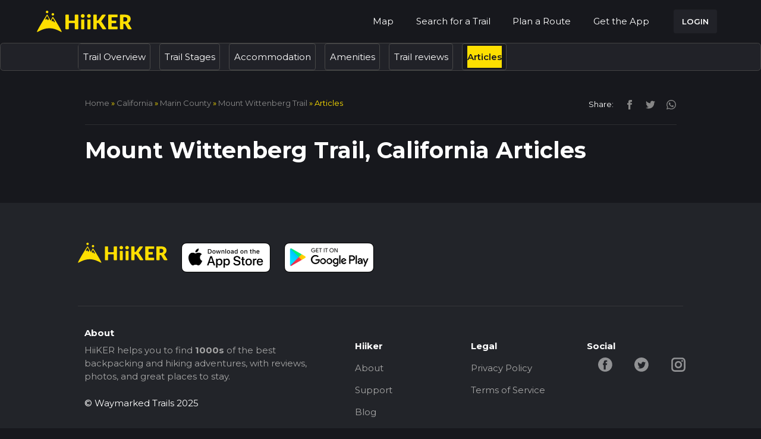

--- FILE ---
content_type: text/javascript
request_url: https://d1g0anzmct8mgm.cloudfront.net/vite/assets/planned-trail-graph-BJgmULKa.js
body_size: 14241
content:
var Re=Object.defineProperty;var Le=(e,t,n)=>t in e?Re(e,t,{enumerable:!0,configurable:!0,writable:!0,value:n}):e[t]=n;var S=(e,t,n)=>Le(e,typeof t!="symbol"?t+"":t,n);import{d as Pe,_ as we,c as Fe,a as Me,o as Ue,b as w,t as Be}from"./_plugin-vue_export-helper-D4KU4scP.js";import{t as qe}from"./axios_client-7rBlZ4x9.js";const Ve=Pe({name:"LoadingDialog",props:{showLoadingDialog:{type:Boolean,required:!0},loadingWhat:{type:String,default:""}},data(){return{forceNotShow:!1}}}),je={class:"loading-text"};function $e(e,t,n,s,i,r){return e.showLoadingDialog&&!e.forceNotShow?(Ue(),Fe("div",{key:0,class:"loading-dialog",onClick:t[0]||(t[0]=a=>e.forceNotShow=!1)},[t[1]||(t[1]=w("div",{class:"loading-icon"},[w("svg",{class:"circular",viewBox:"25 25 50 50"},[w("circle",{class:"path",cx:"50",cy:"50",r:"20",fill:"none","stroke-width":"2","stroke-miterlimit":"10"})])],-1)),w("div",je,"Loading "+Be(e.loadingWhat)+" ...",1)])):Me("",!0)}const Kt=we(Ve,[["render",$e],["__scopeId","data-v-07eec0e4"]]);class k extends Error{constructor(n,s){const i=`${k.extractMessage(n)}: ${JSON.stringify({response:n,request:s})}`;super(i);S(this,"response");S(this,"request");Object.setPrototypeOf(this,k.prototype),this.response=n,this.request=s,typeof Error.captureStackTrace=="function"&&Error.captureStackTrace(this,k)}static extractMessage(n){var s,i;return((i=(s=n.errors)==null?void 0:s[0])==null?void 0:i.message)??`GraphQL Error (Code: ${String(n.status)})`}}const oe=e=>e.toUpperCase(),G=e=>typeof e=="function"?e():e,ye=(e,t)=>e.map((n,s)=>[n,t[s]]),C=e=>{let t={};return e instanceof Headers?t=Ge(e):Array.isArray(e)?e.forEach(([n,s])=>{n&&s!==void 0&&(t[n]=s)}):e&&(t=e),t},Ge=e=>{const t={};return e.forEach((n,s)=>{t[s]=n}),t},Ye=e=>{try{const t=e();return He(t)?t.catch(n=>ae(n)):t}catch(t){return ae(t)}},ae=e=>e instanceof Error?e:new Error(String(e)),He=e=>typeof e=="object"&&e!==null&&"then"in e&&typeof e.then=="function"&&"catch"in e&&typeof e.catch=="function"&&"finally"in e&&typeof e.finally=="function",K=e=>{throw new Error(`Unhandled case: ${String(e)}`)},M=e=>typeof e=="object"&&e!==null&&!Array.isArray(e),ze=(e,t)=>e.documents?e:{documents:e,requestHeaders:t,signal:void 0},Je=(e,t,n)=>e.query?e:{query:e,variables:t,requestHeaders:n,signal:void 0};function U(e,t){if(!!!e)throw new Error(t)}function Qe(e){return typeof e=="object"&&e!==null}function Xe(e,t){if(!!!e)throw new Error("Unexpected invariant triggered.")}const We=/\r\n|[\n\r]/g;function J(e,t){let n=0,s=1;for(const i of e.body.matchAll(We)){if(typeof i.index=="number"||Xe(!1),i.index>=t)break;n=i.index+i[0].length,s+=1}return{line:s,column:t+1-n}}function Ze(e){return ge(e.source,J(e.source,e.start))}function ge(e,t){const n=e.locationOffset.column-1,s="".padStart(n)+e.body,i=t.line-1,r=e.locationOffset.line-1,a=t.line+r,d=t.line===1?n:0,p=t.column+d,l=`${e.name}:${a}:${p}
`,h=s.split(/\r\n|[\n\r]/g),E=h[i];if(E.length>120){const f=Math.floor(p/80),x=p%80,T=[];for(let N=0;N<E.length;N+=80)T.push(E.slice(N,N+80));return l+ce([[`${a} |`,T[0]],...T.slice(1,f+1).map(N=>["|",N]),["|","^".padStart(x)],["|",T[f+1]]])}return l+ce([[`${a-1} |`,h[i-1]],[`${a} |`,E],["|","^".padStart(p)],[`${a+1} |`,h[i+1]]])}function ce(e){const t=e.filter(([s,i])=>i!==void 0),n=Math.max(...t.map(([s])=>s.length));return t.map(([s,i])=>s.padStart(n)+(i?" "+i:"")).join(`
`)}function Ke(e){const t=e[0];return t==null||"kind"in t||"length"in t?{nodes:t,source:e[1],positions:e[2],path:e[3],originalError:e[4],extensions:e[5]}:t}class ee extends Error{constructor(t,...n){var s,i,r;const{nodes:a,source:d,positions:p,path:l,originalError:h,extensions:E}=Ke(n);super(t),this.name="GraphQLError",this.path=l??void 0,this.originalError=h??void 0,this.nodes=le(Array.isArray(a)?a:a?[a]:void 0);const f=le((s=this.nodes)===null||s===void 0?void 0:s.map(T=>T.loc).filter(T=>T!=null));this.source=d??(f==null||(i=f[0])===null||i===void 0?void 0:i.source),this.positions=p??(f==null?void 0:f.map(T=>T.start)),this.locations=p&&d?p.map(T=>J(d,T)):f==null?void 0:f.map(T=>J(T.source,T.start));const x=Qe(h==null?void 0:h.extensions)?h==null?void 0:h.extensions:void 0;this.extensions=(r=E??x)!==null&&r!==void 0?r:Object.create(null),Object.defineProperties(this,{message:{writable:!0,enumerable:!0},name:{enumerable:!1},nodes:{enumerable:!1},source:{enumerable:!1},positions:{enumerable:!1},originalError:{enumerable:!1}}),h!=null&&h.stack?Object.defineProperty(this,"stack",{value:h.stack,writable:!0,configurable:!0}):Error.captureStackTrace?Error.captureStackTrace(this,ee):Object.defineProperty(this,"stack",{value:Error().stack,writable:!0,configurable:!0})}get[Symbol.toStringTag](){return"GraphQLError"}toString(){let t=this.message;if(this.nodes)for(const n of this.nodes)n.loc&&(t+=`

`+Ze(n.loc));else if(this.source&&this.locations)for(const n of this.locations)t+=`

`+ge(this.source,n);return t}toJSON(){const t={message:this.message};return this.locations!=null&&(t.locations=this.locations),this.path!=null&&(t.path=this.path),this.extensions!=null&&Object.keys(this.extensions).length>0&&(t.extensions=this.extensions),t}}function le(e){return e===void 0||e.length===0?void 0:e}function g(e,t,n){return new ee(`Syntax Error: ${n}`,{source:e,positions:[t]})}class et{constructor(t,n,s){this.start=t.start,this.end=n.end,this.startToken=t,this.endToken=n,this.source=s}get[Symbol.toStringTag](){return"Location"}toJSON(){return{start:this.start,end:this.end}}}class xe{constructor(t,n,s,i,r,a){this.kind=t,this.start=n,this.end=s,this.line=i,this.column=r,this.value=a,this.prev=null,this.next=null}get[Symbol.toStringTag](){return"Token"}toJSON(){return{kind:this.kind,value:this.value,line:this.line,column:this.column}}}const Ie={Name:[],Document:["definitions"],OperationDefinition:["name","variableDefinitions","directives","selectionSet"],VariableDefinition:["variable","type","defaultValue","directives"],Variable:["name"],SelectionSet:["selections"],Field:["alias","name","arguments","directives","selectionSet"],Argument:["name","value"],FragmentSpread:["name","directives"],InlineFragment:["typeCondition","directives","selectionSet"],FragmentDefinition:["name","variableDefinitions","typeCondition","directives","selectionSet"],IntValue:[],FloatValue:[],StringValue:[],BooleanValue:[],NullValue:[],EnumValue:[],ListValue:["values"],ObjectValue:["fields"],ObjectField:["name","value"],Directive:["name","arguments"],NamedType:["name"],ListType:["type"],NonNullType:["type"],SchemaDefinition:["description","directives","operationTypes"],OperationTypeDefinition:["type"],ScalarTypeDefinition:["description","name","directives"],ObjectTypeDefinition:["description","name","interfaces","directives","fields"],FieldDefinition:["description","name","arguments","type","directives"],InputValueDefinition:["description","name","type","defaultValue","directives"],InterfaceTypeDefinition:["description","name","interfaces","directives","fields"],UnionTypeDefinition:["description","name","directives","types"],EnumTypeDefinition:["description","name","directives","values"],EnumValueDefinition:["description","name","directives"],InputObjectTypeDefinition:["description","name","directives","fields"],DirectiveDefinition:["description","name","arguments","locations"],SchemaExtension:["directives","operationTypes"],ScalarTypeExtension:["name","directives"],ObjectTypeExtension:["name","interfaces","directives","fields"],InterfaceTypeExtension:["name","interfaces","directives","fields"],UnionTypeExtension:["name","directives","types"],EnumTypeExtension:["name","directives","values"],InputObjectTypeExtension:["name","directives","fields"]},tt=new Set(Object.keys(Ie));function ue(e){const t=e==null?void 0:e.kind;return typeof t=="string"&&tt.has(t)}var b;(function(e){e.QUERY="query",e.MUTATION="mutation",e.SUBSCRIPTION="subscription"})(b||(b={}));var Q;(function(e){e.QUERY="QUERY",e.MUTATION="MUTATION",e.SUBSCRIPTION="SUBSCRIPTION",e.FIELD="FIELD",e.FRAGMENT_DEFINITION="FRAGMENT_DEFINITION",e.FRAGMENT_SPREAD="FRAGMENT_SPREAD",e.INLINE_FRAGMENT="INLINE_FRAGMENT",e.VARIABLE_DEFINITION="VARIABLE_DEFINITION",e.SCHEMA="SCHEMA",e.SCALAR="SCALAR",e.OBJECT="OBJECT",e.FIELD_DEFINITION="FIELD_DEFINITION",e.ARGUMENT_DEFINITION="ARGUMENT_DEFINITION",e.INTERFACE="INTERFACE",e.UNION="UNION",e.ENUM="ENUM",e.ENUM_VALUE="ENUM_VALUE",e.INPUT_OBJECT="INPUT_OBJECT",e.INPUT_FIELD_DEFINITION="INPUT_FIELD_DEFINITION"})(Q||(Q={}));var u;(function(e){e.NAME="Name",e.DOCUMENT="Document",e.OPERATION_DEFINITION="OperationDefinition",e.VARIABLE_DEFINITION="VariableDefinition",e.SELECTION_SET="SelectionSet",e.FIELD="Field",e.ARGUMENT="Argument",e.FRAGMENT_SPREAD="FragmentSpread",e.INLINE_FRAGMENT="InlineFragment",e.FRAGMENT_DEFINITION="FragmentDefinition",e.VARIABLE="Variable",e.INT="IntValue",e.FLOAT="FloatValue",e.STRING="StringValue",e.BOOLEAN="BooleanValue",e.NULL="NullValue",e.ENUM="EnumValue",e.LIST="ListValue",e.OBJECT="ObjectValue",e.OBJECT_FIELD="ObjectField",e.DIRECTIVE="Directive",e.NAMED_TYPE="NamedType",e.LIST_TYPE="ListType",e.NON_NULL_TYPE="NonNullType",e.SCHEMA_DEFINITION="SchemaDefinition",e.OPERATION_TYPE_DEFINITION="OperationTypeDefinition",e.SCALAR_TYPE_DEFINITION="ScalarTypeDefinition",e.OBJECT_TYPE_DEFINITION="ObjectTypeDefinition",e.FIELD_DEFINITION="FieldDefinition",e.INPUT_VALUE_DEFINITION="InputValueDefinition",e.INTERFACE_TYPE_DEFINITION="InterfaceTypeDefinition",e.UNION_TYPE_DEFINITION="UnionTypeDefinition",e.ENUM_TYPE_DEFINITION="EnumTypeDefinition",e.ENUM_VALUE_DEFINITION="EnumValueDefinition",e.INPUT_OBJECT_TYPE_DEFINITION="InputObjectTypeDefinition",e.DIRECTIVE_DEFINITION="DirectiveDefinition",e.SCHEMA_EXTENSION="SchemaExtension",e.SCALAR_TYPE_EXTENSION="ScalarTypeExtension",e.OBJECT_TYPE_EXTENSION="ObjectTypeExtension",e.INTERFACE_TYPE_EXTENSION="InterfaceTypeExtension",e.UNION_TYPE_EXTENSION="UnionTypeExtension",e.ENUM_TYPE_EXTENSION="EnumTypeExtension",e.INPUT_OBJECT_TYPE_EXTENSION="InputObjectTypeExtension"})(u||(u={}));function X(e){return e===9||e===32}function P(e){return e>=48&&e<=57}function ve(e){return e>=97&&e<=122||e>=65&&e<=90}function Ae(e){return ve(e)||e===95}function nt(e){return ve(e)||P(e)||e===95}function it(e){var t;let n=Number.MAX_SAFE_INTEGER,s=null,i=-1;for(let a=0;a<e.length;++a){var r;const d=e[a],p=st(d);p!==d.length&&(s=(r=s)!==null&&r!==void 0?r:a,i=a,a!==0&&p<n&&(n=p))}return e.map((a,d)=>d===0?a:a.slice(n)).slice((t=s)!==null&&t!==void 0?t:0,i+1)}function st(e){let t=0;for(;t<e.length&&X(e.charCodeAt(t));)++t;return t}function rt(e,t){const n=e.replace(/"""/g,'\\"""'),s=n.split(/\r\n|[\n\r]/g),i=s.length===1,r=s.length>1&&s.slice(1).every(x=>x.length===0||X(x.charCodeAt(0))),a=n.endsWith('\\"""'),d=e.endsWith('"')&&!a,p=e.endsWith("\\"),l=d||p,h=!i||e.length>70||l||r||a;let E="";const f=i&&X(e.charCodeAt(0));return(h&&!f||r)&&(E+=`
`),E+=n,(h||l)&&(E+=`
`),'"""'+E+'"""'}var o;(function(e){e.SOF="<SOF>",e.EOF="<EOF>",e.BANG="!",e.DOLLAR="$",e.AMP="&",e.PAREN_L="(",e.PAREN_R=")",e.SPREAD="...",e.COLON=":",e.EQUALS="=",e.AT="@",e.BRACKET_L="[",e.BRACKET_R="]",e.BRACE_L="{",e.PIPE="|",e.BRACE_R="}",e.NAME="Name",e.INT="Int",e.FLOAT="Float",e.STRING="String",e.BLOCK_STRING="BlockString",e.COMMENT="Comment"})(o||(o={}));class ot{constructor(t){const n=new xe(o.SOF,0,0,0,0);this.source=t,this.lastToken=n,this.token=n,this.line=1,this.lineStart=0}get[Symbol.toStringTag](){return"Lexer"}advance(){return this.lastToken=this.token,this.token=this.lookahead()}lookahead(){let t=this.token;if(t.kind!==o.EOF)do if(t.next)t=t.next;else{const n=ct(this,t.end);t.next=n,n.prev=t,t=n}while(t.kind===o.COMMENT);return t}}function at(e){return e===o.BANG||e===o.DOLLAR||e===o.AMP||e===o.PAREN_L||e===o.PAREN_R||e===o.SPREAD||e===o.COLON||e===o.EQUALS||e===o.AT||e===o.BRACKET_L||e===o.BRACKET_R||e===o.BRACE_L||e===o.PIPE||e===o.BRACE_R}function R(e){return e>=0&&e<=55295||e>=57344&&e<=1114111}function q(e,t){return Oe(e.charCodeAt(t))&&De(e.charCodeAt(t+1))}function Oe(e){return e>=55296&&e<=56319}function De(e){return e>=56320&&e<=57343}function _(e,t){const n=e.source.body.codePointAt(t);if(n===void 0)return o.EOF;if(n>=32&&n<=126){const s=String.fromCodePoint(n);return s==='"'?`'"'`:`"${s}"`}return"U+"+n.toString(16).toUpperCase().padStart(4,"0")}function y(e,t,n,s,i){const r=e.line,a=1+n-e.lineStart;return new xe(t,n,s,r,a,i)}function ct(e,t){const n=e.source.body,s=n.length;let i=t;for(;i<s;){const r=n.charCodeAt(i);switch(r){case 65279:case 9:case 32:case 44:++i;continue;case 10:++i,++e.line,e.lineStart=i;continue;case 13:n.charCodeAt(i+1)===10?i+=2:++i,++e.line,e.lineStart=i;continue;case 35:return lt(e,i);case 33:return y(e,o.BANG,i,i+1);case 36:return y(e,o.DOLLAR,i,i+1);case 38:return y(e,o.AMP,i,i+1);case 40:return y(e,o.PAREN_L,i,i+1);case 41:return y(e,o.PAREN_R,i,i+1);case 46:if(n.charCodeAt(i+1)===46&&n.charCodeAt(i+2)===46)return y(e,o.SPREAD,i,i+3);break;case 58:return y(e,o.COLON,i,i+1);case 61:return y(e,o.EQUALS,i,i+1);case 64:return y(e,o.AT,i,i+1);case 91:return y(e,o.BRACKET_L,i,i+1);case 93:return y(e,o.BRACKET_R,i,i+1);case 123:return y(e,o.BRACE_L,i,i+1);case 124:return y(e,o.PIPE,i,i+1);case 125:return y(e,o.BRACE_R,i,i+1);case 34:return n.charCodeAt(i+1)===34&&n.charCodeAt(i+2)===34?mt(e,i):dt(e,i)}if(P(r)||r===45)return ut(e,i,r);if(Ae(r))return Et(e,i);throw g(e.source,i,r===39?`Unexpected single quote character ('), did you mean to use a double quote (")?`:R(r)||q(n,i)?`Unexpected character: ${_(e,i)}.`:`Invalid character: ${_(e,i)}.`)}return y(e,o.EOF,s,s)}function lt(e,t){const n=e.source.body,s=n.length;let i=t+1;for(;i<s;){const r=n.charCodeAt(i);if(r===10||r===13)break;if(R(r))++i;else if(q(n,i))i+=2;else break}return y(e,o.COMMENT,t,i,n.slice(t+1,i))}function ut(e,t,n){const s=e.source.body;let i=t,r=n,a=!1;if(r===45&&(r=s.charCodeAt(++i)),r===48){if(r=s.charCodeAt(++i),P(r))throw g(e.source,i,`Invalid number, unexpected digit after 0: ${_(e,i)}.`)}else i=Y(e,i,r),r=s.charCodeAt(i);if(r===46&&(a=!0,r=s.charCodeAt(++i),i=Y(e,i,r),r=s.charCodeAt(i)),(r===69||r===101)&&(a=!0,r=s.charCodeAt(++i),(r===43||r===45)&&(r=s.charCodeAt(++i)),i=Y(e,i,r),r=s.charCodeAt(i)),r===46||Ae(r))throw g(e.source,i,`Invalid number, expected digit but got: ${_(e,i)}.`);return y(e,a?o.FLOAT:o.INT,t,i,s.slice(t,i))}function Y(e,t,n){if(!P(n))throw g(e.source,t,`Invalid number, expected digit but got: ${_(e,t)}.`);const s=e.source.body;let i=t+1;for(;P(s.charCodeAt(i));)++i;return i}function dt(e,t){const n=e.source.body,s=n.length;let i=t+1,r=i,a="";for(;i<s;){const d=n.charCodeAt(i);if(d===34)return a+=n.slice(r,i),y(e,o.STRING,t,i+1,a);if(d===92){a+=n.slice(r,i);const p=n.charCodeAt(i+1)===117?n.charCodeAt(i+2)===123?pt(e,i):ht(e,i):ft(e,i);a+=p.value,i+=p.size,r=i;continue}if(d===10||d===13)break;if(R(d))++i;else if(q(n,i))i+=2;else throw g(e.source,i,`Invalid character within String: ${_(e,i)}.`)}throw g(e.source,i,"Unterminated string.")}function pt(e,t){const n=e.source.body;let s=0,i=3;for(;i<12;){const r=n.charCodeAt(t+i++);if(r===125){if(i<5||!R(s))break;return{value:String.fromCodePoint(s),size:i}}if(s=s<<4|L(r),s<0)break}throw g(e.source,t,`Invalid Unicode escape sequence: "${n.slice(t,t+i)}".`)}function ht(e,t){const n=e.source.body,s=de(n,t+2);if(R(s))return{value:String.fromCodePoint(s),size:6};if(Oe(s)&&n.charCodeAt(t+6)===92&&n.charCodeAt(t+7)===117){const i=de(n,t+8);if(De(i))return{value:String.fromCodePoint(s,i),size:12}}throw g(e.source,t,`Invalid Unicode escape sequence: "${n.slice(t,t+6)}".`)}function de(e,t){return L(e.charCodeAt(t))<<12|L(e.charCodeAt(t+1))<<8|L(e.charCodeAt(t+2))<<4|L(e.charCodeAt(t+3))}function L(e){return e>=48&&e<=57?e-48:e>=65&&e<=70?e-55:e>=97&&e<=102?e-87:-1}function ft(e,t){const n=e.source.body;switch(n.charCodeAt(t+1)){case 34:return{value:'"',size:2};case 92:return{value:"\\",size:2};case 47:return{value:"/",size:2};case 98:return{value:"\b",size:2};case 102:return{value:"\f",size:2};case 110:return{value:`
`,size:2};case 114:return{value:"\r",size:2};case 116:return{value:"	",size:2}}throw g(e.source,t,`Invalid character escape sequence: "${n.slice(t,t+2)}".`)}function mt(e,t){const n=e.source.body,s=n.length;let i=e.lineStart,r=t+3,a=r,d="";const p=[];for(;r<s;){const l=n.charCodeAt(r);if(l===34&&n.charCodeAt(r+1)===34&&n.charCodeAt(r+2)===34){d+=n.slice(a,r),p.push(d);const h=y(e,o.BLOCK_STRING,t,r+3,it(p).join(`
`));return e.line+=p.length-1,e.lineStart=i,h}if(l===92&&n.charCodeAt(r+1)===34&&n.charCodeAt(r+2)===34&&n.charCodeAt(r+3)===34){d+=n.slice(a,r),a=r+1,r+=4;continue}if(l===10||l===13){d+=n.slice(a,r),p.push(d),l===13&&n.charCodeAt(r+1)===10?r+=2:++r,d="",a=r,i=r;continue}if(R(l))++r;else if(q(n,r))r+=2;else throw g(e.source,r,`Invalid character within String: ${_(e,r)}.`)}throw g(e.source,r,"Unterminated string.")}function Et(e,t){const n=e.source.body,s=n.length;let i=t+1;for(;i<s;){const r=n.charCodeAt(i);if(nt(r))++i;else break}return y(e,o.NAME,t,i,n.slice(t,i))}const Tt=10,_e=2;function te(e){return V(e,[])}function V(e,t){switch(typeof e){case"string":return JSON.stringify(e);case"function":return e.name?`[function ${e.name}]`:"[function]";case"object":return Nt(e,t);default:return String(e)}}function Nt(e,t){if(e===null)return"null";if(t.includes(e))return"[Circular]";const n=[...t,e];if(yt(e)){const s=e.toJSON();if(s!==e)return typeof s=="string"?s:V(s,n)}else if(Array.isArray(e))return xt(e,n);return gt(e,n)}function yt(e){return typeof e.toJSON=="function"}function gt(e,t){const n=Object.entries(e);return n.length===0?"{}":t.length>_e?"["+It(e)+"]":"{ "+n.map(([i,r])=>i+": "+V(r,t)).join(", ")+" }"}function xt(e,t){if(e.length===0)return"[]";if(t.length>_e)return"[Array]";const n=Math.min(Tt,e.length),s=e.length-n,i=[];for(let r=0;r<n;++r)i.push(V(e[r],t));return s===1?i.push("... 1 more item"):s>1&&i.push(`... ${s} more items`),"["+i.join(", ")+"]"}function It(e){const t=Object.prototype.toString.call(e).replace(/^\[object /,"").replace(/]$/,"");if(t==="Object"&&typeof e.constructor=="function"){const n=e.constructor.name;if(typeof n=="string"&&n!=="")return n}return t}const vt=globalThis.process&&!0,At=vt?function(t,n){return t instanceof n}:function(t,n){if(t instanceof n)return!0;if(typeof t=="object"&&t!==null){var s;const i=n.prototype[Symbol.toStringTag],r=Symbol.toStringTag in t?t[Symbol.toStringTag]:(s=t.constructor)===null||s===void 0?void 0:s.name;if(i===r){const a=te(t);throw new Error(`Cannot use ${i} "${a}" from another module or realm.

Ensure that there is only one instance of "graphql" in the node_modules
directory. If different versions of "graphql" are the dependencies of other
relied on modules, use "resolutions" to ensure only one version is installed.

https://yarnpkg.com/en/docs/selective-version-resolutions

Duplicate "graphql" modules cannot be used at the same time since different
versions may have different capabilities and behavior. The data from one
version used in the function from another could produce confusing and
spurious results.`)}}return!1};class Se{constructor(t,n="GraphQL request",s={line:1,column:1}){typeof t=="string"||U(!1,`Body must be a string. Received: ${te(t)}.`),this.body=t,this.name=n,this.locationOffset=s,this.locationOffset.line>0||U(!1,"line in locationOffset is 1-indexed and must be positive."),this.locationOffset.column>0||U(!1,"column in locationOffset is 1-indexed and must be positive.")}get[Symbol.toStringTag](){return"Source"}}function Ot(e){return At(e,Se)}function Dt(e,t){const n=new _t(e,t),s=n.parseDocument();return Object.defineProperty(s,"tokenCount",{enumerable:!1,value:n.tokenCount}),s}class _t{constructor(t,n={}){const s=Ot(t)?t:new Se(t);this._lexer=new ot(s),this._options=n,this._tokenCounter=0}get tokenCount(){return this._tokenCounter}parseName(){const t=this.expectToken(o.NAME);return this.node(t,{kind:u.NAME,value:t.value})}parseDocument(){return this.node(this._lexer.token,{kind:u.DOCUMENT,definitions:this.many(o.SOF,this.parseDefinition,o.EOF)})}parseDefinition(){if(this.peek(o.BRACE_L))return this.parseOperationDefinition();const t=this.peekDescription(),n=t?this._lexer.lookahead():this._lexer.token;if(n.kind===o.NAME){switch(n.value){case"schema":return this.parseSchemaDefinition();case"scalar":return this.parseScalarTypeDefinition();case"type":return this.parseObjectTypeDefinition();case"interface":return this.parseInterfaceTypeDefinition();case"union":return this.parseUnionTypeDefinition();case"enum":return this.parseEnumTypeDefinition();case"input":return this.parseInputObjectTypeDefinition();case"directive":return this.parseDirectiveDefinition()}if(t)throw g(this._lexer.source,this._lexer.token.start,"Unexpected description, descriptions are supported only on type definitions.");switch(n.value){case"query":case"mutation":case"subscription":return this.parseOperationDefinition();case"fragment":return this.parseFragmentDefinition();case"extend":return this.parseTypeSystemExtension()}}throw this.unexpected(n)}parseOperationDefinition(){const t=this._lexer.token;if(this.peek(o.BRACE_L))return this.node(t,{kind:u.OPERATION_DEFINITION,operation:b.QUERY,name:void 0,variableDefinitions:[],directives:[],selectionSet:this.parseSelectionSet()});const n=this.parseOperationType();let s;return this.peek(o.NAME)&&(s=this.parseName()),this.node(t,{kind:u.OPERATION_DEFINITION,operation:n,name:s,variableDefinitions:this.parseVariableDefinitions(),directives:this.parseDirectives(!1),selectionSet:this.parseSelectionSet()})}parseOperationType(){const t=this.expectToken(o.NAME);switch(t.value){case"query":return b.QUERY;case"mutation":return b.MUTATION;case"subscription":return b.SUBSCRIPTION}throw this.unexpected(t)}parseVariableDefinitions(){return this.optionalMany(o.PAREN_L,this.parseVariableDefinition,o.PAREN_R)}parseVariableDefinition(){return this.node(this._lexer.token,{kind:u.VARIABLE_DEFINITION,variable:this.parseVariable(),type:(this.expectToken(o.COLON),this.parseTypeReference()),defaultValue:this.expectOptionalToken(o.EQUALS)?this.parseConstValueLiteral():void 0,directives:this.parseConstDirectives()})}parseVariable(){const t=this._lexer.token;return this.expectToken(o.DOLLAR),this.node(t,{kind:u.VARIABLE,name:this.parseName()})}parseSelectionSet(){return this.node(this._lexer.token,{kind:u.SELECTION_SET,selections:this.many(o.BRACE_L,this.parseSelection,o.BRACE_R)})}parseSelection(){return this.peek(o.SPREAD)?this.parseFragment():this.parseField()}parseField(){const t=this._lexer.token,n=this.parseName();let s,i;return this.expectOptionalToken(o.COLON)?(s=n,i=this.parseName()):i=n,this.node(t,{kind:u.FIELD,alias:s,name:i,arguments:this.parseArguments(!1),directives:this.parseDirectives(!1),selectionSet:this.peek(o.BRACE_L)?this.parseSelectionSet():void 0})}parseArguments(t){const n=t?this.parseConstArgument:this.parseArgument;return this.optionalMany(o.PAREN_L,n,o.PAREN_R)}parseArgument(t=!1){const n=this._lexer.token,s=this.parseName();return this.expectToken(o.COLON),this.node(n,{kind:u.ARGUMENT,name:s,value:this.parseValueLiteral(t)})}parseConstArgument(){return this.parseArgument(!0)}parseFragment(){const t=this._lexer.token;this.expectToken(o.SPREAD);const n=this.expectOptionalKeyword("on");return!n&&this.peek(o.NAME)?this.node(t,{kind:u.FRAGMENT_SPREAD,name:this.parseFragmentName(),directives:this.parseDirectives(!1)}):this.node(t,{kind:u.INLINE_FRAGMENT,typeCondition:n?this.parseNamedType():void 0,directives:this.parseDirectives(!1),selectionSet:this.parseSelectionSet()})}parseFragmentDefinition(){const t=this._lexer.token;return this.expectKeyword("fragment"),this._options.allowLegacyFragmentVariables===!0?this.node(t,{kind:u.FRAGMENT_DEFINITION,name:this.parseFragmentName(),variableDefinitions:this.parseVariableDefinitions(),typeCondition:(this.expectKeyword("on"),this.parseNamedType()),directives:this.parseDirectives(!1),selectionSet:this.parseSelectionSet()}):this.node(t,{kind:u.FRAGMENT_DEFINITION,name:this.parseFragmentName(),typeCondition:(this.expectKeyword("on"),this.parseNamedType()),directives:this.parseDirectives(!1),selectionSet:this.parseSelectionSet()})}parseFragmentName(){if(this._lexer.token.value==="on")throw this.unexpected();return this.parseName()}parseValueLiteral(t){const n=this._lexer.token;switch(n.kind){case o.BRACKET_L:return this.parseList(t);case o.BRACE_L:return this.parseObject(t);case o.INT:return this.advanceLexer(),this.node(n,{kind:u.INT,value:n.value});case o.FLOAT:return this.advanceLexer(),this.node(n,{kind:u.FLOAT,value:n.value});case o.STRING:case o.BLOCK_STRING:return this.parseStringLiteral();case o.NAME:switch(this.advanceLexer(),n.value){case"true":return this.node(n,{kind:u.BOOLEAN,value:!0});case"false":return this.node(n,{kind:u.BOOLEAN,value:!1});case"null":return this.node(n,{kind:u.NULL});default:return this.node(n,{kind:u.ENUM,value:n.value})}case o.DOLLAR:if(t)if(this.expectToken(o.DOLLAR),this._lexer.token.kind===o.NAME){const s=this._lexer.token.value;throw g(this._lexer.source,n.start,`Unexpected variable "$${s}" in constant value.`)}else throw this.unexpected(n);return this.parseVariable();default:throw this.unexpected()}}parseConstValueLiteral(){return this.parseValueLiteral(!0)}parseStringLiteral(){const t=this._lexer.token;return this.advanceLexer(),this.node(t,{kind:u.STRING,value:t.value,block:t.kind===o.BLOCK_STRING})}parseList(t){const n=()=>this.parseValueLiteral(t);return this.node(this._lexer.token,{kind:u.LIST,values:this.any(o.BRACKET_L,n,o.BRACKET_R)})}parseObject(t){const n=()=>this.parseObjectField(t);return this.node(this._lexer.token,{kind:u.OBJECT,fields:this.any(o.BRACE_L,n,o.BRACE_R)})}parseObjectField(t){const n=this._lexer.token,s=this.parseName();return this.expectToken(o.COLON),this.node(n,{kind:u.OBJECT_FIELD,name:s,value:this.parseValueLiteral(t)})}parseDirectives(t){const n=[];for(;this.peek(o.AT);)n.push(this.parseDirective(t));return n}parseConstDirectives(){return this.parseDirectives(!0)}parseDirective(t){const n=this._lexer.token;return this.expectToken(o.AT),this.node(n,{kind:u.DIRECTIVE,name:this.parseName(),arguments:this.parseArguments(t)})}parseTypeReference(){const t=this._lexer.token;let n;if(this.expectOptionalToken(o.BRACKET_L)){const s=this.parseTypeReference();this.expectToken(o.BRACKET_R),n=this.node(t,{kind:u.LIST_TYPE,type:s})}else n=this.parseNamedType();return this.expectOptionalToken(o.BANG)?this.node(t,{kind:u.NON_NULL_TYPE,type:n}):n}parseNamedType(){return this.node(this._lexer.token,{kind:u.NAMED_TYPE,name:this.parseName()})}peekDescription(){return this.peek(o.STRING)||this.peek(o.BLOCK_STRING)}parseDescription(){if(this.peekDescription())return this.parseStringLiteral()}parseSchemaDefinition(){const t=this._lexer.token,n=this.parseDescription();this.expectKeyword("schema");const s=this.parseConstDirectives(),i=this.many(o.BRACE_L,this.parseOperationTypeDefinition,o.BRACE_R);return this.node(t,{kind:u.SCHEMA_DEFINITION,description:n,directives:s,operationTypes:i})}parseOperationTypeDefinition(){const t=this._lexer.token,n=this.parseOperationType();this.expectToken(o.COLON);const s=this.parseNamedType();return this.node(t,{kind:u.OPERATION_TYPE_DEFINITION,operation:n,type:s})}parseScalarTypeDefinition(){const t=this._lexer.token,n=this.parseDescription();this.expectKeyword("scalar");const s=this.parseName(),i=this.parseConstDirectives();return this.node(t,{kind:u.SCALAR_TYPE_DEFINITION,description:n,name:s,directives:i})}parseObjectTypeDefinition(){const t=this._lexer.token,n=this.parseDescription();this.expectKeyword("type");const s=this.parseName(),i=this.parseImplementsInterfaces(),r=this.parseConstDirectives(),a=this.parseFieldsDefinition();return this.node(t,{kind:u.OBJECT_TYPE_DEFINITION,description:n,name:s,interfaces:i,directives:r,fields:a})}parseImplementsInterfaces(){return this.expectOptionalKeyword("implements")?this.delimitedMany(o.AMP,this.parseNamedType):[]}parseFieldsDefinition(){return this.optionalMany(o.BRACE_L,this.parseFieldDefinition,o.BRACE_R)}parseFieldDefinition(){const t=this._lexer.token,n=this.parseDescription(),s=this.parseName(),i=this.parseArgumentDefs();this.expectToken(o.COLON);const r=this.parseTypeReference(),a=this.parseConstDirectives();return this.node(t,{kind:u.FIELD_DEFINITION,description:n,name:s,arguments:i,type:r,directives:a})}parseArgumentDefs(){return this.optionalMany(o.PAREN_L,this.parseInputValueDef,o.PAREN_R)}parseInputValueDef(){const t=this._lexer.token,n=this.parseDescription(),s=this.parseName();this.expectToken(o.COLON);const i=this.parseTypeReference();let r;this.expectOptionalToken(o.EQUALS)&&(r=this.parseConstValueLiteral());const a=this.parseConstDirectives();return this.node(t,{kind:u.INPUT_VALUE_DEFINITION,description:n,name:s,type:i,defaultValue:r,directives:a})}parseInterfaceTypeDefinition(){const t=this._lexer.token,n=this.parseDescription();this.expectKeyword("interface");const s=this.parseName(),i=this.parseImplementsInterfaces(),r=this.parseConstDirectives(),a=this.parseFieldsDefinition();return this.node(t,{kind:u.INTERFACE_TYPE_DEFINITION,description:n,name:s,interfaces:i,directives:r,fields:a})}parseUnionTypeDefinition(){const t=this._lexer.token,n=this.parseDescription();this.expectKeyword("union");const s=this.parseName(),i=this.parseConstDirectives(),r=this.parseUnionMemberTypes();return this.node(t,{kind:u.UNION_TYPE_DEFINITION,description:n,name:s,directives:i,types:r})}parseUnionMemberTypes(){return this.expectOptionalToken(o.EQUALS)?this.delimitedMany(o.PIPE,this.parseNamedType):[]}parseEnumTypeDefinition(){const t=this._lexer.token,n=this.parseDescription();this.expectKeyword("enum");const s=this.parseName(),i=this.parseConstDirectives(),r=this.parseEnumValuesDefinition();return this.node(t,{kind:u.ENUM_TYPE_DEFINITION,description:n,name:s,directives:i,values:r})}parseEnumValuesDefinition(){return this.optionalMany(o.BRACE_L,this.parseEnumValueDefinition,o.BRACE_R)}parseEnumValueDefinition(){const t=this._lexer.token,n=this.parseDescription(),s=this.parseEnumValueName(),i=this.parseConstDirectives();return this.node(t,{kind:u.ENUM_VALUE_DEFINITION,description:n,name:s,directives:i})}parseEnumValueName(){if(this._lexer.token.value==="true"||this._lexer.token.value==="false"||this._lexer.token.value==="null")throw g(this._lexer.source,this._lexer.token.start,`${F(this._lexer.token)} is reserved and cannot be used for an enum value.`);return this.parseName()}parseInputObjectTypeDefinition(){const t=this._lexer.token,n=this.parseDescription();this.expectKeyword("input");const s=this.parseName(),i=this.parseConstDirectives(),r=this.parseInputFieldsDefinition();return this.node(t,{kind:u.INPUT_OBJECT_TYPE_DEFINITION,description:n,name:s,directives:i,fields:r})}parseInputFieldsDefinition(){return this.optionalMany(o.BRACE_L,this.parseInputValueDef,o.BRACE_R)}parseTypeSystemExtension(){const t=this._lexer.lookahead();if(t.kind===o.NAME)switch(t.value){case"schema":return this.parseSchemaExtension();case"scalar":return this.parseScalarTypeExtension();case"type":return this.parseObjectTypeExtension();case"interface":return this.parseInterfaceTypeExtension();case"union":return this.parseUnionTypeExtension();case"enum":return this.parseEnumTypeExtension();case"input":return this.parseInputObjectTypeExtension()}throw this.unexpected(t)}parseSchemaExtension(){const t=this._lexer.token;this.expectKeyword("extend"),this.expectKeyword("schema");const n=this.parseConstDirectives(),s=this.optionalMany(o.BRACE_L,this.parseOperationTypeDefinition,o.BRACE_R);if(n.length===0&&s.length===0)throw this.unexpected();return this.node(t,{kind:u.SCHEMA_EXTENSION,directives:n,operationTypes:s})}parseScalarTypeExtension(){const t=this._lexer.token;this.expectKeyword("extend"),this.expectKeyword("scalar");const n=this.parseName(),s=this.parseConstDirectives();if(s.length===0)throw this.unexpected();return this.node(t,{kind:u.SCALAR_TYPE_EXTENSION,name:n,directives:s})}parseObjectTypeExtension(){const t=this._lexer.token;this.expectKeyword("extend"),this.expectKeyword("type");const n=this.parseName(),s=this.parseImplementsInterfaces(),i=this.parseConstDirectives(),r=this.parseFieldsDefinition();if(s.length===0&&i.length===0&&r.length===0)throw this.unexpected();return this.node(t,{kind:u.OBJECT_TYPE_EXTENSION,name:n,interfaces:s,directives:i,fields:r})}parseInterfaceTypeExtension(){const t=this._lexer.token;this.expectKeyword("extend"),this.expectKeyword("interface");const n=this.parseName(),s=this.parseImplementsInterfaces(),i=this.parseConstDirectives(),r=this.parseFieldsDefinition();if(s.length===0&&i.length===0&&r.length===0)throw this.unexpected();return this.node(t,{kind:u.INTERFACE_TYPE_EXTENSION,name:n,interfaces:s,directives:i,fields:r})}parseUnionTypeExtension(){const t=this._lexer.token;this.expectKeyword("extend"),this.expectKeyword("union");const n=this.parseName(),s=this.parseConstDirectives(),i=this.parseUnionMemberTypes();if(s.length===0&&i.length===0)throw this.unexpected();return this.node(t,{kind:u.UNION_TYPE_EXTENSION,name:n,directives:s,types:i})}parseEnumTypeExtension(){const t=this._lexer.token;this.expectKeyword("extend"),this.expectKeyword("enum");const n=this.parseName(),s=this.parseConstDirectives(),i=this.parseEnumValuesDefinition();if(s.length===0&&i.length===0)throw this.unexpected();return this.node(t,{kind:u.ENUM_TYPE_EXTENSION,name:n,directives:s,values:i})}parseInputObjectTypeExtension(){const t=this._lexer.token;this.expectKeyword("extend"),this.expectKeyword("input");const n=this.parseName(),s=this.parseConstDirectives(),i=this.parseInputFieldsDefinition();if(s.length===0&&i.length===0)throw this.unexpected();return this.node(t,{kind:u.INPUT_OBJECT_TYPE_EXTENSION,name:n,directives:s,fields:i})}parseDirectiveDefinition(){const t=this._lexer.token,n=this.parseDescription();this.expectKeyword("directive"),this.expectToken(o.AT);const s=this.parseName(),i=this.parseArgumentDefs(),r=this.expectOptionalKeyword("repeatable");this.expectKeyword("on");const a=this.parseDirectiveLocations();return this.node(t,{kind:u.DIRECTIVE_DEFINITION,description:n,name:s,arguments:i,repeatable:r,locations:a})}parseDirectiveLocations(){return this.delimitedMany(o.PIPE,this.parseDirectiveLocation)}parseDirectiveLocation(){const t=this._lexer.token,n=this.parseName();if(Object.prototype.hasOwnProperty.call(Q,n.value))return n;throw this.unexpected(t)}node(t,n){return this._options.noLocation!==!0&&(n.loc=new et(t,this._lexer.lastToken,this._lexer.source)),n}peek(t){return this._lexer.token.kind===t}expectToken(t){const n=this._lexer.token;if(n.kind===t)return this.advanceLexer(),n;throw g(this._lexer.source,n.start,`Expected ${Ce(t)}, found ${F(n)}.`)}expectOptionalToken(t){return this._lexer.token.kind===t?(this.advanceLexer(),!0):!1}expectKeyword(t){const n=this._lexer.token;if(n.kind===o.NAME&&n.value===t)this.advanceLexer();else throw g(this._lexer.source,n.start,`Expected "${t}", found ${F(n)}.`)}expectOptionalKeyword(t){const n=this._lexer.token;return n.kind===o.NAME&&n.value===t?(this.advanceLexer(),!0):!1}unexpected(t){const n=t??this._lexer.token;return g(this._lexer.source,n.start,`Unexpected ${F(n)}.`)}any(t,n,s){this.expectToken(t);const i=[];for(;!this.expectOptionalToken(s);)i.push(n.call(this));return i}optionalMany(t,n,s){if(this.expectOptionalToken(t)){const i=[];do i.push(n.call(this));while(!this.expectOptionalToken(s));return i}return[]}many(t,n,s){this.expectToken(t);const i=[];do i.push(n.call(this));while(!this.expectOptionalToken(s));return i}delimitedMany(t,n){this.expectOptionalToken(t);const s=[];do s.push(n.call(this));while(this.expectOptionalToken(t));return s}advanceLexer(){const{maxTokens:t}=this._options,n=this._lexer.advance();if(n.kind!==o.EOF&&(++this._tokenCounter,t!==void 0&&this._tokenCounter>t))throw g(this._lexer.source,n.start,`Document contains more that ${t} tokens. Parsing aborted.`)}}function F(e){const t=e.value;return Ce(e.kind)+(t!=null?` "${t}"`:"")}function Ce(e){return at(e)?`"${e}"`:e}function St(e){return`"${e.replace(Ct,bt)}"`}const Ct=/[\x00-\x1f\x22\x5c\x7f-\x9f]/g;function bt(e){return kt[e.charCodeAt(0)]}const kt=["\\u0000","\\u0001","\\u0002","\\u0003","\\u0004","\\u0005","\\u0006","\\u0007","\\b","\\t","\\n","\\u000B","\\f","\\r","\\u000E","\\u000F","\\u0010","\\u0011","\\u0012","\\u0013","\\u0014","\\u0015","\\u0016","\\u0017","\\u0018","\\u0019","\\u001A","\\u001B","\\u001C","\\u001D","\\u001E","\\u001F","","",'\\"',"","","","","","","","","","","","","","","","","","","","","","","","","","","","","","","","","","","","","","","","","","","","","","","","","","","","","","","","","","\\\\","","","","","","","","","","","","","","","","","","","","","","","","","","","","","","","","","","","\\u007F","\\u0080","\\u0081","\\u0082","\\u0083","\\u0084","\\u0085","\\u0086","\\u0087","\\u0088","\\u0089","\\u008A","\\u008B","\\u008C","\\u008D","\\u008E","\\u008F","\\u0090","\\u0091","\\u0092","\\u0093","\\u0094","\\u0095","\\u0096","\\u0097","\\u0098","\\u0099","\\u009A","\\u009B","\\u009C","\\u009D","\\u009E","\\u009F"],Rt=Object.freeze({});function Lt(e,t,n=Ie){const s=new Map;for(const v of Object.values(u))s.set(v,Pt(t,v));let i,r=Array.isArray(e),a=[e],d=-1,p=[],l=e,h,E;const f=[],x=[];do{d++;const v=d===a.length,ie=v&&p.length!==0;if(v){if(h=x.length===0?void 0:f[f.length-1],l=E,E=x.pop(),ie)if(r){l=l.slice();let O=0;for(const[$,se]of p){const re=$-O;se===null?(l.splice(re,1),O++):l[re]=se}}else{l={...l};for(const[O,$]of p)l[O]=$}d=i.index,a=i.keys,p=i.edits,r=i.inArray,i=i.prev}else if(E){if(h=r?d:a[d],l=E[h],l==null)continue;f.push(h)}let A;if(!Array.isArray(l)){var T,N;ue(l)||U(!1,`Invalid AST Node: ${te(l)}.`);const O=v?(T=s.get(l.kind))===null||T===void 0?void 0:T.leave:(N=s.get(l.kind))===null||N===void 0?void 0:N.enter;if(A=O==null?void 0:O.call(t,l,h,E,f,x),A===Rt)break;if(A===!1){if(!v){f.pop();continue}}else if(A!==void 0&&(p.push([h,A]),!v))if(ue(A))l=A;else{f.pop();continue}}if(A===void 0&&ie&&p.push([h,l]),v)f.pop();else{var j;i={inArray:r,index:d,keys:a,edits:p,prev:i},r=Array.isArray(l),a=r?l:(j=n[l.kind])!==null&&j!==void 0?j:[],d=-1,p=[],E&&x.push(E),E=l}}while(i!==void 0);return p.length!==0?p[p.length-1][1]:e}function Pt(e,t){const n=e[t];return typeof n=="object"?n:typeof n=="function"?{enter:n,leave:void 0}:{enter:e.enter,leave:e.leave}}function wt(e){return Lt(e,Mt)}const Ft=80,Mt={Name:{leave:e=>e.value},Variable:{leave:e=>"$"+e.name},Document:{leave:e=>c(e.definitions,`

`)},OperationDefinition:{leave(e){const t=m("(",c(e.variableDefinitions,", "),")"),n=c([e.operation,c([e.name,t]),c(e.directives," ")]," ");return(n==="query"?"":n+" ")+e.selectionSet}},VariableDefinition:{leave:({variable:e,type:t,defaultValue:n,directives:s})=>e+": "+t+m(" = ",n)+m(" ",c(s," "))},SelectionSet:{leave:({selections:e})=>I(e)},Field:{leave({alias:e,name:t,arguments:n,directives:s,selectionSet:i}){const r=m("",e,": ")+t;let a=r+m("(",c(n,", "),")");return a.length>Ft&&(a=r+m(`(
`,B(c(n,`
`)),`
)`)),c([a,c(s," "),i]," ")}},Argument:{leave:({name:e,value:t})=>e+": "+t},FragmentSpread:{leave:({name:e,directives:t})=>"..."+e+m(" ",c(t," "))},InlineFragment:{leave:({typeCondition:e,directives:t,selectionSet:n})=>c(["...",m("on ",e),c(t," "),n]," ")},FragmentDefinition:{leave:({name:e,typeCondition:t,variableDefinitions:n,directives:s,selectionSet:i})=>`fragment ${e}${m("(",c(n,", "),")")} on ${t} ${m("",c(s," ")," ")}`+i},IntValue:{leave:({value:e})=>e},FloatValue:{leave:({value:e})=>e},StringValue:{leave:({value:e,block:t})=>t?rt(e):St(e)},BooleanValue:{leave:({value:e})=>e?"true":"false"},NullValue:{leave:()=>"null"},EnumValue:{leave:({value:e})=>e},ListValue:{leave:({values:e})=>"["+c(e,", ")+"]"},ObjectValue:{leave:({fields:e})=>"{"+c(e,", ")+"}"},ObjectField:{leave:({name:e,value:t})=>e+": "+t},Directive:{leave:({name:e,arguments:t})=>"@"+e+m("(",c(t,", "),")")},NamedType:{leave:({name:e})=>e},ListType:{leave:({type:e})=>"["+e+"]"},NonNullType:{leave:({type:e})=>e+"!"},SchemaDefinition:{leave:({description:e,directives:t,operationTypes:n})=>m("",e,`
`)+c(["schema",c(t," "),I(n)]," ")},OperationTypeDefinition:{leave:({operation:e,type:t})=>e+": "+t},ScalarTypeDefinition:{leave:({description:e,name:t,directives:n})=>m("",e,`
`)+c(["scalar",t,c(n," ")]," ")},ObjectTypeDefinition:{leave:({description:e,name:t,interfaces:n,directives:s,fields:i})=>m("",e,`
`)+c(["type",t,m("implements ",c(n," & ")),c(s," "),I(i)]," ")},FieldDefinition:{leave:({description:e,name:t,arguments:n,type:s,directives:i})=>m("",e,`
`)+t+(pe(n)?m(`(
`,B(c(n,`
`)),`
)`):m("(",c(n,", "),")"))+": "+s+m(" ",c(i," "))},InputValueDefinition:{leave:({description:e,name:t,type:n,defaultValue:s,directives:i})=>m("",e,`
`)+c([t+": "+n,m("= ",s),c(i," ")]," ")},InterfaceTypeDefinition:{leave:({description:e,name:t,interfaces:n,directives:s,fields:i})=>m("",e,`
`)+c(["interface",t,m("implements ",c(n," & ")),c(s," "),I(i)]," ")},UnionTypeDefinition:{leave:({description:e,name:t,directives:n,types:s})=>m("",e,`
`)+c(["union",t,c(n," "),m("= ",c(s," | "))]," ")},EnumTypeDefinition:{leave:({description:e,name:t,directives:n,values:s})=>m("",e,`
`)+c(["enum",t,c(n," "),I(s)]," ")},EnumValueDefinition:{leave:({description:e,name:t,directives:n})=>m("",e,`
`)+c([t,c(n," ")]," ")},InputObjectTypeDefinition:{leave:({description:e,name:t,directives:n,fields:s})=>m("",e,`
`)+c(["input",t,c(n," "),I(s)]," ")},DirectiveDefinition:{leave:({description:e,name:t,arguments:n,repeatable:s,locations:i})=>m("",e,`
`)+"directive @"+t+(pe(n)?m(`(
`,B(c(n,`
`)),`
)`):m("(",c(n,", "),")"))+(s?" repeatable":"")+" on "+c(i," | ")},SchemaExtension:{leave:({directives:e,operationTypes:t})=>c(["extend schema",c(e," "),I(t)]," ")},ScalarTypeExtension:{leave:({name:e,directives:t})=>c(["extend scalar",e,c(t," ")]," ")},ObjectTypeExtension:{leave:({name:e,interfaces:t,directives:n,fields:s})=>c(["extend type",e,m("implements ",c(t," & ")),c(n," "),I(s)]," ")},InterfaceTypeExtension:{leave:({name:e,interfaces:t,directives:n,fields:s})=>c(["extend interface",e,m("implements ",c(t," & ")),c(n," "),I(s)]," ")},UnionTypeExtension:{leave:({name:e,directives:t,types:n})=>c(["extend union",e,c(t," "),m("= ",c(n," | "))]," ")},EnumTypeExtension:{leave:({name:e,directives:t,values:n})=>c(["extend enum",e,c(t," "),I(n)]," ")},InputObjectTypeExtension:{leave:({name:e,directives:t,fields:n})=>c(["extend input",e,c(t," "),I(n)]," ")}};function c(e,t=""){var n;return(n=e==null?void 0:e.filter(s=>s).join(t))!==null&&n!==void 0?n:""}function I(e){return m(`{
`,B(c(e,`
`)),`
}`)}function m(e,t,n=""){return t!=null&&t!==""?e+t+n:""}function B(e){return m("  ",e.replace(/\n/g,`
  `))}function pe(e){var t;return(t=e==null?void 0:e.some(n=>n.includes(`
`)))!==null&&t!==void 0?t:!1}const he="Accept",W="Content-Type",Z="application/json",be="application/graphql-response+json",fe=e=>e.replace(/([\s,]|#[^\n\r]+)+/g," ").trim(),Ut=e=>{const t=e.toLowerCase();return t.includes(be)||t.includes(Z)},me=e=>{try{if(Array.isArray(e))return{_tag:"Batch",executionResults:e.map(Ee)};if(M(e))return{_tag:"Single",executionResult:Ee(e)};throw new Error(`Invalid execution result: result is not object or array. 
Got:
${String(e)}`)}catch(t){return t}},Ee=e=>{if(typeof e!="object"||e===null)throw new Error("Invalid execution result: result is not object");let t,n,s;if("errors"in e){if(!M(e.errors)&&!Array.isArray(e.errors))throw new Error("Invalid execution result: errors is not plain object OR array");t=e.errors}if("data"in e){if(!M(e.data)&&e.data!==null)throw new Error("Invalid execution result: data is not plain object");n=e.data}if("extensions"in e){if(!M(e.extensions))throw new Error("Invalid execution result: extensions is not plain object");s=e.extensions}return{data:n,errors:t,extensions:s}},Bt=e=>e._tag==="Batch"?e.executionResults.some(Te):Te(e.executionResult),Te=e=>Array.isArray(e.errors)?e.errors.length>0:!!e.errors,ke=e=>typeof e=="object"&&e!==null&&"kind"in e&&e.kind===u.OPERATION_DEFINITION,qt=e=>{var s;let t;const n=e.definitions.filter(ke);return n.length===1&&(t=(s=n[0].name)==null?void 0:s.value),t},Vt=e=>{let t=!1;const n=e.definitions.filter(ke);return n.length===1&&(t=n[0].operation==="mutation"),t},H=(e,t)=>{const n=typeof e=="string"?e:wt(e);let s=!1,i;if(t)return{expression:n,isMutation:s,operationName:i};const r=Ye(()=>typeof e=="string"?Dt(e):e);return r instanceof Error?{expression:n,isMutation:s,operationName:i}:(i=qt(r),s=Vt(r),{expression:n,operationName:i,isMutation:s})},ne=JSON,z=async e=>{const t={...e,method:e.request._tag==="Single"?e.request.document.isMutation?"POST":oe(e.method??"post"):e.request.hasMutations?"POST":oe(e.method??"post"),fetchOptions:{...e.fetchOptions,errorPolicy:e.fetchOptions.errorPolicy??"none"}},s=await $t(t.method)(t);if(!s.ok)return new k({status:s.status,headers:s.headers},{query:e.request._tag==="Single"?e.request.document.expression:e.request.query,variables:e.request.variables});const i=await jt(s,e.fetchOptions.jsonSerializer??ne);if(i instanceof Error)throw i;const r={status:s.status,headers:s.headers};if(Bt(i)&&t.fetchOptions.errorPolicy==="none"){const a=i._tag==="Batch"?{...i.executionResults,...r}:{...i.executionResult,...r};return new k(a,{query:e.request._tag==="Single"?e.request.document.expression:e.request.query,variables:e.request.variables})}switch(i._tag){case"Single":return{...r,...Ne(t)(i.executionResult)};case"Batch":return{...r,data:i.executionResults.map(Ne(t))};default:K(i)}},Ne=e=>t=>({extensions:t.extensions,data:t.data,errors:e.fetchOptions.errorPolicy==="all"?t.errors:void 0}),jt=async(e,t)=>{const n=e.headers.get(W),s=await e.text();return n&&Ut(n)?me(t.parse(s)):me(s)},$t=e=>async t=>{const n=new Headers(t.headers);let s=null,i;n.has(he)||n.set(he,[be,Z].join(", ")),e==="POST"?(i=(t.fetchOptions.jsonSerializer??ne).stringify(Gt(t)),typeof i=="string"&&!n.has(W)&&n.set(W,Z)):s=Yt(t);const r={method:e,headers:n,body:i,...t.fetchOptions};let a=new URL(t.url),d=r;if(t.middleware){const l=await Promise.resolve(t.middleware({...r,url:t.url,operationName:t.request._tag==="Single"?t.request.document.operationName:void 0,variables:t.request.variables})),{url:h,...E}=l;a=new URL(h),d=E}return s&&s.forEach((l,h)=>{a.searchParams.append(h,l)}),await(t.fetch??fetch)(a,d)},Gt=e=>{switch(e.request._tag){case"Single":return{query:e.request.document.expression,variables:e.request.variables,operationName:e.request.document.operationName};case"Batch":return ye(e.request.query,e.request.variables??[]).map(([t,n])=>({query:t,variables:n}));default:throw K(e.request)}},Yt=e=>{var s;const t=e.fetchOptions.jsonSerializer??ne,n=new URLSearchParams;switch(e.request._tag){case"Single":return n.append("query",fe(e.request.document.expression)),e.request.variables&&n.append("variables",t.stringify(e.request.variables)),e.request.document.operationName&&n.append("operationName",e.request.document.operationName),n;case"Batch":{const i=((s=e.request.variables)==null?void 0:s.map(d=>t.stringify(d)))??[],r=e.request.query.map(fe),a=ye(r,i).map(([d,p])=>({query:d,variables:p}));return n.append("query",t.stringify(a)),n}default:throw K(e.request)}};class Ht{constructor(t,n={}){S(this,"url");S(this,"requestConfig");S(this,"rawRequest",async(...t)=>{const[n,s,i]=t,r=Je(n,s,i),{headers:a,fetch:d=globalThis.fetch,method:p="POST",requestMiddleware:l,responseMiddleware:h,excludeOperationName:E,...f}=this.requestConfig,{url:x}=this;r.signal!==void 0&&(f.signal=r.signal);const T=H(r.query,E),N=await z({url:x,request:{_tag:"Single",document:T,variables:r.variables},headers:{...C(G(a)),...C(r.requestHeaders)},fetch:d,method:p,fetchOptions:f,middleware:l});if(h&&await h(N,{operationName:T.operationName,variables:s,url:this.url}),N instanceof Error)throw N;return N});this.url=t,this.requestConfig=n}async request(t,...n){const[s,i]=n,r=zt(t,s,i),{headers:a,fetch:d=globalThis.fetch,method:p="POST",requestMiddleware:l,responseMiddleware:h,excludeOperationName:E,...f}=this.requestConfig,{url:x}=this;r.signal!==void 0&&(f.signal=r.signal);const T=H(r.document,E),N=await z({url:x,request:{_tag:"Single",document:T,variables:r.variables},headers:{...C(G(a)),...C(r.requestHeaders)},fetch:d,method:p,fetchOptions:f,middleware:l});if(h&&await h(N,{operationName:T.operationName,variables:r.variables,url:this.url}),N instanceof Error)throw N;return N.data}async batchRequests(t,n){const s=ze(t,n),{headers:i,excludeOperationName:r,...a}=this.requestConfig;s.signal!==void 0&&(a.signal=s.signal);const d=s.documents.map(({document:f})=>H(f,r)),p=d.map(({expression:f})=>f),l=d.some(({isMutation:f})=>f),h=s.documents.map(({variables:f})=>f),E=await z({url:this.url,request:{_tag:"Batch",operationName:void 0,query:p,hasMutations:l,variables:h},headers:{...C(G(i)),...C(s.requestHeaders)},fetch:this.requestConfig.fetch??globalThis.fetch,method:this.requestConfig.method||"POST",fetchOptions:a,middleware:this.requestConfig.requestMiddleware});if(this.requestConfig.responseMiddleware&&await this.requestConfig.responseMiddleware(E,{operationName:void 0,variables:h,url:this.url}),E instanceof Error)throw E;return E.data}setHeaders(t){return this.requestConfig.headers=t,this}setHeader(t,n){const{headers:s}=this.requestConfig;return s?s[t]=n:this.requestConfig.headers={[t]:n},this}setEndpoint(t){return this.url=t,this}}const zt=(e,t,n)=>e.document?e:{document:e,variables:t,requestHeaders:n,signal:void 0},D=(e,...t)=>e.reduce((n,s,i)=>`${n}${s}${i in t?String(t[i]):""}`,""),Jt="https://hiiker.app",Qt=`${Jt}/graphql`,en=new Ht(Qt,{headers:{"X-CSRF-Token":qe.content,App:"Web"}}),tn=D`
  mutation CreatePtv2PlannedTrail($plannedTrail:CreatePtv2PlannedTrailInput!) {
    createPtv2PlannedTrail(input: $plannedTrail) {
      id
      title
      clientId
      trailDataId
      createdAt
      updatedAt
      public
      thumbnailUrl
      description
      plannedToHikeOn
      mapStyles {
        name
        id
        description
        zoomRange
        copyright
        styleFile
        image
        proPlus
      }
      images {
        id
        file {
          lgUrl
        }
      }
      distanceMeters
      elevationDataMappedAt
      elevationGainMeters
      errors {
        errors
        fieldName
      }
      calculatedDurationMilliseconds
      calculatedDurationMinutes
      shareableUrl
      geojsonFeatureCollection
      startAddress {
        region
        regionCountry
        city
        cityDistrict
        country
        name
      }
      originalPlannedTrail {
        title
        thumbnailUrl
        startAddress {
          regionCountry
        }
      }
      trail {
        id
        name
        trailDistance
        durationString
        shortAddress
        staticMapImage
        jumboImage {
          id
          url
          metadata
        }
      }
    }
  }
`,nn=D`
  mutation UpdatedPtv2PlannedTrail($plannedTrail:UpdatePtv2PlannedTrailInput!) {
    updatePtv2PlannedTrail(input: $plannedTrail) {
      id
      title
      clientId
      trailDataId
      createdAt
      updatedAt
      public
      thumbnailUrl
      description
      plannedToHikeOn
      mapStyles {
        name
        id
        description
        zoomRange
        copyright
        styleFile
        image
        proPlus
      }
      images {
        id
        file {
          lgUrl
        }
      }
      distanceMeters
      elevationDataMappedAt
      elevationGainMeters
      errors {
        errors
        fieldName
      }
      calculatedDurationMilliseconds
      calculatedDurationMinutes
      shareableUrl
      geojsonFeatureCollection
      startAddress {
        region
        regionCountry
        city
        cityDistrict
        country
        name
      }
      originalPlannedTrail {
        title
        thumbnailUrl
        startAddress {
          regionCountry
        }
      }
      trail {
        id
        name
        trailDistance
        durationString
        shortAddress
        staticMapImage
        jumboImage {
          id
          url
          metadata
        }
      }
    }
  }
`,sn=D`
    mutation CopyCuratedTrailToPtv2PlannedTrail($trail: CopyCuratedTrailToPtv2PlannedTrailInput!) {
      copyCuratedTrailToPtv2PlannedTrail(input: $trail) {
        id
        title
        clientId
        createdAt
        updatedAt
        public
        thumbnailUrl
        description
        plannedToHikeOn
        mapStyles {
          name
          id
          description
          zoomRange
          copyright
          styleFile
          image
          proPlus
        }
        images {
          id
          file {
            lgUrl
          }
        }
        distanceMeters
        elevationDataMappedAt
        elevationGainMeters
        errors {
          errors
          fieldName
        }
        calculatedDurationMilliseconds
        calculatedDurationMinutes
        shareableUrl
        geojsonFeatureCollection
        startAddress {
          region
          regionCountry
          city
          cityDistrict
          country
          name
        }
        originalPlannedTrail {
          title
          thumbnailUrl
          startAddress {
            regionCountry
          }
        }
        trail {
          id
          name
          trailDistance
          durationString
          shortAddress
          staticMapImage
          jumboImage {
            id
            url
            metadata
          }
        }
      }
    }
`,rn=D`
  query SearchUsersPlannedTrails($string: String!) {
    ptv2PlannedTrailsTextSearch(string: $string) {
      id
      title
      distanceMeters
      thumbnailUrl
    }
  }
`,on=D`
  mutation DestroyPtv2PlannedTrail($plannedTrail: DestroyPtv2PlannedTrailInput!) {
    destroyPtv2PlannedTrail(input: $plannedTrail) {
      id
      errors {
        __typename
        fieldName
        errors
      }
    }
  }
`,an=D`
  query GetPtv2PlannedTrail($id: ID!) {
    ptv2PlannedTrailById(id: $id) {
      id
      title
      clientId
      createdAt
      updatedAt
      public
      thumbnailUrl
      description
      plannedToHikeOn
      images {
        id
        file {
          lgUrl
        }
      }
      distanceMeters
      elevationDataMappedAt
      elevationGainMeters
      errors {
        errors
        fieldName
      }
      calculatedDurationMilliseconds
      calculatedDurationMinutes
      shareableUrl
      geojsonFeatureCollection
      lineStringFeatureCollection
      startAddress {
        region
        regionCountry
        city
        cityDistrict
        country
        name
      }
    }
  }
`,cn=D`
  query GetPtv2PlannedTrailBySlug($slug: String!) {
    ptv2PlannedTrailBySlug(slug: $slug) {
      id
      title
      clientId
      createdAt
      updatedAt
      public
      thumbnailUrl
      description
      plannedToHikeOn
      images {
        id
        file {
          lgUrl
        }
      }
      distanceMeters
      elevationDataMappedAt
      elevationGainMeters
      errors {
        errors
        fieldName
      }
      calculatedDurationMilliseconds
      calculatedDurationMinutes
      shareableUrl
      geojsonFeatureCollection
      lineStringFeatureCollection
      startAddress {
        region
        regionCountry
        city
        cityDistrict
        country
        name
      }
    }
  }
`,ln=D`
  query GetPtv2PlannedTrail($id: ID!) {
    ptv2PlannedTrailById(id: $id) {
      id
      title
      lineStringFeatureCollection
    }
  }
`;export{tn as C,on as D,ln as G,Kt as L,rn as S,nn as U,en as a,an as b,cn as c,sn as d,D as g};
//# sourceMappingURL=planned-trail-graph-BJgmULKa.js.map


--- FILE ---
content_type: text/javascript
request_url: https://d1g0anzmct8mgm.cloudfront.net/vite/assets/entrypoints/application.ts-DmVzlm1p.js
body_size: 79410
content:
const __vite__mapDeps=(i,m=__vite__mapDeps,d=(m.f||(m.f=["assets/main-ve4WuC97.js","assets/_plugin-vue_export-helper-D4KU4scP.js","assets/vuex.esm-bundler-CrjcGN1r.js","assets/lightbox-BKNsgUhS.js","assets/_commonjsHelpers-gnU0ypJ3.js","assets/bootstrap.esm-Dpedp9pt.js","assets/lightbox-DVKduFPL.css","assets/appCheck-J7MjEmnx.js","assets/planned-trail-graph-BJgmULKa.js","assets/axios_client-7rBlZ4x9.js","assets/planned-trail-graph-CNmtQkoo.css","assets/moment-zH0z38ay.js","assets/storage-CCVoyGcN.js","assets/preload-helper-CRHIOKnk.js","assets/RevenueCatWrapper-BdmOFuX7.js","assets/entrypoints/pdf.ts-ByC-NmKX.js","assets/main-BAgU8HG_.css","assets/main-CCa7_4s5.js","assets/main-r-XzDqJc.css"])))=>i.map(i=>d[i]);
import{_ as Oa}from"../preload-helper-CRHIOKnk.js";import{M as hs,$ as Da}from"../bootstrap.esm-Dpedp9pt.js";import{d as Lc,f as Hr,j as Mc,h as Uc,c as St,o as At,b as ve,a as jr,p as xc,e as Wr,A as fs,_ as Fc,l as Vc}from"../_plugin-vue_export-helper-D4KU4scP.js";import{g as Bt,L as $c,a as he,d as Hc}from"../planned-trail-graph-BJgmULKa.js";import{b as Ne}from"../axios_client-7rBlZ4x9.js";import{R as Na}from"../RevenueCatWrapper-BdmOFuX7.js";import{g as jc}from"../_commonjsHelpers-gnU0ypJ3.js";import"./pdf.ts-ByC-NmKX.js";const Wc="https://d1g0anzmct8mgm.cloudfront.net/vite/assets/PRO-PLUS-Df8m4rVr.png",Bc=()=>{};var ps={};/**
 * @license
 * Copyright 2017 Google LLC
 *
 * Licensed under the Apache License, Version 2.0 (the "License");
 * you may not use this file except in compliance with the License.
 * You may obtain a copy of the License at
 *
 *   http://www.apache.org/licenses/LICENSE-2.0
 *
 * Unless required by applicable law or agreed to in writing, software
 * distributed under the License is distributed on an "AS IS" BASIS,
 * WITHOUT WARRANTIES OR CONDITIONS OF ANY KIND, either express or implied.
 * See the License for the specific language governing permissions and
 * limitations under the License.
 */const La={NODE_ADMIN:!1,SDK_VERSION:"${JSCORE_VERSION}"};/**
 * @license
 * Copyright 2017 Google LLC
 *
 * Licensed under the Apache License, Version 2.0 (the "License");
 * you may not use this file except in compliance with the License.
 * You may obtain a copy of the License at
 *
 *   http://www.apache.org/licenses/LICENSE-2.0
 *
 * Unless required by applicable law or agreed to in writing, software
 * distributed under the License is distributed on an "AS IS" BASIS,
 * WITHOUT WARRANTIES OR CONDITIONS OF ANY KIND, either express or implied.
 * See the License for the specific language governing permissions and
 * limitations under the License.
 */const zc=function(n,e){if(!n)throw qc(e)},qc=function(n){return new Error("Firebase Database ("+La.SDK_VERSION+") INTERNAL ASSERT FAILED: "+n)};/**
 * @license
 * Copyright 2017 Google LLC
 *
 * Licensed under the Apache License, Version 2.0 (the "License");
 * you may not use this file except in compliance with the License.
 * You may obtain a copy of the License at
 *
 *   http://www.apache.org/licenses/LICENSE-2.0
 *
 * Unless required by applicable law or agreed to in writing, software
 * distributed under the License is distributed on an "AS IS" BASIS,
 * WITHOUT WARRANTIES OR CONDITIONS OF ANY KIND, either express or implied.
 * See the License for the specific language governing permissions and
 * limitations under the License.
 */const Ma=function(n){const e=[];let t=0;for(let r=0;r<n.length;r++){let i=n.charCodeAt(r);i<128?e[t++]=i:i<2048?(e[t++]=i>>6|192,e[t++]=i&63|128):(i&64512)===55296&&r+1<n.length&&(n.charCodeAt(r+1)&64512)===56320?(i=65536+((i&1023)<<10)+(n.charCodeAt(++r)&1023),e[t++]=i>>18|240,e[t++]=i>>12&63|128,e[t++]=i>>6&63|128,e[t++]=i&63|128):(e[t++]=i>>12|224,e[t++]=i>>6&63|128,e[t++]=i&63|128)}return e},Gc=function(n){const e=[];let t=0,r=0;for(;t<n.length;){const i=n[t++];if(i<128)e[r++]=String.fromCharCode(i);else if(i>191&&i<224){const s=n[t++];e[r++]=String.fromCharCode((i&31)<<6|s&63)}else if(i>239&&i<365){const s=n[t++],a=n[t++],o=n[t++],c=((i&7)<<18|(s&63)<<12|(a&63)<<6|o&63)-65536;e[r++]=String.fromCharCode(55296+(c>>10)),e[r++]=String.fromCharCode(56320+(c&1023))}else{const s=n[t++],a=n[t++];e[r++]=String.fromCharCode((i&15)<<12|(s&63)<<6|a&63)}}return e.join("")},Ua={byteToCharMap_:null,charToByteMap_:null,byteToCharMapWebSafe_:null,charToByteMapWebSafe_:null,ENCODED_VALS_BASE:"ABCDEFGHIJKLMNOPQRSTUVWXYZabcdefghijklmnopqrstuvwxyz0123456789",get ENCODED_VALS(){return this.ENCODED_VALS_BASE+"+/="},get ENCODED_VALS_WEBSAFE(){return this.ENCODED_VALS_BASE+"-_."},HAS_NATIVE_SUPPORT:typeof atob=="function",encodeByteArray(n,e){if(!Array.isArray(n))throw Error("encodeByteArray takes an array as a parameter");this.init_();const t=e?this.byteToCharMapWebSafe_:this.byteToCharMap_,r=[];for(let i=0;i<n.length;i+=3){const s=n[i],a=i+1<n.length,o=a?n[i+1]:0,c=i+2<n.length,l=c?n[i+2]:0,u=s>>2,f=(s&3)<<4|o>>4;let d=(o&15)<<2|l>>6,m=l&63;c||(m=64,a||(d=64)),r.push(t[u],t[f],t[d],t[m])}return r.join("")},encodeString(n,e){return this.HAS_NATIVE_SUPPORT&&!e?btoa(n):this.encodeByteArray(Ma(n),e)},decodeString(n,e){return this.HAS_NATIVE_SUPPORT&&!e?atob(n):Gc(this.decodeStringToByteArray(n,e))},decodeStringToByteArray(n,e){this.init_();const t=e?this.charToByteMapWebSafe_:this.charToByteMap_,r=[];for(let i=0;i<n.length;){const s=t[n.charAt(i++)],o=i<n.length?t[n.charAt(i)]:0;++i;const l=i<n.length?t[n.charAt(i)]:64;++i;const f=i<n.length?t[n.charAt(i)]:64;if(++i,s==null||o==null||l==null||f==null)throw new Kc;const d=s<<2|o>>4;if(r.push(d),l!==64){const m=o<<4&240|l>>2;if(r.push(m),f!==64){const h=l<<6&192|f;r.push(h)}}}return r},init_(){if(!this.byteToCharMap_){this.byteToCharMap_={},this.charToByteMap_={},this.byteToCharMapWebSafe_={},this.charToByteMapWebSafe_={};for(let n=0;n<this.ENCODED_VALS.length;n++)this.byteToCharMap_[n]=this.ENCODED_VALS.charAt(n),this.charToByteMap_[this.byteToCharMap_[n]]=n,this.byteToCharMapWebSafe_[n]=this.ENCODED_VALS_WEBSAFE.charAt(n),this.charToByteMapWebSafe_[this.byteToCharMapWebSafe_[n]]=n,n>=this.ENCODED_VALS_BASE.length&&(this.charToByteMap_[this.ENCODED_VALS_WEBSAFE.charAt(n)]=n,this.charToByteMapWebSafe_[this.ENCODED_VALS.charAt(n)]=n)}}};class Kc extends Error{constructor(){super(...arguments),this.name="DecodeBase64StringError"}}const Jc=function(n){const e=Ma(n);return Ua.encodeByteArray(e,!0)},rr=function(n){return Jc(n).replace(/\./g,"")},hn=function(n){try{return Ua.decodeString(n,!0)}catch(e){console.error("base64Decode failed: ",e)}return null};/**
 * @license
 * Copyright 2017 Google LLC
 *
 * Licensed under the Apache License, Version 2.0 (the "License");
 * you may not use this file except in compliance with the License.
 * You may obtain a copy of the License at
 *
 *   http://www.apache.org/licenses/LICENSE-2.0
 *
 * Unless required by applicable law or agreed to in writing, software
 * distributed under the License is distributed on an "AS IS" BASIS,
 * WITHOUT WARRANTIES OR CONDITIONS OF ANY KIND, either express or implied.
 * See the License for the specific language governing permissions and
 * limitations under the License.
 */function kg(n){return xa(void 0,n)}function xa(n,e){if(!(e instanceof Object))return e;switch(e.constructor){case Date:const t=e;return new Date(t.getTime());case Object:n===void 0&&(n={});break;case Array:n=[];break;default:return e}for(const t in e)!e.hasOwnProperty(t)||!Yc(t)||(n[t]=xa(n[t],e[t]));return n}function Yc(n){return n!=="__proto__"}/**
 * @license
 * Copyright 2022 Google LLC
 *
 * Licensed under the Apache License, Version 2.0 (the "License");
 * you may not use this file except in compliance with the License.
 * You may obtain a copy of the License at
 *
 *   http://www.apache.org/licenses/LICENSE-2.0
 *
 * Unless required by applicable law or agreed to in writing, software
 * distributed under the License is distributed on an "AS IS" BASIS,
 * WITHOUT WARRANTIES OR CONDITIONS OF ANY KIND, either express or implied.
 * See the License for the specific language governing permissions and
 * limitations under the License.
 */function Xc(){if(typeof self<"u")return self;if(typeof window<"u")return window;if(typeof global<"u")return global;throw new Error("Unable to locate global object.")}/**
 * @license
 * Copyright 2022 Google LLC
 *
 * Licensed under the Apache License, Version 2.0 (the "License");
 * you may not use this file except in compliance with the License.
 * You may obtain a copy of the License at
 *
 *   http://www.apache.org/licenses/LICENSE-2.0
 *
 * Unless required by applicable law or agreed to in writing, software
 * distributed under the License is distributed on an "AS IS" BASIS,
 * WITHOUT WARRANTIES OR CONDITIONS OF ANY KIND, either express or implied.
 * See the License for the specific language governing permissions and
 * limitations under the License.
 */const Qc=()=>Xc().__FIREBASE_DEFAULTS__,Zc=()=>{if(typeof process>"u"||typeof ps>"u")return;const n=ps.__FIREBASE_DEFAULTS__;if(n)return JSON.parse(n)},el=()=>{if(typeof document>"u")return;let n;try{n=document.cookie.match(/__FIREBASE_DEFAULTS__=([^;]+)/)}catch{return}const e=n&&hn(n[1]);return e&&JSON.parse(e)},pr=()=>{try{return Bc()||Qc()||Zc()||el()}catch(n){console.info(`Unable to get __FIREBASE_DEFAULTS__ due to: ${n}`);return}},Fa=n=>{var e,t;return(t=(e=pr())===null||e===void 0?void 0:e.emulatorHosts)===null||t===void 0?void 0:t[n]},Cg=n=>{const e=Fa(n);if(!e)return;const t=e.lastIndexOf(":");if(t<=0||t+1===e.length)throw new Error(`Invalid host ${e} with no separate hostname and port!`);const r=parseInt(e.substring(t+1),10);return e[0]==="["?[e.substring(1,t-1),r]:[e.substring(0,t),r]},Va=()=>{var n;return(n=pr())===null||n===void 0?void 0:n.config},$a=n=>{var e;return(e=pr())===null||e===void 0?void 0:e[`_${n}`]};/**
 * @license
 * Copyright 2017 Google LLC
 *
 * Licensed under the Apache License, Version 2.0 (the "License");
 * you may not use this file except in compliance with the License.
 * You may obtain a copy of the License at
 *
 *   http://www.apache.org/licenses/LICENSE-2.0
 *
 * Unless required by applicable law or agreed to in writing, software
 * distributed under the License is distributed on an "AS IS" BASIS,
 * WITHOUT WARRANTIES OR CONDITIONS OF ANY KIND, either express or implied.
 * See the License for the specific language governing permissions and
 * limitations under the License.
 */class tl{constructor(){this.reject=()=>{},this.resolve=()=>{},this.promise=new Promise((e,t)=>{this.resolve=e,this.reject=t})}wrapCallback(e){return(t,r)=>{t?this.reject(t):this.resolve(r),typeof e=="function"&&(this.promise.catch(()=>{}),e.length===1?e(t):e(t,r))}}}/**
 * @license
 * Copyright 2025 Google LLC
 *
 * Licensed under the Apache License, Version 2.0 (the "License");
 * you may not use this file except in compliance with the License.
 * You may obtain a copy of the License at
 *
 *   http://www.apache.org/licenses/LICENSE-2.0
 *
 * Unless required by applicable law or agreed to in writing, software
 * distributed under the License is distributed on an "AS IS" BASIS,
 * WITHOUT WARRANTIES OR CONDITIONS OF ANY KIND, either express or implied.
 * See the License for the specific language governing permissions and
 * limitations under the License.
 */function mr(n){try{return(n.startsWith("http://")||n.startsWith("https://")?new URL(n).hostname:n).endsWith(".cloudworkstations.dev")}catch{return!1}}async function nl(n){return(await fetch(n,{credentials:"include"})).ok}/**
 * @license
 * Copyright 2021 Google LLC
 *
 * Licensed under the Apache License, Version 2.0 (the "License");
 * you may not use this file except in compliance with the License.
 * You may obtain a copy of the License at
 *
 *   http://www.apache.org/licenses/LICENSE-2.0
 *
 * Unless required by applicable law or agreed to in writing, software
 * distributed under the License is distributed on an "AS IS" BASIS,
 * WITHOUT WARRANTIES OR CONDITIONS OF ANY KIND, either express or implied.
 * See the License for the specific language governing permissions and
 * limitations under the License.
 */function Pg(n,e){if(n.uid)throw new Error('The "uid" field is no longer supported by mockUserToken. Please use "sub" instead for Firebase Auth User ID.');const t={alg:"none",type:"JWT"},r=e||"demo-project",i=n.iat||0,s=n.sub||n.user_id;if(!s)throw new Error("mockUserToken must contain 'sub' or 'user_id' field!");const a=Object.assign({iss:`https://securetoken.google.com/${r}`,aud:r,iat:i,exp:i+3600,auth_time:i,sub:s,user_id:s,firebase:{sign_in_provider:"custom",identities:{}}},n);return[rr(JSON.stringify(t)),rr(JSON.stringify(a)),""].join(".")}const sn={};function rl(){const n={prod:[],emulator:[]};for(const e of Object.keys(sn))sn[e]?n.emulator.push(e):n.prod.push(e);return n}function il(n){let e=document.getElementById(n),t=!1;return e||(e=document.createElement("div"),e.setAttribute("id",n),t=!0),{created:t,element:e}}let ms=!1;function sl(n,e){if(typeof window>"u"||typeof document>"u"||!mr(window.location.host)||sn[n]===e||sn[n]||ms)return;sn[n]=e;function t(d){return`__firebase__banner__${d}`}const r="__firebase__banner",s=rl().prod.length>0;function a(){const d=document.getElementById(r);d&&d.remove()}function o(d){d.style.display="flex",d.style.background="#7faaf0",d.style.position="fixed",d.style.bottom="5px",d.style.left="5px",d.style.padding=".5em",d.style.borderRadius="5px",d.style.alignItems="center"}function c(d,m){d.setAttribute("width","24"),d.setAttribute("id",m),d.setAttribute("height","24"),d.setAttribute("viewBox","0 0 24 24"),d.setAttribute("fill","none"),d.style.marginLeft="-6px"}function l(){const d=document.createElement("span");return d.style.cursor="pointer",d.style.marginLeft="16px",d.style.fontSize="24px",d.innerHTML=" &times;",d.onclick=()=>{ms=!0,a()},d}function u(d,m){d.setAttribute("id",m),d.innerText="Learn more",d.href="https://firebase.google.com/docs/studio/preview-apps#preview-backend",d.setAttribute("target","__blank"),d.style.paddingLeft="5px",d.style.textDecoration="underline"}function f(){const d=il(r),m=t("text"),h=document.getElementById(m)||document.createElement("span"),p=t("learnmore"),_=document.getElementById(p)||document.createElement("a"),g=t("preprendIcon"),v=document.getElementById(g)||document.createElementNS("http://www.w3.org/2000/svg","svg");if(d.created){const w=d.element;o(w),u(_,p);const b=l();c(v,g),w.append(v,h,_,b),document.body.appendChild(w)}s?(h.innerText="Preview backend disconnected.",v.innerHTML=`<g clip-path="url(#clip0_6013_33858)">
<path d="M4.8 17.6L12 5.6L19.2 17.6H4.8ZM6.91667 16.4H17.0833L12 7.93333L6.91667 16.4ZM12 15.6C12.1667 15.6 12.3056 15.5444 12.4167 15.4333C12.5389 15.3111 12.6 15.1667 12.6 15C12.6 14.8333 12.5389 14.6944 12.4167 14.5833C12.3056 14.4611 12.1667 14.4 12 14.4C11.8333 14.4 11.6889 14.4611 11.5667 14.5833C11.4556 14.6944 11.4 14.8333 11.4 15C11.4 15.1667 11.4556 15.3111 11.5667 15.4333C11.6889 15.5444 11.8333 15.6 12 15.6ZM11.4 13.6H12.6V10.4H11.4V13.6Z" fill="#212121"/>
</g>
<defs>
<clipPath id="clip0_6013_33858">
<rect width="24" height="24" fill="white"/>
</clipPath>
</defs>`):(v.innerHTML=`<g clip-path="url(#clip0_6083_34804)">
<path d="M11.4 15.2H12.6V11.2H11.4V15.2ZM12 10C12.1667 10 12.3056 9.94444 12.4167 9.83333C12.5389 9.71111 12.6 9.56667 12.6 9.4C12.6 9.23333 12.5389 9.09444 12.4167 8.98333C12.3056 8.86111 12.1667 8.8 12 8.8C11.8333 8.8 11.6889 8.86111 11.5667 8.98333C11.4556 9.09444 11.4 9.23333 11.4 9.4C11.4 9.56667 11.4556 9.71111 11.5667 9.83333C11.6889 9.94444 11.8333 10 12 10ZM12 18.4C11.1222 18.4 10.2944 18.2333 9.51667 17.9C8.73889 17.5667 8.05556 17.1111 7.46667 16.5333C6.88889 15.9444 6.43333 15.2611 6.1 14.4833C5.76667 13.7056 5.6 12.8778 5.6 12C5.6 11.1111 5.76667 10.2833 6.1 9.51667C6.43333 8.73889 6.88889 8.06111 7.46667 7.48333C8.05556 6.89444 8.73889 6.43333 9.51667 6.1C10.2944 5.76667 11.1222 5.6 12 5.6C12.8889 5.6 13.7167 5.76667 14.4833 6.1C15.2611 6.43333 15.9389 6.89444 16.5167 7.48333C17.1056 8.06111 17.5667 8.73889 17.9 9.51667C18.2333 10.2833 18.4 11.1111 18.4 12C18.4 12.8778 18.2333 13.7056 17.9 14.4833C17.5667 15.2611 17.1056 15.9444 16.5167 16.5333C15.9389 17.1111 15.2611 17.5667 14.4833 17.9C13.7167 18.2333 12.8889 18.4 12 18.4ZM12 17.2C13.4444 17.2 14.6722 16.6944 15.6833 15.6833C16.6944 14.6722 17.2 13.4444 17.2 12C17.2 10.5556 16.6944 9.32778 15.6833 8.31667C14.6722 7.30555 13.4444 6.8 12 6.8C10.5556 6.8 9.32778 7.30555 8.31667 8.31667C7.30556 9.32778 6.8 10.5556 6.8 12C6.8 13.4444 7.30556 14.6722 8.31667 15.6833C9.32778 16.6944 10.5556 17.2 12 17.2Z" fill="#212121"/>
</g>
<defs>
<clipPath id="clip0_6083_34804">
<rect width="24" height="24" fill="white"/>
</clipPath>
</defs>`,h.innerText="Preview backend running in this workspace."),h.setAttribute("id",m)}document.readyState==="loading"?window.addEventListener("DOMContentLoaded",f):f()}/**
 * @license
 * Copyright 2017 Google LLC
 *
 * Licensed under the Apache License, Version 2.0 (the "License");
 * you may not use this file except in compliance with the License.
 * You may obtain a copy of the License at
 *
 *   http://www.apache.org/licenses/LICENSE-2.0
 *
 * Unless required by applicable law or agreed to in writing, software
 * distributed under the License is distributed on an "AS IS" BASIS,
 * WITHOUT WARRANTIES OR CONDITIONS OF ANY KIND, either express or implied.
 * See the License for the specific language governing permissions and
 * limitations under the License.
 */function ce(){return typeof navigator<"u"&&typeof navigator.userAgent=="string"?navigator.userAgent:""}function al(){return typeof window<"u"&&!!(window.cordova||window.phonegap||window.PhoneGap)&&/ios|iphone|ipod|ipad|android|blackberry|iemobile/i.test(ce())}function Rg(){var n;const e=(n=pr())===null||n===void 0?void 0:n.forceEnvironment;if(e==="node")return!0;if(e==="browser")return!1;try{return Object.prototype.toString.call(global.process)==="[object process]"}catch{return!1}}function ol(){return typeof window<"u"||Ha()}function Ha(){return typeof WorkerGlobalScope<"u"&&typeof self<"u"&&self instanceof WorkerGlobalScope}function cl(){return typeof navigator<"u"&&navigator.userAgent==="Cloudflare-Workers"}function ll(){const n=typeof chrome=="object"?chrome.runtime:typeof browser=="object"?browser.runtime:void 0;return typeof n=="object"&&n.id!==void 0}function ul(){return typeof navigator=="object"&&navigator.product==="ReactNative"}function dl(){const n=ce();return n.indexOf("MSIE ")>=0||n.indexOf("Trident/")>=0}function Og(){return La.NODE_ADMIN===!0}function hl(){try{return typeof indexedDB=="object"}catch{return!1}}function fl(){return new Promise((n,e)=>{try{let t=!0;const r="validate-browser-context-for-indexeddb-analytics-module",i=self.indexedDB.open(r);i.onsuccess=()=>{i.result.close(),t||self.indexedDB.deleteDatabase(r),n(!0)},i.onupgradeneeded=()=>{t=!1},i.onerror=()=>{var s;e(((s=i.error)===null||s===void 0?void 0:s.message)||"")}}catch(t){e(t)}})}/**
 * @license
 * Copyright 2017 Google LLC
 *
 * Licensed under the Apache License, Version 2.0 (the "License");
 * you may not use this file except in compliance with the License.
 * You may obtain a copy of the License at
 *
 *   http://www.apache.org/licenses/LICENSE-2.0
 *
 * Unless required by applicable law or agreed to in writing, software
 * distributed under the License is distributed on an "AS IS" BASIS,
 * WITHOUT WARRANTIES OR CONDITIONS OF ANY KIND, either express or implied.
 * See the License for the specific language governing permissions and
 * limitations under the License.
 */const pl="FirebaseError";class Ge extends Error{constructor(e,t,r){super(t),this.code=e,this.customData=r,this.name=pl,Object.setPrototypeOf(this,Ge.prototype),Error.captureStackTrace&&Error.captureStackTrace(this,kn.prototype.create)}}class kn{constructor(e,t,r){this.service=e,this.serviceName=t,this.errors=r}create(e,...t){const r=t[0]||{},i=`${this.service}/${e}`,s=this.errors[e],a=s?ml(s,r):"Error",o=`${this.serviceName}: ${a} (${i}).`;return new Ge(i,o,r)}}function ml(n,e){return n.replace(gl,(t,r)=>{const i=e[r];return i!=null?String(i):`<${r}?>`})}const gl=/\{\$([^}]+)}/g;/**
 * @license
 * Copyright 2017 Google LLC
 *
 * Licensed under the Apache License, Version 2.0 (the "License");
 * you may not use this file except in compliance with the License.
 * You may obtain a copy of the License at
 *
 *   http://www.apache.org/licenses/LICENSE-2.0
 *
 * Unless required by applicable law or agreed to in writing, software
 * distributed under the License is distributed on an "AS IS" BASIS,
 * WITHOUT WARRANTIES OR CONDITIONS OF ANY KIND, either express or implied.
 * See the License for the specific language governing permissions and
 * limitations under the License.
 */function gs(n){return JSON.parse(n)}function Dg(n){return JSON.stringify(n)}/**
 * @license
 * Copyright 2017 Google LLC
 *
 * Licensed under the Apache License, Version 2.0 (the "License");
 * you may not use this file except in compliance with the License.
 * You may obtain a copy of the License at
 *
 *   http://www.apache.org/licenses/LICENSE-2.0
 *
 * Unless required by applicable law or agreed to in writing, software
 * distributed under the License is distributed on an "AS IS" BASIS,
 * WITHOUT WARRANTIES OR CONDITIONS OF ANY KIND, either express or implied.
 * See the License for the specific language governing permissions and
 * limitations under the License.
 */const ja=function(n){let e={},t={},r={},i="";try{const s=n.split(".");e=gs(hn(s[0])||""),t=gs(hn(s[1])||""),i=s[2],r=t.d||{},delete t.d}catch{}return{header:e,claims:t,data:r,signature:i}},Ng=function(n){const e=ja(n),t=e.claims;return!!t&&typeof t=="object"&&t.hasOwnProperty("iat")},Lg=function(n){const e=ja(n).claims;return typeof e=="object"&&e.admin===!0};/**
 * @license
 * Copyright 2017 Google LLC
 *
 * Licensed under the Apache License, Version 2.0 (the "License");
 * you may not use this file except in compliance with the License.
 * You may obtain a copy of the License at
 *
 *   http://www.apache.org/licenses/LICENSE-2.0
 *
 * Unless required by applicable law or agreed to in writing, software
 * distributed under the License is distributed on an "AS IS" BASIS,
 * WITHOUT WARRANTIES OR CONDITIONS OF ANY KIND, either express or implied.
 * See the License for the specific language governing permissions and
 * limitations under the License.
 */function Mg(n,e){return Object.prototype.hasOwnProperty.call(n,e)}function Ug(n,e){if(Object.prototype.hasOwnProperty.call(n,e))return n[e]}function vl(n){for(const e in n)if(Object.prototype.hasOwnProperty.call(n,e))return!1;return!0}function xg(n,e,t){const r={};for(const i in n)Object.prototype.hasOwnProperty.call(n,i)&&(r[i]=e.call(t,n[i],i,n));return r}function Ut(n,e){if(n===e)return!0;const t=Object.keys(n),r=Object.keys(e);for(const i of t){if(!r.includes(i))return!1;const s=n[i],a=e[i];if(vs(s)&&vs(a)){if(!Ut(s,a))return!1}else if(s!==a)return!1}for(const i of r)if(!t.includes(i))return!1;return!0}function vs(n){return n!==null&&typeof n=="object"}/**
 * @license
 * Copyright 2017 Google LLC
 *
 * Licensed under the Apache License, Version 2.0 (the "License");
 * you may not use this file except in compliance with the License.
 * You may obtain a copy of the License at
 *
 *   http://www.apache.org/licenses/LICENSE-2.0
 *
 * Unless required by applicable law or agreed to in writing, software
 * distributed under the License is distributed on an "AS IS" BASIS,
 * WITHOUT WARRANTIES OR CONDITIONS OF ANY KIND, either express or implied.
 * See the License for the specific language governing permissions and
 * limitations under the License.
 */function zt(n){const e=[];for(const[t,r]of Object.entries(n))Array.isArray(r)?r.forEach(i=>{e.push(encodeURIComponent(t)+"="+encodeURIComponent(i))}):e.push(encodeURIComponent(t)+"="+encodeURIComponent(r));return e.length?"&"+e.join("&"):""}function en(n){const e={};return n.replace(/^\?/,"").split("&").forEach(r=>{if(r){const[i,s]=r.split("=");e[decodeURIComponent(i)]=decodeURIComponent(s)}}),e}function tn(n){const e=n.indexOf("?");if(!e)return"";const t=n.indexOf("#",e);return n.substring(e,t>0?t:void 0)}/**
 * @license
 * Copyright 2017 Google LLC
 *
 * Licensed under the Apache License, Version 2.0 (the "License");
 * you may not use this file except in compliance with the License.
 * You may obtain a copy of the License at
 *
 *   http://www.apache.org/licenses/LICENSE-2.0
 *
 * Unless required by applicable law or agreed to in writing, software
 * distributed under the License is distributed on an "AS IS" BASIS,
 * WITHOUT WARRANTIES OR CONDITIONS OF ANY KIND, either express or implied.
 * See the License for the specific language governing permissions and
 * limitations under the License.
 */class Fg{constructor(){this.chain_=[],this.buf_=[],this.W_=[],this.pad_=[],this.inbuf_=0,this.total_=0,this.blockSize=512/8,this.pad_[0]=128;for(let e=1;e<this.blockSize;++e)this.pad_[e]=0;this.reset()}reset(){this.chain_[0]=1732584193,this.chain_[1]=4023233417,this.chain_[2]=2562383102,this.chain_[3]=271733878,this.chain_[4]=3285377520,this.inbuf_=0,this.total_=0}compress_(e,t){t||(t=0);const r=this.W_;if(typeof e=="string")for(let f=0;f<16;f++)r[f]=e.charCodeAt(t)<<24|e.charCodeAt(t+1)<<16|e.charCodeAt(t+2)<<8|e.charCodeAt(t+3),t+=4;else for(let f=0;f<16;f++)r[f]=e[t]<<24|e[t+1]<<16|e[t+2]<<8|e[t+3],t+=4;for(let f=16;f<80;f++){const d=r[f-3]^r[f-8]^r[f-14]^r[f-16];r[f]=(d<<1|d>>>31)&4294967295}let i=this.chain_[0],s=this.chain_[1],a=this.chain_[2],o=this.chain_[3],c=this.chain_[4],l,u;for(let f=0;f<80;f++){f<40?f<20?(l=o^s&(a^o),u=1518500249):(l=s^a^o,u=1859775393):f<60?(l=s&a|o&(s|a),u=2400959708):(l=s^a^o,u=3395469782);const d=(i<<5|i>>>27)+l+c+u+r[f]&4294967295;c=o,o=a,a=(s<<30|s>>>2)&4294967295,s=i,i=d}this.chain_[0]=this.chain_[0]+i&4294967295,this.chain_[1]=this.chain_[1]+s&4294967295,this.chain_[2]=this.chain_[2]+a&4294967295,this.chain_[3]=this.chain_[3]+o&4294967295,this.chain_[4]=this.chain_[4]+c&4294967295}update(e,t){if(e==null)return;t===void 0&&(t=e.length);const r=t-this.blockSize;let i=0;const s=this.buf_;let a=this.inbuf_;for(;i<t;){if(a===0)for(;i<=r;)this.compress_(e,i),i+=this.blockSize;if(typeof e=="string"){for(;i<t;)if(s[a]=e.charCodeAt(i),++a,++i,a===this.blockSize){this.compress_(s),a=0;break}}else for(;i<t;)if(s[a]=e[i],++a,++i,a===this.blockSize){this.compress_(s),a=0;break}}this.inbuf_=a,this.total_+=t}digest(){const e=[];let t=this.total_*8;this.inbuf_<56?this.update(this.pad_,56-this.inbuf_):this.update(this.pad_,this.blockSize-(this.inbuf_-56));for(let i=this.blockSize-1;i>=56;i--)this.buf_[i]=t&255,t/=256;this.compress_(this.buf_);let r=0;for(let i=0;i<5;i++)for(let s=24;s>=0;s-=8)e[r]=this.chain_[i]>>s&255,++r;return e}}function _l(n,e){const t=new wl(n,e);return t.subscribe.bind(t)}class wl{constructor(e,t){this.observers=[],this.unsubscribes=[],this.observerCount=0,this.task=Promise.resolve(),this.finalized=!1,this.onNoObservers=t,this.task.then(()=>{e(this)}).catch(r=>{this.error(r)})}next(e){this.forEachObserver(t=>{t.next(e)})}error(e){this.forEachObserver(t=>{t.error(e)}),this.close(e)}complete(){this.forEachObserver(e=>{e.complete()}),this.close()}subscribe(e,t,r){let i;if(e===void 0&&t===void 0&&r===void 0)throw new Error("Missing Observer.");yl(e,["next","error","complete"])?i=e:i={next:e,error:t,complete:r},i.next===void 0&&(i.next=Br),i.error===void 0&&(i.error=Br),i.complete===void 0&&(i.complete=Br);const s=this.unsubscribeOne.bind(this,this.observers.length);return this.finalized&&this.task.then(()=>{try{this.finalError?i.error(this.finalError):i.complete()}catch{}}),this.observers.push(i),s}unsubscribeOne(e){this.observers===void 0||this.observers[e]===void 0||(delete this.observers[e],this.observerCount-=1,this.observerCount===0&&this.onNoObservers!==void 0&&this.onNoObservers(this))}forEachObserver(e){if(!this.finalized)for(let t=0;t<this.observers.length;t++)this.sendOne(t,e)}sendOne(e,t){this.task.then(()=>{if(this.observers!==void 0&&this.observers[e]!==void 0)try{t(this.observers[e])}catch(r){typeof console<"u"&&console.error&&console.error(r)}})}close(e){this.finalized||(this.finalized=!0,e!==void 0&&(this.finalError=e),this.task.then(()=>{this.observers=void 0,this.onNoObservers=void 0}))}}function yl(n,e){if(typeof n!="object"||n===null)return!1;for(const t of e)if(t in n&&typeof n[t]=="function")return!0;return!1}function Br(){}function Vg(n,e){return`${n} failed: ${e} argument `}/**
 * @license
 * Copyright 2017 Google LLC
 *
 * Licensed under the Apache License, Version 2.0 (the "License");
 * you may not use this file except in compliance with the License.
 * You may obtain a copy of the License at
 *
 *   http://www.apache.org/licenses/LICENSE-2.0
 *
 * Unless required by applicable law or agreed to in writing, software
 * distributed under the License is distributed on an "AS IS" BASIS,
 * WITHOUT WARRANTIES OR CONDITIONS OF ANY KIND, either express or implied.
 * See the License for the specific language governing permissions and
 * limitations under the License.
 */const $g=function(n){const e=[];let t=0;for(let r=0;r<n.length;r++){let i=n.charCodeAt(r);if(i>=55296&&i<=56319){const s=i-55296;r++,zc(r<n.length,"Surrogate pair missing trail surrogate.");const a=n.charCodeAt(r)-56320;i=65536+(s<<10)+a}i<128?e[t++]=i:i<2048?(e[t++]=i>>6|192,e[t++]=i&63|128):i<65536?(e[t++]=i>>12|224,e[t++]=i>>6&63|128,e[t++]=i&63|128):(e[t++]=i>>18|240,e[t++]=i>>12&63|128,e[t++]=i>>6&63|128,e[t++]=i&63|128)}return e},Hg=function(n){let e=0;for(let t=0;t<n.length;t++){const r=n.charCodeAt(t);r<128?e++:r<2048?e+=2:r>=55296&&r<=56319?(e+=4,t++):e+=3}return e};/**
 * @license
 * Copyright 2019 Google LLC
 *
 * Licensed under the Apache License, Version 2.0 (the "License");
 * you may not use this file except in compliance with the License.
 * You may obtain a copy of the License at
 *
 *   http://www.apache.org/licenses/LICENSE-2.0
 *
 * Unless required by applicable law or agreed to in writing, software
 * distributed under the License is distributed on an "AS IS" BASIS,
 * WITHOUT WARRANTIES OR CONDITIONS OF ANY KIND, either express or implied.
 * See the License for the specific language governing permissions and
 * limitations under the License.
 */const El=1e3,bl=2,Il=4*60*60*1e3,Tl=.5;function jg(n,e=El,t=bl){const r=e*Math.pow(t,n),i=Math.round(Tl*r*(Math.random()-.5)*2);return Math.min(Il,r+i)}/**
 * @license
 * Copyright 2021 Google LLC
 *
 * Licensed under the Apache License, Version 2.0 (the "License");
 * you may not use this file except in compliance with the License.
 * You may obtain a copy of the License at
 *
 *   http://www.apache.org/licenses/LICENSE-2.0
 *
 * Unless required by applicable law or agreed to in writing, software
 * distributed under the License is distributed on an "AS IS" BASIS,
 * WITHOUT WARRANTIES OR CONDITIONS OF ANY KIND, either express or implied.
 * See the License for the specific language governing permissions and
 * limitations under the License.
 */function $(n){return n&&n._delegate?n._delegate:n}class xt{constructor(e,t,r){this.name=e,this.instanceFactory=t,this.type=r,this.multipleInstances=!1,this.serviceProps={},this.instantiationMode="LAZY",this.onInstanceCreated=null}setInstantiationMode(e){return this.instantiationMode=e,this}setMultipleInstances(e){return this.multipleInstances=e,this}setServiceProps(e){return this.serviceProps=e,this}setInstanceCreatedCallback(e){return this.onInstanceCreated=e,this}}/**
 * @license
 * Copyright 2019 Google LLC
 *
 * Licensed under the Apache License, Version 2.0 (the "License");
 * you may not use this file except in compliance with the License.
 * You may obtain a copy of the License at
 *
 *   http://www.apache.org/licenses/LICENSE-2.0
 *
 * Unless required by applicable law or agreed to in writing, software
 * distributed under the License is distributed on an "AS IS" BASIS,
 * WITHOUT WARRANTIES OR CONDITIONS OF ANY KIND, either express or implied.
 * See the License for the specific language governing permissions and
 * limitations under the License.
 */const mt="[DEFAULT]";/**
 * @license
 * Copyright 2019 Google LLC
 *
 * Licensed under the Apache License, Version 2.0 (the "License");
 * you may not use this file except in compliance with the License.
 * You may obtain a copy of the License at
 *
 *   http://www.apache.org/licenses/LICENSE-2.0
 *
 * Unless required by applicable law or agreed to in writing, software
 * distributed under the License is distributed on an "AS IS" BASIS,
 * WITHOUT WARRANTIES OR CONDITIONS OF ANY KIND, either express or implied.
 * See the License for the specific language governing permissions and
 * limitations under the License.
 */class Sl{constructor(e,t){this.name=e,this.container=t,this.component=null,this.instances=new Map,this.instancesDeferred=new Map,this.instancesOptions=new Map,this.onInitCallbacks=new Map}get(e){const t=this.normalizeInstanceIdentifier(e);if(!this.instancesDeferred.has(t)){const r=new tl;if(this.instancesDeferred.set(t,r),this.isInitialized(t)||this.shouldAutoInitialize())try{const i=this.getOrInitializeService({instanceIdentifier:t});i&&r.resolve(i)}catch{}}return this.instancesDeferred.get(t).promise}getImmediate(e){var t;const r=this.normalizeInstanceIdentifier(e==null?void 0:e.identifier),i=(t=e==null?void 0:e.optional)!==null&&t!==void 0?t:!1;if(this.isInitialized(r)||this.shouldAutoInitialize())try{return this.getOrInitializeService({instanceIdentifier:r})}catch(s){if(i)return null;throw s}else{if(i)return null;throw Error(`Service ${this.name} is not available`)}}getComponent(){return this.component}setComponent(e){if(e.name!==this.name)throw Error(`Mismatching Component ${e.name} for Provider ${this.name}.`);if(this.component)throw Error(`Component for ${this.name} has already been provided`);if(this.component=e,!!this.shouldAutoInitialize()){if(kl(e))try{this.getOrInitializeService({instanceIdentifier:mt})}catch{}for(const[t,r]of this.instancesDeferred.entries()){const i=this.normalizeInstanceIdentifier(t);try{const s=this.getOrInitializeService({instanceIdentifier:i});r.resolve(s)}catch{}}}}clearInstance(e=mt){this.instancesDeferred.delete(e),this.instancesOptions.delete(e),this.instances.delete(e)}async delete(){const e=Array.from(this.instances.values());await Promise.all([...e.filter(t=>"INTERNAL"in t).map(t=>t.INTERNAL.delete()),...e.filter(t=>"_delete"in t).map(t=>t._delete())])}isComponentSet(){return this.component!=null}isInitialized(e=mt){return this.instances.has(e)}getOptions(e=mt){return this.instancesOptions.get(e)||{}}initialize(e={}){const{options:t={}}=e,r=this.normalizeInstanceIdentifier(e.instanceIdentifier);if(this.isInitialized(r))throw Error(`${this.name}(${r}) has already been initialized`);if(!this.isComponentSet())throw Error(`Component ${this.name} has not been registered yet`);const i=this.getOrInitializeService({instanceIdentifier:r,options:t});for(const[s,a]of this.instancesDeferred.entries()){const o=this.normalizeInstanceIdentifier(s);r===o&&a.resolve(i)}return i}onInit(e,t){var r;const i=this.normalizeInstanceIdentifier(t),s=(r=this.onInitCallbacks.get(i))!==null&&r!==void 0?r:new Set;s.add(e),this.onInitCallbacks.set(i,s);const a=this.instances.get(i);return a&&e(a,i),()=>{s.delete(e)}}invokeOnInitCallbacks(e,t){const r=this.onInitCallbacks.get(t);if(r)for(const i of r)try{i(e,t)}catch{}}getOrInitializeService({instanceIdentifier:e,options:t={}}){let r=this.instances.get(e);if(!r&&this.component&&(r=this.component.instanceFactory(this.container,{instanceIdentifier:Al(e),options:t}),this.instances.set(e,r),this.instancesOptions.set(e,t),this.invokeOnInitCallbacks(r,e),this.component.onInstanceCreated))try{this.component.onInstanceCreated(this.container,e,r)}catch{}return r||null}normalizeInstanceIdentifier(e=mt){return this.component?this.component.multipleInstances?e:mt:e}shouldAutoInitialize(){return!!this.component&&this.component.instantiationMode!=="EXPLICIT"}}function Al(n){return n===mt?void 0:n}function kl(n){return n.instantiationMode==="EAGER"}/**
 * @license
 * Copyright 2019 Google LLC
 *
 * Licensed under the Apache License, Version 2.0 (the "License");
 * you may not use this file except in compliance with the License.
 * You may obtain a copy of the License at
 *
 *   http://www.apache.org/licenses/LICENSE-2.0
 *
 * Unless required by applicable law or agreed to in writing, software
 * distributed under the License is distributed on an "AS IS" BASIS,
 * WITHOUT WARRANTIES OR CONDITIONS OF ANY KIND, either express or implied.
 * See the License for the specific language governing permissions and
 * limitations under the License.
 */class Wa{constructor(e){this.name=e,this.providers=new Map}addComponent(e){const t=this.getProvider(e.name);if(t.isComponentSet())throw new Error(`Component ${e.name} has already been registered with ${this.name}`);t.setComponent(e)}addOrOverwriteComponent(e){this.getProvider(e.name).isComponentSet()&&this.providers.delete(e.name),this.addComponent(e)}getProvider(e){if(this.providers.has(e))return this.providers.get(e);const t=new Sl(e,this);return this.providers.set(e,t),t}getProviders(){return Array.from(this.providers.values())}}/**
 * @license
 * Copyright 2017 Google LLC
 *
 * Licensed under the Apache License, Version 2.0 (the "License");
 * you may not use this file except in compliance with the License.
 * You may obtain a copy of the License at
 *
 *   http://www.apache.org/licenses/LICENSE-2.0
 *
 * Unless required by applicable law or agreed to in writing, software
 * distributed under the License is distributed on an "AS IS" BASIS,
 * WITHOUT WARRANTIES OR CONDITIONS OF ANY KIND, either express or implied.
 * See the License for the specific language governing permissions and
 * limitations under the License.
 */const Ei=[];var j;(function(n){n[n.DEBUG=0]="DEBUG",n[n.VERBOSE=1]="VERBOSE",n[n.INFO=2]="INFO",n[n.WARN=3]="WARN",n[n.ERROR=4]="ERROR",n[n.SILENT=5]="SILENT"})(j||(j={}));const Ba={debug:j.DEBUG,verbose:j.VERBOSE,info:j.INFO,warn:j.WARN,error:j.ERROR,silent:j.SILENT},Cl=j.INFO,Pl={[j.DEBUG]:"log",[j.VERBOSE]:"log",[j.INFO]:"info",[j.WARN]:"warn",[j.ERROR]:"error"},Rl=(n,e,...t)=>{if(e<n.logLevel)return;const r=new Date().toISOString(),i=Pl[e];if(i)console[i](`[${r}]  ${n.name}:`,...t);else throw new Error(`Attempted to log a message with an invalid logType (value: ${e})`)};class za{constructor(e){this.name=e,this._logLevel=Cl,this._logHandler=Rl,this._userLogHandler=null,Ei.push(this)}get logLevel(){return this._logLevel}set logLevel(e){if(!(e in j))throw new TypeError(`Invalid value "${e}" assigned to \`logLevel\``);this._logLevel=e}setLogLevel(e){this._logLevel=typeof e=="string"?Ba[e]:e}get logHandler(){return this._logHandler}set logHandler(e){if(typeof e!="function")throw new TypeError("Value assigned to `logHandler` must be a function");this._logHandler=e}get userLogHandler(){return this._userLogHandler}set userLogHandler(e){this._userLogHandler=e}debug(...e){this._userLogHandler&&this._userLogHandler(this,j.DEBUG,...e),this._logHandler(this,j.DEBUG,...e)}log(...e){this._userLogHandler&&this._userLogHandler(this,j.VERBOSE,...e),this._logHandler(this,j.VERBOSE,...e)}info(...e){this._userLogHandler&&this._userLogHandler(this,j.INFO,...e),this._logHandler(this,j.INFO,...e)}warn(...e){this._userLogHandler&&this._userLogHandler(this,j.WARN,...e),this._logHandler(this,j.WARN,...e)}error(...e){this._userLogHandler&&this._userLogHandler(this,j.ERROR,...e),this._logHandler(this,j.ERROR,...e)}}function Ol(n){Ei.forEach(e=>{e.setLogLevel(n)})}function Dl(n,e){for(const t of Ei){let r=null;e&&e.level&&(r=Ba[e.level]),n===null?t.userLogHandler=null:t.userLogHandler=(i,s,...a)=>{const o=a.map(c=>{if(c==null)return null;if(typeof c=="string")return c;if(typeof c=="number"||typeof c=="boolean")return c.toString();if(c instanceof Error)return c.message;try{return JSON.stringify(c)}catch{return null}}).filter(c=>c).join(" ");s>=(r??i.logLevel)&&n({level:j[s].toLowerCase(),message:o,args:a,type:i.name})}}}const Nl=(n,e)=>e.some(t=>n instanceof t);let _s,ws;function Ll(){return _s||(_s=[IDBDatabase,IDBObjectStore,IDBIndex,IDBCursor,IDBTransaction])}function Ml(){return ws||(ws=[IDBCursor.prototype.advance,IDBCursor.prototype.continue,IDBCursor.prototype.continuePrimaryKey])}const qa=new WeakMap,si=new WeakMap,Ga=new WeakMap,zr=new WeakMap,bi=new WeakMap;function Ul(n){const e=new Promise((t,r)=>{const i=()=>{n.removeEventListener("success",s),n.removeEventListener("error",a)},s=()=>{t(it(n.result)),i()},a=()=>{r(n.error),i()};n.addEventListener("success",s),n.addEventListener("error",a)});return e.then(t=>{t instanceof IDBCursor&&qa.set(t,n)}).catch(()=>{}),bi.set(e,n),e}function xl(n){if(si.has(n))return;const e=new Promise((t,r)=>{const i=()=>{n.removeEventListener("complete",s),n.removeEventListener("error",a),n.removeEventListener("abort",a)},s=()=>{t(),i()},a=()=>{r(n.error||new DOMException("AbortError","AbortError")),i()};n.addEventListener("complete",s),n.addEventListener("error",a),n.addEventListener("abort",a)});si.set(n,e)}let ai={get(n,e,t){if(n instanceof IDBTransaction){if(e==="done")return si.get(n);if(e==="objectStoreNames")return n.objectStoreNames||Ga.get(n);if(e==="store")return t.objectStoreNames[1]?void 0:t.objectStore(t.objectStoreNames[0])}return it(n[e])},set(n,e,t){return n[e]=t,!0},has(n,e){return n instanceof IDBTransaction&&(e==="done"||e==="store")?!0:e in n}};function Fl(n){ai=n(ai)}function Vl(n){return n===IDBDatabase.prototype.transaction&&!("objectStoreNames"in IDBTransaction.prototype)?function(e,...t){const r=n.call(qr(this),e,...t);return Ga.set(r,e.sort?e.sort():[e]),it(r)}:Ml().includes(n)?function(...e){return n.apply(qr(this),e),it(qa.get(this))}:function(...e){return it(n.apply(qr(this),e))}}function $l(n){return typeof n=="function"?Vl(n):(n instanceof IDBTransaction&&xl(n),Nl(n,Ll())?new Proxy(n,ai):n)}function it(n){if(n instanceof IDBRequest)return Ul(n);if(zr.has(n))return zr.get(n);const e=$l(n);return e!==n&&(zr.set(n,e),bi.set(e,n)),e}const qr=n=>bi.get(n);function Hl(n,e,{blocked:t,upgrade:r,blocking:i,terminated:s}={}){const a=indexedDB.open(n,e),o=it(a);return r&&a.addEventListener("upgradeneeded",c=>{r(it(a.result),c.oldVersion,c.newVersion,it(a.transaction),c)}),t&&a.addEventListener("blocked",c=>t(c.oldVersion,c.newVersion,c)),o.then(c=>{s&&c.addEventListener("close",()=>s()),i&&c.addEventListener("versionchange",l=>i(l.oldVersion,l.newVersion,l))}).catch(()=>{}),o}const jl=["get","getKey","getAll","getAllKeys","count"],Wl=["put","add","delete","clear"],Gr=new Map;function ys(n,e){if(!(n instanceof IDBDatabase&&!(e in n)&&typeof e=="string"))return;if(Gr.get(e))return Gr.get(e);const t=e.replace(/FromIndex$/,""),r=e!==t,i=Wl.includes(t);if(!(t in(r?IDBIndex:IDBObjectStore).prototype)||!(i||jl.includes(t)))return;const s=async function(a,...o){const c=this.transaction(a,i?"readwrite":"readonly");let l=c.store;return r&&(l=l.index(o.shift())),(await Promise.all([l[t](...o),i&&c.done]))[0]};return Gr.set(e,s),s}Fl(n=>({...n,get:(e,t,r)=>ys(e,t)||n.get(e,t,r),has:(e,t)=>!!ys(e,t)||n.has(e,t)}));/**
 * @license
 * Copyright 2019 Google LLC
 *
 * Licensed under the Apache License, Version 2.0 (the "License");
 * you may not use this file except in compliance with the License.
 * You may obtain a copy of the License at
 *
 *   http://www.apache.org/licenses/LICENSE-2.0
 *
 * Unless required by applicable law or agreed to in writing, software
 * distributed under the License is distributed on an "AS IS" BASIS,
 * WITHOUT WARRANTIES OR CONDITIONS OF ANY KIND, either express or implied.
 * See the License for the specific language governing permissions and
 * limitations under the License.
 */class Bl{constructor(e){this.container=e}getPlatformInfoString(){return this.container.getProviders().map(t=>{if(zl(t)){const r=t.getImmediate();return`${r.library}/${r.version}`}else return null}).filter(t=>t).join(" ")}}function zl(n){const e=n.getComponent();return(e==null?void 0:e.type)==="VERSION"}const ir="@firebase/app",oi="0.13.2";/**
 * @license
 * Copyright 2019 Google LLC
 *
 * Licensed under the Apache License, Version 2.0 (the "License");
 * you may not use this file except in compliance with the License.
 * You may obtain a copy of the License at
 *
 *   http://www.apache.org/licenses/LICENSE-2.0
 *
 * Unless required by applicable law or agreed to in writing, software
 * distributed under the License is distributed on an "AS IS" BASIS,
 * WITHOUT WARRANTIES OR CONDITIONS OF ANY KIND, either express or implied.
 * See the License for the specific language governing permissions and
 * limitations under the License.
 */const je=new za("@firebase/app"),ql="@firebase/app-compat",Gl="@firebase/analytics-compat",Kl="@firebase/analytics",Jl="@firebase/app-check-compat",Yl="@firebase/app-check",Xl="@firebase/auth",Ql="@firebase/auth-compat",Zl="@firebase/database",eu="@firebase/data-connect",tu="@firebase/database-compat",nu="@firebase/functions",ru="@firebase/functions-compat",iu="@firebase/installations",su="@firebase/installations-compat",au="@firebase/messaging",ou="@firebase/messaging-compat",cu="@firebase/performance",lu="@firebase/performance-compat",uu="@firebase/remote-config",du="@firebase/remote-config-compat",hu="@firebase/storage",fu="@firebase/storage-compat",pu="@firebase/firestore",mu="@firebase/ai",gu="@firebase/firestore-compat",vu="firebase",_u="11.10.0";/**
 * @license
 * Copyright 2019 Google LLC
 *
 * Licensed under the Apache License, Version 2.0 (the "License");
 * you may not use this file except in compliance with the License.
 * You may obtain a copy of the License at
 *
 *   http://www.apache.org/licenses/LICENSE-2.0
 *
 * Unless required by applicable law or agreed to in writing, software
 * distributed under the License is distributed on an "AS IS" BASIS,
 * WITHOUT WARRANTIES OR CONDITIONS OF ANY KIND, either express or implied.
 * See the License for the specific language governing permissions and
 * limitations under the License.
 */const fn="[DEFAULT]",wu={[ir]:"fire-core",[ql]:"fire-core-compat",[Kl]:"fire-analytics",[Gl]:"fire-analytics-compat",[Yl]:"fire-app-check",[Jl]:"fire-app-check-compat",[Xl]:"fire-auth",[Ql]:"fire-auth-compat",[Zl]:"fire-rtdb",[eu]:"fire-data-connect",[tu]:"fire-rtdb-compat",[nu]:"fire-fn",[ru]:"fire-fn-compat",[iu]:"fire-iid",[su]:"fire-iid-compat",[au]:"fire-fcm",[ou]:"fire-fcm-compat",[cu]:"fire-perf",[lu]:"fire-perf-compat",[uu]:"fire-rc",[du]:"fire-rc-compat",[hu]:"fire-gcs",[fu]:"fire-gcs-compat",[pu]:"fire-fst",[gu]:"fire-fst-compat",[mu]:"fire-vertex","fire-js":"fire-js",[vu]:"fire-js-all"};/**
 * @license
 * Copyright 2019 Google LLC
 *
 * Licensed under the Apache License, Version 2.0 (the "License");
 * you may not use this file except in compliance with the License.
 * You may obtain a copy of the License at
 *
 *   http://www.apache.org/licenses/LICENSE-2.0
 *
 * Unless required by applicable law or agreed to in writing, software
 * distributed under the License is distributed on an "AS IS" BASIS,
 * WITHOUT WARRANTIES OR CONDITIONS OF ANY KIND, either express or implied.
 * See the License for the specific language governing permissions and
 * limitations under the License.
 */const ot=new Map,Ft=new Map,Vt=new Map;function ci(n,e){try{n.container.addComponent(e)}catch(t){je.debug(`Component ${e.name} failed to register with FirebaseApp ${n.name}`,t)}}function yu(n,e){n.container.addOrOverwriteComponent(e)}function $t(n){const e=n.name;if(Vt.has(e))return je.debug(`There were multiple attempts to register component ${e}.`),!1;Vt.set(e,n);for(const t of ot.values())ci(t,n);for(const t of Ft.values())ci(t,n);return!0}function gr(n,e){const t=n.container.getProvider("heartbeat").getImmediate({optional:!0});return t&&t.triggerHeartbeat(),n.container.getProvider(e)}function Eu(n,e,t=fn){gr(n,e).clearInstance(t)}function Ka(n){return n.options!==void 0}function J(n){return n==null?!1:n.settings!==void 0}function bu(){Vt.clear()}/**
 * @license
 * Copyright 2019 Google LLC
 *
 * Licensed under the Apache License, Version 2.0 (the "License");
 * you may not use this file except in compliance with the License.
 * You may obtain a copy of the License at
 *
 *   http://www.apache.org/licenses/LICENSE-2.0
 *
 * Unless required by applicable law or agreed to in writing, software
 * distributed under the License is distributed on an "AS IS" BASIS,
 * WITHOUT WARRANTIES OR CONDITIONS OF ANY KIND, either express or implied.
 * See the License for the specific language governing permissions and
 * limitations under the License.
 */const Iu={"no-app":"No Firebase App '{$appName}' has been created - call initializeApp() first","bad-app-name":"Illegal App name: '{$appName}'","duplicate-app":"Firebase App named '{$appName}' already exists with different options or config","app-deleted":"Firebase App named '{$appName}' already deleted","server-app-deleted":"Firebase Server App has been deleted","no-options":"Need to provide options, when not being deployed to hosting via source.","invalid-app-argument":"firebase.{$appName}() takes either no argument or a Firebase App instance.","invalid-log-argument":"First argument to `onLog` must be null or a function.","idb-open":"Error thrown when opening IndexedDB. Original error: {$originalErrorMessage}.","idb-get":"Error thrown when reading from IndexedDB. Original error: {$originalErrorMessage}.","idb-set":"Error thrown when writing to IndexedDB. Original error: {$originalErrorMessage}.","idb-delete":"Error thrown when deleting from IndexedDB. Original error: {$originalErrorMessage}.","finalization-registry-not-supported":"FirebaseServerApp deleteOnDeref field defined but the JS runtime does not support FinalizationRegistry.","invalid-server-app-environment":"FirebaseServerApp is not for use in browser environments."},ye=new kn("app","Firebase",Iu);/**
 * @license
 * Copyright 2019 Google LLC
 *
 * Licensed under the Apache License, Version 2.0 (the "License");
 * you may not use this file except in compliance with the License.
 * You may obtain a copy of the License at
 *
 *   http://www.apache.org/licenses/LICENSE-2.0
 *
 * Unless required by applicable law or agreed to in writing, software
 * distributed under the License is distributed on an "AS IS" BASIS,
 * WITHOUT WARRANTIES OR CONDITIONS OF ANY KIND, either express or implied.
 * See the License for the specific language governing permissions and
 * limitations under the License.
 */class Ja{constructor(e,t,r){this._isDeleted=!1,this._options=Object.assign({},e),this._config=Object.assign({},t),this._name=t.name,this._automaticDataCollectionEnabled=t.automaticDataCollectionEnabled,this._container=r,this.container.addComponent(new xt("app",()=>this,"PUBLIC"))}get automaticDataCollectionEnabled(){return this.checkDestroyed(),this._automaticDataCollectionEnabled}set automaticDataCollectionEnabled(e){this.checkDestroyed(),this._automaticDataCollectionEnabled=e}get name(){return this.checkDestroyed(),this._name}get options(){return this.checkDestroyed(),this._options}get config(){return this.checkDestroyed(),this._config}get container(){return this._container}get isDeleted(){return this._isDeleted}set isDeleted(e){this._isDeleted=e}checkDestroyed(){if(this.isDeleted)throw ye.create("app-deleted",{appName:this._name})}}/**
 * @license
 * Copyright 2023 Google LLC
 *
 * Licensed under the Apache License, Version 2.0 (the "License");
 * you may not use this file except in compliance with the License.
 * You may obtain a copy of the License at
 *
 *   http://www.apache.org/licenses/LICENSE-2.0
 *
 * Unless required by applicable law or agreed to in writing, software
 * distributed under the License is distributed on an "AS IS" BASIS,
 * WITHOUT WARRANTIES OR CONDITIONS OF ANY KIND, either express or implied.
 * See the License for the specific language governing permissions and
 * limitations under the License.
 */function Es(n,e){const t=hn(n.split(".")[1]);if(t===null){console.error(`FirebaseServerApp ${e} is invalid: second part could not be parsed.`);return}if(JSON.parse(t).exp===void 0){console.error(`FirebaseServerApp ${e} is invalid: expiration claim could not be parsed`);return}const i=JSON.parse(t).exp*1e3,s=new Date().getTime();i-s<=0&&console.error(`FirebaseServerApp ${e} is invalid: the token has expired.`)}class Tu extends Ja{constructor(e,t,r,i){const s=t.automaticDataCollectionEnabled!==void 0?t.automaticDataCollectionEnabled:!0,a={name:r,automaticDataCollectionEnabled:s};if(e.apiKey!==void 0)super(e,a,i);else{const o=e;super(o.options,a,i)}this._serverConfig=Object.assign({automaticDataCollectionEnabled:s},t),this._serverConfig.authIdToken&&Es(this._serverConfig.authIdToken,"authIdToken"),this._serverConfig.appCheckToken&&Es(this._serverConfig.appCheckToken,"appCheckToken"),this._finalizationRegistry=null,typeof FinalizationRegistry<"u"&&(this._finalizationRegistry=new FinalizationRegistry(()=>{this.automaticCleanup()})),this._refCount=0,this.incRefCount(this._serverConfig.releaseOnDeref),this._serverConfig.releaseOnDeref=void 0,t.releaseOnDeref=void 0,st(ir,oi,"serverapp")}toJSON(){}get refCount(){return this._refCount}incRefCount(e){this.isDeleted||(this._refCount++,e!==void 0&&this._finalizationRegistry!==null&&this._finalizationRegistry.register(e,this))}decRefCount(){return this.isDeleted?0:--this._refCount}automaticCleanup(){Xa(this)}get settings(){return this.checkDestroyed(),this._serverConfig}checkDestroyed(){if(this.isDeleted)throw ye.create("server-app-deleted")}}/**
 * @license
 * Copyright 2019 Google LLC
 *
 * Licensed under the Apache License, Version 2.0 (the "License");
 * you may not use this file except in compliance with the License.
 * You may obtain a copy of the License at
 *
 *   http://www.apache.org/licenses/LICENSE-2.0
 *
 * Unless required by applicable law or agreed to in writing, software
 * distributed under the License is distributed on an "AS IS" BASIS,
 * WITHOUT WARRANTIES OR CONDITIONS OF ANY KIND, either express or implied.
 * See the License for the specific language governing permissions and
 * limitations under the License.
 */const qt=_u;function Ii(n,e={}){let t=n;typeof e!="object"&&(e={name:e});const r=Object.assign({name:fn,automaticDataCollectionEnabled:!0},e),i=r.name;if(typeof i!="string"||!i)throw ye.create("bad-app-name",{appName:String(i)});if(t||(t=Va()),!t)throw ye.create("no-options");const s=ot.get(i);if(s){if(Ut(t,s.options)&&Ut(r,s.config))return s;throw ye.create("duplicate-app",{appName:i})}const a=new Wa(i);for(const c of Vt.values())a.addComponent(c);const o=new Ja(t,r,a);return ot.set(i,o),o}function Su(n,e){if(ol()&&!Ha())throw ye.create("invalid-server-app-environment");e.automaticDataCollectionEnabled===void 0&&(e.automaticDataCollectionEnabled=!0);let t;Ka(n)?t=n.options:t=n;const r=Object.assign(Object.assign({},e),t);r.releaseOnDeref!==void 0&&delete r.releaseOnDeref;const i=l=>[...l].reduce((u,f)=>Math.imul(31,u)+f.charCodeAt(0)|0,0);if(e.releaseOnDeref!==void 0&&typeof FinalizationRegistry>"u")throw ye.create("finalization-registry-not-supported",{});const s=""+i(JSON.stringify(r)),a=Ft.get(s);if(a)return a.incRefCount(e.releaseOnDeref),a;const o=new Wa(s);for(const l of Vt.values())o.addComponent(l);const c=new Tu(t,e,s,o);return Ft.set(s,c),c}function Ti(n=fn){const e=ot.get(n);if(!e&&n===fn&&Va())return Ii();if(!e)throw ye.create("no-app",{appName:n});return e}function Ya(){return Array.from(ot.values())}async function Xa(n){let e=!1;const t=n.name;ot.has(t)?(e=!0,ot.delete(t)):Ft.has(t)&&n.decRefCount()<=0&&(Ft.delete(t),e=!0),e&&(await Promise.all(n.container.getProviders().map(r=>r.delete())),n.isDeleted=!0)}function st(n,e,t){var r;let i=(r=wu[n])!==null&&r!==void 0?r:n;t&&(i+=`-${t}`);const s=i.match(/\s|\//),a=e.match(/\s|\//);if(s||a){const o=[`Unable to register library "${i}" with version "${e}":`];s&&o.push(`library name "${i}" contains illegal characters (whitespace or "/")`),s&&a&&o.push("and"),a&&o.push(`version name "${e}" contains illegal characters (whitespace or "/")`),je.warn(o.join(" "));return}$t(new xt(`${i}-version`,()=>({library:i,version:e}),"VERSION"))}function Au(n,e){if(n!==null&&typeof n!="function")throw ye.create("invalid-log-argument");Dl(n,e)}function ku(n){Ol(n)}/**
 * @license
 * Copyright 2021 Google LLC
 *
 * Licensed under the Apache License, Version 2.0 (the "License");
 * you may not use this file except in compliance with the License.
 * You may obtain a copy of the License at
 *
 *   http://www.apache.org/licenses/LICENSE-2.0
 *
 * Unless required by applicable law or agreed to in writing, software
 * distributed under the License is distributed on an "AS IS" BASIS,
 * WITHOUT WARRANTIES OR CONDITIONS OF ANY KIND, either express or implied.
 * See the License for the specific language governing permissions and
 * limitations under the License.
 */const Cu="firebase-heartbeat-database",Pu=1,pn="firebase-heartbeat-store";let Kr=null;function Qa(){return Kr||(Kr=Hl(Cu,Pu,{upgrade:(n,e)=>{switch(e){case 0:try{n.createObjectStore(pn)}catch(t){console.warn(t)}}}}).catch(n=>{throw ye.create("idb-open",{originalErrorMessage:n.message})})),Kr}async function Ru(n){try{const t=(await Qa()).transaction(pn),r=await t.objectStore(pn).get(Za(n));return await t.done,r}catch(e){if(e instanceof Ge)je.warn(e.message);else{const t=ye.create("idb-get",{originalErrorMessage:e==null?void 0:e.message});je.warn(t.message)}}}async function bs(n,e){try{const r=(await Qa()).transaction(pn,"readwrite");await r.objectStore(pn).put(e,Za(n)),await r.done}catch(t){if(t instanceof Ge)je.warn(t.message);else{const r=ye.create("idb-set",{originalErrorMessage:t==null?void 0:t.message});je.warn(r.message)}}}function Za(n){return`${n.name}!${n.options.appId}`}/**
 * @license
 * Copyright 2021 Google LLC
 *
 * Licensed under the Apache License, Version 2.0 (the "License");
 * you may not use this file except in compliance with the License.
 * You may obtain a copy of the License at
 *
 *   http://www.apache.org/licenses/LICENSE-2.0
 *
 * Unless required by applicable law or agreed to in writing, software
 * distributed under the License is distributed on an "AS IS" BASIS,
 * WITHOUT WARRANTIES OR CONDITIONS OF ANY KIND, either express or implied.
 * See the License for the specific language governing permissions and
 * limitations under the License.
 */const Ou=1024,Du=30;class Nu{constructor(e){this.container=e,this._heartbeatsCache=null;const t=this.container.getProvider("app").getImmediate();this._storage=new Mu(t),this._heartbeatsCachePromise=this._storage.read().then(r=>(this._heartbeatsCache=r,r))}async triggerHeartbeat(){var e,t;try{const i=this.container.getProvider("platform-logger").getImmediate().getPlatformInfoString(),s=Is();if(((e=this._heartbeatsCache)===null||e===void 0?void 0:e.heartbeats)==null&&(this._heartbeatsCache=await this._heartbeatsCachePromise,((t=this._heartbeatsCache)===null||t===void 0?void 0:t.heartbeats)==null)||this._heartbeatsCache.lastSentHeartbeatDate===s||this._heartbeatsCache.heartbeats.some(a=>a.date===s))return;if(this._heartbeatsCache.heartbeats.push({date:s,agent:i}),this._heartbeatsCache.heartbeats.length>Du){const a=Uu(this._heartbeatsCache.heartbeats);this._heartbeatsCache.heartbeats.splice(a,1)}return this._storage.overwrite(this._heartbeatsCache)}catch(r){je.warn(r)}}async getHeartbeatsHeader(){var e;try{if(this._heartbeatsCache===null&&await this._heartbeatsCachePromise,((e=this._heartbeatsCache)===null||e===void 0?void 0:e.heartbeats)==null||this._heartbeatsCache.heartbeats.length===0)return"";const t=Is(),{heartbeatsToSend:r,unsentEntries:i}=Lu(this._heartbeatsCache.heartbeats),s=rr(JSON.stringify({version:2,heartbeats:r}));return this._heartbeatsCache.lastSentHeartbeatDate=t,i.length>0?(this._heartbeatsCache.heartbeats=i,await this._storage.overwrite(this._heartbeatsCache)):(this._heartbeatsCache.heartbeats=[],this._storage.overwrite(this._heartbeatsCache)),s}catch(t){return je.warn(t),""}}}function Is(){return new Date().toISOString().substring(0,10)}function Lu(n,e=Ou){const t=[];let r=n.slice();for(const i of n){const s=t.find(a=>a.agent===i.agent);if(s){if(s.dates.push(i.date),Ts(t)>e){s.dates.pop();break}}else if(t.push({agent:i.agent,dates:[i.date]}),Ts(t)>e){t.pop();break}r=r.slice(1)}return{heartbeatsToSend:t,unsentEntries:r}}class Mu{constructor(e){this.app=e,this._canUseIndexedDBPromise=this.runIndexedDBEnvironmentCheck()}async runIndexedDBEnvironmentCheck(){return hl()?fl().then(()=>!0).catch(()=>!1):!1}async read(){if(await this._canUseIndexedDBPromise){const t=await Ru(this.app);return t!=null&&t.heartbeats?t:{heartbeats:[]}}else return{heartbeats:[]}}async overwrite(e){var t;if(await this._canUseIndexedDBPromise){const i=await this.read();return bs(this.app,{lastSentHeartbeatDate:(t=e.lastSentHeartbeatDate)!==null&&t!==void 0?t:i.lastSentHeartbeatDate,heartbeats:e.heartbeats})}else return}async add(e){var t;if(await this._canUseIndexedDBPromise){const i=await this.read();return bs(this.app,{lastSentHeartbeatDate:(t=e.lastSentHeartbeatDate)!==null&&t!==void 0?t:i.lastSentHeartbeatDate,heartbeats:[...i.heartbeats,...e.heartbeats]})}else return}}function Ts(n){return rr(JSON.stringify({version:2,heartbeats:n})).length}function Uu(n){if(n.length===0)return-1;let e=0,t=n[0].date;for(let r=1;r<n.length;r++)n[r].date<t&&(t=n[r].date,e=r);return e}/**
 * @license
 * Copyright 2019 Google LLC
 *
 * Licensed under the Apache License, Version 2.0 (the "License");
 * you may not use this file except in compliance with the License.
 * You may obtain a copy of the License at
 *
 *   http://www.apache.org/licenses/LICENSE-2.0
 *
 * Unless required by applicable law or agreed to in writing, software
 * distributed under the License is distributed on an "AS IS" BASIS,
 * WITHOUT WARRANTIES OR CONDITIONS OF ANY KIND, either express or implied.
 * See the License for the specific language governing permissions and
 * limitations under the License.
 */function xu(n){$t(new xt("platform-logger",e=>new Bl(e),"PRIVATE")),$t(new xt("heartbeat",e=>new Nu(e),"PRIVATE")),st(ir,oi,n),st(ir,oi,"esm2017"),st("fire-js","")}xu("");const Wg=Object.freeze(Object.defineProperty({__proto__:null,FirebaseError:Ge,SDK_VERSION:qt,_DEFAULT_ENTRY_NAME:fn,_addComponent:ci,_addOrOverwriteComponent:yu,_apps:ot,_clearComponents:bu,_components:Vt,_getProvider:gr,_isFirebaseApp:Ka,_isFirebaseServerApp:J,_registerComponent:$t,_removeServiceInstance:Eu,_serverApps:Ft,deleteApp:Xa,getApp:Ti,getApps:Ya,initializeApp:Ii,initializeServerApp:Su,onLog:Au,registerVersion:st,setLogLevel:ku},Symbol.toStringTag,{value:"Module"}));function Si(n,e){var t={};for(var r in n)Object.prototype.hasOwnProperty.call(n,r)&&e.indexOf(r)<0&&(t[r]=n[r]);if(n!=null&&typeof Object.getOwnPropertySymbols=="function")for(var i=0,r=Object.getOwnPropertySymbols(n);i<r.length;i++)e.indexOf(r[i])<0&&Object.prototype.propertyIsEnumerable.call(n,r[i])&&(t[r[i]]=n[r[i]]);return t}const Bg={FACEBOOK:"facebook.com",GITHUB:"github.com",GOOGLE:"google.com",PASSWORD:"password",TWITTER:"twitter.com"},zg={EMAIL_SIGNIN:"EMAIL_SIGNIN",PASSWORD_RESET:"PASSWORD_RESET",RECOVER_EMAIL:"RECOVER_EMAIL",REVERT_SECOND_FACTOR_ADDITION:"REVERT_SECOND_FACTOR_ADDITION",VERIFY_AND_CHANGE_EMAIL:"VERIFY_AND_CHANGE_EMAIL",VERIFY_EMAIL:"VERIFY_EMAIL"};/**
 * @license
 * Copyright 2020 Google LLC
 *
 * Licensed under the Apache License, Version 2.0 (the "License");
 * you may not use this file except in compliance with the License.
 * You may obtain a copy of the License at
 *
 *   http://www.apache.org/licenses/LICENSE-2.0
 *
 * Unless required by applicable law or agreed to in writing, software
 * distributed under the License is distributed on an "AS IS" BASIS,
 * WITHOUT WARRANTIES OR CONDITIONS OF ANY KIND, either express or implied.
 * See the License for the specific language governing permissions and
 * limitations under the License.
 */function Fu(){return{"admin-restricted-operation":"This operation is restricted to administrators only.","argument-error":"","app-not-authorized":"This app, identified by the domain where it's hosted, is not authorized to use Firebase Authentication with the provided API key. Review your key configuration in the Google API console.","app-not-installed":"The requested mobile application corresponding to the identifier (Android package name or iOS bundle ID) provided is not installed on this device.","captcha-check-failed":"The reCAPTCHA response token provided is either invalid, expired, already used or the domain associated with it does not match the list of whitelisted domains.","code-expired":"The SMS code has expired. Please re-send the verification code to try again.","cordova-not-ready":"Cordova framework is not ready.","cors-unsupported":"This browser is not supported.","credential-already-in-use":"This credential is already associated with a different user account.","custom-token-mismatch":"The custom token corresponds to a different audience.","requires-recent-login":"This operation is sensitive and requires recent authentication. Log in again before retrying this request.","dependent-sdk-initialized-before-auth":"Another Firebase SDK was initialized and is trying to use Auth before Auth is initialized. Please be sure to call `initializeAuth` or `getAuth` before starting any other Firebase SDK.","dynamic-link-not-activated":"Please activate Dynamic Links in the Firebase Console and agree to the terms and conditions.","email-change-needs-verification":"Multi-factor users must always have a verified email.","email-already-in-use":"The email address is already in use by another account.","emulator-config-failed":'Auth instance has already been used to make a network call. Auth can no longer be configured to use the emulator. Try calling "connectAuthEmulator()" sooner.',"expired-action-code":"The action code has expired.","cancelled-popup-request":"This operation has been cancelled due to another conflicting popup being opened.","internal-error":"An internal AuthError has occurred.","invalid-app-credential":"The phone verification request contains an invalid application verifier. The reCAPTCHA token response is either invalid or expired.","invalid-app-id":"The mobile app identifier is not registered for the current project.","invalid-user-token":"This user's credential isn't valid for this project. This can happen if the user's token has been tampered with, or if the user isn't for the project associated with this API key.","invalid-auth-event":"An internal AuthError has occurred.","invalid-verification-code":"The SMS verification code used to create the phone auth credential is invalid. Please resend the verification code sms and be sure to use the verification code provided by the user.","invalid-continue-uri":"The continue URL provided in the request is invalid.","invalid-cordova-configuration":"The following Cordova plugins must be installed to enable OAuth sign-in: cordova-plugin-buildinfo, cordova-universal-links-plugin, cordova-plugin-browsertab, cordova-plugin-inappbrowser and cordova-plugin-customurlscheme.","invalid-custom-token":"The custom token format is incorrect. Please check the documentation.","invalid-dynamic-link-domain":"The provided dynamic link domain is not configured or authorized for the current project.","invalid-email":"The email address is badly formatted.","invalid-emulator-scheme":"Emulator URL must start with a valid scheme (http:// or https://).","invalid-api-key":"Your API key is invalid, please check you have copied it correctly.","invalid-cert-hash":"The SHA-1 certificate hash provided is invalid.","invalid-credential":"The supplied auth credential is incorrect, malformed or has expired.","invalid-message-payload":"The email template corresponding to this action contains invalid characters in its message. Please fix by going to the Auth email templates section in the Firebase Console.","invalid-multi-factor-session":"The request does not contain a valid proof of first factor successful sign-in.","invalid-oauth-provider":"EmailAuthProvider is not supported for this operation. This operation only supports OAuth providers.","invalid-oauth-client-id":"The OAuth client ID provided is either invalid or does not match the specified API key.","unauthorized-domain":"This domain is not authorized for OAuth operations for your Firebase project. Edit the list of authorized domains from the Firebase console.","invalid-action-code":"The action code is invalid. This can happen if the code is malformed, expired, or has already been used.","wrong-password":"The password is invalid or the user does not have a password.","invalid-persistence-type":"The specified persistence type is invalid. It can only be local, session or none.","invalid-phone-number":"The format of the phone number provided is incorrect. Please enter the phone number in a format that can be parsed into E.164 format. E.164 phone numbers are written in the format [+][country code][subscriber number including area code].","invalid-provider-id":"The specified provider ID is invalid.","invalid-recipient-email":"The email corresponding to this action failed to send as the provided recipient email address is invalid.","invalid-sender":"The email template corresponding to this action contains an invalid sender email or name. Please fix by going to the Auth email templates section in the Firebase Console.","invalid-verification-id":"The verification ID used to create the phone auth credential is invalid.","invalid-tenant-id":"The Auth instance's tenant ID is invalid.","login-blocked":"Login blocked by user-provided method: {$originalMessage}","missing-android-pkg-name":"An Android Package Name must be provided if the Android App is required to be installed.","auth-domain-config-required":"Be sure to include authDomain when calling firebase.initializeApp(), by following the instructions in the Firebase console.","missing-app-credential":"The phone verification request is missing an application verifier assertion. A reCAPTCHA response token needs to be provided.","missing-verification-code":"The phone auth credential was created with an empty SMS verification code.","missing-continue-uri":"A continue URL must be provided in the request.","missing-iframe-start":"An internal AuthError has occurred.","missing-ios-bundle-id":"An iOS Bundle ID must be provided if an App Store ID is provided.","missing-or-invalid-nonce":"The request does not contain a valid nonce. This can occur if the SHA-256 hash of the provided raw nonce does not match the hashed nonce in the ID token payload.","missing-password":"A non-empty password must be provided","missing-multi-factor-info":"No second factor identifier is provided.","missing-multi-factor-session":"The request is missing proof of first factor successful sign-in.","missing-phone-number":"To send verification codes, provide a phone number for the recipient.","missing-verification-id":"The phone auth credential was created with an empty verification ID.","app-deleted":"This instance of FirebaseApp has been deleted.","multi-factor-info-not-found":"The user does not have a second factor matching the identifier provided.","multi-factor-auth-required":"Proof of ownership of a second factor is required to complete sign-in.","account-exists-with-different-credential":"An account already exists with the same email address but different sign-in credentials. Sign in using a provider associated with this email address.","network-request-failed":"A network AuthError (such as timeout, interrupted connection or unreachable host) has occurred.","no-auth-event":"An internal AuthError has occurred.","no-such-provider":"User was not linked to an account with the given provider.","null-user":"A null user object was provided as the argument for an operation which requires a non-null user object.","operation-not-allowed":"The given sign-in provider is disabled for this Firebase project. Enable it in the Firebase console, under the sign-in method tab of the Auth section.","operation-not-supported-in-this-environment":'This operation is not supported in the environment this application is running on. "location.protocol" must be http, https or chrome-extension and web storage must be enabled.',"popup-blocked":"Unable to establish a connection with the popup. It may have been blocked by the browser.","popup-closed-by-user":"The popup has been closed by the user before finalizing the operation.","provider-already-linked":"User can only be linked to one identity for the given provider.","quota-exceeded":"The project's quota for this operation has been exceeded.","redirect-cancelled-by-user":"The redirect operation has been cancelled by the user before finalizing.","redirect-operation-pending":"A redirect sign-in operation is already pending.","rejected-credential":"The request contains malformed or mismatching credentials.","second-factor-already-in-use":"The second factor is already enrolled on this account.","maximum-second-factor-count-exceeded":"The maximum allowed number of second factors on a user has been exceeded.","tenant-id-mismatch":"The provided tenant ID does not match the Auth instance's tenant ID",timeout:"The operation has timed out.","user-token-expired":"The user's credential is no longer valid. The user must sign in again.","too-many-requests":"We have blocked all requests from this device due to unusual activity. Try again later.","unauthorized-continue-uri":"The domain of the continue URL is not whitelisted.  Please whitelist the domain in the Firebase console.","unsupported-first-factor":"Enrolling a second factor or signing in with a multi-factor account requires sign-in with a supported first factor.","unsupported-persistence-type":"The current environment does not support the specified persistence type.","unsupported-tenant-operation":"This operation is not supported in a multi-tenant context.","unverified-email":"The operation requires a verified email.","user-cancelled":"The user did not grant your application the permissions it requested.","user-not-found":"There is no user record corresponding to this identifier. The user may have been deleted.","user-disabled":"The user account has been disabled by an administrator.","user-mismatch":"The supplied credentials do not correspond to the previously signed in user.","user-signed-out":"","weak-password":"The password must be 6 characters long or more.","web-storage-unsupported":"This browser is not supported or 3rd party cookies and data may be disabled.","already-initialized":"initializeAuth() has already been called with different options. To avoid this error, call initializeAuth() with the same options as when it was originally called, or call getAuth() to return the already initialized instance.","missing-recaptcha-token":"The reCAPTCHA token is missing when sending request to the backend.","invalid-recaptcha-token":"The reCAPTCHA token is invalid when sending request to the backend.","invalid-recaptcha-action":"The reCAPTCHA action is invalid when sending request to the backend.","recaptcha-not-enabled":"reCAPTCHA Enterprise integration is not enabled for this project.","missing-client-type":"The reCAPTCHA client type is missing when sending request to the backend.","missing-recaptcha-version":"The reCAPTCHA version is missing when sending request to the backend.","invalid-req-type":"Invalid request parameters.","invalid-recaptcha-version":"The reCAPTCHA version is invalid when sending request to the backend.","unsupported-password-policy-schema-version":"The password policy received from the backend uses a schema version that is not supported by this version of the Firebase SDK.","password-does-not-meet-requirements":"The password does not meet the requirements.","invalid-hosting-link-domain":"The provided Hosting link domain is not configured in Firebase Hosting or is not owned by the current project. This cannot be a default Hosting domain (`web.app` or `firebaseapp.com`)."}}function eo(){return{"dependent-sdk-initialized-before-auth":"Another Firebase SDK was initialized and is trying to use Auth before Auth is initialized. Please be sure to call `initializeAuth` or `getAuth` before starting any other Firebase SDK."}}const qg=Fu,Vu=eo,to=new kn("auth","Firebase",eo());/**
 * @license
 * Copyright 2020 Google LLC
 *
 * Licensed under the Apache License, Version 2.0 (the "License");
 * you may not use this file except in compliance with the License.
 * You may obtain a copy of the License at
 *
 *   http://www.apache.org/licenses/LICENSE-2.0
 *
 * Unless required by applicable law or agreed to in writing, software
 * distributed under the License is distributed on an "AS IS" BASIS,
 * WITHOUT WARRANTIES OR CONDITIONS OF ANY KIND, either express or implied.
 * See the License for the specific language governing permissions and
 * limitations under the License.
 */const sr=new za("@firebase/auth");function $u(n,...e){sr.logLevel<=j.WARN&&sr.warn(`Auth (${qt}): ${n}`,...e)}function qn(n,...e){sr.logLevel<=j.ERROR&&sr.error(`Auth (${qt}): ${n}`,...e)}/**
 * @license
 * Copyright 2020 Google LLC
 *
 * Licensed under the Apache License, Version 2.0 (the "License");
 * you may not use this file except in compliance with the License.
 * You may obtain a copy of the License at
 *
 *   http://www.apache.org/licenses/LICENSE-2.0
 *
 * Unless required by applicable law or agreed to in writing, software
 * distributed under the License is distributed on an "AS IS" BASIS,
 * WITHOUT WARRANTIES OR CONDITIONS OF ANY KIND, either express or implied.
 * See the License for the specific language governing permissions and
 * limitations under the License.
 */function pe(n,...e){throw ki(n,...e)}function ue(n,...e){return ki(n,...e)}function Ai(n,e,t){const r=Object.assign(Object.assign({},Vu()),{[e]:t});return new kn("auth","Firebase",r).create(e,{appName:n.name})}function se(n){return Ai(n,"operation-not-supported-in-this-environment","Operations that alter the current user are not supported in conjunction with FirebaseServerApp")}function Gt(n,e,t){const r=t;if(!(e instanceof r))throw r.name!==e.constructor.name&&pe(n,"argument-error"),Ai(n,"argument-error",`Type of ${e.constructor.name} does not match expected instance.Did you pass a reference from a different Auth SDK?`)}function ki(n,...e){if(typeof n!="string"){const t=e[0],r=[...e.slice(1)];return r[0]&&(r[0].appName=n.name),n._errorFactory.create(t,...r)}return to.create(n,...e)}function I(n,e,...t){if(!n)throw ki(e,...t)}function Ce(n){const e="INTERNAL ASSERTION FAILED: "+n;throw qn(e),new Error(e)}function We(n,e){n||Ce(e)}/**
 * @license
 * Copyright 2020 Google LLC
 *
 * Licensed under the Apache License, Version 2.0 (the "License");
 * you may not use this file except in compliance with the License.
 * You may obtain a copy of the License at
 *
 *   http://www.apache.org/licenses/LICENSE-2.0
 *
 * Unless required by applicable law or agreed to in writing, software
 * distributed under the License is distributed on an "AS IS" BASIS,
 * WITHOUT WARRANTIES OR CONDITIONS OF ANY KIND, either express or implied.
 * See the License for the specific language governing permissions and
 * limitations under the License.
 */function mn(){var n;return typeof self<"u"&&((n=self.location)===null||n===void 0?void 0:n.href)||""}function Ci(){return Ss()==="http:"||Ss()==="https:"}function Ss(){var n;return typeof self<"u"&&((n=self.location)===null||n===void 0?void 0:n.protocol)||null}/**
 * @license
 * Copyright 2020 Google LLC
 *
 * Licensed under the Apache License, Version 2.0 (the "License");
 * you may not use this file except in compliance with the License.
 * You may obtain a copy of the License at
 *
 *   http://www.apache.org/licenses/LICENSE-2.0
 *
 * Unless required by applicable law or agreed to in writing, software
 * distributed under the License is distributed on an "AS IS" BASIS,
 * WITHOUT WARRANTIES OR CONDITIONS OF ANY KIND, either express or implied.
 * See the License for the specific language governing permissions and
 * limitations under the License.
 */function Hu(){return typeof navigator<"u"&&navigator&&"onLine"in navigator&&typeof navigator.onLine=="boolean"&&(Ci()||ll()||"connection"in navigator)?navigator.onLine:!0}function ju(){if(typeof navigator>"u")return null;const n=navigator;return n.languages&&n.languages[0]||n.language||null}/**
 * @license
 * Copyright 2020 Google LLC
 *
 * Licensed under the Apache License, Version 2.0 (the "License");
 * you may not use this file except in compliance with the License.
 * You may obtain a copy of the License at
 *
 *   http://www.apache.org/licenses/LICENSE-2.0
 *
 * Unless required by applicable law or agreed to in writing, software
 * distributed under the License is distributed on an "AS IS" BASIS,
 * WITHOUT WARRANTIES OR CONDITIONS OF ANY KIND, either express or implied.
 * See the License for the specific language governing permissions and
 * limitations under the License.
 */class Cn{constructor(e,t){this.shortDelay=e,this.longDelay=t,We(t>e,"Short delay should be less than long delay!"),this.isMobile=al()||ul()}get(){return Hu()?this.isMobile?this.longDelay:this.shortDelay:Math.min(5e3,this.shortDelay)}}/**
 * @license
 * Copyright 2020 Google LLC
 *
 * Licensed under the Apache License, Version 2.0 (the "License");
 * you may not use this file except in compliance with the License.
 * You may obtain a copy of the License at
 *
 *   http://www.apache.org/licenses/LICENSE-2.0
 *
 * Unless required by applicable law or agreed to in writing, software
 * distributed under the License is distributed on an "AS IS" BASIS,
 * WITHOUT WARRANTIES OR CONDITIONS OF ANY KIND, either express or implied.
 * See the License for the specific language governing permissions and
 * limitations under the License.
 */function Pi(n,e){We(n.emulator,"Emulator should always be set here");const{url:t}=n.emulator;return e?`${t}${e.startsWith("/")?e.slice(1):e}`:t}/**
 * @license
 * Copyright 2020 Google LLC
 *
 * Licensed under the Apache License, Version 2.0 (the "License");
 * you may not use this file except in compliance with the License.
 * You may obtain a copy of the License at
 *
 *   http://www.apache.org/licenses/LICENSE-2.0
 *
 * Unless required by applicable law or agreed to in writing, software
 * distributed under the License is distributed on an "AS IS" BASIS,
 * WITHOUT WARRANTIES OR CONDITIONS OF ANY KIND, either express or implied.
 * See the License for the specific language governing permissions and
 * limitations under the License.
 */class no{static initialize(e,t,r){this.fetchImpl=e,t&&(this.headersImpl=t),r&&(this.responseImpl=r)}static fetch(){if(this.fetchImpl)return this.fetchImpl;if(typeof self<"u"&&"fetch"in self)return self.fetch;if(typeof globalThis<"u"&&globalThis.fetch)return globalThis.fetch;if(typeof fetch<"u")return fetch;Ce("Could not find fetch implementation, make sure you call FetchProvider.initialize() with an appropriate polyfill")}static headers(){if(this.headersImpl)return this.headersImpl;if(typeof self<"u"&&"Headers"in self)return self.Headers;if(typeof globalThis<"u"&&globalThis.Headers)return globalThis.Headers;if(typeof Headers<"u")return Headers;Ce("Could not find Headers implementation, make sure you call FetchProvider.initialize() with an appropriate polyfill")}static response(){if(this.responseImpl)return this.responseImpl;if(typeof self<"u"&&"Response"in self)return self.Response;if(typeof globalThis<"u"&&globalThis.Response)return globalThis.Response;if(typeof Response<"u")return Response;Ce("Could not find Response implementation, make sure you call FetchProvider.initialize() with an appropriate polyfill")}}/**
 * @license
 * Copyright 2020 Google LLC
 *
 * Licensed under the Apache License, Version 2.0 (the "License");
 * you may not use this file except in compliance with the License.
 * You may obtain a copy of the License at
 *
 *   http://www.apache.org/licenses/LICENSE-2.0
 *
 * Unless required by applicable law or agreed to in writing, software
 * distributed under the License is distributed on an "AS IS" BASIS,
 * WITHOUT WARRANTIES OR CONDITIONS OF ANY KIND, either express or implied.
 * See the License for the specific language governing permissions and
 * limitations under the License.
 */const Wu={CREDENTIAL_MISMATCH:"custom-token-mismatch",MISSING_CUSTOM_TOKEN:"internal-error",INVALID_IDENTIFIER:"invalid-email",MISSING_CONTINUE_URI:"internal-error",INVALID_PASSWORD:"wrong-password",MISSING_PASSWORD:"missing-password",INVALID_LOGIN_CREDENTIALS:"invalid-credential",EMAIL_EXISTS:"email-already-in-use",PASSWORD_LOGIN_DISABLED:"operation-not-allowed",INVALID_IDP_RESPONSE:"invalid-credential",INVALID_PENDING_TOKEN:"invalid-credential",FEDERATED_USER_ID_ALREADY_LINKED:"credential-already-in-use",MISSING_REQ_TYPE:"internal-error",EMAIL_NOT_FOUND:"user-not-found",RESET_PASSWORD_EXCEED_LIMIT:"too-many-requests",EXPIRED_OOB_CODE:"expired-action-code",INVALID_OOB_CODE:"invalid-action-code",MISSING_OOB_CODE:"internal-error",CREDENTIAL_TOO_OLD_LOGIN_AGAIN:"requires-recent-login",INVALID_ID_TOKEN:"invalid-user-token",TOKEN_EXPIRED:"user-token-expired",USER_NOT_FOUND:"user-token-expired",TOO_MANY_ATTEMPTS_TRY_LATER:"too-many-requests",PASSWORD_DOES_NOT_MEET_REQUIREMENTS:"password-does-not-meet-requirements",INVALID_CODE:"invalid-verification-code",INVALID_SESSION_INFO:"invalid-verification-id",INVALID_TEMPORARY_PROOF:"invalid-credential",MISSING_SESSION_INFO:"missing-verification-id",SESSION_EXPIRED:"code-expired",MISSING_ANDROID_PACKAGE_NAME:"missing-android-pkg-name",UNAUTHORIZED_DOMAIN:"unauthorized-continue-uri",INVALID_OAUTH_CLIENT_ID:"invalid-oauth-client-id",ADMIN_ONLY_OPERATION:"admin-restricted-operation",INVALID_MFA_PENDING_CREDENTIAL:"invalid-multi-factor-session",MFA_ENROLLMENT_NOT_FOUND:"multi-factor-info-not-found",MISSING_MFA_ENROLLMENT_ID:"missing-multi-factor-info",MISSING_MFA_PENDING_CREDENTIAL:"missing-multi-factor-session",SECOND_FACTOR_EXISTS:"second-factor-already-in-use",SECOND_FACTOR_LIMIT_EXCEEDED:"maximum-second-factor-count-exceeded",BLOCKING_FUNCTION_ERROR_RESPONSE:"internal-error",RECAPTCHA_NOT_ENABLED:"recaptcha-not-enabled",MISSING_RECAPTCHA_TOKEN:"missing-recaptcha-token",INVALID_RECAPTCHA_TOKEN:"invalid-recaptcha-token",INVALID_RECAPTCHA_ACTION:"invalid-recaptcha-action",MISSING_CLIENT_TYPE:"missing-client-type",MISSING_RECAPTCHA_VERSION:"missing-recaptcha-version",INVALID_RECAPTCHA_VERSION:"invalid-recaptcha-version",INVALID_REQ_TYPE:"invalid-req-type"};/**
 * @license
 * Copyright 2020 Google LLC
 *
 * Licensed under the Apache License, Version 2.0 (the "License");
 * you may not use this file except in compliance with the License.
 * You may obtain a copy of the License at
 *
 *   http://www.apache.org/licenses/LICENSE-2.0
 *
 * Unless required by applicable law or agreed to in writing, software
 * distributed under the License is distributed on an "AS IS" BASIS,
 * WITHOUT WARRANTIES OR CONDITIONS OF ANY KIND, either express or implied.
 * See the License for the specific language governing permissions and
 * limitations under the License.
 */const Bu=["/v1/accounts:signInWithCustomToken","/v1/accounts:signInWithEmailLink","/v1/accounts:signInWithIdp","/v1/accounts:signInWithPassword","/v1/accounts:signInWithPhoneNumber","/v1/token"],zu=new Cn(3e4,6e4);function X(n,e){return n.tenantId&&!e.tenantId?Object.assign(Object.assign({},e),{tenantId:n.tenantId}):e}async function Q(n,e,t,r,i={}){return ro(n,i,async()=>{let s={},a={};r&&(e==="GET"?a=r:s={body:JSON.stringify(r)});const o=zt(Object.assign({key:n.config.apiKey},a)).slice(1),c=await n._getAdditionalHeaders();c["Content-Type"]="application/json",n.languageCode&&(c["X-Firebase-Locale"]=n.languageCode);const l=Object.assign({method:e,headers:c},s);return cl()||(l.referrerPolicy="no-referrer"),n.emulatorConfig&&mr(n.emulatorConfig.host)&&(l.credentials="include"),no.fetch()(await io(n,n.config.apiHost,t,o),l)})}async function ro(n,e,t){n._canInitEmulator=!1;const r=Object.assign(Object.assign({},Wu),e);try{const i=new Gu(n),s=await Promise.race([t(),i.promise]);i.clearNetworkTimeout();const a=await s.json();if("needConfirmation"in a)throw nn(n,"account-exists-with-different-credential",a);if(s.ok&&!("errorMessage"in a))return a;{const o=s.ok?a.errorMessage:a.error.message,[c,l]=o.split(" : ");if(c==="FEDERATED_USER_ID_ALREADY_LINKED")throw nn(n,"credential-already-in-use",a);if(c==="EMAIL_EXISTS")throw nn(n,"email-already-in-use",a);if(c==="USER_DISABLED")throw nn(n,"user-disabled",a);const u=r[c]||c.toLowerCase().replace(/[_\s]+/g,"-");if(l)throw Ai(n,u,l);pe(n,u)}}catch(i){if(i instanceof Ge)throw i;pe(n,"network-request-failed",{message:String(i)})}}async function Ke(n,e,t,r,i={}){const s=await Q(n,e,t,r,i);return"mfaPendingCredential"in s&&pe(n,"multi-factor-auth-required",{_serverResponse:s}),s}async function io(n,e,t,r){const i=`${e}${t}?${r}`,s=n,a=s.config.emulator?Pi(n.config,i):`${n.config.apiScheme}://${i}`;return Bu.includes(t)&&(await s._persistenceManagerAvailable,s._getPersistenceType()==="COOKIE")?s._getPersistence()._getFinalTarget(a).toString():a}function qu(n){switch(n){case"ENFORCE":return"ENFORCE";case"AUDIT":return"AUDIT";case"OFF":return"OFF";default:return"ENFORCEMENT_STATE_UNSPECIFIED"}}class Gu{clearNetworkTimeout(){clearTimeout(this.timer)}constructor(e){this.auth=e,this.timer=null,this.promise=new Promise((t,r)=>{this.timer=setTimeout(()=>r(ue(this.auth,"network-request-failed")),zu.get())})}}function nn(n,e,t){const r={appName:n.name};t.email&&(r.email=t.email),t.phoneNumber&&(r.phoneNumber=t.phoneNumber);const i=ue(n,e,r);return i.customData._tokenResponse=t,i}/**
 * @license
 * Copyright 2020 Google LLC
 *
 * Licensed under the Apache License, Version 2.0 (the "License");
 * you may not use this file except in compliance with the License.
 * You may obtain a copy of the License at
 *
 *   http://www.apache.org/licenses/LICENSE-2.0
 *
 * Unless required by applicable law or agreed to in writing, software
 * distributed under the License is distributed on an "AS IS" BASIS,
 * WITHOUT WARRANTIES OR CONDITIONS OF ANY KIND, either express or implied.
 * See the License for the specific language governing permissions and
 * limitations under the License.
 */function As(n){return n!==void 0&&n.getResponse!==void 0}function ks(n){return n!==void 0&&n.enterprise!==void 0}class so{constructor(e){if(this.siteKey="",this.recaptchaEnforcementState=[],e.recaptchaKey===void 0)throw new Error("recaptchaKey undefined");this.siteKey=e.recaptchaKey.split("/")[3],this.recaptchaEnforcementState=e.recaptchaEnforcementState}getProviderEnforcementState(e){if(!this.recaptchaEnforcementState||this.recaptchaEnforcementState.length===0)return null;for(const t of this.recaptchaEnforcementState)if(t.provider&&t.provider===e)return qu(t.enforcementState);return null}isProviderEnabled(e){return this.getProviderEnforcementState(e)==="ENFORCE"||this.getProviderEnforcementState(e)==="AUDIT"}isAnyProviderEnabled(){return this.isProviderEnabled("EMAIL_PASSWORD_PROVIDER")||this.isProviderEnabled("PHONE_PROVIDER")}}/**
 * @license
 * Copyright 2020 Google LLC
 *
 * Licensed under the Apache License, Version 2.0 (the "License");
 * you may not use this file except in compliance with the License.
 * You may obtain a copy of the License at
 *
 *   http://www.apache.org/licenses/LICENSE-2.0
 *
 * Unless required by applicable law or agreed to in writing, software
 * distributed under the License is distributed on an "AS IS" BASIS,
 * WITHOUT WARRANTIES OR CONDITIONS OF ANY KIND, either express or implied.
 * See the License for the specific language governing permissions and
 * limitations under the License.
 */async function Ku(n){return(await Q(n,"GET","/v1/recaptchaParams")).recaptchaSiteKey||""}async function ao(n,e){return Q(n,"GET","/v2/recaptchaConfig",X(n,e))}/**
 * @license
 * Copyright 2020 Google LLC
 *
 * Licensed under the Apache License, Version 2.0 (the "License");
 * you may not use this file except in compliance with the License.
 * You may obtain a copy of the License at
 *
 *   http://www.apache.org/licenses/LICENSE-2.0
 *
 * Unless required by applicable law or agreed to in writing, software
 * distributed under the License is distributed on an "AS IS" BASIS,
 * WITHOUT WARRANTIES OR CONDITIONS OF ANY KIND, either express or implied.
 * See the License for the specific language governing permissions and
 * limitations under the License.
 */async function Ju(n,e){return Q(n,"POST","/v1/accounts:delete",e)}async function Yu(n,e){return Q(n,"POST","/v1/accounts:update",e)}async function ar(n,e){return Q(n,"POST","/v1/accounts:lookup",e)}/**
 * @license
 * Copyright 2020 Google LLC
 *
 * Licensed under the Apache License, Version 2.0 (the "License");
 * you may not use this file except in compliance with the License.
 * You may obtain a copy of the License at
 *
 *   http://www.apache.org/licenses/LICENSE-2.0
 *
 * Unless required by applicable law or agreed to in writing, software
 * distributed under the License is distributed on an "AS IS" BASIS,
 * WITHOUT WARRANTIES OR CONDITIONS OF ANY KIND, either express or implied.
 * See the License for the specific language governing permissions and
 * limitations under the License.
 */function an(n){if(n)try{const e=new Date(Number(n));if(!isNaN(e.getTime()))return e.toUTCString()}catch{}}async function Xu(n,e=!1){const t=$(n),r=await t.getIdToken(e),i=vr(r);I(i&&i.exp&&i.auth_time&&i.iat,t.auth,"internal-error");const s=typeof i.firebase=="object"?i.firebase:void 0,a=s==null?void 0:s.sign_in_provider;return{claims:i,token:r,authTime:an(Jr(i.auth_time)),issuedAtTime:an(Jr(i.iat)),expirationTime:an(Jr(i.exp)),signInProvider:a||null,signInSecondFactor:(s==null?void 0:s.sign_in_second_factor)||null}}function Jr(n){return Number(n)*1e3}function vr(n){const[e,t,r]=n.split(".");if(e===void 0||t===void 0||r===void 0)return qn("JWT malformed, contained fewer than 3 sections"),null;try{const i=hn(t);return i?JSON.parse(i):(qn("Failed to decode base64 JWT payload"),null)}catch(i){return qn("Caught error parsing JWT payload as JSON",i==null?void 0:i.toString()),null}}function Cs(n){const e=vr(n);return I(e,"internal-error"),I(typeof e.exp<"u","internal-error"),I(typeof e.iat<"u","internal-error"),Number(e.exp)-Number(e.iat)}/**
 * @license
 * Copyright 2020 Google LLC
 *
 * Licensed under the Apache License, Version 2.0 (the "License");
 * you may not use this file except in compliance with the License.
 * You may obtain a copy of the License at
 *
 *   http://www.apache.org/licenses/LICENSE-2.0
 *
 * Unless required by applicable law or agreed to in writing, software
 * distributed under the License is distributed on an "AS IS" BASIS,
 * WITHOUT WARRANTIES OR CONDITIONS OF ANY KIND, either express or implied.
 * See the License for the specific language governing permissions and
 * limitations under the License.
 */async function Be(n,e,t=!1){if(t)return e;try{return await e}catch(r){throw r instanceof Ge&&Qu(r)&&n.auth.currentUser===n&&await n.auth.signOut(),r}}function Qu({code:n}){return n==="auth/user-disabled"||n==="auth/user-token-expired"}/**
 * @license
 * Copyright 2020 Google LLC
 *
 * Licensed under the Apache License, Version 2.0 (the "License");
 * you may not use this file except in compliance with the License.
 * You may obtain a copy of the License at
 *
 *   http://www.apache.org/licenses/LICENSE-2.0
 *
 * Unless required by applicable law or agreed to in writing, software
 * distributed under the License is distributed on an "AS IS" BASIS,
 * WITHOUT WARRANTIES OR CONDITIONS OF ANY KIND, either express or implied.
 * See the License for the specific language governing permissions and
 * limitations under the License.
 */class Zu{constructor(e){this.user=e,this.isRunning=!1,this.timerId=null,this.errorBackoff=3e4}_start(){this.isRunning||(this.isRunning=!0,this.schedule())}_stop(){this.isRunning&&(this.isRunning=!1,this.timerId!==null&&clearTimeout(this.timerId))}getInterval(e){var t;if(e){const r=this.errorBackoff;return this.errorBackoff=Math.min(this.errorBackoff*2,96e4),r}else{this.errorBackoff=3e4;const i=((t=this.user.stsTokenManager.expirationTime)!==null&&t!==void 0?t:0)-Date.now()-3e5;return Math.max(0,i)}}schedule(e=!1){if(!this.isRunning)return;const t=this.getInterval(e);this.timerId=setTimeout(async()=>{await this.iteration()},t)}async iteration(){try{await this.user.getIdToken(!0)}catch(e){(e==null?void 0:e.code)==="auth/network-request-failed"&&this.schedule(!0);return}this.schedule()}}/**
 * @license
 * Copyright 2020 Google LLC
 *
 * Licensed under the Apache License, Version 2.0 (the "License");
 * you may not use this file except in compliance with the License.
 * You may obtain a copy of the License at
 *
 *   http://www.apache.org/licenses/LICENSE-2.0
 *
 * Unless required by applicable law or agreed to in writing, software
 * distributed under the License is distributed on an "AS IS" BASIS,
 * WITHOUT WARRANTIES OR CONDITIONS OF ANY KIND, either express or implied.
 * See the License for the specific language governing permissions and
 * limitations under the License.
 */class li{constructor(e,t){this.createdAt=e,this.lastLoginAt=t,this._initializeTime()}_initializeTime(){this.lastSignInTime=an(this.lastLoginAt),this.creationTime=an(this.createdAt)}_copy(e){this.createdAt=e.createdAt,this.lastLoginAt=e.lastLoginAt,this._initializeTime()}toJSON(){return{createdAt:this.createdAt,lastLoginAt:this.lastLoginAt}}}/**
 * @license
 * Copyright 2019 Google LLC
 *
 * Licensed under the Apache License, Version 2.0 (the "License");
 * you may not use this file except in compliance with the License.
 * You may obtain a copy of the License at
 *
 *   http://www.apache.org/licenses/LICENSE-2.0
 *
 * Unless required by applicable law or agreed to in writing, software
 * distributed under the License is distributed on an "AS IS" BASIS,
 * WITHOUT WARRANTIES OR CONDITIONS OF ANY KIND, either express or implied.
 * See the License for the specific language governing permissions and
 * limitations under the License.
 */async function gn(n){var e;const t=n.auth,r=await n.getIdToken(),i=await Be(n,ar(t,{idToken:r}));I(i==null?void 0:i.users.length,t,"internal-error");const s=i.users[0];n._notifyReloadListener(s);const a=!((e=s.providerUserInfo)===null||e===void 0)&&e.length?oo(s.providerUserInfo):[],o=td(n.providerData,a),c=n.isAnonymous,l=!(n.email&&s.passwordHash)&&!(o!=null&&o.length),u=c?l:!1,f={uid:s.localId,displayName:s.displayName||null,photoURL:s.photoUrl||null,email:s.email||null,emailVerified:s.emailVerified||!1,phoneNumber:s.phoneNumber||null,tenantId:s.tenantId||null,providerData:o,metadata:new li(s.createdAt,s.lastLoginAt),isAnonymous:u};Object.assign(n,f)}async function ed(n){const e=$(n);await gn(e),await e.auth._persistUserIfCurrent(e),e.auth._notifyListenersIfCurrent(e)}function td(n,e){return[...n.filter(r=>!e.some(i=>i.providerId===r.providerId)),...e]}function oo(n){return n.map(e=>{var{providerId:t}=e,r=Si(e,["providerId"]);return{providerId:t,uid:r.rawId||"",displayName:r.displayName||null,email:r.email||null,phoneNumber:r.phoneNumber||null,photoURL:r.photoUrl||null}})}/**
 * @license
 * Copyright 2020 Google LLC
 *
 * Licensed under the Apache License, Version 2.0 (the "License");
 * you may not use this file except in compliance with the License.
 * You may obtain a copy of the License at
 *
 *   http://www.apache.org/licenses/LICENSE-2.0
 *
 * Unless required by applicable law or agreed to in writing, software
 * distributed under the License is distributed on an "AS IS" BASIS,
 * WITHOUT WARRANTIES OR CONDITIONS OF ANY KIND, either express or implied.
 * See the License for the specific language governing permissions and
 * limitations under the License.
 */async function nd(n,e){const t=await ro(n,{},async()=>{const r=zt({grant_type:"refresh_token",refresh_token:e}).slice(1),{tokenApiHost:i,apiKey:s}=n.config,a=await io(n,i,"/v1/token",`key=${s}`),o=await n._getAdditionalHeaders();o["Content-Type"]="application/x-www-form-urlencoded";const c={method:"POST",headers:o,body:r};return n.emulatorConfig&&mr(n.emulatorConfig.host)&&(c.credentials="include"),no.fetch()(a,c)});return{accessToken:t.access_token,expiresIn:t.expires_in,refreshToken:t.refresh_token}}async function rd(n,e){return Q(n,"POST","/v2/accounts:revokeToken",X(n,e))}/**
 * @license
 * Copyright 2020 Google LLC
 *
 * Licensed under the Apache License, Version 2.0 (the "License");
 * you may not use this file except in compliance with the License.
 * You may obtain a copy of the License at
 *
 *   http://www.apache.org/licenses/LICENSE-2.0
 *
 * Unless required by applicable law or agreed to in writing, software
 * distributed under the License is distributed on an "AS IS" BASIS,
 * WITHOUT WARRANTIES OR CONDITIONS OF ANY KIND, either express or implied.
 * See the License for the specific language governing permissions and
 * limitations under the License.
 */class Rt{constructor(){this.refreshToken=null,this.accessToken=null,this.expirationTime=null}get isExpired(){return!this.expirationTime||Date.now()>this.expirationTime-3e4}updateFromServerResponse(e){I(e.idToken,"internal-error"),I(typeof e.idToken<"u","internal-error"),I(typeof e.refreshToken<"u","internal-error");const t="expiresIn"in e&&typeof e.expiresIn<"u"?Number(e.expiresIn):Cs(e.idToken);this.updateTokensAndExpiration(e.idToken,e.refreshToken,t)}updateFromIdToken(e){I(e.length!==0,"internal-error");const t=Cs(e);this.updateTokensAndExpiration(e,null,t)}async getToken(e,t=!1){return!t&&this.accessToken&&!this.isExpired?this.accessToken:(I(this.refreshToken,e,"user-token-expired"),this.refreshToken?(await this.refresh(e,this.refreshToken),this.accessToken):null)}clearRefreshToken(){this.refreshToken=null}async refresh(e,t){const{accessToken:r,refreshToken:i,expiresIn:s}=await nd(e,t);this.updateTokensAndExpiration(r,i,Number(s))}updateTokensAndExpiration(e,t,r){this.refreshToken=t||null,this.accessToken=e||null,this.expirationTime=Date.now()+r*1e3}static fromJSON(e,t){const{refreshToken:r,accessToken:i,expirationTime:s}=t,a=new Rt;return r&&(I(typeof r=="string","internal-error",{appName:e}),a.refreshToken=r),i&&(I(typeof i=="string","internal-error",{appName:e}),a.accessToken=i),s&&(I(typeof s=="number","internal-error",{appName:e}),a.expirationTime=s),a}toJSON(){return{refreshToken:this.refreshToken,accessToken:this.accessToken,expirationTime:this.expirationTime}}_assign(e){this.accessToken=e.accessToken,this.refreshToken=e.refreshToken,this.expirationTime=e.expirationTime}_clone(){return Object.assign(new Rt,this.toJSON())}_performRefresh(){return Ce("not implemented")}}/**
 * @license
 * Copyright 2020 Google LLC
 *
 * Licensed under the Apache License, Version 2.0 (the "License");
 * you may not use this file except in compliance with the License.
 * You may obtain a copy of the License at
 *
 *   http://www.apache.org/licenses/LICENSE-2.0
 *
 * Unless required by applicable law or agreed to in writing, software
 * distributed under the License is distributed on an "AS IS" BASIS,
 * WITHOUT WARRANTIES OR CONDITIONS OF ANY KIND, either express or implied.
 * See the License for the specific language governing permissions and
 * limitations under the License.
 */function Xe(n,e){I(typeof n=="string"||typeof n>"u","internal-error",{appName:e})}class Te{constructor(e){var{uid:t,auth:r,stsTokenManager:i}=e,s=Si(e,["uid","auth","stsTokenManager"]);this.providerId="firebase",this.proactiveRefresh=new Zu(this),this.reloadUserInfo=null,this.reloadListener=null,this.uid=t,this.auth=r,this.stsTokenManager=i,this.accessToken=i.accessToken,this.displayName=s.displayName||null,this.email=s.email||null,this.emailVerified=s.emailVerified||!1,this.phoneNumber=s.phoneNumber||null,this.photoURL=s.photoURL||null,this.isAnonymous=s.isAnonymous||!1,this.tenantId=s.tenantId||null,this.providerData=s.providerData?[...s.providerData]:[],this.metadata=new li(s.createdAt||void 0,s.lastLoginAt||void 0)}async getIdToken(e){const t=await Be(this,this.stsTokenManager.getToken(this.auth,e));return I(t,this.auth,"internal-error"),this.accessToken!==t&&(this.accessToken=t,await this.auth._persistUserIfCurrent(this),this.auth._notifyListenersIfCurrent(this)),t}getIdTokenResult(e){return Xu(this,e)}reload(){return ed(this)}_assign(e){this!==e&&(I(this.uid===e.uid,this.auth,"internal-error"),this.displayName=e.displayName,this.photoURL=e.photoURL,this.email=e.email,this.emailVerified=e.emailVerified,this.phoneNumber=e.phoneNumber,this.isAnonymous=e.isAnonymous,this.tenantId=e.tenantId,this.providerData=e.providerData.map(t=>Object.assign({},t)),this.metadata._copy(e.metadata),this.stsTokenManager._assign(e.stsTokenManager))}_clone(e){const t=new Te(Object.assign(Object.assign({},this),{auth:e,stsTokenManager:this.stsTokenManager._clone()}));return t.metadata._copy(this.metadata),t}_onReload(e){I(!this.reloadListener,this.auth,"internal-error"),this.reloadListener=e,this.reloadUserInfo&&(this._notifyReloadListener(this.reloadUserInfo),this.reloadUserInfo=null)}_notifyReloadListener(e){this.reloadListener?this.reloadListener(e):this.reloadUserInfo=e}_startProactiveRefresh(){this.proactiveRefresh._start()}_stopProactiveRefresh(){this.proactiveRefresh._stop()}async _updateTokensIfNecessary(e,t=!1){let r=!1;e.idToken&&e.idToken!==this.stsTokenManager.accessToken&&(this.stsTokenManager.updateFromServerResponse(e),r=!0),t&&await gn(this),await this.auth._persistUserIfCurrent(this),r&&this.auth._notifyListenersIfCurrent(this)}async delete(){if(J(this.auth.app))return Promise.reject(se(this.auth));const e=await this.getIdToken();return await Be(this,Ju(this.auth,{idToken:e})),this.stsTokenManager.clearRefreshToken(),this.auth.signOut()}toJSON(){return Object.assign(Object.assign({uid:this.uid,email:this.email||void 0,emailVerified:this.emailVerified,displayName:this.displayName||void 0,isAnonymous:this.isAnonymous,photoURL:this.photoURL||void 0,phoneNumber:this.phoneNumber||void 0,tenantId:this.tenantId||void 0,providerData:this.providerData.map(e=>Object.assign({},e)),stsTokenManager:this.stsTokenManager.toJSON(),_redirectEventId:this._redirectEventId},this.metadata.toJSON()),{apiKey:this.auth.config.apiKey,appName:this.auth.name})}get refreshToken(){return this.stsTokenManager.refreshToken||""}static _fromJSON(e,t){var r,i,s,a,o,c,l,u;const f=(r=t.displayName)!==null&&r!==void 0?r:void 0,d=(i=t.email)!==null&&i!==void 0?i:void 0,m=(s=t.phoneNumber)!==null&&s!==void 0?s:void 0,h=(a=t.photoURL)!==null&&a!==void 0?a:void 0,p=(o=t.tenantId)!==null&&o!==void 0?o:void 0,_=(c=t._redirectEventId)!==null&&c!==void 0?c:void 0,g=(l=t.createdAt)!==null&&l!==void 0?l:void 0,v=(u=t.lastLoginAt)!==null&&u!==void 0?u:void 0,{uid:w,emailVerified:b,isAnonymous:E,providerData:T,stsTokenManager:y}=t;I(w&&y,e,"internal-error");const k=Rt.fromJSON(this.name,y);I(typeof w=="string",e,"internal-error"),Xe(f,e.name),Xe(d,e.name),I(typeof b=="boolean",e,"internal-error"),I(typeof E=="boolean",e,"internal-error"),Xe(m,e.name),Xe(h,e.name),Xe(p,e.name),Xe(_,e.name),Xe(g,e.name),Xe(v,e.name);const L=new Te({uid:w,auth:e,email:d,emailVerified:b,displayName:f,isAnonymous:E,photoURL:h,phoneNumber:m,tenantId:p,stsTokenManager:k,createdAt:g,lastLoginAt:v});return T&&Array.isArray(T)&&(L.providerData=T.map(D=>Object.assign({},D))),_&&(L._redirectEventId=_),L}static async _fromIdTokenResponse(e,t,r=!1){const i=new Rt;i.updateFromServerResponse(t);const s=new Te({uid:t.localId,auth:e,stsTokenManager:i,isAnonymous:r});return await gn(s),s}static async _fromGetAccountInfoResponse(e,t,r){const i=t.users[0];I(i.localId!==void 0,"internal-error");const s=i.providerUserInfo!==void 0?oo(i.providerUserInfo):[],a=!(i.email&&i.passwordHash)&&!(s!=null&&s.length),o=new Rt;o.updateFromIdToken(r);const c=new Te({uid:i.localId,auth:e,stsTokenManager:o,isAnonymous:a}),l={uid:i.localId,displayName:i.displayName||null,photoURL:i.photoUrl||null,email:i.email||null,emailVerified:i.emailVerified||!1,phoneNumber:i.phoneNumber||null,tenantId:i.tenantId||null,providerData:s,metadata:new li(i.createdAt,i.lastLoginAt),isAnonymous:!(i.email&&i.passwordHash)&&!(s!=null&&s.length)};return Object.assign(c,l),c}}/**
 * @license
 * Copyright 2020 Google LLC
 *
 * Licensed under the Apache License, Version 2.0 (the "License");
 * you may not use this file except in compliance with the License.
 * You may obtain a copy of the License at
 *
 *   http://www.apache.org/licenses/LICENSE-2.0
 *
 * Unless required by applicable law or agreed to in writing, software
 * distributed under the License is distributed on an "AS IS" BASIS,
 * WITHOUT WARRANTIES OR CONDITIONS OF ANY KIND, either express or implied.
 * See the License for the specific language governing permissions and
 * limitations under the License.
 */const Ps=new Map;function Ue(n){We(n instanceof Function,"Expected a class definition");let e=Ps.get(n);return e?(We(e instanceof n,"Instance stored in cache mismatched with class"),e):(e=new n,Ps.set(n,e),e)}/**
 * @license
 * Copyright 2019 Google LLC
 *
 * Licensed under the Apache License, Version 2.0 (the "License");
 * you may not use this file except in compliance with the License.
 * You may obtain a copy of the License at
 *
 *   http://www.apache.org/licenses/LICENSE-2.0
 *
 * Unless required by applicable law or agreed to in writing, software
 * distributed under the License is distributed on an "AS IS" BASIS,
 * WITHOUT WARRANTIES OR CONDITIONS OF ANY KIND, either express or implied.
 * See the License for the specific language governing permissions and
 * limitations under the License.
 */class co{constructor(){this.type="NONE",this.storage={}}async _isAvailable(){return!0}async _set(e,t){this.storage[e]=t}async _get(e){const t=this.storage[e];return t===void 0?null:t}async _remove(e){delete this.storage[e]}_addListener(e,t){}_removeListener(e,t){}}co.type="NONE";const Rs=co;/**
 * @license
 * Copyright 2019 Google LLC
 *
 * Licensed under the Apache License, Version 2.0 (the "License");
 * you may not use this file except in compliance with the License.
 * You may obtain a copy of the License at
 *
 *   http://www.apache.org/licenses/LICENSE-2.0
 *
 * Unless required by applicable law or agreed to in writing, software
 * distributed under the License is distributed on an "AS IS" BASIS,
 * WITHOUT WARRANTIES OR CONDITIONS OF ANY KIND, either express or implied.
 * See the License for the specific language governing permissions and
 * limitations under the License.
 */function Gn(n,e,t){return`firebase:${n}:${e}:${t}`}class Ot{constructor(e,t,r){this.persistence=e,this.auth=t,this.userKey=r;const{config:i,name:s}=this.auth;this.fullUserKey=Gn(this.userKey,i.apiKey,s),this.fullPersistenceKey=Gn("persistence",i.apiKey,s),this.boundEventHandler=t._onStorageEvent.bind(t),this.persistence._addListener(this.fullUserKey,this.boundEventHandler)}setCurrentUser(e){return this.persistence._set(this.fullUserKey,e.toJSON())}async getCurrentUser(){const e=await this.persistence._get(this.fullUserKey);if(!e)return null;if(typeof e=="string"){const t=await ar(this.auth,{idToken:e}).catch(()=>{});return t?Te._fromGetAccountInfoResponse(this.auth,t,e):null}return Te._fromJSON(this.auth,e)}removeCurrentUser(){return this.persistence._remove(this.fullUserKey)}savePersistenceForRedirect(){return this.persistence._set(this.fullPersistenceKey,this.persistence.type)}async setPersistence(e){if(this.persistence===e)return;const t=await this.getCurrentUser();if(await this.removeCurrentUser(),this.persistence=e,t)return this.setCurrentUser(t)}delete(){this.persistence._removeListener(this.fullUserKey,this.boundEventHandler)}static async create(e,t,r="authUser"){if(!t.length)return new Ot(Ue(Rs),e,r);const i=(await Promise.all(t.map(async l=>{if(await l._isAvailable())return l}))).filter(l=>l);let s=i[0]||Ue(Rs);const a=Gn(r,e.config.apiKey,e.name);let o=null;for(const l of t)try{const u=await l._get(a);if(u){let f;if(typeof u=="string"){const d=await ar(e,{idToken:u}).catch(()=>{});if(!d)break;f=await Te._fromGetAccountInfoResponse(e,d,u)}else f=Te._fromJSON(e,u);l!==s&&(o=f),s=l;break}}catch{}const c=i.filter(l=>l._shouldAllowMigration);return!s._shouldAllowMigration||!c.length?new Ot(s,e,r):(s=c[0],o&&await s._set(a,o.toJSON()),await Promise.all(t.map(async l=>{if(l!==s)try{await l._remove(a)}catch{}})),new Ot(s,e,r))}}/**
 * @license
 * Copyright 2020 Google LLC
 *
 * Licensed under the Apache License, Version 2.0 (the "License");
 * you may not use this file except in compliance with the License.
 * You may obtain a copy of the License at
 *
 *   http://www.apache.org/licenses/LICENSE-2.0
 *
 * Unless required by applicable law or agreed to in writing, software
 * distributed under the License is distributed on an "AS IS" BASIS,
 * WITHOUT WARRANTIES OR CONDITIONS OF ANY KIND, either express or implied.
 * See the License for the specific language governing permissions and
 * limitations under the License.
 */function Os(n){const e=n.toLowerCase();if(e.includes("opera/")||e.includes("opr/")||e.includes("opios/"))return"Opera";if(fo(e))return"IEMobile";if(e.includes("msie")||e.includes("trident/"))return"IE";if(e.includes("edge/"))return"Edge";if(lo(e))return"Firefox";if(e.includes("silk/"))return"Silk";if(mo(e))return"Blackberry";if(go(e))return"Webos";if(uo(e))return"Safari";if((e.includes("chrome/")||ho(e))&&!e.includes("edge/"))return"Chrome";if(po(e))return"Android";{const t=/([a-zA-Z\d\.]+)\/[a-zA-Z\d\.]*$/,r=n.match(t);if((r==null?void 0:r.length)===2)return r[1]}return"Other"}function lo(n=ce()){return/firefox\//i.test(n)}function uo(n=ce()){const e=n.toLowerCase();return e.includes("safari/")&&!e.includes("chrome/")&&!e.includes("crios/")&&!e.includes("android")}function ho(n=ce()){return/crios\//i.test(n)}function fo(n=ce()){return/iemobile/i.test(n)}function po(n=ce()){return/android/i.test(n)}function mo(n=ce()){return/blackberry/i.test(n)}function go(n=ce()){return/webos/i.test(n)}function Ri(n=ce()){return/iphone|ipad|ipod/i.test(n)||/macintosh/i.test(n)&&/mobile/i.test(n)}function Gg(n=ce()){return/(iPad|iPhone|iPod).*OS 7_\d/i.test(n)||/(iPad|iPhone|iPod).*OS 8_\d/i.test(n)}function id(n=ce()){var e;return Ri(n)&&!!(!((e=window.navigator)===null||e===void 0)&&e.standalone)}function sd(){return dl()&&document.documentMode===10}function vo(n=ce()){return Ri(n)||po(n)||go(n)||mo(n)||/windows phone/i.test(n)||fo(n)}/**
 * @license
 * Copyright 2020 Google LLC
 *
 * Licensed under the Apache License, Version 2.0 (the "License");
 * you may not use this file except in compliance with the License.
 * You may obtain a copy of the License at
 *
 *   http://www.apache.org/licenses/LICENSE-2.0
 *
 * Unless required by applicable law or agreed to in writing, software
 * distributed under the License is distributed on an "AS IS" BASIS,
 * WITHOUT WARRANTIES OR CONDITIONS OF ANY KIND, either express or implied.
 * See the License for the specific language governing permissions and
 * limitations under the License.
 */function _o(n,e=[]){let t;switch(n){case"Browser":t=Os(ce());break;case"Worker":t=`${Os(ce())}-${n}`;break;default:t=n}const r=e.length?e.join(","):"FirebaseCore-web";return`${t}/JsCore/${qt}/${r}`}/**
 * @license
 * Copyright 2022 Google LLC
 *
 * Licensed under the Apache License, Version 2.0 (the "License");
 * you may not use this file except in compliance with the License.
 * You may obtain a copy of the License at
 *
 *   http://www.apache.org/licenses/LICENSE-2.0
 *
 * Unless required by applicable law or agreed to in writing, software
 * distributed under the License is distributed on an "AS IS" BASIS,
 * WITHOUT WARRANTIES OR CONDITIONS OF ANY KIND, either express or implied.
 * See the License for the specific language governing permissions and
 * limitations under the License.
 */class ad{constructor(e){this.auth=e,this.queue=[]}pushCallback(e,t){const r=s=>new Promise((a,o)=>{try{const c=e(s);a(c)}catch(c){o(c)}});r.onAbort=t,this.queue.push(r);const i=this.queue.length-1;return()=>{this.queue[i]=()=>Promise.resolve()}}async runMiddleware(e){if(this.auth.currentUser===e)return;const t=[];try{for(const r of this.queue)await r(e),r.onAbort&&t.push(r.onAbort)}catch(r){t.reverse();for(const i of t)try{i()}catch{}throw this.auth._errorFactory.create("login-blocked",{originalMessage:r==null?void 0:r.message})}}}/**
 * @license
 * Copyright 2023 Google LLC
 *
 * Licensed under the Apache License, Version 2.0 (the "License");
 * you may not use this file except in compliance with the License.
 * You may obtain a copy of the License at
 *
 *   http://www.apache.org/licenses/LICENSE-2.0
 *
 * Unless required by applicable law or agreed to in writing, software
 * distributed under the License is distributed on an "AS IS" BASIS,
 * WITHOUT WARRANTIES OR CONDITIONS OF ANY KIND, either express or implied.
 * See the License for the specific language governing permissions and
 * limitations under the License.
 */async function od(n,e={}){return Q(n,"GET","/v2/passwordPolicy",X(n,e))}/**
 * @license
 * Copyright 2023 Google LLC
 *
 * Licensed under the Apache License, Version 2.0 (the "License");
 * you may not use this file except in compliance with the License.
 * You may obtain a copy of the License at
 *
 *   http://www.apache.org/licenses/LICENSE-2.0
 *
 * Unless required by applicable law or agreed to in writing, software
 * distributed under the License is distributed on an "AS IS" BASIS,
 * WITHOUT WARRANTIES OR CONDITIONS OF ANY KIND, either express or implied.
 * See the License for the specific language governing permissions and
 * limitations under the License.
 */const cd=6;class ld{constructor(e){var t,r,i,s;const a=e.customStrengthOptions;this.customStrengthOptions={},this.customStrengthOptions.minPasswordLength=(t=a.minPasswordLength)!==null&&t!==void 0?t:cd,a.maxPasswordLength&&(this.customStrengthOptions.maxPasswordLength=a.maxPasswordLength),a.containsLowercaseCharacter!==void 0&&(this.customStrengthOptions.containsLowercaseLetter=a.containsLowercaseCharacter),a.containsUppercaseCharacter!==void 0&&(this.customStrengthOptions.containsUppercaseLetter=a.containsUppercaseCharacter),a.containsNumericCharacter!==void 0&&(this.customStrengthOptions.containsNumericCharacter=a.containsNumericCharacter),a.containsNonAlphanumericCharacter!==void 0&&(this.customStrengthOptions.containsNonAlphanumericCharacter=a.containsNonAlphanumericCharacter),this.enforcementState=e.enforcementState,this.enforcementState==="ENFORCEMENT_STATE_UNSPECIFIED"&&(this.enforcementState="OFF"),this.allowedNonAlphanumericCharacters=(i=(r=e.allowedNonAlphanumericCharacters)===null||r===void 0?void 0:r.join(""))!==null&&i!==void 0?i:"",this.forceUpgradeOnSignin=(s=e.forceUpgradeOnSignin)!==null&&s!==void 0?s:!1,this.schemaVersion=e.schemaVersion}validatePassword(e){var t,r,i,s,a,o;const c={isValid:!0,passwordPolicy:this};return this.validatePasswordLengthOptions(e,c),this.validatePasswordCharacterOptions(e,c),c.isValid&&(c.isValid=(t=c.meetsMinPasswordLength)!==null&&t!==void 0?t:!0),c.isValid&&(c.isValid=(r=c.meetsMaxPasswordLength)!==null&&r!==void 0?r:!0),c.isValid&&(c.isValid=(i=c.containsLowercaseLetter)!==null&&i!==void 0?i:!0),c.isValid&&(c.isValid=(s=c.containsUppercaseLetter)!==null&&s!==void 0?s:!0),c.isValid&&(c.isValid=(a=c.containsNumericCharacter)!==null&&a!==void 0?a:!0),c.isValid&&(c.isValid=(o=c.containsNonAlphanumericCharacter)!==null&&o!==void 0?o:!0),c}validatePasswordLengthOptions(e,t){const r=this.customStrengthOptions.minPasswordLength,i=this.customStrengthOptions.maxPasswordLength;r&&(t.meetsMinPasswordLength=e.length>=r),i&&(t.meetsMaxPasswordLength=e.length<=i)}validatePasswordCharacterOptions(e,t){this.updatePasswordCharacterOptionsStatuses(t,!1,!1,!1,!1);let r;for(let i=0;i<e.length;i++)r=e.charAt(i),this.updatePasswordCharacterOptionsStatuses(t,r>="a"&&r<="z",r>="A"&&r<="Z",r>="0"&&r<="9",this.allowedNonAlphanumericCharacters.includes(r))}updatePasswordCharacterOptionsStatuses(e,t,r,i,s){this.customStrengthOptions.containsLowercaseLetter&&(e.containsLowercaseLetter||(e.containsLowercaseLetter=t)),this.customStrengthOptions.containsUppercaseLetter&&(e.containsUppercaseLetter||(e.containsUppercaseLetter=r)),this.customStrengthOptions.containsNumericCharacter&&(e.containsNumericCharacter||(e.containsNumericCharacter=i)),this.customStrengthOptions.containsNonAlphanumericCharacter&&(e.containsNonAlphanumericCharacter||(e.containsNonAlphanumericCharacter=s))}}/**
 * @license
 * Copyright 2020 Google LLC
 *
 * Licensed under the Apache License, Version 2.0 (the "License");
 * you may not use this file except in compliance with the License.
 * You may obtain a copy of the License at
 *
 *   http://www.apache.org/licenses/LICENSE-2.0
 *
 * Unless required by applicable law or agreed to in writing, software
 * distributed under the License is distributed on an "AS IS" BASIS,
 * WITHOUT WARRANTIES OR CONDITIONS OF ANY KIND, either express or implied.
 * See the License for the specific language governing permissions and
 * limitations under the License.
 */class ud{constructor(e,t,r,i){this.app=e,this.heartbeatServiceProvider=t,this.appCheckServiceProvider=r,this.config=i,this.currentUser=null,this.emulatorConfig=null,this.operations=Promise.resolve(),this.authStateSubscription=new Ds(this),this.idTokenSubscription=new Ds(this),this.beforeStateQueue=new ad(this),this.redirectUser=null,this.isProactiveRefreshEnabled=!1,this.EXPECTED_PASSWORD_POLICY_SCHEMA_VERSION=1,this._canInitEmulator=!0,this._isInitialized=!1,this._deleted=!1,this._initializationPromise=null,this._popupRedirectResolver=null,this._errorFactory=to,this._agentRecaptchaConfig=null,this._tenantRecaptchaConfigs={},this._projectPasswordPolicy=null,this._tenantPasswordPolicies={},this._resolvePersistenceManagerAvailable=void 0,this.lastNotifiedUid=void 0,this.languageCode=null,this.tenantId=null,this.settings={appVerificationDisabledForTesting:!1},this.frameworks=[],this.name=e.name,this.clientVersion=i.sdkClientVersion,this._persistenceManagerAvailable=new Promise(s=>this._resolvePersistenceManagerAvailable=s)}_initializeWithPersistence(e,t){return t&&(this._popupRedirectResolver=Ue(t)),this._initializationPromise=this.queue(async()=>{var r,i,s;if(!this._deleted&&(this.persistenceManager=await Ot.create(this,e),(r=this._resolvePersistenceManagerAvailable)===null||r===void 0||r.call(this),!this._deleted)){if(!((i=this._popupRedirectResolver)===null||i===void 0)&&i._shouldInitProactively)try{await this._popupRedirectResolver._initialize(this)}catch{}await this.initializeCurrentUser(t),this.lastNotifiedUid=((s=this.currentUser)===null||s===void 0?void 0:s.uid)||null,!this._deleted&&(this._isInitialized=!0)}}),this._initializationPromise}async _onStorageEvent(){if(this._deleted)return;const e=await this.assertedPersistence.getCurrentUser();if(!(!this.currentUser&&!e)){if(this.currentUser&&e&&this.currentUser.uid===e.uid){this._currentUser._assign(e),await this.currentUser.getIdToken();return}await this._updateCurrentUser(e,!0)}}async initializeCurrentUserFromIdToken(e){try{const t=await ar(this,{idToken:e}),r=await Te._fromGetAccountInfoResponse(this,t,e);await this.directlySetCurrentUser(r)}catch(t){console.warn("FirebaseServerApp could not login user with provided authIdToken: ",t),await this.directlySetCurrentUser(null)}}async initializeCurrentUser(e){var t;if(J(this.app)){const a=this.app.settings.authIdToken;return a?new Promise(o=>{setTimeout(()=>this.initializeCurrentUserFromIdToken(a).then(o,o))}):this.directlySetCurrentUser(null)}const r=await this.assertedPersistence.getCurrentUser();let i=r,s=!1;if(e&&this.config.authDomain){await this.getOrInitRedirectPersistenceManager();const a=(t=this.redirectUser)===null||t===void 0?void 0:t._redirectEventId,o=i==null?void 0:i._redirectEventId,c=await this.tryRedirectSignIn(e);(!a||a===o)&&(c!=null&&c.user)&&(i=c.user,s=!0)}if(!i)return this.directlySetCurrentUser(null);if(!i._redirectEventId){if(s)try{await this.beforeStateQueue.runMiddleware(i)}catch(a){i=r,this._popupRedirectResolver._overrideRedirectResult(this,()=>Promise.reject(a))}return i?this.reloadAndSetCurrentUserOrClear(i):this.directlySetCurrentUser(null)}return I(this._popupRedirectResolver,this,"argument-error"),await this.getOrInitRedirectPersistenceManager(),this.redirectUser&&this.redirectUser._redirectEventId===i._redirectEventId?this.directlySetCurrentUser(i):this.reloadAndSetCurrentUserOrClear(i)}async tryRedirectSignIn(e){let t=null;try{t=await this._popupRedirectResolver._completeRedirectFn(this,e,!0)}catch{await this._setRedirectUser(null)}return t}async reloadAndSetCurrentUserOrClear(e){try{await gn(e)}catch(t){if((t==null?void 0:t.code)!=="auth/network-request-failed")return this.directlySetCurrentUser(null)}return this.directlySetCurrentUser(e)}useDeviceLanguage(){this.languageCode=ju()}async _delete(){this._deleted=!0}async updateCurrentUser(e){if(J(this.app))return Promise.reject(se(this));const t=e?$(e):null;return t&&I(t.auth.config.apiKey===this.config.apiKey,this,"invalid-user-token"),this._updateCurrentUser(t&&t._clone(this))}async _updateCurrentUser(e,t=!1){if(!this._deleted)return e&&I(this.tenantId===e.tenantId,this,"tenant-id-mismatch"),t||await this.beforeStateQueue.runMiddleware(e),this.queue(async()=>{await this.directlySetCurrentUser(e),this.notifyAuthListeners()})}async signOut(){return J(this.app)?Promise.reject(se(this)):(await this.beforeStateQueue.runMiddleware(null),(this.redirectPersistenceManager||this._popupRedirectResolver)&&await this._setRedirectUser(null),this._updateCurrentUser(null,!0))}setPersistence(e){return J(this.app)?Promise.reject(se(this)):this.queue(async()=>{await this.assertedPersistence.setPersistence(Ue(e))})}_getRecaptchaConfig(){return this.tenantId==null?this._agentRecaptchaConfig:this._tenantRecaptchaConfigs[this.tenantId]}async validatePassword(e){this._getPasswordPolicyInternal()||await this._updatePasswordPolicy();const t=this._getPasswordPolicyInternal();return t.schemaVersion!==this.EXPECTED_PASSWORD_POLICY_SCHEMA_VERSION?Promise.reject(this._errorFactory.create("unsupported-password-policy-schema-version",{})):t.validatePassword(e)}_getPasswordPolicyInternal(){return this.tenantId===null?this._projectPasswordPolicy:this._tenantPasswordPolicies[this.tenantId]}async _updatePasswordPolicy(){const e=await od(this),t=new ld(e);this.tenantId===null?this._projectPasswordPolicy=t:this._tenantPasswordPolicies[this.tenantId]=t}_getPersistenceType(){return this.assertedPersistence.persistence.type}_getPersistence(){return this.assertedPersistence.persistence}_updateErrorMap(e){this._errorFactory=new kn("auth","Firebase",e())}onAuthStateChanged(e,t,r){return this.registerStateListener(this.authStateSubscription,e,t,r)}beforeAuthStateChanged(e,t){return this.beforeStateQueue.pushCallback(e,t)}onIdTokenChanged(e,t,r){return this.registerStateListener(this.idTokenSubscription,e,t,r)}authStateReady(){return new Promise((e,t)=>{if(this.currentUser)e();else{const r=this.onAuthStateChanged(()=>{r(),e()},t)}})}async revokeAccessToken(e){if(this.currentUser){const t=await this.currentUser.getIdToken(),r={providerId:"apple.com",tokenType:"ACCESS_TOKEN",token:e,idToken:t};this.tenantId!=null&&(r.tenantId=this.tenantId),await rd(this,r)}}toJSON(){var e;return{apiKey:this.config.apiKey,authDomain:this.config.authDomain,appName:this.name,currentUser:(e=this._currentUser)===null||e===void 0?void 0:e.toJSON()}}async _setRedirectUser(e,t){const r=await this.getOrInitRedirectPersistenceManager(t);return e===null?r.removeCurrentUser():r.setCurrentUser(e)}async getOrInitRedirectPersistenceManager(e){if(!this.redirectPersistenceManager){const t=e&&Ue(e)||this._popupRedirectResolver;I(t,this,"argument-error"),this.redirectPersistenceManager=await Ot.create(this,[Ue(t._redirectPersistence)],"redirectUser"),this.redirectUser=await this.redirectPersistenceManager.getCurrentUser()}return this.redirectPersistenceManager}async _redirectUserForId(e){var t,r;return this._isInitialized&&await this.queue(async()=>{}),((t=this._currentUser)===null||t===void 0?void 0:t._redirectEventId)===e?this._currentUser:((r=this.redirectUser)===null||r===void 0?void 0:r._redirectEventId)===e?this.redirectUser:null}async _persistUserIfCurrent(e){if(e===this.currentUser)return this.queue(async()=>this.directlySetCurrentUser(e))}_notifyListenersIfCurrent(e){e===this.currentUser&&this.notifyAuthListeners()}_key(){return`${this.config.authDomain}:${this.config.apiKey}:${this.name}`}_startProactiveRefresh(){this.isProactiveRefreshEnabled=!0,this.currentUser&&this._currentUser._startProactiveRefresh()}_stopProactiveRefresh(){this.isProactiveRefreshEnabled=!1,this.currentUser&&this._currentUser._stopProactiveRefresh()}get _currentUser(){return this.currentUser}notifyAuthListeners(){var e,t;if(!this._isInitialized)return;this.idTokenSubscription.next(this.currentUser);const r=(t=(e=this.currentUser)===null||e===void 0?void 0:e.uid)!==null&&t!==void 0?t:null;this.lastNotifiedUid!==r&&(this.lastNotifiedUid=r,this.authStateSubscription.next(this.currentUser))}registerStateListener(e,t,r,i){if(this._deleted)return()=>{};const s=typeof t=="function"?t:t.next.bind(t);let a=!1;const o=this._isInitialized?Promise.resolve():this._initializationPromise;if(I(o,this,"internal-error"),o.then(()=>{a||s(this.currentUser)}),typeof t=="function"){const c=e.addObserver(t,r,i);return()=>{a=!0,c()}}else{const c=e.addObserver(t);return()=>{a=!0,c()}}}async directlySetCurrentUser(e){this.currentUser&&this.currentUser!==e&&this._currentUser._stopProactiveRefresh(),e&&this.isProactiveRefreshEnabled&&e._startProactiveRefresh(),this.currentUser=e,e?await this.assertedPersistence.setCurrentUser(e):await this.assertedPersistence.removeCurrentUser()}queue(e){return this.operations=this.operations.then(e,e),this.operations}get assertedPersistence(){return I(this.persistenceManager,this,"internal-error"),this.persistenceManager}_logFramework(e){!e||this.frameworks.includes(e)||(this.frameworks.push(e),this.frameworks.sort(),this.clientVersion=_o(this.config.clientPlatform,this._getFrameworks()))}_getFrameworks(){return this.frameworks}async _getAdditionalHeaders(){var e;const t={"X-Client-Version":this.clientVersion};this.app.options.appId&&(t["X-Firebase-gmpid"]=this.app.options.appId);const r=await((e=this.heartbeatServiceProvider.getImmediate({optional:!0}))===null||e===void 0?void 0:e.getHeartbeatsHeader());r&&(t["X-Firebase-Client"]=r);const i=await this._getAppCheckToken();return i&&(t["X-Firebase-AppCheck"]=i),t}async _getAppCheckToken(){var e;if(J(this.app)&&this.app.settings.appCheckToken)return this.app.settings.appCheckToken;const t=await((e=this.appCheckServiceProvider.getImmediate({optional:!0}))===null||e===void 0?void 0:e.getToken());return t!=null&&t.error&&$u(`Error while retrieving App Check token: ${t.error}`),t==null?void 0:t.token}}function re(n){return $(n)}class Ds{constructor(e){this.auth=e,this.observer=null,this.addObserver=_l(t=>this.observer=t)}get next(){return I(this.observer,this.auth,"internal-error"),this.observer.next.bind(this.observer)}}/**
 * @license
 * Copyright 2020 Google LLC
 *
 * Licensed under the Apache License, Version 2.0 (the "License");
 * you may not use this file except in compliance with the License.
 * You may obtain a copy of the License at
 *
 *   http://www.apache.org/licenses/LICENSE-2.0
 *
 * Unless required by applicable law or agreed to in writing, software
 * distributed under the License is distributed on an "AS IS" BASIS,
 * WITHOUT WARRANTIES OR CONDITIONS OF ANY KIND, either express or implied.
 * See the License for the specific language governing permissions and
 * limitations under the License.
 */let Pn={async loadJS(){throw new Error("Unable to load external scripts")},recaptchaV2Script:"",recaptchaEnterpriseScript:"",gapiScript:""};function dd(n){Pn=n}function Oi(n){return Pn.loadJS(n)}function hd(){return Pn.recaptchaV2Script}function fd(){return Pn.recaptchaEnterpriseScript}function pd(){return Pn.gapiScript}function wo(n){return`__${n}${Math.floor(Math.random()*1e6)}`}/**
 * @license
 * Copyright 2020 Google LLC
 *
 * Licensed under the Apache License, Version 2.0 (the "License");
 * you may not use this file except in compliance with the License.
 * You may obtain a copy of the License at
 *
 *   http://www.apache.org/licenses/LICENSE-2.0
 *
 * Unless required by applicable law or agreed to in writing, software
 * distributed under the License is distributed on an "AS IS" BASIS,
 * WITHOUT WARRANTIES OR CONDITIONS OF ANY KIND, either express or implied.
 * See the License for the specific language governing permissions and
 * limitations under the License.
 */const md=500,gd=6e4,jn=1e12;class vd{constructor(e){this.auth=e,this.counter=jn,this._widgets=new Map}render(e,t){const r=this.counter;return this._widgets.set(r,new yd(e,this.auth.name,t||{})),this.counter++,r}reset(e){var t;const r=e||jn;(t=this._widgets.get(r))===null||t===void 0||t.delete(),this._widgets.delete(r)}getResponse(e){var t;const r=e||jn;return((t=this._widgets.get(r))===null||t===void 0?void 0:t.getResponse())||""}async execute(e){var t;const r=e||jn;return(t=this._widgets.get(r))===null||t===void 0||t.execute(),""}}class _d{constructor(){this.enterprise=new wd}ready(e){e()}execute(e,t){return Promise.resolve("token")}render(e,t){return""}}class wd{ready(e){e()}execute(e,t){return Promise.resolve("token")}render(e,t){return""}}class yd{constructor(e,t,r){this.params=r,this.timerId=null,this.deleted=!1,this.responseToken=null,this.clickHandler=()=>{this.execute()};const i=typeof e=="string"?document.getElementById(e):e;I(i,"argument-error",{appName:t}),this.container=i,this.isVisible=this.params.size!=="invisible",this.isVisible?this.execute():this.container.addEventListener("click",this.clickHandler)}getResponse(){return this.checkIfDeleted(),this.responseToken}delete(){this.checkIfDeleted(),this.deleted=!0,this.timerId&&(clearTimeout(this.timerId),this.timerId=null),this.container.removeEventListener("click",this.clickHandler)}execute(){this.checkIfDeleted(),!this.timerId&&(this.timerId=window.setTimeout(()=>{this.responseToken=Ed(50);const{callback:e,"expired-callback":t}=this.params;if(e)try{e(this.responseToken)}catch{}this.timerId=window.setTimeout(()=>{if(this.timerId=null,this.responseToken=null,t)try{t()}catch{}this.isVisible&&this.execute()},gd)},md))}checkIfDeleted(){if(this.deleted)throw new Error("reCAPTCHA mock was already deleted!")}}function Ed(n){const e=[],t="1234567890abcdefghijklmnopqrstuvwxyzABCDEFGHIJKLMNOPQRSTUVWXYZ";for(let r=0;r<n;r++)e.push(t.charAt(Math.floor(Math.random()*t.length)));return e.join("")}const bd="recaptcha-enterprise",on="NO_RECAPTCHA";class yo{constructor(e){this.type=bd,this.auth=re(e)}async verify(e="verify",t=!1){async function r(s){if(!t){if(s.tenantId==null&&s._agentRecaptchaConfig!=null)return s._agentRecaptchaConfig.siteKey;if(s.tenantId!=null&&s._tenantRecaptchaConfigs[s.tenantId]!==void 0)return s._tenantRecaptchaConfigs[s.tenantId].siteKey}return new Promise(async(a,o)=>{ao(s,{clientType:"CLIENT_TYPE_WEB",version:"RECAPTCHA_ENTERPRISE"}).then(c=>{if(c.recaptchaKey===void 0)o(new Error("recaptcha Enterprise site key undefined"));else{const l=new so(c);return s.tenantId==null?s._agentRecaptchaConfig=l:s._tenantRecaptchaConfigs[s.tenantId]=l,a(l.siteKey)}}).catch(c=>{o(c)})})}function i(s,a,o){const c=window.grecaptcha;ks(c)?c.enterprise.ready(()=>{c.enterprise.execute(s,{action:e}).then(l=>{a(l)}).catch(()=>{a(on)})}):o(Error("No reCAPTCHA enterprise script loaded."))}return this.auth.settings.appVerificationDisabledForTesting?new _d().execute("siteKey",{action:"verify"}):new Promise((s,a)=>{r(this.auth).then(o=>{if(!t&&ks(window.grecaptcha))i(o,s,a);else{if(typeof window>"u"){a(new Error("RecaptchaVerifier is only supported in browser"));return}let c=fd();c.length!==0&&(c+=o),Oi(c).then(()=>{i(o,s,a)}).catch(l=>{a(l)})}}).catch(o=>{a(o)})})}}async function Zt(n,e,t,r=!1,i=!1){const s=new yo(n);let a;if(i)a=on;else try{a=await s.verify(t)}catch{a=await s.verify(t,!0)}const o=Object.assign({},e);if(t==="mfaSmsEnrollment"||t==="mfaSmsSignIn"){if("phoneEnrollmentInfo"in o){const c=o.phoneEnrollmentInfo.phoneNumber,l=o.phoneEnrollmentInfo.recaptchaToken;Object.assign(o,{phoneEnrollmentInfo:{phoneNumber:c,recaptchaToken:l,captchaResponse:a,clientType:"CLIENT_TYPE_WEB",recaptchaVersion:"RECAPTCHA_ENTERPRISE"}})}else if("phoneSignInInfo"in o){const c=o.phoneSignInInfo.recaptchaToken;Object.assign(o,{phoneSignInInfo:{recaptchaToken:c,captchaResponse:a,clientType:"CLIENT_TYPE_WEB",recaptchaVersion:"RECAPTCHA_ENTERPRISE"}})}return o}return r?Object.assign(o,{captchaResp:a}):Object.assign(o,{captchaResponse:a}),Object.assign(o,{clientType:"CLIENT_TYPE_WEB"}),Object.assign(o,{recaptchaVersion:"RECAPTCHA_ENTERPRISE"}),o}async function at(n,e,t,r,i){var s,a;if(i==="EMAIL_PASSWORD_PROVIDER")if(!((s=n._getRecaptchaConfig())===null||s===void 0)&&s.isProviderEnabled("EMAIL_PASSWORD_PROVIDER")){const o=await Zt(n,e,t,t==="getOobCode");return r(n,o)}else return r(n,e).catch(async o=>{if(o.code==="auth/missing-recaptcha-token"){console.log(`${t} is protected by reCAPTCHA Enterprise for this project. Automatically triggering the reCAPTCHA flow and restarting the flow.`);const c=await Zt(n,e,t,t==="getOobCode");return r(n,c)}else return Promise.reject(o)});else if(i==="PHONE_PROVIDER")if(!((a=n._getRecaptchaConfig())===null||a===void 0)&&a.isProviderEnabled("PHONE_PROVIDER")){const o=await Zt(n,e,t);return r(n,o).catch(async c=>{var l;if(((l=n._getRecaptchaConfig())===null||l===void 0?void 0:l.getProviderEnforcementState("PHONE_PROVIDER"))==="AUDIT"&&(c.code==="auth/missing-recaptcha-token"||c.code==="auth/invalid-app-credential")){console.log(`Failed to verify with reCAPTCHA Enterprise. Automatically triggering the reCAPTCHA v2 flow to complete the ${t} flow.`);const u=await Zt(n,e,t,!1,!0);return r(n,u)}return Promise.reject(c)})}else{const o=await Zt(n,e,t,!1,!0);return r(n,o)}else return Promise.reject(i+" provider is not supported.")}async function Id(n){const e=re(n),t=await ao(e,{clientType:"CLIENT_TYPE_WEB",version:"RECAPTCHA_ENTERPRISE"}),r=new so(t);e.tenantId==null?e._agentRecaptchaConfig=r:e._tenantRecaptchaConfigs[e.tenantId]=r,r.isAnyProviderEnabled()&&new yo(e).verify()}/**
 * @license
 * Copyright 2020 Google LLC
 *
 * Licensed under the Apache License, Version 2.0 (the "License");
 * you may not use this file except in compliance with the License.
 * You may obtain a copy of the License at
 *
 *   http://www.apache.org/licenses/LICENSE-2.0
 *
 * Unless required by applicable law or agreed to in writing, software
 * distributed under the License is distributed on an "AS IS" BASIS,
 * WITHOUT WARRANTIES OR CONDITIONS OF ANY KIND, either express or implied.
 * See the License for the specific language governing permissions and
 * limitations under the License.
 */function Td(n,e){const t=gr(n,"auth");if(t.isInitialized()){const i=t.getImmediate(),s=t.getOptions();if(Ut(s,e??{}))return i;pe(i,"already-initialized")}return t.initialize({options:e})}function Sd(n,e){const t=(e==null?void 0:e.persistence)||[],r=(Array.isArray(t)?t:[t]).map(Ue);e!=null&&e.errorMap&&n._updateErrorMap(e.errorMap),n._initializeWithPersistence(r,e==null?void 0:e.popupRedirectResolver)}function Ad(n,e,t){const r=re(n);I(/^https?:\/\//.test(e),r,"invalid-emulator-scheme");const i=!!(t!=null&&t.disableWarnings),s=Eo(e),{host:a,port:o}=kd(e),c=o===null?"":`:${o}`,l={url:`${s}//${a}${c}/`},u=Object.freeze({host:a,port:o,protocol:s.replace(":",""),options:Object.freeze({disableWarnings:i})});if(!r._canInitEmulator){I(r.config.emulator&&r.emulatorConfig,r,"emulator-config-failed"),I(Ut(l,r.config.emulator)&&Ut(u,r.emulatorConfig),r,"emulator-config-failed");return}r.config.emulator=l,r.emulatorConfig=u,r.settings.appVerificationDisabledForTesting=!0,mr(a)?(nl(`${s}//${a}${c}`),sl("Auth",!0)):i||Cd()}function Eo(n){const e=n.indexOf(":");return e<0?"":n.substr(0,e+1)}function kd(n){const e=Eo(n),t=/(\/\/)?([^?#/]+)/.exec(n.substr(e.length));if(!t)return{host:"",port:null};const r=t[2].split("@").pop()||"",i=/^(\[[^\]]+\])(:|$)/.exec(r);if(i){const s=i[1];return{host:s,port:Ns(r.substr(s.length+1))}}else{const[s,a]=r.split(":");return{host:s,port:Ns(a)}}}function Ns(n){if(!n)return null;const e=Number(n);return isNaN(e)?null:e}function Cd(){function n(){const e=document.createElement("p"),t=e.style;e.innerText="Running in emulator mode. Do not use with production credentials.",t.position="fixed",t.width="100%",t.backgroundColor="#ffffff",t.border=".1em solid #000000",t.color="#b50000",t.bottom="0px",t.left="0px",t.margin="0px",t.zIndex="10000",t.textAlign="center",e.classList.add("firebase-emulator-warning"),document.body.appendChild(e)}typeof console<"u"&&typeof console.info=="function"&&console.info("WARNING: You are using the Auth Emulator, which is intended for local testing only.  Do not use with production credentials."),typeof window<"u"&&typeof document<"u"&&(document.readyState==="loading"?window.addEventListener("DOMContentLoaded",n):n())}/**
 * @license
 * Copyright 2020 Google LLC
 *
 * Licensed under the Apache License, Version 2.0 (the "License");
 * you may not use this file except in compliance with the License.
 * You may obtain a copy of the License at
 *
 *   http://www.apache.org/licenses/LICENSE-2.0
 *
 * Unless required by applicable law or agreed to in writing, software
 * distributed under the License is distributed on an "AS IS" BASIS,
 * WITHOUT WARRANTIES OR CONDITIONS OF ANY KIND, either express or implied.
 * See the License for the specific language governing permissions and
 * limitations under the License.
 */class Rn{constructor(e,t){this.providerId=e,this.signInMethod=t}toJSON(){return Ce("not implemented")}_getIdTokenResponse(e){return Ce("not implemented")}_linkToIdToken(e,t){return Ce("not implemented")}_getReauthenticationResolver(e){return Ce("not implemented")}}/**
 * @license
 * Copyright 2020 Google LLC
 *
 * Licensed under the Apache License, Version 2.0 (the "License");
 * you may not use this file except in compliance with the License.
 * You may obtain a copy of the License at
 *
 *   http://www.apache.org/licenses/LICENSE-2.0
 *
 * Unless required by applicable law or agreed to in writing, software
 * distributed under the License is distributed on an "AS IS" BASIS,
 * WITHOUT WARRANTIES OR CONDITIONS OF ANY KIND, either express or implied.
 * See the License for the specific language governing permissions and
 * limitations under the License.
 */async function bo(n,e){return Q(n,"POST","/v1/accounts:resetPassword",X(n,e))}async function Pd(n,e){return Q(n,"POST","/v1/accounts:update",e)}async function Rd(n,e){return Q(n,"POST","/v1/accounts:signUp",e)}async function Od(n,e){return Q(n,"POST","/v1/accounts:update",X(n,e))}/**
 * @license
 * Copyright 2020 Google LLC
 *
 * Licensed under the Apache License, Version 2.0 (the "License");
 * you may not use this file except in compliance with the License.
 * You may obtain a copy of the License at
 *
 *   http://www.apache.org/licenses/LICENSE-2.0
 *
 * Unless required by applicable law or agreed to in writing, software
 * distributed under the License is distributed on an "AS IS" BASIS,
 * WITHOUT WARRANTIES OR CONDITIONS OF ANY KIND, either express or implied.
 * See the License for the specific language governing permissions and
 * limitations under the License.
 */async function Dd(n,e){return Ke(n,"POST","/v1/accounts:signInWithPassword",X(n,e))}async function _r(n,e){return Q(n,"POST","/v1/accounts:sendOobCode",X(n,e))}async function Nd(n,e){return _r(n,e)}async function Ld(n,e){return _r(n,e)}async function Md(n,e){return _r(n,e)}async function Ud(n,e){return _r(n,e)}/**
 * @license
 * Copyright 2020 Google LLC
 *
 * Licensed under the Apache License, Version 2.0 (the "License");
 * you may not use this file except in compliance with the License.
 * You may obtain a copy of the License at
 *
 *   http://www.apache.org/licenses/LICENSE-2.0
 *
 * Unless required by applicable law or agreed to in writing, software
 * distributed under the License is distributed on an "AS IS" BASIS,
 * WITHOUT WARRANTIES OR CONDITIONS OF ANY KIND, either express or implied.
 * See the License for the specific language governing permissions and
 * limitations under the License.
 */async function xd(n,e){return Ke(n,"POST","/v1/accounts:signInWithEmailLink",X(n,e))}async function Fd(n,e){return Ke(n,"POST","/v1/accounts:signInWithEmailLink",X(n,e))}/**
 * @license
 * Copyright 2020 Google LLC
 *
 * Licensed under the Apache License, Version 2.0 (the "License");
 * you may not use this file except in compliance with the License.
 * You may obtain a copy of the License at
 *
 *   http://www.apache.org/licenses/LICENSE-2.0
 *
 * Unless required by applicable law or agreed to in writing, software
 * distributed under the License is distributed on an "AS IS" BASIS,
 * WITHOUT WARRANTIES OR CONDITIONS OF ANY KIND, either express or implied.
 * See the License for the specific language governing permissions and
 * limitations under the License.
 */class vn extends Rn{constructor(e,t,r,i=null){super("password",r),this._email=e,this._password=t,this._tenantId=i}static _fromEmailAndPassword(e,t){return new vn(e,t,"password")}static _fromEmailAndCode(e,t,r=null){return new vn(e,t,"emailLink",r)}toJSON(){return{email:this._email,password:this._password,signInMethod:this.signInMethod,tenantId:this._tenantId}}static fromJSON(e){const t=typeof e=="string"?JSON.parse(e):e;if(t!=null&&t.email&&(t!=null&&t.password)){if(t.signInMethod==="password")return this._fromEmailAndPassword(t.email,t.password);if(t.signInMethod==="emailLink")return this._fromEmailAndCode(t.email,t.password,t.tenantId)}return null}async _getIdTokenResponse(e){switch(this.signInMethod){case"password":const t={returnSecureToken:!0,email:this._email,password:this._password,clientType:"CLIENT_TYPE_WEB"};return at(e,t,"signInWithPassword",Dd,"EMAIL_PASSWORD_PROVIDER");case"emailLink":return xd(e,{email:this._email,oobCode:this._password});default:pe(e,"internal-error")}}async _linkToIdToken(e,t){switch(this.signInMethod){case"password":const r={idToken:t,returnSecureToken:!0,email:this._email,password:this._password,clientType:"CLIENT_TYPE_WEB"};return at(e,r,"signUpPassword",Rd,"EMAIL_PASSWORD_PROVIDER");case"emailLink":return Fd(e,{idToken:t,email:this._email,oobCode:this._password});default:pe(e,"internal-error")}}_getReauthenticationResolver(e){return this._getIdTokenResponse(e)}}/**
 * @license
 * Copyright 2020 Google LLC
 *
 * Licensed under the Apache License, Version 2.0 (the "License");
 * you may not use this file except in compliance with the License.
 * You may obtain a copy of the License at
 *
 *   http://www.apache.org/licenses/LICENSE-2.0
 *
 * Unless required by applicable law or agreed to in writing, software
 * distributed under the License is distributed on an "AS IS" BASIS,
 * WITHOUT WARRANTIES OR CONDITIONS OF ANY KIND, either express or implied.
 * See the License for the specific language governing permissions and
 * limitations under the License.
 */async function $e(n,e){return Ke(n,"POST","/v1/accounts:signInWithIdp",X(n,e))}/**
 * @license
 * Copyright 2020 Google LLC
 *
 * Licensed under the Apache License, Version 2.0 (the "License");
 * you may not use this file except in compliance with the License.
 * You may obtain a copy of the License at
 *
 *   http://www.apache.org/licenses/LICENSE-2.0
 *
 * Unless required by applicable law or agreed to in writing, software
 * distributed under the License is distributed on an "AS IS" BASIS,
 * WITHOUT WARRANTIES OR CONDITIONS OF ANY KIND, either express or implied.
 * See the License for the specific language governing permissions and
 * limitations under the License.
 */const Vd="http://localhost";class ze extends Rn{constructor(){super(...arguments),this.pendingToken=null}static _fromParams(e){const t=new ze(e.providerId,e.signInMethod);return e.idToken||e.accessToken?(e.idToken&&(t.idToken=e.idToken),e.accessToken&&(t.accessToken=e.accessToken),e.nonce&&!e.pendingToken&&(t.nonce=e.nonce),e.pendingToken&&(t.pendingToken=e.pendingToken)):e.oauthToken&&e.oauthTokenSecret?(t.accessToken=e.oauthToken,t.secret=e.oauthTokenSecret):pe("argument-error"),t}toJSON(){return{idToken:this.idToken,accessToken:this.accessToken,secret:this.secret,nonce:this.nonce,pendingToken:this.pendingToken,providerId:this.providerId,signInMethod:this.signInMethod}}static fromJSON(e){const t=typeof e=="string"?JSON.parse(e):e,{providerId:r,signInMethod:i}=t,s=Si(t,["providerId","signInMethod"]);if(!r||!i)return null;const a=new ze(r,i);return a.idToken=s.idToken||void 0,a.accessToken=s.accessToken||void 0,a.secret=s.secret,a.nonce=s.nonce,a.pendingToken=s.pendingToken||null,a}_getIdTokenResponse(e){const t=this.buildRequest();return $e(e,t)}_linkToIdToken(e,t){const r=this.buildRequest();return r.idToken=t,$e(e,r)}_getReauthenticationResolver(e){const t=this.buildRequest();return t.autoCreate=!1,$e(e,t)}buildRequest(){const e={requestUri:Vd,returnSecureToken:!0};if(this.pendingToken)e.pendingToken=this.pendingToken;else{const t={};this.idToken&&(t.id_token=this.idToken),this.accessToken&&(t.access_token=this.accessToken),this.secret&&(t.oauth_token_secret=this.secret),t.providerId=this.providerId,this.nonce&&!this.pendingToken&&(t.nonce=this.nonce),e.postBody=zt(t)}return e}}/**
 * @license
 * Copyright 2020 Google LLC
 *
 * Licensed under the Apache License, Version 2.0 (the "License");
 * you may not use this file except in compliance with the License.
 * You may obtain a copy of the License at
 *
 *   http://www.apache.org/licenses/LICENSE-2.0
 *
 * Unless required by applicable law or agreed to in writing, software
 * distributed under the License is distributed on an "AS IS" BASIS,
 * WITHOUT WARRANTIES OR CONDITIONS OF ANY KIND, either express or implied.
 * See the License for the specific language governing permissions and
 * limitations under the License.
 */async function Ls(n,e){return Q(n,"POST","/v1/accounts:sendVerificationCode",X(n,e))}async function $d(n,e){return Ke(n,"POST","/v1/accounts:signInWithPhoneNumber",X(n,e))}async function Hd(n,e){const t=await Ke(n,"POST","/v1/accounts:signInWithPhoneNumber",X(n,e));if(t.temporaryProof)throw nn(n,"account-exists-with-different-credential",t);return t}const jd={USER_NOT_FOUND:"user-not-found"};async function Wd(n,e){const t=Object.assign(Object.assign({},e),{operation:"REAUTH"});return Ke(n,"POST","/v1/accounts:signInWithPhoneNumber",X(n,t),jd)}/**
 * @license
 * Copyright 2020 Google LLC
 *
 * Licensed under the Apache License, Version 2.0 (the "License");
 * you may not use this file except in compliance with the License.
 * You may obtain a copy of the License at
 *
 *   http://www.apache.org/licenses/LICENSE-2.0
 *
 * Unless required by applicable law or agreed to in writing, software
 * distributed under the License is distributed on an "AS IS" BASIS,
 * WITHOUT WARRANTIES OR CONDITIONS OF ANY KIND, either express or implied.
 * See the License for the specific language governing permissions and
 * limitations under the License.
 */class vt extends Rn{constructor(e){super("phone","phone"),this.params=e}static _fromVerification(e,t){return new vt({verificationId:e,verificationCode:t})}static _fromTokenResponse(e,t){return new vt({phoneNumber:e,temporaryProof:t})}_getIdTokenResponse(e){return $d(e,this._makeVerificationRequest())}_linkToIdToken(e,t){return Hd(e,Object.assign({idToken:t},this._makeVerificationRequest()))}_getReauthenticationResolver(e){return Wd(e,this._makeVerificationRequest())}_makeVerificationRequest(){const{temporaryProof:e,phoneNumber:t,verificationId:r,verificationCode:i}=this.params;return e&&t?{temporaryProof:e,phoneNumber:t}:{sessionInfo:r,code:i}}toJSON(){const e={providerId:this.providerId};return this.params.phoneNumber&&(e.phoneNumber=this.params.phoneNumber),this.params.temporaryProof&&(e.temporaryProof=this.params.temporaryProof),this.params.verificationCode&&(e.verificationCode=this.params.verificationCode),this.params.verificationId&&(e.verificationId=this.params.verificationId),e}static fromJSON(e){typeof e=="string"&&(e=JSON.parse(e));const{verificationId:t,verificationCode:r,phoneNumber:i,temporaryProof:s}=e;return!r&&!t&&!i&&!s?null:new vt({verificationId:t,verificationCode:r,phoneNumber:i,temporaryProof:s})}}/**
 * @license
 * Copyright 2020 Google LLC
 *
 * Licensed under the Apache License, Version 2.0 (the "License");
 * you may not use this file except in compliance with the License.
 * You may obtain a copy of the License at
 *
 *   http://www.apache.org/licenses/LICENSE-2.0
 *
 * Unless required by applicable law or agreed to in writing, software
 * distributed under the License is distributed on an "AS IS" BASIS,
 * WITHOUT WARRANTIES OR CONDITIONS OF ANY KIND, either express or implied.
 * See the License for the specific language governing permissions and
 * limitations under the License.
 */function Bd(n){switch(n){case"recoverEmail":return"RECOVER_EMAIL";case"resetPassword":return"PASSWORD_RESET";case"signIn":return"EMAIL_SIGNIN";case"verifyEmail":return"VERIFY_EMAIL";case"verifyAndChangeEmail":return"VERIFY_AND_CHANGE_EMAIL";case"revertSecondFactorAddition":return"REVERT_SECOND_FACTOR_ADDITION";default:return null}}function zd(n){const e=en(tn(n)).link,t=e?en(tn(e)).deep_link_id:null,r=en(tn(n)).deep_link_id;return(r?en(tn(r)).link:null)||r||t||e||n}class wr{constructor(e){var t,r,i,s,a,o;const c=en(tn(e)),l=(t=c.apiKey)!==null&&t!==void 0?t:null,u=(r=c.oobCode)!==null&&r!==void 0?r:null,f=Bd((i=c.mode)!==null&&i!==void 0?i:null);I(l&&u&&f,"argument-error"),this.apiKey=l,this.operation=f,this.code=u,this.continueUrl=(s=c.continueUrl)!==null&&s!==void 0?s:null,this.languageCode=(a=c.lang)!==null&&a!==void 0?a:null,this.tenantId=(o=c.tenantId)!==null&&o!==void 0?o:null}static parseLink(e){const t=zd(e);try{return new wr(t)}catch{return null}}}/**
 * @license
 * Copyright 2020 Google LLC
 *
 * Licensed under the Apache License, Version 2.0 (the "License");
 * you may not use this file except in compliance with the License.
 * You may obtain a copy of the License at
 *
 *   http://www.apache.org/licenses/LICENSE-2.0
 *
 * Unless required by applicable law or agreed to in writing, software
 * distributed under the License is distributed on an "AS IS" BASIS,
 * WITHOUT WARRANTIES OR CONDITIONS OF ANY KIND, either express or implied.
 * See the License for the specific language governing permissions and
 * limitations under the License.
 */class bt{constructor(){this.providerId=bt.PROVIDER_ID}static credential(e,t){return vn._fromEmailAndPassword(e,t)}static credentialWithLink(e,t){const r=wr.parseLink(t);return I(r,"argument-error"),vn._fromEmailAndCode(e,r.code,r.tenantId)}}bt.PROVIDER_ID="password";bt.EMAIL_PASSWORD_SIGN_IN_METHOD="password";bt.EMAIL_LINK_SIGN_IN_METHOD="emailLink";/**
 * @license
 * Copyright 2020 Google LLC
 *
 * Licensed under the Apache License, Version 2.0 (the "License");
 * you may not use this file except in compliance with the License.
 * You may obtain a copy of the License at
 *
 *   http://www.apache.org/licenses/LICENSE-2.0
 *
 * Unless required by applicable law or agreed to in writing, software
 * distributed under the License is distributed on an "AS IS" BASIS,
 * WITHOUT WARRANTIES OR CONDITIONS OF ANY KIND, either express or implied.
 * See the License for the specific language governing permissions and
 * limitations under the License.
 */class Je{constructor(e){this.providerId=e,this.defaultLanguageCode=null,this.customParameters={}}setDefaultLanguage(e){this.defaultLanguageCode=e}setCustomParameters(e){return this.customParameters=e,this}getCustomParameters(){return this.customParameters}}/**
 * @license
 * Copyright 2019 Google LLC
 *
 * Licensed under the Apache License, Version 2.0 (the "License");
 * you may not use this file except in compliance with the License.
 * You may obtain a copy of the License at
 *
 *   http://www.apache.org/licenses/LICENSE-2.0
 *
 * Unless required by applicable law or agreed to in writing, software
 * distributed under the License is distributed on an "AS IS" BASIS,
 * WITHOUT WARRANTIES OR CONDITIONS OF ANY KIND, either express or implied.
 * See the License for the specific language governing permissions and
 * limitations under the License.
 */class Kt extends Je{constructor(){super(...arguments),this.scopes=[]}addScope(e){return this.scopes.includes(e)||this.scopes.push(e),this}getScopes(){return[...this.scopes]}}class Dt extends Kt{static credentialFromJSON(e){const t=typeof e=="string"?JSON.parse(e):e;return I("providerId"in t&&"signInMethod"in t,"argument-error"),ze._fromParams(t)}credential(e){return this._credential(Object.assign(Object.assign({},e),{nonce:e.rawNonce}))}_credential(e){return I(e.idToken||e.accessToken,"argument-error"),ze._fromParams(Object.assign(Object.assign({},e),{providerId:this.providerId,signInMethod:this.providerId}))}static credentialFromResult(e){return Dt.oauthCredentialFromTaggedObject(e)}static credentialFromError(e){return Dt.oauthCredentialFromTaggedObject(e.customData||{})}static oauthCredentialFromTaggedObject({_tokenResponse:e}){if(!e)return null;const{oauthIdToken:t,oauthAccessToken:r,oauthTokenSecret:i,pendingToken:s,nonce:a,providerId:o}=e;if(!r&&!i&&!t&&!s||!o)return null;try{return new Dt(o)._credential({idToken:t,accessToken:r,nonce:a,pendingToken:s})}catch{return null}}}/**
 * @license
 * Copyright 2020 Google LLC
 *
 * Licensed under the Apache License, Version 2.0 (the "License");
 * you may not use this file except in compliance with the License.
 * You may obtain a copy of the License at
 *
 *   http://www.apache.org/licenses/LICENSE-2.0
 *
 * Unless required by applicable law or agreed to in writing, software
 * distributed under the License is distributed on an "AS IS" BASIS,
 * WITHOUT WARRANTIES OR CONDITIONS OF ANY KIND, either express or implied.
 * See the License for the specific language governing permissions and
 * limitations under the License.
 */class Me extends Kt{constructor(){super("facebook.com")}static credential(e){return ze._fromParams({providerId:Me.PROVIDER_ID,signInMethod:Me.FACEBOOK_SIGN_IN_METHOD,accessToken:e})}static credentialFromResult(e){return Me.credentialFromTaggedObject(e)}static credentialFromError(e){return Me.credentialFromTaggedObject(e.customData||{})}static credentialFromTaggedObject({_tokenResponse:e}){if(!e||!("oauthAccessToken"in e)||!e.oauthAccessToken)return null;try{return Me.credential(e.oauthAccessToken)}catch{return null}}}Me.FACEBOOK_SIGN_IN_METHOD="facebook.com";Me.PROVIDER_ID="facebook.com";/**
 * @license
 * Copyright 2020 Google LLC
 *
 * Licensed under the Apache License, Version 2.0 (the "License");
 * you may not use this file except in compliance with the License.
 * You may obtain a copy of the License at
 *
 *   http://www.apache.org/licenses/LICENSE-2.0
 *
 * Unless required by applicable law or agreed to in writing, software
 * distributed under the License is distributed on an "AS IS" BASIS,
 * WITHOUT WARRANTIES OR CONDITIONS OF ANY KIND, either express or implied.
 * See the License for the specific language governing permissions and
 * limitations under the License.
 */class ke extends Kt{constructor(){super("google.com"),this.addScope("profile")}static credential(e,t){return ze._fromParams({providerId:ke.PROVIDER_ID,signInMethod:ke.GOOGLE_SIGN_IN_METHOD,idToken:e,accessToken:t})}static credentialFromResult(e){return ke.credentialFromTaggedObject(e)}static credentialFromError(e){return ke.credentialFromTaggedObject(e.customData||{})}static credentialFromTaggedObject({_tokenResponse:e}){if(!e)return null;const{oauthIdToken:t,oauthAccessToken:r}=e;if(!t&&!r)return null;try{return ke.credential(t,r)}catch{return null}}}ke.GOOGLE_SIGN_IN_METHOD="google.com";ke.PROVIDER_ID="google.com";/**
 * @license
 * Copyright 2020 Google LLC
 *
 * Licensed under the Apache License, Version 2.0 (the "License");
 * you may not use this file except in compliance with the License.
 * You may obtain a copy of the License at
 *
 *   http://www.apache.org/licenses/LICENSE-2.0
 *
 * Unless required by applicable law or agreed to in writing, software
 * distributed under the License is distributed on an "AS IS" BASIS,
 * WITHOUT WARRANTIES OR CONDITIONS OF ANY KIND, either express or implied.
 * See the License for the specific language governing permissions and
 * limitations under the License.
 */class Ze extends Kt{constructor(){super("github.com")}static credential(e){return ze._fromParams({providerId:Ze.PROVIDER_ID,signInMethod:Ze.GITHUB_SIGN_IN_METHOD,accessToken:e})}static credentialFromResult(e){return Ze.credentialFromTaggedObject(e)}static credentialFromError(e){return Ze.credentialFromTaggedObject(e.customData||{})}static credentialFromTaggedObject({_tokenResponse:e}){if(!e||!("oauthAccessToken"in e)||!e.oauthAccessToken)return null;try{return Ze.credential(e.oauthAccessToken)}catch{return null}}}Ze.GITHUB_SIGN_IN_METHOD="github.com";Ze.PROVIDER_ID="github.com";/**
 * @license
 * Copyright 2020 Google LLC
 *
 * Licensed under the Apache License, Version 2.0 (the "License");
 * you may not use this file except in compliance with the License.
 * You may obtain a copy of the License at
 *
 *   http://www.apache.org/licenses/LICENSE-2.0
 *
 * Unless required by applicable law or agreed to in writing, software
 * distributed under the License is distributed on an "AS IS" BASIS,
 * WITHOUT WARRANTIES OR CONDITIONS OF ANY KIND, either express or implied.
 * See the License for the specific language governing permissions and
 * limitations under the License.
 */const qd="http://localhost";class _n extends Rn{constructor(e,t){super(e,e),this.pendingToken=t}_getIdTokenResponse(e){const t=this.buildRequest();return $e(e,t)}_linkToIdToken(e,t){const r=this.buildRequest();return r.idToken=t,$e(e,r)}_getReauthenticationResolver(e){const t=this.buildRequest();return t.autoCreate=!1,$e(e,t)}toJSON(){return{signInMethod:this.signInMethod,providerId:this.providerId,pendingToken:this.pendingToken}}static fromJSON(e){const t=typeof e=="string"?JSON.parse(e):e,{providerId:r,signInMethod:i,pendingToken:s}=t;return!r||!i||!s||r!==i?null:new _n(r,s)}static _create(e,t){return new _n(e,t)}buildRequest(){return{requestUri:qd,returnSecureToken:!0,pendingToken:this.pendingToken}}}/**
 * @license
 * Copyright 2020 Google LLC
 *
 * Licensed under the Apache License, Version 2.0 (the "License");
 * you may not use this file except in compliance with the License.
 * You may obtain a copy of the License at
 *
 *   http://www.apache.org/licenses/LICENSE-2.0
 *
 * Unless required by applicable law or agreed to in writing, software
 * distributed under the License is distributed on an "AS IS" BASIS,
 * WITHOUT WARRANTIES OR CONDITIONS OF ANY KIND, either express or implied.
 * See the License for the specific language governing permissions and
 * limitations under the License.
 */const Gd="saml.";class ui extends Je{constructor(e){I(e.startsWith(Gd),"argument-error"),super(e)}static credentialFromResult(e){return ui.samlCredentialFromTaggedObject(e)}static credentialFromError(e){return ui.samlCredentialFromTaggedObject(e.customData||{})}static credentialFromJSON(e){const t=_n.fromJSON(e);return I(t,"argument-error"),t}static samlCredentialFromTaggedObject({_tokenResponse:e}){if(!e)return null;const{pendingToken:t,providerId:r}=e;if(!t||!r)return null;try{return _n._create(r,t)}catch{return null}}}/**
 * @license
 * Copyright 2020 Google LLC
 *
 * Licensed under the Apache License, Version 2.0 (the "License");
 * you may not use this file except in compliance with the License.
 * You may obtain a copy of the License at
 *
 *   http://www.apache.org/licenses/LICENSE-2.0
 *
 * Unless required by applicable law or agreed to in writing, software
 * distributed under the License is distributed on an "AS IS" BASIS,
 * WITHOUT WARRANTIES OR CONDITIONS OF ANY KIND, either express or implied.
 * See the License for the specific language governing permissions and
 * limitations under the License.
 */class et extends Kt{constructor(){super("twitter.com")}static credential(e,t){return ze._fromParams({providerId:et.PROVIDER_ID,signInMethod:et.TWITTER_SIGN_IN_METHOD,oauthToken:e,oauthTokenSecret:t})}static credentialFromResult(e){return et.credentialFromTaggedObject(e)}static credentialFromError(e){return et.credentialFromTaggedObject(e.customData||{})}static credentialFromTaggedObject({_tokenResponse:e}){if(!e)return null;const{oauthAccessToken:t,oauthTokenSecret:r}=e;if(!t||!r)return null;try{return et.credential(t,r)}catch{return null}}}et.TWITTER_SIGN_IN_METHOD="twitter.com";et.PROVIDER_ID="twitter.com";/**
 * @license
 * Copyright 2020 Google LLC
 *
 * Licensed under the Apache License, Version 2.0 (the "License");
 * you may not use this file except in compliance with the License.
 * You may obtain a copy of the License at
 *
 *   http://www.apache.org/licenses/LICENSE-2.0
 *
 * Unless required by applicable law or agreed to in writing, software
 * distributed under the License is distributed on an "AS IS" BASIS,
 * WITHOUT WARRANTIES OR CONDITIONS OF ANY KIND, either express or implied.
 * See the License for the specific language governing permissions and
 * limitations under the License.
 */async function Io(n,e){return Ke(n,"POST","/v1/accounts:signUp",X(n,e))}/**
 * @license
 * Copyright 2020 Google LLC
 *
 * Licensed under the Apache License, Version 2.0 (the "License");
 * you may not use this file except in compliance with the License.
 * You may obtain a copy of the License at
 *
 *   http://www.apache.org/licenses/LICENSE-2.0
 *
 * Unless required by applicable law or agreed to in writing, software
 * distributed under the License is distributed on an "AS IS" BASIS,
 * WITHOUT WARRANTIES OR CONDITIONS OF ANY KIND, either express or implied.
 * See the License for the specific language governing permissions and
 * limitations under the License.
 */class Ee{constructor(e){this.user=e.user,this.providerId=e.providerId,this._tokenResponse=e._tokenResponse,this.operationType=e.operationType}static async _fromIdTokenResponse(e,t,r,i=!1){const s=await Te._fromIdTokenResponse(e,r,i),a=Ms(r);return new Ee({user:s,providerId:a,_tokenResponse:r,operationType:t})}static async _forOperation(e,t,r){await e._updateTokensIfNecessary(r,!0);const i=Ms(r);return new Ee({user:e,providerId:i,_tokenResponse:r,operationType:t})}}function Ms(n){return n.providerId?n.providerId:"phoneNumber"in n?"phone":null}/**
 * @license
 * Copyright 2020 Google LLC
 *
 * Licensed under the Apache License, Version 2.0 (the "License");
 * you may not use this file except in compliance with the License.
 * You may obtain a copy of the License at
 *
 *   http://www.apache.org/licenses/LICENSE-2.0
 *
 * Unless required by applicable law or agreed to in writing, software
 * distributed under the License is distributed on an "AS IS" BASIS,
 * WITHOUT WARRANTIES OR CONDITIONS OF ANY KIND, either express or implied.
 * See the License for the specific language governing permissions and
 * limitations under the License.
 */async function Kg(n){var e;if(J(n.app))return Promise.reject(se(n));const t=re(n);if(await t._initializationPromise,!((e=t.currentUser)===null||e===void 0)&&e.isAnonymous)return new Ee({user:t.currentUser,providerId:null,operationType:"signIn"});const r=await Io(t,{returnSecureToken:!0}),i=await Ee._fromIdTokenResponse(t,"signIn",r,!0);return await t._updateCurrentUser(i.user),i}/**
 * @license
 * Copyright 2020 Google LLC
 *
 * Licensed under the Apache License, Version 2.0 (the "License");
 * you may not use this file except in compliance with the License.
 * You may obtain a copy of the License at
 *
 *   http://www.apache.org/licenses/LICENSE-2.0
 *
 * Unless required by applicable law or agreed to in writing, software
 * distributed under the License is distributed on an "AS IS" BASIS,
 * WITHOUT WARRANTIES OR CONDITIONS OF ANY KIND, either express or implied.
 * See the License for the specific language governing permissions and
 * limitations under the License.
 */class or extends Ge{constructor(e,t,r,i){var s;super(t.code,t.message),this.operationType=r,this.user=i,Object.setPrototypeOf(this,or.prototype),this.customData={appName:e.name,tenantId:(s=e.tenantId)!==null&&s!==void 0?s:void 0,_serverResponse:t.customData._serverResponse,operationType:r}}static _fromErrorAndOperation(e,t,r,i){return new or(e,t,r,i)}}function To(n,e,t,r){return(e==="reauthenticate"?t._getReauthenticationResolver(n):t._getIdTokenResponse(n)).catch(s=>{throw s.code==="auth/multi-factor-auth-required"?or._fromErrorAndOperation(n,s,e,r):s})}/**
 * @license
 * Copyright 2020 Google LLC
 *
 * Licensed under the Apache License, Version 2.0 (the "License");
 * you may not use this file except in compliance with the License.
 * You may obtain a copy of the License at
 *
 *   http://www.apache.org/licenses/LICENSE-2.0
 *
 * Unless required by applicable law or agreed to in writing, software
 * distributed under the License is distributed on an "AS IS" BASIS,
 * WITHOUT WARRANTIES OR CONDITIONS OF ANY KIND, either express or implied.
 * See the License for the specific language governing permissions and
 * limitations under the License.
 */function So(n){return new Set(n.map(({providerId:e})=>e).filter(e=>!!e))}/**
 * @license
 * Copyright 2019 Google LLC
 *
 * Licensed under the Apache License, Version 2.0 (the "License");
 * you may not use this file except in compliance with the License.
 * You may obtain a copy of the License at
 *
 *   http://www.apache.org/licenses/LICENSE-2.0
 *
 * Unless required by applicable law or agreed to in writing, software
 * distributed under the License is distributed on an "AS IS" BASIS,
 * WITHOUT WARRANTIES OR CONDITIONS OF ANY KIND, either express or implied.
 * See the License for the specific language governing permissions and
 * limitations under the License.
 */async function Jg(n,e){const t=$(n);await yr(!0,t,e);const{providerUserInfo:r}=await Yu(t.auth,{idToken:await t.getIdToken(),deleteProvider:[e]}),i=So(r||[]);return t.providerData=t.providerData.filter(s=>i.has(s.providerId)),i.has("phone")||(t.phoneNumber=null),await t.auth._persistUserIfCurrent(t),t}async function Di(n,e,t=!1){const r=await Be(n,e._linkToIdToken(n.auth,await n.getIdToken()),t);return Ee._forOperation(n,"link",r)}async function yr(n,e,t){await gn(e);const r=So(e.providerData),i=n===!1?"provider-already-linked":"no-such-provider";I(r.has(t)===n,e.auth,i)}/**
 * @license
 * Copyright 2019 Google LLC
 *
 * Licensed under the Apache License, Version 2.0 (the "License");
 * you may not use this file except in compliance with the License.
 * You may obtain a copy of the License at
 *
 *   http://www.apache.org/licenses/LICENSE-2.0
 *
 * Unless required by applicable law or agreed to in writing, software
 * distributed under the License is distributed on an "AS IS" BASIS,
 * WITHOUT WARRANTIES OR CONDITIONS OF ANY KIND, either express or implied.
 * See the License for the specific language governing permissions and
 * limitations under the License.
 */async function Ao(n,e,t=!1){const{auth:r}=n;if(J(r.app))return Promise.reject(se(r));const i="reauthenticate";try{const s=await Be(n,To(r,i,e,n),t);I(s.idToken,r,"internal-error");const a=vr(s.idToken);I(a,r,"internal-error");const{sub:o}=a;return I(n.uid===o,r,"user-mismatch"),Ee._forOperation(n,i,s)}catch(s){throw(s==null?void 0:s.code)==="auth/user-not-found"&&pe(r,"user-mismatch"),s}}/**
 * @license
 * Copyright 2020 Google LLC
 *
 * Licensed under the Apache License, Version 2.0 (the "License");
 * you may not use this file except in compliance with the License.
 * You may obtain a copy of the License at
 *
 *   http://www.apache.org/licenses/LICENSE-2.0
 *
 * Unless required by applicable law or agreed to in writing, software
 * distributed under the License is distributed on an "AS IS" BASIS,
 * WITHOUT WARRANTIES OR CONDITIONS OF ANY KIND, either express or implied.
 * See the License for the specific language governing permissions and
 * limitations under the License.
 */async function ko(n,e,t=!1){if(J(n.app))return Promise.reject(se(n));const r="signIn",i=await To(n,r,e),s=await Ee._fromIdTokenResponse(n,r,i);return t||await n._updateCurrentUser(s.user),s}async function Er(n,e){return ko(re(n),e)}async function Kd(n,e){const t=$(n);return await yr(!1,t,e.providerId),Di(t,e)}async function Jd(n,e){return Ao($(n),e)}/**
 * @license
 * Copyright 2020 Google LLC
 *
 * Licensed under the Apache License, Version 2.0 (the "License");
 * you may not use this file except in compliance with the License.
 * You may obtain a copy of the License at
 *
 *   http://www.apache.org/licenses/LICENSE-2.0
 *
 * Unless required by applicable law or agreed to in writing, software
 * distributed under the License is distributed on an "AS IS" BASIS,
 * WITHOUT WARRANTIES OR CONDITIONS OF ANY KIND, either express or implied.
 * See the License for the specific language governing permissions and
 * limitations under the License.
 */async function Yd(n,e){return Ke(n,"POST","/v1/accounts:signInWithCustomToken",X(n,e))}/**
 * @license
 * Copyright 2020 Google LLC
 *
 * Licensed under the Apache License, Version 2.0 (the "License");
 * you may not use this file except in compliance with the License.
 * You may obtain a copy of the License at
 *
 *   http://www.apache.org/licenses/LICENSE-2.0
 *
 * Unless required by applicable law or agreed to in writing, software
 * distributed under the License is distributed on an "AS IS" BASIS,
 * WITHOUT WARRANTIES OR CONDITIONS OF ANY KIND, either express or implied.
 * See the License for the specific language governing permissions and
 * limitations under the License.
 */async function Yg(n,e){if(J(n.app))return Promise.reject(se(n));const t=re(n),r=await Yd(t,{token:e,returnSecureToken:!0}),i=await Ee._fromIdTokenResponse(t,"signIn",r);return await t._updateCurrentUser(i.user),i}/**
 * @license
 * Copyright 2020 Google LLC
 *
 * Licensed under the Apache License, Version 2.0 (the "License");
 * you may not use this file except in compliance with the License.
 * You may obtain a copy of the License at
 *
 *   http://www.apache.org/licenses/LICENSE-2.0
 *
 * Unless required by applicable law or agreed to in writing, software
 * distributed under the License is distributed on an "AS IS" BASIS,
 * WITHOUT WARRANTIES OR CONDITIONS OF ANY KIND, either express or implied.
 * See the License for the specific language governing permissions and
 * limitations under the License.
 */class On{constructor(e,t){this.factorId=e,this.uid=t.mfaEnrollmentId,this.enrollmentTime=new Date(t.enrolledAt).toUTCString(),this.displayName=t.displayName}static _fromServerResponse(e,t){return"phoneInfo"in t?Ni._fromServerResponse(e,t):"totpInfo"in t?Li._fromServerResponse(e,t):pe(e,"internal-error")}}class Ni extends On{constructor(e){super("phone",e),this.phoneNumber=e.phoneInfo}static _fromServerResponse(e,t){return new Ni(t)}}class Li extends On{constructor(e){super("totp",e)}static _fromServerResponse(e,t){return new Li(t)}}/**
 * @license
 * Copyright 2020 Google LLC
 *
 * Licensed under the Apache License, Version 2.0 (the "License");
 * you may not use this file except in compliance with the License.
 * You may obtain a copy of the License at
 *
 *   http://www.apache.org/licenses/LICENSE-2.0
 *
 * Unless required by applicable law or agreed to in writing, software
 * distributed under the License is distributed on an "AS IS" BASIS,
 * WITHOUT WARRANTIES OR CONDITIONS OF ANY KIND, either express or implied.
 * See the License for the specific language governing permissions and
 * limitations under the License.
 */function br(n,e,t){var r;I(((r=t.url)===null||r===void 0?void 0:r.length)>0,n,"invalid-continue-uri"),I(typeof t.dynamicLinkDomain>"u"||t.dynamicLinkDomain.length>0,n,"invalid-dynamic-link-domain"),I(typeof t.linkDomain>"u"||t.linkDomain.length>0,n,"invalid-hosting-link-domain"),e.continueUrl=t.url,e.dynamicLinkDomain=t.dynamicLinkDomain,e.linkDomain=t.linkDomain,e.canHandleCodeInApp=t.handleCodeInApp,t.iOS&&(I(t.iOS.bundleId.length>0,n,"missing-ios-bundle-id"),e.iOSBundleId=t.iOS.bundleId),t.android&&(I(t.android.packageName.length>0,n,"missing-android-pkg-name"),e.androidInstallApp=t.android.installApp,e.androidMinimumVersionCode=t.android.minimumVersion,e.androidPackageName=t.android.packageName)}/**
 * @license
 * Copyright 2020 Google LLC
 *
 * Licensed under the Apache License, Version 2.0 (the "License");
 * you may not use this file except in compliance with the License.
 * You may obtain a copy of the License at
 *
 *   http://www.apache.org/licenses/LICENSE-2.0
 *
 * Unless required by applicable law or agreed to in writing, software
 * distributed under the License is distributed on an "AS IS" BASIS,
 * WITHOUT WARRANTIES OR CONDITIONS OF ANY KIND, either express or implied.
 * See the License for the specific language governing permissions and
 * limitations under the License.
 */async function Mi(n){const e=re(n);e._getPasswordPolicyInternal()&&await e._updatePasswordPolicy()}async function Xd(n,e,t){const r=re(n),i={requestType:"PASSWORD_RESET",email:e,clientType:"CLIENT_TYPE_WEB"};t&&br(r,i,t),await at(r,i,"getOobCode",Ld,"EMAIL_PASSWORD_PROVIDER")}async function Xg(n,e,t){await bo($(n),{oobCode:e,newPassword:t}).catch(async r=>{throw r.code==="auth/password-does-not-meet-requirements"&&Mi(n),r})}async function Qg(n,e){await Od($(n),{oobCode:e})}async function Qd(n,e){const t=$(n),r=await bo(t,{oobCode:e}),i=r.requestType;switch(I(i,t,"internal-error"),i){case"EMAIL_SIGNIN":break;case"VERIFY_AND_CHANGE_EMAIL":I(r.newEmail,t,"internal-error");break;case"REVERT_SECOND_FACTOR_ADDITION":I(r.mfaInfo,t,"internal-error");default:I(r.email,t,"internal-error")}let s=null;return r.mfaInfo&&(s=On._fromServerResponse(re(t),r.mfaInfo)),{data:{email:(r.requestType==="VERIFY_AND_CHANGE_EMAIL"?r.newEmail:r.email)||null,previousEmail:(r.requestType==="VERIFY_AND_CHANGE_EMAIL"?r.email:r.newEmail)||null,multiFactorInfo:s},operation:i}}async function Zg(n,e){const{data:t}=await Qd($(n),e);return t.email}async function Zd(n,e,t){if(J(n.app))return Promise.reject(se(n));const r=re(n),a=await at(r,{returnSecureToken:!0,email:e,password:t,clientType:"CLIENT_TYPE_WEB"},"signUpPassword",Io,"EMAIL_PASSWORD_PROVIDER").catch(c=>{throw c.code==="auth/password-does-not-meet-requirements"&&Mi(n),c}),o=await Ee._fromIdTokenResponse(r,"signIn",a);return await r._updateCurrentUser(o.user),o}function eh(n,e,t){return J(n.app)?Promise.reject(se(n)):Er($(n),bt.credential(e,t)).catch(async r=>{throw r.code==="auth/password-does-not-meet-requirements"&&Mi(n),r})}/**
 * @license
 * Copyright 2020 Google LLC
 *
 * Licensed under the Apache License, Version 2.0 (the "License");
 * you may not use this file except in compliance with the License.
 * You may obtain a copy of the License at
 *
 *   http://www.apache.org/licenses/LICENSE-2.0
 *
 * Unless required by applicable law or agreed to in writing, software
 * distributed under the License is distributed on an "AS IS" BASIS,
 * WITHOUT WARRANTIES OR CONDITIONS OF ANY KIND, either express or implied.
 * See the License for the specific language governing permissions and
 * limitations under the License.
 */async function ev(n,e,t){const r=re(n),i={requestType:"EMAIL_SIGNIN",email:e,clientType:"CLIENT_TYPE_WEB"};function s(a,o){I(o.handleCodeInApp,r,"argument-error"),o&&br(r,a,o)}s(i,t),await at(r,i,"getOobCode",Md,"EMAIL_PASSWORD_PROVIDER")}function tv(n,e){const t=wr.parseLink(e);return(t==null?void 0:t.operation)==="EMAIL_SIGNIN"}async function nv(n,e,t){if(J(n.app))return Promise.reject(se(n));const r=$(n),i=bt.credentialWithLink(e,t||mn());return I(i._tenantId===(r.tenantId||null),r,"tenant-id-mismatch"),Er(r,i)}/**
 * @license
 * Copyright 2020 Google LLC
 *
 * Licensed under the Apache License, Version 2.0 (the "License");
 * you may not use this file except in compliance with the License.
 * You may obtain a copy of the License at
 *
 *   http://www.apache.org/licenses/LICENSE-2.0
 *
 * Unless required by applicable law or agreed to in writing, software
 * distributed under the License is distributed on an "AS IS" BASIS,
 * WITHOUT WARRANTIES OR CONDITIONS OF ANY KIND, either express or implied.
 * See the License for the specific language governing permissions and
 * limitations under the License.
 */async function th(n,e){return Q(n,"POST","/v1/accounts:createAuthUri",X(n,e))}/**
 * @license
 * Copyright 2020 Google LLC
 *
 * Licensed under the Apache License, Version 2.0 (the "License");
 * you may not use this file except in compliance with the License.
 * You may obtain a copy of the License at
 *
 *   http://www.apache.org/licenses/LICENSE-2.0
 *
 * Unless required by applicable law or agreed to in writing, software
 * distributed under the License is distributed on an "AS IS" BASIS,
 * WITHOUT WARRANTIES OR CONDITIONS OF ANY KIND, either express or implied.
 * See the License for the specific language governing permissions and
 * limitations under the License.
 */async function rv(n,e){const t=Ci()?mn():"http://localhost",r={identifier:e,continueUri:t},{signinMethods:i}=await th($(n),r);return i||[]}async function iv(n,e){const t=$(n),i={requestType:"VERIFY_EMAIL",idToken:await n.getIdToken()};e&&br(t.auth,i,e);const{email:s}=await Nd(t.auth,i);s!==n.email&&await n.reload()}async function sv(n,e,t){const r=$(n),s={requestType:"VERIFY_AND_CHANGE_EMAIL",idToken:await n.getIdToken(),newEmail:e};t&&br(r.auth,s,t);const{email:a}=await Ud(r.auth,s);a!==n.email&&await n.reload()}/**
 * @license
 * Copyright 2020 Google LLC
 *
 * Licensed under the Apache License, Version 2.0 (the "License");
 * you may not use this file except in compliance with the License.
 * You may obtain a copy of the License at
 *
 *   http://www.apache.org/licenses/LICENSE-2.0
 *
 * Unless required by applicable law or agreed to in writing, software
 * distributed under the License is distributed on an "AS IS" BASIS,
 * WITHOUT WARRANTIES OR CONDITIONS OF ANY KIND, either express or implied.
 * See the License for the specific language governing permissions and
 * limitations under the License.
 */async function nh(n,e){return Q(n,"POST","/v1/accounts:update",e)}/**
 * @license
 * Copyright 2020 Google LLC
 *
 * Licensed under the Apache License, Version 2.0 (the "License");
 * you may not use this file except in compliance with the License.
 * You may obtain a copy of the License at
 *
 *   http://www.apache.org/licenses/LICENSE-2.0
 *
 * Unless required by applicable law or agreed to in writing, software
 * distributed under the License is distributed on an "AS IS" BASIS,
 * WITHOUT WARRANTIES OR CONDITIONS OF ANY KIND, either express or implied.
 * See the License for the specific language governing permissions and
 * limitations under the License.
 */async function av(n,{displayName:e,photoURL:t}){if(e===void 0&&t===void 0)return;const r=$(n),s={idToken:await r.getIdToken(),displayName:e,photoUrl:t,returnSecureToken:!0},a=await Be(r,nh(r.auth,s));r.displayName=a.displayName||null,r.photoURL=a.photoUrl||null;const o=r.providerData.find(({providerId:c})=>c==="password");o&&(o.displayName=r.displayName,o.photoURL=r.photoURL),await r._updateTokensIfNecessary(a)}function ov(n,e){const t=$(n);return J(t.auth.app)?Promise.reject(se(t.auth)):Co(t,e,null)}function cv(n,e){return Co($(n),null,e)}async function Co(n,e,t){const{auth:r}=n,s={idToken:await n.getIdToken(),returnSecureToken:!0};e&&(s.email=e),t&&(s.password=t);const a=await Be(n,Pd(r,s));await n._updateTokensIfNecessary(a,!0)}/**
 * @license
 * Copyright 2019 Google LLC
 *
 * Licensed under the Apache License, Version 2.0 (the "License");
 * you may not use this file except in compliance with the License.
 * You may obtain a copy of the License at
 *
 *   http://www.apache.org/licenses/LICENSE-2.0
 *
 * Unless required by applicable law or agreed to in writing, software
 * distributed under the License is distributed on an "AS IS" BASIS,
 * WITHOUT WARRANTIES OR CONDITIONS OF ANY KIND, either express or implied.
 * See the License for the specific language governing permissions and
 * limitations under the License.
 */function rh(n){var e,t;if(!n)return null;const{providerId:r}=n,i=n.rawUserInfo?JSON.parse(n.rawUserInfo):{},s=n.isNewUser||n.kind==="identitytoolkit#SignupNewUserResponse";if(!r&&(n!=null&&n.idToken)){const a=(t=(e=vr(n.idToken))===null||e===void 0?void 0:e.firebase)===null||t===void 0?void 0:t.sign_in_provider;if(a){const o=a!=="anonymous"&&a!=="custom"?a:null;return new Nt(s,o)}}if(!r)return null;switch(r){case"facebook.com":return new ih(s,i);case"github.com":return new sh(s,i);case"google.com":return new ah(s,i);case"twitter.com":return new oh(s,i,n.screenName||null);case"custom":case"anonymous":return new Nt(s,null);default:return new Nt(s,r,i)}}class Nt{constructor(e,t,r={}){this.isNewUser=e,this.providerId=t,this.profile=r}}class Po extends Nt{constructor(e,t,r,i){super(e,t,r),this.username=i}}class ih extends Nt{constructor(e,t){super(e,"facebook.com",t)}}class sh extends Po{constructor(e,t){super(e,"github.com",t,typeof(t==null?void 0:t.login)=="string"?t==null?void 0:t.login:null)}}class ah extends Nt{constructor(e,t){super(e,"google.com",t)}}class oh extends Po{constructor(e,t,r){super(e,"twitter.com",t,r)}}function lv(n){const{user:e,_tokenResponse:t}=n;return e.isAnonymous&&!t?{providerId:null,isNewUser:!1,profile:null}:rh(t)}/**
 * @license
 * Copyright 2020 Google LLC
 *
 * Licensed under the Apache License, Version 2.0 (the "License");
 * you may not use this file except in compliance with the License.
 * You may obtain a copy of the License at
 *
 *   http://www.apache.org/licenses/LICENSE-2.0
 *
 * Unless required by applicable law or agreed to in writing, software
 * distributed under the License is distributed on an "AS IS" BASIS,
 * WITHOUT WARRANTIES OR CONDITIONS OF ANY KIND, either express or implied.
 * See the License for the specific language governing permissions and
 * limitations under the License.
 */function ch(n,e){return $(n).setPersistence(e)}function lh(n,e,t,r){return $(n).onIdTokenChanged(e,t,r)}function uh(n,e,t){return $(n).beforeAuthStateChanged(e,t)}function uv(n,e,t,r){return $(n).onAuthStateChanged(e,t,r)}function dh(n){return $(n).signOut()}/**
 * @license
 * Copyright 2020 Google LLC
 *
 * Licensed under the Apache License, Version 2.0 (the "License");
 * you may not use this file except in compliance with the License.
 * You may obtain a copy of the License at
 *
 *   http://www.apache.org/licenses/LICENSE-2.0
 *
 * Unless required by applicable law or agreed to in writing, software
 * distributed under the License is distributed on an "AS IS" BASIS,
 * WITHOUT WARRANTIES OR CONDITIONS OF ANY KIND, either express or implied.
 * See the License for the specific language governing permissions and
 * limitations under the License.
 */class gt{constructor(e,t,r){this.type=e,this.credential=t,this.user=r}static _fromIdtoken(e,t){return new gt("enroll",e,t)}static _fromMfaPendingCredential(e){return new gt("signin",e)}toJSON(){return{multiFactorSession:{[this.type==="enroll"?"idToken":"pendingCredential"]:this.credential}}}static fromJSON(e){var t,r;if(e!=null&&e.multiFactorSession){if(!((t=e.multiFactorSession)===null||t===void 0)&&t.pendingCredential)return gt._fromMfaPendingCredential(e.multiFactorSession.pendingCredential);if(!((r=e.multiFactorSession)===null||r===void 0)&&r.idToken)return gt._fromIdtoken(e.multiFactorSession.idToken)}return null}}/**
 * @license
 * Copyright 2020 Google LLC
 *
 * Licensed under the Apache License, Version 2.0 (the "License");
 * you may not use this file except in compliance with the License.
 * You may obtain a copy of the License at
 *
 *   http://www.apache.org/licenses/LICENSE-2.0
 *
 * Unless required by applicable law or agreed to in writing, software
 * distributed under the License is distributed on an "AS IS" BASIS,
 * WITHOUT WARRANTIES OR CONDITIONS OF ANY KIND, either express or implied.
 * See the License for the specific language governing permissions and
 * limitations under the License.
 */class Ui{constructor(e,t,r){this.session=e,this.hints=t,this.signInResolver=r}static _fromError(e,t){const r=re(e),i=t.customData._serverResponse,s=(i.mfaInfo||[]).map(o=>On._fromServerResponse(r,o));I(i.mfaPendingCredential,r,"internal-error");const a=gt._fromMfaPendingCredential(i.mfaPendingCredential);return new Ui(a,s,async o=>{const c=await o._process(r,a);delete i.mfaInfo,delete i.mfaPendingCredential;const l=Object.assign(Object.assign({},i),{idToken:c.idToken,refreshToken:c.refreshToken});switch(t.operationType){case"signIn":const u=await Ee._fromIdTokenResponse(r,t.operationType,l);return await r._updateCurrentUser(u.user),u;case"reauthenticate":return I(t.user,r,"internal-error"),Ee._forOperation(t.user,t.operationType,l);default:pe(r,"internal-error")}})}async resolveSignIn(e){const t=e;return this.signInResolver(t)}}function dv(n,e){var t;const r=$(n),i=e;return I(e.customData.operationType,r,"argument-error"),I((t=i.customData._serverResponse)===null||t===void 0?void 0:t.mfaPendingCredential,r,"argument-error"),Ui._fromError(r,i)}/**
 * @license
 * Copyright 2020 Google LLC
 *
 * Licensed under the Apache License, Version 2.0 (the "License");
 * you may not use this file except in compliance with the License.
 * You may obtain a copy of the License at
 *
 *   http://www.apache.org/licenses/LICENSE-2.0
 *
 * Unless required by applicable law or agreed to in writing, software
 * distributed under the License is distributed on an "AS IS" BASIS,
 * WITHOUT WARRANTIES OR CONDITIONS OF ANY KIND, either express or implied.
 * See the License for the specific language governing permissions and
 * limitations under the License.
 */function Us(n,e){return Q(n,"POST","/v2/accounts/mfaEnrollment:start",X(n,e))}function hh(n,e){return Q(n,"POST","/v2/accounts/mfaEnrollment:finalize",X(n,e))}function fh(n,e){return Q(n,"POST","/v2/accounts/mfaEnrollment:withdraw",X(n,e))}class xi{constructor(e){this.user=e,this.enrolledFactors=[],e._onReload(t=>{t.mfaInfo&&(this.enrolledFactors=t.mfaInfo.map(r=>On._fromServerResponse(e.auth,r)))})}static _fromUser(e){return new xi(e)}async getSession(){return gt._fromIdtoken(await this.user.getIdToken(),this.user)}async enroll(e,t){const r=e,i=await this.getSession(),s=await Be(this.user,r._process(this.user.auth,i,t));return await this.user._updateTokensIfNecessary(s),this.user.reload()}async unenroll(e){const t=typeof e=="string"?e:e.uid,r=await this.user.getIdToken();try{const i=await Be(this.user,fh(this.user.auth,{idToken:r,mfaEnrollmentId:t}));this.enrolledFactors=this.enrolledFactors.filter(({uid:s})=>s!==t),await this.user._updateTokensIfNecessary(i),await this.user.reload()}catch(i){throw i}}}const Yr=new WeakMap;function hv(n){const e=$(n);return Yr.has(e)||Yr.set(e,xi._fromUser(e)),Yr.get(e)}const cr="__sak";/**
 * @license
 * Copyright 2019 Google LLC
 *
 * Licensed under the Apache License, Version 2.0 (the "License");
 * you may not use this file except in compliance with the License.
 * You may obtain a copy of the License at
 *
 *   http://www.apache.org/licenses/LICENSE-2.0
 *
 * Unless required by applicable law or agreed to in writing, software
 * distributed under the License is distributed on an "AS IS" BASIS,
 * WITHOUT WARRANTIES OR CONDITIONS OF ANY KIND, either express or implied.
 * See the License for the specific language governing permissions and
 * limitations under the License.
 */class Ro{constructor(e,t){this.storageRetriever=e,this.type=t}_isAvailable(){try{return this.storage?(this.storage.setItem(cr,"1"),this.storage.removeItem(cr),Promise.resolve(!0)):Promise.resolve(!1)}catch{return Promise.resolve(!1)}}_set(e,t){return this.storage.setItem(e,JSON.stringify(t)),Promise.resolve()}_get(e){const t=this.storage.getItem(e);return Promise.resolve(t?JSON.parse(t):null)}_remove(e){return this.storage.removeItem(e),Promise.resolve()}get storage(){return this.storageRetriever()}}/**
 * @license
 * Copyright 2020 Google LLC
 *
 * Licensed under the Apache License, Version 2.0 (the "License");
 * you may not use this file except in compliance with the License.
 * You may obtain a copy of the License at
 *
 *   http://www.apache.org/licenses/LICENSE-2.0
 *
 * Unless required by applicable law or agreed to in writing, software
 * distributed under the License is distributed on an "AS IS" BASIS,
 * WITHOUT WARRANTIES OR CONDITIONS OF ANY KIND, either express or implied.
 * See the License for the specific language governing permissions and
 * limitations under the License.
 */const ph=1e3,mh=10;class Oo extends Ro{constructor(){super(()=>window.localStorage,"LOCAL"),this.boundEventHandler=(e,t)=>this.onStorageEvent(e,t),this.listeners={},this.localCache={},this.pollTimer=null,this.fallbackToPolling=vo(),this._shouldAllowMigration=!0}forAllChangedKeys(e){for(const t of Object.keys(this.listeners)){const r=this.storage.getItem(t),i=this.localCache[t];r!==i&&e(t,i,r)}}onStorageEvent(e,t=!1){if(!e.key){this.forAllChangedKeys((a,o,c)=>{this.notifyListeners(a,c)});return}const r=e.key;t?this.detachListener():this.stopPolling();const i=()=>{const a=this.storage.getItem(r);!t&&this.localCache[r]===a||this.notifyListeners(r,a)},s=this.storage.getItem(r);sd()&&s!==e.newValue&&e.newValue!==e.oldValue?setTimeout(i,mh):i()}notifyListeners(e,t){this.localCache[e]=t;const r=this.listeners[e];if(r)for(const i of Array.from(r))i(t&&JSON.parse(t))}startPolling(){this.stopPolling(),this.pollTimer=setInterval(()=>{this.forAllChangedKeys((e,t,r)=>{this.onStorageEvent(new StorageEvent("storage",{key:e,oldValue:t,newValue:r}),!0)})},ph)}stopPolling(){this.pollTimer&&(clearInterval(this.pollTimer),this.pollTimer=null)}attachListener(){window.addEventListener("storage",this.boundEventHandler)}detachListener(){window.removeEventListener("storage",this.boundEventHandler)}_addListener(e,t){Object.keys(this.listeners).length===0&&(this.fallbackToPolling?this.startPolling():this.attachListener()),this.listeners[e]||(this.listeners[e]=new Set,this.localCache[e]=this.storage.getItem(e)),this.listeners[e].add(t)}_removeListener(e,t){this.listeners[e]&&(this.listeners[e].delete(t),this.listeners[e].size===0&&delete this.listeners[e]),Object.keys(this.listeners).length===0&&(this.detachListener(),this.stopPolling())}async _set(e,t){await super._set(e,t),this.localCache[e]=JSON.stringify(t)}async _get(e){const t=await super._get(e);return this.localCache[e]=JSON.stringify(t),t}async _remove(e){await super._remove(e),delete this.localCache[e]}}Oo.type="LOCAL";const Do=Oo;/**
 * @license
 * Copyright 2020 Google LLC
 *
 * Licensed under the Apache License, Version 2.0 (the "License");
 * you may not use this file except in compliance with the License.
 * You may obtain a copy of the License at
 *
 *   http://www.apache.org/licenses/LICENSE-2.0
 *
 * Unless required by applicable law or agreed to in writing, software
 * distributed under the License is distributed on an "AS IS" BASIS,
 * WITHOUT WARRANTIES OR CONDITIONS OF ANY KIND, either express or implied.
 * See the License for the specific language governing permissions and
 * limitations under the License.
 */class No extends Ro{constructor(){super(()=>window.sessionStorage,"SESSION")}_addListener(e,t){}_removeListener(e,t){}}No.type="SESSION";const Lo=No;/**
 * @license
 * Copyright 2019 Google LLC
 *
 * Licensed under the Apache License, Version 2.0 (the "License");
 * you may not use this file except in compliance with the License.
 * You may obtain a copy of the License at
 *
 *   http://www.apache.org/licenses/LICENSE-2.0
 *
 * Unless required by applicable law or agreed to in writing, software
 * distributed under the License is distributed on an "AS IS" BASIS,
 * WITHOUT WARRANTIES OR CONDITIONS OF ANY KIND, either express or implied.
 * See the License for the specific language governing permissions and
 * limitations under the License.
 */function gh(n){return Promise.all(n.map(async e=>{try{return{fulfilled:!0,value:await e}}catch(t){return{fulfilled:!1,reason:t}}}))}/**
 * @license
 * Copyright 2019 Google LLC
 *
 * Licensed under the Apache License, Version 2.0 (the "License");
 * you may not use this file except in compliance with the License.
 * You may obtain a copy of the License at
 *
 *   http://www.apache.org/licenses/LICENSE-2.0
 *
 * Unless required by applicable law or agreed to in writing, software
 * distributed under the License is distributed on an "AS IS" BASIS,
 * WITHOUT WARRANTIES OR CONDITIONS OF ANY KIND, either express or implied.
 * See the License for the specific language governing permissions and
 * limitations under the License.
 */class Ir{constructor(e){this.eventTarget=e,this.handlersMap={},this.boundEventHandler=this.handleEvent.bind(this)}static _getInstance(e){const t=this.receivers.find(i=>i.isListeningto(e));if(t)return t;const r=new Ir(e);return this.receivers.push(r),r}isListeningto(e){return this.eventTarget===e}async handleEvent(e){const t=e,{eventId:r,eventType:i,data:s}=t.data,a=this.handlersMap[i];if(!(a!=null&&a.size))return;t.ports[0].postMessage({status:"ack",eventId:r,eventType:i});const o=Array.from(a).map(async l=>l(t.origin,s)),c=await gh(o);t.ports[0].postMessage({status:"done",eventId:r,eventType:i,response:c})}_subscribe(e,t){Object.keys(this.handlersMap).length===0&&this.eventTarget.addEventListener("message",this.boundEventHandler),this.handlersMap[e]||(this.handlersMap[e]=new Set),this.handlersMap[e].add(t)}_unsubscribe(e,t){this.handlersMap[e]&&t&&this.handlersMap[e].delete(t),(!t||this.handlersMap[e].size===0)&&delete this.handlersMap[e],Object.keys(this.handlersMap).length===0&&this.eventTarget.removeEventListener("message",this.boundEventHandler)}}Ir.receivers=[];/**
 * @license
 * Copyright 2020 Google LLC
 *
 * Licensed under the Apache License, Version 2.0 (the "License");
 * you may not use this file except in compliance with the License.
 * You may obtain a copy of the License at
 *
 *   http://www.apache.org/licenses/LICENSE-2.0
 *
 * Unless required by applicable law or agreed to in writing, software
 * distributed under the License is distributed on an "AS IS" BASIS,
 * WITHOUT WARRANTIES OR CONDITIONS OF ANY KIND, either express or implied.
 * See the License for the specific language governing permissions and
 * limitations under the License.
 */function Tr(n="",e=10){let t="";for(let r=0;r<e;r++)t+=Math.floor(Math.random()*10);return n+t}/**
 * @license
 * Copyright 2019 Google LLC
 *
 * Licensed under the Apache License, Version 2.0 (the "License");
 * you may not use this file except in compliance with the License.
 * You may obtain a copy of the License at
 *
 *   http://www.apache.org/licenses/LICENSE-2.0
 *
 * Unless required by applicable law or agreed to in writing, software
 * distributed under the License is distributed on an "AS IS" BASIS,
 * WITHOUT WARRANTIES OR CONDITIONS OF ANY KIND, either express or implied.
 * See the License for the specific language governing permissions and
 * limitations under the License.
 */class vh{constructor(e){this.target=e,this.handlers=new Set}removeMessageHandler(e){e.messageChannel&&(e.messageChannel.port1.removeEventListener("message",e.onMessage),e.messageChannel.port1.close()),this.handlers.delete(e)}async _send(e,t,r=50){const i=typeof MessageChannel<"u"?new MessageChannel:null;if(!i)throw new Error("connection_unavailable");let s,a;return new Promise((o,c)=>{const l=Tr("",20);i.port1.start();const u=setTimeout(()=>{c(new Error("unsupported_event"))},r);a={messageChannel:i,onMessage(f){const d=f;if(d.data.eventId===l)switch(d.data.status){case"ack":clearTimeout(u),s=setTimeout(()=>{c(new Error("timeout"))},3e3);break;case"done":clearTimeout(s),o(d.data.response);break;default:clearTimeout(u),clearTimeout(s),c(new Error("invalid_response"));break}}},this.handlers.add(a),i.port1.addEventListener("message",a.onMessage),this.target.postMessage({eventType:e,eventId:l,data:t},[i.port2])}).finally(()=>{a&&this.removeMessageHandler(a)})}}/**
 * @license
 * Copyright 2020 Google LLC
 *
 * Licensed under the Apache License, Version 2.0 (the "License");
 * you may not use this file except in compliance with the License.
 * You may obtain a copy of the License at
 *
 *   http://www.apache.org/licenses/LICENSE-2.0
 *
 * Unless required by applicable law or agreed to in writing, software
 * distributed under the License is distributed on an "AS IS" BASIS,
 * WITHOUT WARRANTIES OR CONDITIONS OF ANY KIND, either express or implied.
 * See the License for the specific language governing permissions and
 * limitations under the License.
 */function ne(){return window}function _h(n){ne().location.href=n}/**
 * @license
 * Copyright 2020 Google LLC.
 *
 * Licensed under the Apache License, Version 2.0 (the "License");
 * you may not use this file except in compliance with the License.
 * You may obtain a copy of the License at
 *
 *   http://www.apache.org/licenses/LICENSE-2.0
 *
 * Unless required by applicable law or agreed to in writing, software
 * distributed under the License is distributed on an "AS IS" BASIS,
 * WITHOUT WARRANTIES OR CONDITIONS OF ANY KIND, either express or implied.
 * See the License for the specific language governing permissions and
 * limitations under the License.
 */function Fi(){return typeof ne().WorkerGlobalScope<"u"&&typeof ne().importScripts=="function"}async function wh(){if(!(navigator!=null&&navigator.serviceWorker))return null;try{return(await navigator.serviceWorker.ready).active}catch{return null}}function yh(){var n;return((n=navigator==null?void 0:navigator.serviceWorker)===null||n===void 0?void 0:n.controller)||null}function Eh(){return Fi()?self:null}/**
 * @license
 * Copyright 2019 Google LLC
 *
 * Licensed under the Apache License, Version 2.0 (the "License");
 * you may not use this file except in compliance with the License.
 * You may obtain a copy of the License at
 *
 *   http://www.apache.org/licenses/LICENSE-2.0
 *
 * Unless required by applicable law or agreed to in writing, software
 * distributed under the License is distributed on an "AS IS" BASIS,
 * WITHOUT WARRANTIES OR CONDITIONS OF ANY KIND, either express or implied.
 * See the License for the specific language governing permissions and
 * limitations under the License.
 */const Mo="firebaseLocalStorageDb",bh=1,lr="firebaseLocalStorage",Uo="fbase_key";class Dn{constructor(e){this.request=e}toPromise(){return new Promise((e,t)=>{this.request.addEventListener("success",()=>{e(this.request.result)}),this.request.addEventListener("error",()=>{t(this.request.error)})})}}function Sr(n,e){return n.transaction([lr],e?"readwrite":"readonly").objectStore(lr)}function Ih(){const n=indexedDB.deleteDatabase(Mo);return new Dn(n).toPromise()}function di(){const n=indexedDB.open(Mo,bh);return new Promise((e,t)=>{n.addEventListener("error",()=>{t(n.error)}),n.addEventListener("upgradeneeded",()=>{const r=n.result;try{r.createObjectStore(lr,{keyPath:Uo})}catch(i){t(i)}}),n.addEventListener("success",async()=>{const r=n.result;r.objectStoreNames.contains(lr)?e(r):(r.close(),await Ih(),e(await di()))})})}async function xs(n,e,t){const r=Sr(n,!0).put({[Uo]:e,value:t});return new Dn(r).toPromise()}async function Th(n,e){const t=Sr(n,!1).get(e),r=await new Dn(t).toPromise();return r===void 0?null:r.value}function Fs(n,e){const t=Sr(n,!0).delete(e);return new Dn(t).toPromise()}const Sh=800,Ah=3;class xo{constructor(){this.type="LOCAL",this._shouldAllowMigration=!0,this.listeners={},this.localCache={},this.pollTimer=null,this.pendingWrites=0,this.receiver=null,this.sender=null,this.serviceWorkerReceiverAvailable=!1,this.activeServiceWorker=null,this._workerInitializationPromise=this.initializeServiceWorkerMessaging().then(()=>{},()=>{})}async _openDb(){return this.db?this.db:(this.db=await di(),this.db)}async _withRetries(e){let t=0;for(;;)try{const r=await this._openDb();return await e(r)}catch(r){if(t++>Ah)throw r;this.db&&(this.db.close(),this.db=void 0)}}async initializeServiceWorkerMessaging(){return Fi()?this.initializeReceiver():this.initializeSender()}async initializeReceiver(){this.receiver=Ir._getInstance(Eh()),this.receiver._subscribe("keyChanged",async(e,t)=>({keyProcessed:(await this._poll()).includes(t.key)})),this.receiver._subscribe("ping",async(e,t)=>["keyChanged"])}async initializeSender(){var e,t;if(this.activeServiceWorker=await wh(),!this.activeServiceWorker)return;this.sender=new vh(this.activeServiceWorker);const r=await this.sender._send("ping",{},800);r&&!((e=r[0])===null||e===void 0)&&e.fulfilled&&!((t=r[0])===null||t===void 0)&&t.value.includes("keyChanged")&&(this.serviceWorkerReceiverAvailable=!0)}async notifyServiceWorker(e){if(!(!this.sender||!this.activeServiceWorker||yh()!==this.activeServiceWorker))try{await this.sender._send("keyChanged",{key:e},this.serviceWorkerReceiverAvailable?800:50)}catch{}}async _isAvailable(){try{if(!indexedDB)return!1;const e=await di();return await xs(e,cr,"1"),await Fs(e,cr),!0}catch{}return!1}async _withPendingWrite(e){this.pendingWrites++;try{await e()}finally{this.pendingWrites--}}async _set(e,t){return this._withPendingWrite(async()=>(await this._withRetries(r=>xs(r,e,t)),this.localCache[e]=t,this.notifyServiceWorker(e)))}async _get(e){const t=await this._withRetries(r=>Th(r,e));return this.localCache[e]=t,t}async _remove(e){return this._withPendingWrite(async()=>(await this._withRetries(t=>Fs(t,e)),delete this.localCache[e],this.notifyServiceWorker(e)))}async _poll(){const e=await this._withRetries(i=>{const s=Sr(i,!1).getAll();return new Dn(s).toPromise()});if(!e)return[];if(this.pendingWrites!==0)return[];const t=[],r=new Set;if(e.length!==0)for(const{fbase_key:i,value:s}of e)r.add(i),JSON.stringify(this.localCache[i])!==JSON.stringify(s)&&(this.notifyListeners(i,s),t.push(i));for(const i of Object.keys(this.localCache))this.localCache[i]&&!r.has(i)&&(this.notifyListeners(i,null),t.push(i));return t}notifyListeners(e,t){this.localCache[e]=t;const r=this.listeners[e];if(r)for(const i of Array.from(r))i(t)}startPolling(){this.stopPolling(),this.pollTimer=setInterval(async()=>this._poll(),Sh)}stopPolling(){this.pollTimer&&(clearInterval(this.pollTimer),this.pollTimer=null)}_addListener(e,t){Object.keys(this.listeners).length===0&&this.startPolling(),this.listeners[e]||(this.listeners[e]=new Set,this._get(e)),this.listeners[e].add(t)}_removeListener(e,t){this.listeners[e]&&(this.listeners[e].delete(t),this.listeners[e].size===0&&delete this.listeners[e]),Object.keys(this.listeners).length===0&&this.stopPolling()}}xo.type="LOCAL";const kh=xo;/**
 * @license
 * Copyright 2020 Google LLC
 *
 * Licensed under the Apache License, Version 2.0 (the "License");
 * you may not use this file except in compliance with the License.
 * You may obtain a copy of the License at
 *
 *   http://www.apache.org/licenses/LICENSE-2.0
 *
 * Unless required by applicable law or agreed to in writing, software
 * distributed under the License is distributed on an "AS IS" BASIS,
 * WITHOUT WARRANTIES OR CONDITIONS OF ANY KIND, either express or implied.
 * See the License for the specific language governing permissions and
 * limitations under the License.
 */function Vs(n,e){return Q(n,"POST","/v2/accounts/mfaSignIn:start",X(n,e))}function Ch(n,e){return Q(n,"POST","/v2/accounts/mfaSignIn:finalize",X(n,e))}/**
 * @license
 * Copyright 2020 Google LLC
 *
 * Licensed under the Apache License, Version 2.0 (the "License");
 * you may not use this file except in compliance with the License.
 * You may obtain a copy of the License at
 *
 *   http://www.apache.org/licenses/LICENSE-2.0
 *
 * Unless required by applicable law or agreed to in writing, software
 * distributed under the License is distributed on an "AS IS" BASIS,
 * WITHOUT WARRANTIES OR CONDITIONS OF ANY KIND, either express or implied.
 * See the License for the specific language governing permissions and
 * limitations under the License.
 */const Xr=wo("rcb"),Ph=new Cn(3e4,6e4);class Rh{constructor(){var e;this.hostLanguage="",this.counter=0,this.librarySeparatelyLoaded=!!(!((e=ne().grecaptcha)===null||e===void 0)&&e.render)}load(e,t=""){return I(Oh(t),e,"argument-error"),this.shouldResolveImmediately(t)&&As(ne().grecaptcha)?Promise.resolve(ne().grecaptcha):new Promise((r,i)=>{const s=ne().setTimeout(()=>{i(ue(e,"network-request-failed"))},Ph.get());ne()[Xr]=()=>{ne().clearTimeout(s),delete ne()[Xr];const o=ne().grecaptcha;if(!o||!As(o)){i(ue(e,"internal-error"));return}const c=o.render;o.render=(l,u)=>{const f=c(l,u);return this.counter++,f},this.hostLanguage=t,r(o)};const a=`${hd()}?${zt({onload:Xr,render:"explicit",hl:t})}`;Oi(a).catch(()=>{clearTimeout(s),i(ue(e,"internal-error"))})})}clearedOneInstance(){this.counter--}shouldResolveImmediately(e){var t;return!!(!((t=ne().grecaptcha)===null||t===void 0)&&t.render)&&(e===this.hostLanguage||this.counter>0||this.librarySeparatelyLoaded)}}function Oh(n){return n.length<=6&&/^\s*[a-zA-Z0-9\-]*\s*$/.test(n)}class Dh{async load(e){return new vd(e)}clearedOneInstance(){}}/**
 * @license
 * Copyright 2020 Google LLC
 *
 * Licensed under the Apache License, Version 2.0 (the "License");
 * you may not use this file except in compliance with the License.
 * You may obtain a copy of the License at
 *
 *   http://www.apache.org/licenses/LICENSE-2.0
 *
 * Unless required by applicable law or agreed to in writing, software
 * distributed under the License is distributed on an "AS IS" BASIS,
 * WITHOUT WARRANTIES OR CONDITIONS OF ANY KIND, either express or implied.
 * See the License for the specific language governing permissions and
 * limitations under the License.
 */const cn="recaptcha",Nh={theme:"light",type:"image"};let fv=class{constructor(e,t,r=Object.assign({},Nh)){this.parameters=r,this.type=cn,this.destroyed=!1,this.widgetId=null,this.tokenChangeListeners=new Set,this.renderPromise=null,this.recaptcha=null,this.auth=re(e),this.isInvisible=this.parameters.size==="invisible",I(typeof document<"u",this.auth,"operation-not-supported-in-this-environment");const i=typeof t=="string"?document.getElementById(t):t;I(i,this.auth,"argument-error"),this.container=i,this.parameters.callback=this.makeTokenCallback(this.parameters.callback),this._recaptchaLoader=this.auth.settings.appVerificationDisabledForTesting?new Dh:new Rh,this.validateStartingState()}async verify(){this.assertNotDestroyed();const e=await this.render(),t=this.getAssertedRecaptcha(),r=t.getResponse(e);return r||new Promise(i=>{const s=a=>{a&&(this.tokenChangeListeners.delete(s),i(a))};this.tokenChangeListeners.add(s),this.isInvisible&&t.execute(e)})}render(){try{this.assertNotDestroyed()}catch(e){return Promise.reject(e)}return this.renderPromise?this.renderPromise:(this.renderPromise=this.makeRenderPromise().catch(e=>{throw this.renderPromise=null,e}),this.renderPromise)}_reset(){this.assertNotDestroyed(),this.widgetId!==null&&this.getAssertedRecaptcha().reset(this.widgetId)}clear(){this.assertNotDestroyed(),this.destroyed=!0,this._recaptchaLoader.clearedOneInstance(),this.isInvisible||this.container.childNodes.forEach(e=>{this.container.removeChild(e)})}validateStartingState(){I(!this.parameters.sitekey,this.auth,"argument-error"),I(this.isInvisible||!this.container.hasChildNodes(),this.auth,"argument-error"),I(typeof document<"u",this.auth,"operation-not-supported-in-this-environment")}makeTokenCallback(e){return t=>{if(this.tokenChangeListeners.forEach(r=>r(t)),typeof e=="function")e(t);else if(typeof e=="string"){const r=ne()[e];typeof r=="function"&&r(t)}}}assertNotDestroyed(){I(!this.destroyed,this.auth,"internal-error")}async makeRenderPromise(){if(await this.init(),!this.widgetId){let e=this.container;if(!this.isInvisible){const t=document.createElement("div");e.appendChild(t),e=t}this.widgetId=this.getAssertedRecaptcha().render(e,this.parameters)}return this.widgetId}async init(){I(Ci()&&!Fi(),this.auth,"internal-error"),await Lh(),this.recaptcha=await this._recaptchaLoader.load(this.auth,this.auth.languageCode||void 0);const e=await Ku(this.auth);I(e,this.auth,"internal-error"),this.parameters.sitekey=e}getAssertedRecaptcha(){return I(this.recaptcha,this.auth,"internal-error"),this.recaptcha}};function Lh(){let n=null;return new Promise(e=>{if(document.readyState==="complete"){e();return}n=()=>e(),window.addEventListener("load",n)}).catch(e=>{throw n&&window.removeEventListener("load",n),e})}/**
 * @license
 * Copyright 2020 Google LLC
 *
 * Licensed under the Apache License, Version 2.0 (the "License");
 * you may not use this file except in compliance with the License.
 * You may obtain a copy of the License at
 *
 *   http://www.apache.org/licenses/LICENSE-2.0
 *
 * Unless required by applicable law or agreed to in writing, software
 * distributed under the License is distributed on an "AS IS" BASIS,
 * WITHOUT WARRANTIES OR CONDITIONS OF ANY KIND, either express or implied.
 * See the License for the specific language governing permissions and
 * limitations under the License.
 */class Vi{constructor(e,t){this.verificationId=e,this.onConfirmation=t}confirm(e){const t=vt._fromVerification(this.verificationId,e);return this.onConfirmation(t)}}async function mv(n,e,t){if(J(n.app))return Promise.reject(se(n));const r=re(n),i=await Ar(r,e,$(t));return new Vi(i,s=>Er(r,s))}async function gv(n,e,t){const r=$(n);await yr(!1,r,"phone");const i=await Ar(r.auth,e,$(t));return new Vi(i,s=>Kd(r,s))}async function vv(n,e,t){const r=$(n);if(J(r.auth.app))return Promise.reject(se(r.auth));const i=await Ar(r.auth,e,$(t));return new Vi(i,s=>Jd(r,s))}async function Ar(n,e,t){var r;if(!n._getRecaptchaConfig())try{await Id(n)}catch{console.log("Failed to initialize reCAPTCHA Enterprise config. Triggering the reCAPTCHA v2 verification.")}try{let i;if(typeof e=="string"?i={phoneNumber:e}:i=e,"session"in i){const s=i.session;if("phoneNumber"in i){I(s.type==="enroll",n,"internal-error");const a={idToken:s.credential,phoneEnrollmentInfo:{phoneNumber:i.phoneNumber,clientType:"CLIENT_TYPE_WEB"}};return(await at(n,a,"mfaSmsEnrollment",async(u,f)=>{if(f.phoneEnrollmentInfo.captchaResponse===on){I((t==null?void 0:t.type)===cn,u,"argument-error");const d=await Qr(u,f,t);return Us(u,d)}return Us(u,f)},"PHONE_PROVIDER").catch(u=>Promise.reject(u))).phoneSessionInfo.sessionInfo}else{I(s.type==="signin",n,"internal-error");const a=((r=i.multiFactorHint)===null||r===void 0?void 0:r.uid)||i.multiFactorUid;I(a,n,"missing-multi-factor-info");const o={mfaPendingCredential:s.credential,mfaEnrollmentId:a,phoneSignInInfo:{clientType:"CLIENT_TYPE_WEB"}};return(await at(n,o,"mfaSmsSignIn",async(f,d)=>{if(d.phoneSignInInfo.captchaResponse===on){I((t==null?void 0:t.type)===cn,f,"argument-error");const m=await Qr(f,d,t);return Vs(f,m)}return Vs(f,d)},"PHONE_PROVIDER").catch(f=>Promise.reject(f))).phoneResponseInfo.sessionInfo}}else{const s={phoneNumber:i.phoneNumber,clientType:"CLIENT_TYPE_WEB"};return(await at(n,s,"sendVerificationCode",async(l,u)=>{if(u.captchaResponse===on){I((t==null?void 0:t.type)===cn,l,"argument-error");const f=await Qr(l,u,t);return Ls(l,f)}return Ls(l,u)},"PHONE_PROVIDER").catch(l=>Promise.reject(l))).sessionInfo}}finally{t==null||t._reset()}}async function _v(n,e){const t=$(n);if(J(t.auth.app))return Promise.reject(se(t.auth));await Di(t,e)}async function Qr(n,e,t){I(t.type===cn,n,"argument-error");const r=await t.verify();I(typeof r=="string",n,"argument-error");const i=Object.assign({},e);if("phoneEnrollmentInfo"in i){const s=i.phoneEnrollmentInfo.phoneNumber,a=i.phoneEnrollmentInfo.captchaResponse,o=i.phoneEnrollmentInfo.clientType,c=i.phoneEnrollmentInfo.recaptchaVersion;return Object.assign(i,{phoneEnrollmentInfo:{phoneNumber:s,recaptchaToken:r,captchaResponse:a,clientType:o,recaptchaVersion:c}}),i}else if("phoneSignInInfo"in i){const s=i.phoneSignInInfo.captchaResponse,a=i.phoneSignInInfo.clientType,o=i.phoneSignInInfo.recaptchaVersion;return Object.assign(i,{phoneSignInInfo:{recaptchaToken:r,captchaResponse:s,clientType:a,recaptchaVersion:o}}),i}else return Object.assign(i,{recaptchaToken:r}),i}/**
 * @license
 * Copyright 2020 Google LLC
 *
 * Licensed under the Apache License, Version 2.0 (the "License");
 * you may not use this file except in compliance with the License.
 * You may obtain a copy of the License at
 *
 *   http://www.apache.org/licenses/LICENSE-2.0
 *
 * Unless required by applicable law or agreed to in writing, software
 * distributed under the License is distributed on an "AS IS" BASIS,
 * WITHOUT WARRANTIES OR CONDITIONS OF ANY KIND, either express or implied.
 * See the License for the specific language governing permissions and
 * limitations under the License.
 */let Fo=class Kn{constructor(e){this.providerId=Kn.PROVIDER_ID,this.auth=re(e)}verifyPhoneNumber(e,t){return Ar(this.auth,e,$(t))}static credential(e,t){return vt._fromVerification(e,t)}static credentialFromResult(e){const t=e;return Kn.credentialFromTaggedObject(t)}static credentialFromError(e){return Kn.credentialFromTaggedObject(e.customData||{})}static credentialFromTaggedObject({_tokenResponse:e}){if(!e)return null;const{phoneNumber:t,temporaryProof:r}=e;return t&&r?vt._fromTokenResponse(t,r):null}};Fo.PROVIDER_ID="phone";Fo.PHONE_SIGN_IN_METHOD="phone";/**
 * @license
 * Copyright 2021 Google LLC
 *
 * Licensed under the Apache License, Version 2.0 (the "License");
 * you may not use this file except in compliance with the License.
 * You may obtain a copy of the License at
 *
 *   http://www.apache.org/licenses/LICENSE-2.0
 *
 * Unless required by applicable law or agreed to in writing, software
 * distributed under the License is distributed on an "AS IS" BASIS,
 * WITHOUT WARRANTIES OR CONDITIONS OF ANY KIND, either express or implied.
 * See the License for the specific language governing permissions and
 * limitations under the License.
 */function It(n,e){return e?Ue(e):(I(n._popupRedirectResolver,n,"argument-error"),n._popupRedirectResolver)}/**
 * @license
 * Copyright 2019 Google LLC
 *
 * Licensed under the Apache License, Version 2.0 (the "License");
 * you may not use this file except in compliance with the License.
 * You may obtain a copy of the License at
 *
 *   http://www.apache.org/licenses/LICENSE-2.0
 *
 * Unless required by applicable law or agreed to in writing, software
 * distributed under the License is distributed on an "AS IS" BASIS,
 * WITHOUT WARRANTIES OR CONDITIONS OF ANY KIND, either express or implied.
 * See the License for the specific language governing permissions and
 * limitations under the License.
 */class $i extends Rn{constructor(e){super("custom","custom"),this.params=e}_getIdTokenResponse(e){return $e(e,this._buildIdpRequest())}_linkToIdToken(e,t){return $e(e,this._buildIdpRequest(t))}_getReauthenticationResolver(e){return $e(e,this._buildIdpRequest())}_buildIdpRequest(e){const t={requestUri:this.params.requestUri,sessionId:this.params.sessionId,postBody:this.params.postBody,tenantId:this.params.tenantId,pendingToken:this.params.pendingToken,returnSecureToken:!0,returnIdpCredential:!0};return e&&(t.idToken=e),t}}function Mh(n){return ko(n.auth,new $i(n),n.bypassAuthState)}function Uh(n){const{auth:e,user:t}=n;return I(t,e,"internal-error"),Ao(t,new $i(n),n.bypassAuthState)}async function xh(n){const{auth:e,user:t}=n;return I(t,e,"internal-error"),Di(t,new $i(n),n.bypassAuthState)}/**
 * @license
 * Copyright 2020 Google LLC
 *
 * Licensed under the Apache License, Version 2.0 (the "License");
 * you may not use this file except in compliance with the License.
 * You may obtain a copy of the License at
 *
 *   http://www.apache.org/licenses/LICENSE-2.0
 *
 * Unless required by applicable law or agreed to in writing, software
 * distributed under the License is distributed on an "AS IS" BASIS,
 * WITHOUT WARRANTIES OR CONDITIONS OF ANY KIND, either express or implied.
 * See the License for the specific language governing permissions and
 * limitations under the License.
 */class Vo{constructor(e,t,r,i,s=!1){this.auth=e,this.resolver=r,this.user=i,this.bypassAuthState=s,this.pendingPromise=null,this.eventManager=null,this.filter=Array.isArray(t)?t:[t]}execute(){return new Promise(async(e,t)=>{this.pendingPromise={resolve:e,reject:t};try{this.eventManager=await this.resolver._initialize(this.auth),await this.onExecution(),this.eventManager.registerConsumer(this)}catch(r){this.reject(r)}})}async onAuthEvent(e){const{urlResponse:t,sessionId:r,postBody:i,tenantId:s,error:a,type:o}=e;if(a){this.reject(a);return}const c={auth:this.auth,requestUri:t,sessionId:r,tenantId:s||void 0,postBody:i||void 0,user:this.user,bypassAuthState:this.bypassAuthState};try{this.resolve(await this.getIdpTask(o)(c))}catch(l){this.reject(l)}}onError(e){this.reject(e)}getIdpTask(e){switch(e){case"signInViaPopup":case"signInViaRedirect":return Mh;case"linkViaPopup":case"linkViaRedirect":return xh;case"reauthViaPopup":case"reauthViaRedirect":return Uh;default:pe(this.auth,"internal-error")}}resolve(e){We(this.pendingPromise,"Pending promise was never set"),this.pendingPromise.resolve(e),this.unregisterAndCleanUp()}reject(e){We(this.pendingPromise,"Pending promise was never set"),this.pendingPromise.reject(e),this.unregisterAndCleanUp()}unregisterAndCleanUp(){this.eventManager&&this.eventManager.unregisterConsumer(this),this.pendingPromise=null,this.cleanUp()}}/**
 * @license
 * Copyright 2020 Google LLC
 *
 * Licensed under the Apache License, Version 2.0 (the "License");
 * you may not use this file except in compliance with the License.
 * You may obtain a copy of the License at
 *
 *   http://www.apache.org/licenses/LICENSE-2.0
 *
 * Unless required by applicable law or agreed to in writing, software
 * distributed under the License is distributed on an "AS IS" BASIS,
 * WITHOUT WARRANTIES OR CONDITIONS OF ANY KIND, either express or implied.
 * See the License for the specific language governing permissions and
 * limitations under the License.
 */const Fh=new Cn(2e3,1e4);async function $o(n,e,t){if(J(n.app))return Promise.reject(ue(n,"operation-not-supported-in-this-environment"));const r=re(n);Gt(n,e,Je);const i=It(r,t);return new xe(r,"signInViaPopup",e,i).executeNotNull()}async function wv(n,e,t){const r=$(n);if(J(r.auth.app))return Promise.reject(ue(r.auth,"operation-not-supported-in-this-environment"));Gt(r.auth,e,Je);const i=It(r.auth,t);return new xe(r.auth,"reauthViaPopup",e,i,r).executeNotNull()}async function yv(n,e,t){const r=$(n);Gt(r.auth,e,Je);const i=It(r.auth,t);return new xe(r.auth,"linkViaPopup",e,i,r).executeNotNull()}class xe extends Vo{constructor(e,t,r,i,s){super(e,t,i,s),this.provider=r,this.authWindow=null,this.pollId=null,xe.currentPopupAction&&xe.currentPopupAction.cancel(),xe.currentPopupAction=this}async executeNotNull(){const e=await this.execute();return I(e,this.auth,"internal-error"),e}async onExecution(){We(this.filter.length===1,"Popup operations only handle one event");const e=Tr();this.authWindow=await this.resolver._openPopup(this.auth,this.provider,this.filter[0],e),this.authWindow.associatedEvent=e,this.resolver._originValidation(this.auth).catch(t=>{this.reject(t)}),this.resolver._isIframeWebStorageSupported(this.auth,t=>{t||this.reject(ue(this.auth,"web-storage-unsupported"))}),this.pollUserCancellation()}get eventId(){var e;return((e=this.authWindow)===null||e===void 0?void 0:e.associatedEvent)||null}cancel(){this.reject(ue(this.auth,"cancelled-popup-request"))}cleanUp(){this.authWindow&&this.authWindow.close(),this.pollId&&window.clearTimeout(this.pollId),this.authWindow=null,this.pollId=null,xe.currentPopupAction=null}pollUserCancellation(){const e=()=>{var t,r;if(!((r=(t=this.authWindow)===null||t===void 0?void 0:t.window)===null||r===void 0)&&r.closed){this.pollId=window.setTimeout(()=>{this.pollId=null,this.reject(ue(this.auth,"popup-closed-by-user"))},8e3);return}this.pollId=window.setTimeout(e,Fh.get())};e()}}xe.currentPopupAction=null;/**
 * @license
 * Copyright 2020 Google LLC
 *
 * Licensed under the Apache License, Version 2.0 (the "License");
 * you may not use this file except in compliance with the License.
 * You may obtain a copy of the License at
 *
 *   http://www.apache.org/licenses/LICENSE-2.0
 *
 * Unless required by applicable law or agreed to in writing, software
 * distributed under the License is distributed on an "AS IS" BASIS,
 * WITHOUT WARRANTIES OR CONDITIONS OF ANY KIND, either express or implied.
 * See the License for the specific language governing permissions and
 * limitations under the License.
 */const Vh="pendingRedirect",ln=new Map;class $h extends Vo{constructor(e,t,r=!1){super(e,["signInViaRedirect","linkViaRedirect","reauthViaRedirect","unknown"],t,void 0,r),this.eventId=null}async execute(){let e=ln.get(this.auth._key());if(!e){try{const r=await Hh(this.resolver,this.auth)?await super.execute():null;e=()=>Promise.resolve(r)}catch(t){e=()=>Promise.reject(t)}ln.set(this.auth._key(),e)}return this.bypassAuthState||ln.set(this.auth._key(),()=>Promise.resolve(null)),e()}async onAuthEvent(e){if(e.type==="signInViaRedirect")return super.onAuthEvent(e);if(e.type==="unknown"){this.resolve(null);return}if(e.eventId){const t=await this.auth._redirectUserForId(e.eventId);if(t)return this.user=t,super.onAuthEvent(e);this.resolve(null)}}async onExecution(){}cleanUp(){}}async function Hh(n,e){const t=jo(e),r=Ho(n);if(!await r._isAvailable())return!1;const i=await r._get(t)==="true";return await r._remove(t),i}async function Hi(n,e){return Ho(n)._set(jo(e),"true")}function Ev(){ln.clear()}function jh(n,e){ln.set(n._key(),e)}function Ho(n){return Ue(n._redirectPersistence)}function jo(n){return Gn(Vh,n.config.apiKey,n.name)}/**
 * @license
 * Copyright 2020 Google LLC
 *
 * Licensed under the Apache License, Version 2.0 (the "License");
 * you may not use this file except in compliance with the License.
 * You may obtain a copy of the License at
 *
 *   http://www.apache.org/licenses/LICENSE-2.0
 *
 * Unless required by applicable law or agreed to in writing, software
 * distributed under the License is distributed on an "AS IS" BASIS,
 * WITHOUT WARRANTIES OR CONDITIONS OF ANY KIND, either express or implied.
 * See the License for the specific language governing permissions and
 * limitations under the License.
 */function bv(n,e,t){return Wh(n,e,t)}async function Wh(n,e,t){if(J(n.app))return Promise.reject(se(n));const r=re(n);Gt(n,e,Je),await r._initializationPromise;const i=It(r,t);return await Hi(i,r),i._openRedirect(r,e,"signInViaRedirect")}function Iv(n,e,t){return Bh(n,e,t)}async function Bh(n,e,t){const r=$(n);if(Gt(r.auth,e,Je),J(r.auth.app))return Promise.reject(se(r.auth));await r.auth._initializationPromise;const i=It(r.auth,t);await Hi(i,r.auth);const s=await Bo(r);return i._openRedirect(r.auth,e,"reauthViaRedirect",s)}function Tv(n,e,t){return zh(n,e,t)}async function zh(n,e,t){const r=$(n);Gt(r.auth,e,Je),await r.auth._initializationPromise;const i=It(r.auth,t);await yr(!1,r,e.providerId),await Hi(i,r.auth);const s=await Bo(r);return i._openRedirect(r.auth,e,"linkViaRedirect",s)}async function Sv(n,e){return await re(n)._initializationPromise,Wo(n,e,!1)}async function Wo(n,e,t=!1){if(J(n.app))return Promise.reject(se(n));const r=re(n),i=It(r,e),a=await new $h(r,i,t).execute();return a&&!t&&(delete a.user._redirectEventId,await r._persistUserIfCurrent(a.user),await r._setRedirectUser(null,e)),a}async function Bo(n){const e=Tr(`${n.uid}:::`);return n._redirectEventId=e,await n.auth._setRedirectUser(n),await n.auth._persistUserIfCurrent(n),e}/**
 * @license
 * Copyright 2020 Google LLC
 *
 * Licensed under the Apache License, Version 2.0 (the "License");
 * you may not use this file except in compliance with the License.
 * You may obtain a copy of the License at
 *
 *   http://www.apache.org/licenses/LICENSE-2.0
 *
 * Unless required by applicable law or agreed to in writing, software
 * distributed under the License is distributed on an "AS IS" BASIS,
 * WITHOUT WARRANTIES OR CONDITIONS OF ANY KIND, either express or implied.
 * See the License for the specific language governing permissions and
 * limitations under the License.
 */const qh=10*60*1e3;class Gh{constructor(e){this.auth=e,this.cachedEventUids=new Set,this.consumers=new Set,this.queuedRedirectEvent=null,this.hasHandledPotentialRedirect=!1,this.lastProcessedEventTime=Date.now()}registerConsumer(e){this.consumers.add(e),this.queuedRedirectEvent&&this.isEventForConsumer(this.queuedRedirectEvent,e)&&(this.sendToConsumer(this.queuedRedirectEvent,e),this.saveEventToCache(this.queuedRedirectEvent),this.queuedRedirectEvent=null)}unregisterConsumer(e){this.consumers.delete(e)}onEvent(e){if(this.hasEventBeenHandled(e))return!1;let t=!1;return this.consumers.forEach(r=>{this.isEventForConsumer(e,r)&&(t=!0,this.sendToConsumer(e,r),this.saveEventToCache(e))}),this.hasHandledPotentialRedirect||!Kh(e)||(this.hasHandledPotentialRedirect=!0,t||(this.queuedRedirectEvent=e,t=!0)),t}sendToConsumer(e,t){var r;if(e.error&&!zo(e)){const i=((r=e.error.code)===null||r===void 0?void 0:r.split("auth/")[1])||"internal-error";t.onError(ue(this.auth,i))}else t.onAuthEvent(e)}isEventForConsumer(e,t){const r=t.eventId===null||!!e.eventId&&e.eventId===t.eventId;return t.filter.includes(e.type)&&r}hasEventBeenHandled(e){return Date.now()-this.lastProcessedEventTime>=qh&&this.cachedEventUids.clear(),this.cachedEventUids.has($s(e))}saveEventToCache(e){this.cachedEventUids.add($s(e)),this.lastProcessedEventTime=Date.now()}}function $s(n){return[n.type,n.eventId,n.sessionId,n.tenantId].filter(e=>e).join("-")}function zo({type:n,error:e}){return n==="unknown"&&(e==null?void 0:e.code)==="auth/no-auth-event"}function Kh(n){switch(n.type){case"signInViaRedirect":case"linkViaRedirect":case"reauthViaRedirect":return!0;case"unknown":return zo(n);default:return!1}}/**
 * @license
 * Copyright 2020 Google LLC
 *
 * Licensed under the Apache License, Version 2.0 (the "License");
 * you may not use this file except in compliance with the License.
 * You may obtain a copy of the License at
 *
 *   http://www.apache.org/licenses/LICENSE-2.0
 *
 * Unless required by applicable law or agreed to in writing, software
 * distributed under the License is distributed on an "AS IS" BASIS,
 * WITHOUT WARRANTIES OR CONDITIONS OF ANY KIND, either express or implied.
 * See the License for the specific language governing permissions and
 * limitations under the License.
 */async function Jh(n,e={}){return Q(n,"GET","/v1/projects",e)}/**
 * @license
 * Copyright 2020 Google LLC
 *
 * Licensed under the Apache License, Version 2.0 (the "License");
 * you may not use this file except in compliance with the License.
 * You may obtain a copy of the License at
 *
 *   http://www.apache.org/licenses/LICENSE-2.0
 *
 * Unless required by applicable law or agreed to in writing, software
 * distributed under the License is distributed on an "AS IS" BASIS,
 * WITHOUT WARRANTIES OR CONDITIONS OF ANY KIND, either express or implied.
 * See the License for the specific language governing permissions and
 * limitations under the License.
 */const Yh=/^\d{1,3}\.\d{1,3}\.\d{1,3}\.\d{1,3}$/,Xh=/^https?/;async function Qh(n){if(n.config.emulator)return;const{authorizedDomains:e}=await Jh(n);for(const t of e)try{if(Zh(t))return}catch{}pe(n,"unauthorized-domain")}function Zh(n){const e=mn(),{protocol:t,hostname:r}=new URL(e);if(n.startsWith("chrome-extension://")){const a=new URL(n);return a.hostname===""&&r===""?t==="chrome-extension:"&&n.replace("chrome-extension://","")===e.replace("chrome-extension://",""):t==="chrome-extension:"&&a.hostname===r}if(!Xh.test(t))return!1;if(Yh.test(n))return r===n;const i=n.replace(/\./g,"\\.");return new RegExp("^(.+\\."+i+"|"+i+")$","i").test(r)}/**
 * @license
 * Copyright 2020 Google LLC.
 *
 * Licensed under the Apache License, Version 2.0 (the "License");
 * you may not use this file except in compliance with the License.
 * You may obtain a copy of the License at
 *
 *   http://www.apache.org/licenses/LICENSE-2.0
 *
 * Unless required by applicable law or agreed to in writing, software
 * distributed under the License is distributed on an "AS IS" BASIS,
 * WITHOUT WARRANTIES OR CONDITIONS OF ANY KIND, either express or implied.
 * See the License for the specific language governing permissions and
 * limitations under the License.
 */const ef=new Cn(3e4,6e4);function Hs(){const n=ne().___jsl;if(n!=null&&n.H){for(const e of Object.keys(n.H))if(n.H[e].r=n.H[e].r||[],n.H[e].L=n.H[e].L||[],n.H[e].r=[...n.H[e].L],n.CP)for(let t=0;t<n.CP.length;t++)n.CP[t]=null}}function tf(n){return new Promise((e,t)=>{var r,i,s;function a(){Hs(),gapi.load("gapi.iframes",{callback:()=>{e(gapi.iframes.getContext())},ontimeout:()=>{Hs(),t(ue(n,"network-request-failed"))},timeout:ef.get()})}if(!((i=(r=ne().gapi)===null||r===void 0?void 0:r.iframes)===null||i===void 0)&&i.Iframe)e(gapi.iframes.getContext());else if(!((s=ne().gapi)===null||s===void 0)&&s.load)a();else{const o=wo("iframefcb");return ne()[o]=()=>{gapi.load?a():t(ue(n,"network-request-failed"))},Oi(`${pd()}?onload=${o}`).catch(c=>t(c))}}).catch(e=>{throw Jn=null,e})}let Jn=null;function nf(n){return Jn=Jn||tf(n),Jn}/**
 * @license
 * Copyright 2020 Google LLC.
 *
 * Licensed under the Apache License, Version 2.0 (the "License");
 * you may not use this file except in compliance with the License.
 * You may obtain a copy of the License at
 *
 *   http://www.apache.org/licenses/LICENSE-2.0
 *
 * Unless required by applicable law or agreed to in writing, software
 * distributed under the License is distributed on an "AS IS" BASIS,
 * WITHOUT WARRANTIES OR CONDITIONS OF ANY KIND, either express or implied.
 * See the License for the specific language governing permissions and
 * limitations under the License.
 */const rf=new Cn(5e3,15e3),sf="__/auth/iframe",af="emulator/auth/iframe",of={style:{position:"absolute",top:"-100px",width:"1px",height:"1px"},"aria-hidden":"true",tabindex:"-1"},cf=new Map([["identitytoolkit.googleapis.com","p"],["staging-identitytoolkit.sandbox.googleapis.com","s"],["test-identitytoolkit.sandbox.googleapis.com","t"]]);function lf(n){const e=n.config;I(e.authDomain,n,"auth-domain-config-required");const t=e.emulator?Pi(e,af):`https://${n.config.authDomain}/${sf}`,r={apiKey:e.apiKey,appName:n.name,v:qt},i=cf.get(n.config.apiHost);i&&(r.eid=i);const s=n._getFrameworks();return s.length&&(r.fw=s.join(",")),`${t}?${zt(r).slice(1)}`}async function uf(n){const e=await nf(n),t=ne().gapi;return I(t,n,"internal-error"),e.open({where:document.body,url:lf(n),messageHandlersFilter:t.iframes.CROSS_ORIGIN_IFRAMES_FILTER,attributes:of,dontclear:!0},r=>new Promise(async(i,s)=>{await r.restyle({setHideOnLeave:!1});const a=ue(n,"network-request-failed"),o=ne().setTimeout(()=>{s(a)},rf.get());function c(){ne().clearTimeout(o),i(r)}r.ping(c).then(c,()=>{s(a)})}))}/**
 * @license
 * Copyright 2020 Google LLC.
 *
 * Licensed under the Apache License, Version 2.0 (the "License");
 * you may not use this file except in compliance with the License.
 * You may obtain a copy of the License at
 *
 *   http://www.apache.org/licenses/LICENSE-2.0
 *
 * Unless required by applicable law or agreed to in writing, software
 * distributed under the License is distributed on an "AS IS" BASIS,
 * WITHOUT WARRANTIES OR CONDITIONS OF ANY KIND, either express or implied.
 * See the License for the specific language governing permissions and
 * limitations under the License.
 */const df={location:"yes",resizable:"yes",statusbar:"yes",toolbar:"no"},hf=500,ff=600,pf="_blank",mf="http://localhost";class js{constructor(e){this.window=e,this.associatedEvent=null}close(){if(this.window)try{this.window.close()}catch{}}}function gf(n,e,t,r=hf,i=ff){const s=Math.max((window.screen.availHeight-i)/2,0).toString(),a=Math.max((window.screen.availWidth-r)/2,0).toString();let o="";const c=Object.assign(Object.assign({},df),{width:r.toString(),height:i.toString(),top:s,left:a}),l=ce().toLowerCase();t&&(o=ho(l)?pf:t),lo(l)&&(e=e||mf,c.scrollbars="yes");const u=Object.entries(c).reduce((d,[m,h])=>`${d}${m}=${h},`,"");if(id(l)&&o!=="_self")return vf(e||"",o),new js(null);const f=window.open(e||"",o,u);I(f,n,"popup-blocked");try{f.focus()}catch{}return new js(f)}function vf(n,e){const t=document.createElement("a");t.href=n,t.target=e;const r=document.createEvent("MouseEvent");r.initMouseEvent("click",!0,!0,window,1,0,0,0,0,!1,!1,!1,!1,1,null),t.dispatchEvent(r)}/**
 * @license
 * Copyright 2021 Google LLC
 *
 * Licensed under the Apache License, Version 2.0 (the "License");
 * you may not use this file except in compliance with the License.
 * You may obtain a copy of the License at
 *
 *   http://www.apache.org/licenses/LICENSE-2.0
 *
 * Unless required by applicable law or agreed to in writing, software
 * distributed under the License is distributed on an "AS IS" BASIS,
 * WITHOUT WARRANTIES OR CONDITIONS OF ANY KIND, either express or implied.
 * See the License for the specific language governing permissions and
 * limitations under the License.
 */const _f="__/auth/handler",wf="emulator/auth/handler",yf=encodeURIComponent("fac");async function Ws(n,e,t,r,i,s){I(n.config.authDomain,n,"auth-domain-config-required"),I(n.config.apiKey,n,"invalid-api-key");const a={apiKey:n.config.apiKey,appName:n.name,authType:t,redirectUrl:r,v:qt,eventId:i};if(e instanceof Je){e.setDefaultLanguage(n.languageCode),a.providerId=e.providerId||"",vl(e.getCustomParameters())||(a.customParameters=JSON.stringify(e.getCustomParameters()));for(const[u,f]of Object.entries(s||{}))a[u]=f}if(e instanceof Kt){const u=e.getScopes().filter(f=>f!=="");u.length>0&&(a.scopes=u.join(","))}n.tenantId&&(a.tid=n.tenantId);const o=a;for(const u of Object.keys(o))o[u]===void 0&&delete o[u];const c=await n._getAppCheckToken(),l=c?`#${yf}=${encodeURIComponent(c)}`:"";return`${Ef(n)}?${zt(o).slice(1)}${l}`}function Ef({config:n}){return n.emulator?Pi(n,wf):`https://${n.authDomain}/${_f}`}/**
 * @license
 * Copyright 2020 Google LLC
 *
 * Licensed under the Apache License, Version 2.0 (the "License");
 * you may not use this file except in compliance with the License.
 * You may obtain a copy of the License at
 *
 *   http://www.apache.org/licenses/LICENSE-2.0
 *
 * Unless required by applicable law or agreed to in writing, software
 * distributed under the License is distributed on an "AS IS" BASIS,
 * WITHOUT WARRANTIES OR CONDITIONS OF ANY KIND, either express or implied.
 * See the License for the specific language governing permissions and
 * limitations under the License.
 */const Zr="webStorageSupport";class bf{constructor(){this.eventManagers={},this.iframes={},this.originValidationPromises={},this._redirectPersistence=Lo,this._completeRedirectFn=Wo,this._overrideRedirectResult=jh}async _openPopup(e,t,r,i){var s;We((s=this.eventManagers[e._key()])===null||s===void 0?void 0:s.manager,"_initialize() not called before _openPopup()");const a=await Ws(e,t,r,mn(),i);return gf(e,a,Tr())}async _openRedirect(e,t,r,i){await this._originValidation(e);const s=await Ws(e,t,r,mn(),i);return _h(s),new Promise(()=>{})}_initialize(e){const t=e._key();if(this.eventManagers[t]){const{manager:i,promise:s}=this.eventManagers[t];return i?Promise.resolve(i):(We(s,"If manager is not set, promise should be"),s)}const r=this.initAndGetManager(e);return this.eventManagers[t]={promise:r},r.catch(()=>{delete this.eventManagers[t]}),r}async initAndGetManager(e){const t=await uf(e),r=new Gh(e);return t.register("authEvent",i=>(I(i==null?void 0:i.authEvent,e,"invalid-auth-event"),{status:r.onEvent(i.authEvent)?"ACK":"ERROR"}),gapi.iframes.CROSS_ORIGIN_IFRAMES_FILTER),this.eventManagers[e._key()]={manager:r},this.iframes[e._key()]=t,r}_isIframeWebStorageSupported(e,t){this.iframes[e._key()].send(Zr,{type:Zr},i=>{var s;const a=(s=i==null?void 0:i[0])===null||s===void 0?void 0:s[Zr];a!==void 0&&t(!!a),pe(e,"internal-error")},gapi.iframes.CROSS_ORIGIN_IFRAMES_FILTER)}_originValidation(e){const t=e._key();return this.originValidationPromises[t]||(this.originValidationPromises[t]=Qh(e)),this.originValidationPromises[t]}get _shouldInitProactively(){return vo()||uo()||Ri()}}const If=bf;class Tf{constructor(e){this.factorId=e}_process(e,t,r){switch(t.type){case"enroll":return this._finalizeEnroll(e,t.credential,r);case"signin":return this._finalizeSignIn(e,t.credential);default:return Ce("unexpected MultiFactorSessionType")}}}class ji extends Tf{constructor(e){super("phone"),this.credential=e}static _fromCredential(e){return new ji(e)}_finalizeEnroll(e,t,r){return hh(e,{idToken:t,displayName:r,phoneVerificationInfo:this.credential._makeVerificationRequest()})}_finalizeSignIn(e,t){return Ch(e,{mfaPendingCredential:t,phoneVerificationInfo:this.credential._makeVerificationRequest()})}}class Sf{constructor(){}static assertion(e){return ji._fromCredential(e)}}Sf.FACTOR_ID="phone";var Bs="@firebase/auth",zs="1.10.8";/**
 * @license
 * Copyright 2020 Google LLC
 *
 * Licensed under the Apache License, Version 2.0 (the "License");
 * you may not use this file except in compliance with the License.
 * You may obtain a copy of the License at
 *
 *   http://www.apache.org/licenses/LICENSE-2.0
 *
 * Unless required by applicable law or agreed to in writing, software
 * distributed under the License is distributed on an "AS IS" BASIS,
 * WITHOUT WARRANTIES OR CONDITIONS OF ANY KIND, either express or implied.
 * See the License for the specific language governing permissions and
 * limitations under the License.
 */class Af{constructor(e){this.auth=e,this.internalListeners=new Map}getUid(){var e;return this.assertAuthConfigured(),((e=this.auth.currentUser)===null||e===void 0?void 0:e.uid)||null}async getToken(e){return this.assertAuthConfigured(),await this.auth._initializationPromise,this.auth.currentUser?{accessToken:await this.auth.currentUser.getIdToken(e)}:null}addAuthTokenListener(e){if(this.assertAuthConfigured(),this.internalListeners.has(e))return;const t=this.auth.onIdTokenChanged(r=>{e((r==null?void 0:r.stsTokenManager.accessToken)||null)});this.internalListeners.set(e,t),this.updateProactiveRefresh()}removeAuthTokenListener(e){this.assertAuthConfigured();const t=this.internalListeners.get(e);t&&(this.internalListeners.delete(e),t(),this.updateProactiveRefresh())}assertAuthConfigured(){I(this.auth._initializationPromise,"dependent-sdk-initialized-before-auth")}updateProactiveRefresh(){this.internalListeners.size>0?this.auth._startProactiveRefresh():this.auth._stopProactiveRefresh()}}/**
 * @license
 * Copyright 2020 Google LLC
 *
 * Licensed under the Apache License, Version 2.0 (the "License");
 * you may not use this file except in compliance with the License.
 * You may obtain a copy of the License at
 *
 *   http://www.apache.org/licenses/LICENSE-2.0
 *
 * Unless required by applicable law or agreed to in writing, software
 * distributed under the License is distributed on an "AS IS" BASIS,
 * WITHOUT WARRANTIES OR CONDITIONS OF ANY KIND, either express or implied.
 * See the License for the specific language governing permissions and
 * limitations under the License.
 */function kf(n){switch(n){case"Node":return"node";case"ReactNative":return"rn";case"Worker":return"webworker";case"Cordova":return"cordova";case"WebExtension":return"web-extension";default:return}}function Cf(n){$t(new xt("auth",(e,{options:t})=>{const r=e.getProvider("app").getImmediate(),i=e.getProvider("heartbeat"),s=e.getProvider("app-check-internal"),{apiKey:a,authDomain:o}=r.options;I(a&&!a.includes(":"),"invalid-api-key",{appName:r.name});const c={apiKey:a,authDomain:o,clientPlatform:n,apiHost:"identitytoolkit.googleapis.com",tokenApiHost:"securetoken.googleapis.com",apiScheme:"https",sdkClientVersion:_o(n)},l=new ud(r,i,s,c);return Sd(l,t),l},"PUBLIC").setInstantiationMode("EXPLICIT").setInstanceCreatedCallback((e,t,r)=>{e.getProvider("auth-internal").initialize()})),$t(new xt("auth-internal",e=>{const t=re(e.getProvider("auth").getImmediate());return(r=>new Af(r))(t)},"PRIVATE").setInstantiationMode("EXPLICIT")),st(Bs,zs,kf(n)),st(Bs,zs,"esm2017")}/**
 * @license
 * Copyright 2021 Google LLC
 *
 * Licensed under the Apache License, Version 2.0 (the "License");
 * you may not use this file except in compliance with the License.
 * You may obtain a copy of the License at
 *
 *   http://www.apache.org/licenses/LICENSE-2.0
 *
 * Unless required by applicable law or agreed to in writing, software
 * distributed under the License is distributed on an "AS IS" BASIS,
 * WITHOUT WARRANTIES OR CONDITIONS OF ANY KIND, either express or implied.
 * See the License for the specific language governing permissions and
 * limitations under the License.
 */const Pf=5*60,Rf=$a("authIdTokenMaxAge")||Pf;let qs=null;const Of=n=>async e=>{const t=e&&await e.getIdTokenResult(),r=t&&(new Date().getTime()-Date.parse(t.issuedAtTime))/1e3;if(r&&r>Rf)return;const i=t==null?void 0:t.token;qs!==i&&(qs=i,await fetch(n,{method:i?"POST":"DELETE",headers:i?{Authorization:`Bearer ${i}`}:{}}))};function Df(n=Ti()){const e=gr(n,"auth");if(e.isInitialized())return e.getImmediate();const t=Td(n,{popupRedirectResolver:If,persistence:[kh,Do,Lo]}),r=$a("authTokenSyncURL");if(r&&typeof isSecureContext=="boolean"&&isSecureContext){const s=new URL(r,location.origin);if(location.origin===s.origin){const a=Of(s.toString());uh(t,a,()=>a(t.currentUser)),lh(t,o=>a(o))}}const i=Fa("auth");return i&&Ad(t,`http://${i}`),t}function Nf(){var n,e;return(e=(n=document.getElementsByTagName("head"))===null||n===void 0?void 0:n[0])!==null&&e!==void 0?e:document}dd({loadJS(n){return new Promise((e,t)=>{const r=document.createElement("script");r.setAttribute("src",n),r.onload=e,r.onerror=i=>{const s=ue("internal-error");s.customData=i,t(s)},r.type="text/javascript",r.charset="UTF-8",Nf().appendChild(r)})},gapiScript:"https://apis.google.com/js/api.js",recaptchaV2Script:"https://www.google.com/recaptcha/api.js",recaptchaEnterpriseScript:"https://www.google.com/recaptcha/enterprise.js?render="});Cf("Browser");var Lf="firebase",Mf="11.10.0";/**
 * @license
 * Copyright 2020 Google LLC
 *
 * Licensed under the Apache License, Version 2.0 (the "License");
 * you may not use this file except in compliance with the License.
 * You may obtain a copy of the License at
 *
 *   http://www.apache.org/licenses/LICENSE-2.0
 *
 * Unless required by applicable law or agreed to in writing, software
 * distributed under the License is distributed on an "AS IS" BASIS,
 * WITHOUT WARRANTIES OR CONDITIONS OF ANY KIND, either express or implied.
 * See the License for the specific language governing permissions and
 * limitations under the License.
 */st(Lf,Mf,"app");if(!window.firebaseConfigs)throw new Error("Firebase configuration not found. Make sure it's injected from Rails into window.firebaseConfigs");const Uf=window.firebaseConfigs,xf=Ya().length?Ti():Ii(Uf),tt=Df(xf);ch(tt,Do).then(()=>{console.log("Firebase Auth persistence set to local.")}).catch(n=>{console.error("Error setting Firebase Auth persistence:",n)});async function Av(n="/profile"){const e=new Dt("apple.com");e.addScope("email"),e.addScope("name");try{const i=`/firebase/auth?accessToken=${await(await $o(tt,e)).user.getIdToken()}`;window.location.assign(i)}catch(t){alert(t)}}function Ff(n){return{all:n=n||new Map,on:function(e,t){var r=n.get(e);r?r.push(t):n.set(e,[t])},off:function(e,t){var r=n.get(e);r&&(t?r.splice(r.indexOf(t)>>>0,1):n.set(e,[]))},emit:function(e,t){var r=n.get(e);r&&r.slice().map(function(i){i(t)}),(r=n.get("*"))&&r.slice().map(function(i){i(e,t)})}}}const nt=Ff(),Yn=Bt`
  mutation UpdateUser($user:UpdateUserInput!) {
    updateUser(input: $user) {
      id
      displayName
      fullName
      email
      avatar {
        lgUrl
        metadata
      }
      measurementPreference
      mapOrientation
      overZoom
      unitPreference
      hikeTime
      emailNotification
      pushNotification
    }
  }
`,Gs=Bt`
  query GetUser($firebaseID:String!) {
    user(firebaseUserId:$firebaseID){
      id
      title
      userJwt
      fullName
      displayName
      email
      avatar {
        mdUrl
        metadata
      }
      appSettings {
        name
        active
      }
      admin
      likesDayTrails
      likesMultidayTrails
      likesOvernightTrails
      viewedTrails {
        id
        trail {
          id
          name
          jumboImage {
            id
            url
            metadata
          }
          trailDistance
          totalElevation
          difficulty
          averageRating
          numberOfRatings
          durationString
          shortAddress
        }
      }
      measurementPreference
      mapOrientation
      overZoom
      unitPreference
      hikeTime
      gridReference
      emailNotification
      pushNotification
    }
  }
`,Vf=Bt`
  query GetUserTrailLists {
    userTrailLists {
      id
      name
          createdAt
      trails {
        id
        name
        jumboImage {
          id
          url
          metadata
        }
        trailDistance
        totalElevation
        difficulty
        averageRating
        numberOfRatings
        durationString
        shortAddress
      }
    }
  }
`,$f=Bt`
  mutation createTrailList($trailList:CreateTrailListInput!) {
    createTrailList(input:$trailList) {
      id
      name
      errors {
        fieldName
        errors
      }
    }
  }
`,Hf=Bt`
  mutation updateTrailList($trailList:UpdateTrailListInput!) {
    updateTrailList(input:$trailList) {
      id
      errors {
        fieldName
        errors
      }
    }
  }
`;Bt`
  mutation destroyTrailList($trailList:DestroyTrailListInput!) {
    destroyTrailList(input:$trailList) {
      id
      destroyed
      errors {
        fieldName
        errors
      }
    }
  }
`;const jf="https://d1g0anzmct8mgm.cloudfront.net/vite/assets/modal-bg-print-CzPTdwjP.webp",Qe="https://d1g0anzmct8mgm.cloudfront.net/vite/assets/modal-bg-GPX-2nRxOtp4.webp",Wf="https://d1g0anzmct8mgm.cloudfront.net/vite/assets/modal-bg-list-Jc6SOMQd.webp",Bf="https://d1g0anzmct8mgm.cloudfront.net/vite/assets/modal-bg-PRO-DRWgmKGp.webp",zf="https://d1g0anzmct8mgm.cloudfront.net/vite/assets/modal-bg-3D-CnnbM6sO.jpg",qf="https://d1g0anzmct8mgm.cloudfront.net/vite/assets/modal-bg-map-styles-BIA5q9Hn.jpg",Gf="https://d1g0anzmct8mgm.cloudfront.net/vite/assets/modal-bg-trail-measurement-tool-DxUR9R-o.jpg",Kf="https://d1g0anzmct8mgm.cloudfront.net/vite/assets/modal-bg-accom-BrJHB7Ry.jpg",Jf="https://d1g0anzmct8mgm.cloudfront.net/vite/assets/modal-bg-amenities-TNvyKejU.jpg",Wn="https://d1g0anzmct8mgm.cloudfront.net/vite/assets/modal-bg-trail-reviews-y_nKiUJf.jpg",Yf="https://d1g0anzmct8mgm.cloudfront.net/vite/assets/modal-bg-trail-stages-3WqMwnMw.jpg",Xf="https://d1g0anzmct8mgm.cloudfront.net/vite/assets/modal-bg-view-map-C_esJADm.jpg",Qf="https://d1g0anzmct8mgm.cloudfront.net/vite/assets/modal-bg-waypoints-iV9S-dOK.webp";var z=(n=>(n.CreateAccountForPurchase="create_account_for_purchase",n.CreateAccountForGermany="create_account_for_germany",n.CreateAccountForGiftCard="create_account_for_gift_card",n.CreateAccount="create_account",n.DownloadGPX="download_gpx",n.ConnectToApps="connect_to_apps",n.Donate="donate",n.AddTrailToList="add_trail_to_list",n.CreatePlannedTrail="save_planned_trail",n.DownloadApp="download_app",n.MapStyles="map_styles",n.MeasurementTool="measurement_tool",n.Accommodations="accommodations",n.Amenities="amenities",n.TrailReviews="trail_reviews",n.TrailStages="trail_stages",n.TrailMap="trail_map",n.TrailPreview="trail_preview",n.Waypoints="waypoints",n.Reviews="reviews",n.ReviewUpdate="review_update",n.Likes="likes",n.RedeemVoucher="redeem_voucher",n))(z||{});class G{constructor(e){this.onBoardingGoal=e}static fromString(e){switch(e){case"create_account_for_purchase":return new G("create_account_for_purchase");case"create_account_for_germany":return new G("create_account_for_germany");case"create_account":return new G("create_account");case"download_gpx":return new G("download_gpx");case"connect_to_apps":return new G("connect_to_apps");case"download_print_maps":return new G(z.DownloadPrintMaps);case"donate":return new G("donate");case"add_trail_to_list":return new G("add_trail_to_list");case"save_planned_trail":return new G("save_planned_trail");case"download_app":return new G("download_app");case"map_styles":return new G("map_styles");case"measurement_tool":return new G("measurement_tool");case"accommodations":return new G("accommodations");case"amenities":return new G("amenities");case"trail_reviews":return new G("trail_reviews");case"trail_stages":return new G("trail_stages");case"trail_map":return new G("trail_map");case"trail_preview":return new G("trail_preview");case"waypoints":return new G("waypoints");case"reviews":return new G("reviews");case"review_update":return new G("review_update");case"likes":return new G("likes");case"redeem_voucher":return new G("redeem_voucher")}throw Error("Invalid OnBoardingGoal")}requiresPro(){switch(this.onBoardingGoal){case"create_account_for_purchase":return!1;case"create_account_for_germany":return!1;case"create_account":return!1;case"download_gpx":return!1;case"connect_to_apps":return!1;case z.DownloadPrintMaps:return!0;case"donate":return!1;case"add_trail_to_list":return!1;case"save_planned_trail":return!1;case"download_app":return!1;case"map_styles":return!1;case"measurement_tool":return!0;case"accommodations":return!1;case"amenities":return!1;case"trail_reviews":return!1;case"trail_stages":return!0;case"trail_map":return!1;case"trail_preview":return!1;case"waypoints":return!1;case"reviews":return!1;case"review_update":return!1;case"likes":return!1;case"redeem_voucher":return!1}}title(){switch(this.onBoardingGoal){case"create_account_for_purchase":return"Create a Hiiker account";case"create_account_for_germany":return"Apply this offer to your account";case"create_account":return"Create a Hiiker account";case"download_gpx":return"All GPX downloads are free for all trails on Hiiker.";case"connect_to_apps":return"Connect to apps like Garmin to sync your hikes";case z.DownloadPrintMaps:return"Prepare your print maps.";case"donate":return"Help us protect the worlds hiking trails.";case"add_trail_to_list":return"Bucket list trails, big goals or completed trails!";case"save_planned_trail":return"Create planned trail title";case"download_app":return"Download the HiiKER app";case"map_styles":return"Login to access 100s of maps from around the world.";case"measurement_tool":return"Log in to use the quick measurement tool.";case"accommodations":return"Log in to view accommodation options.";case"amenities":return"Log in to view amenities and refill points.";case"trail_reviews":return"Log in to see trail reviews.";case"trail_stages":return"Log in to view recommended trails stages.";case"trail_map":return"Log in to view the trail map.";case"trail_preview":return"Log in to preview the trail in 3D.";case"waypoints":return"Log in to add and view Waypoints.";case"reviews":return"Log in to add a new review for this trail.";case"review_update":return"Log in to update your review for this trail.";case"likes":return"Log in to add a like.";case"redeem_voucher":return"Log in to redeem your voucher."}}body(){switch(this.onBoardingGoal){case"create_account_for_purchase":return"Create a Hiiker account to purchase Hiiker PRO and access all the features of the Hiiker app.";case"create_account_for_germany":return"Login to apply this offer to your account.";case"create_account":return"With a Hiiker account you can save your favourite trails, create planned trails, and download GPX files. And... Free offline maps!";case"download_gpx":return"Looking to navigate while out on trail? Add this trail to your planned trails list so you have it ready to access from the HiiKER app?";case z.DownloadPrintMaps:return"Get high resolution, stage by stage maps to back up your HiiKER app while out on trail. Requires HiiKER PRO.";case"donate":return"We will also sync this trail to your favourites list so you have it ready to access from the HiiKER app";case"add_trail_to_list":return"We will also sync these trails to your HiiKER app so they’re ready for you to hit the trail!";case"connect_to_apps":return"Connect to apps like Garmin and Strava to sync your hikes and access your data across multiple platforms.";case"save_planned_trail":return"Create planned trail body";case"download_app":return"Offline maps premium maps, GPS tracking, and more. Download the HiiKER app to access all the features of the HiiKER app.";case"map_styles":return"Access the worlds best open source outdoor maps from OSM, USGS, NZ Topo and more. ";case"measurement_tool":return"Select a segment of trail to check distance, elevation and estimated hike time. Handy for planning stages!";case"accommodations":return"Hotels, B&B’s, hostels and campsites all listed and marked along the trail to find out where to put your head down for the night.";case"amenities":return"Find out where to refill your water bottle, grab a coffee or a bite to eat.";case"trail_reviews":return"Learn from those who have hiked the trail before you or leave your own experiences from the trail.";case"trail_stages":return"Planning your stops and rest points on a multi-day hike is important, so we have created some suggestions on how to tackle the trail.";case"trail_map":return"View the trail map and see the trail in relation to the surrounding area.";case"trail_preview":return"Experience an immersive 3D flyover of the trail with satellite imagery and terrain visualization. See the route from a bird's eye view before you hike!";case"waypoints":return"We have developed Waypoints to easily mark custom locations on your HiiKER maps to help navigate on future hikes! Whether it's a meeting place, camp location or picnic spot, quickly add it and have it ready offline while on the trail!";case"reviews":return"Write a review about this trail. Inform the community about your experience. What did you like? What could be improved? What should other hikers know?";case"review_update":return"You need to login to update your review.";case"likes":return"Add a like. Give users a thumbs up for their review and let them know you found it helpful.";case"redeem_voucher":return"Redeem your voucher."}}image(e){switch(this.onBoardingGoal){case"create_account_for_purchase":return Qe;case"create_account_for_germany":return Qe;case"create_account":return Qe;case"download_gpx":return Qe;case"connect_to_apps":return Qe;case z.DownloadPrintMaps:return jf;case"donate":return Qe;case"add_trail_to_list":return Wf;case"save_planned_trail":return Qe;case"download_app":return Qe;case"map_styles":return qf;case"measurement_tool":return Gf;case"accommodations":return Kf;case"amenities":return Jf;case"trail_reviews":return Wn;case"trail_stages":return Yf;case"trail_map":return Xf;case"trail_preview":return zf;case"waypoints":return Qf;case"reviews":return Wn;case"review_update":return Wn;case"likes":return Wn;case"redeem_voucher":return Bf}}}const Zf={class:"vue-nav-wrap d-block d-md-flex"},ep={key:0,href:"/purchases",class:"btn btn-info btn-sm d-block d-md-inline my-2 mx-2"},tp={key:1,class:"mx-2 d-none d-lg-block"},np={class:"dropdown"},rp={"aria-expanded":"false","data-bs-toggle":"dropdown",class:"dropdown-toggle",type:"button",style:{cursor:"pointer"}},ip={key:0,class:"PRO-tag",src:Wc,alt:"User pro status indicator.",width:"35"},sp=["src"],ap={"aria-labelledby":"dropdownMenuButton",class:"dropdown-menu bg-dark"},op={key:0,class:"dropdown-item d-flex align-items-center",href:"/admin"},cp=Lc({__name:"App",setup(n){const e=Hr(null),t=Hr(!1),r=Hr(!1),i=()=>{window.onBoardingVue&&window.onBoardingVue.launchFor?window.onBoardingVue.launchFor(z.CreateAccount):window.location.href="/login"},s=()=>new Promise((d,m)=>{if(document.getElementById("google-identity-script")){d();return}const h=document.createElement("script");h.src="https://accounts.google.com/gsi/client",h.async=!0,h.defer=!0,h.id="google-identity-script",h.onload=()=>d(),h.onerror=m,document.head.appendChild(h)}),a=()=>{if(typeof window.google>"u"||!window.google.accounts||!window.google.accounts.id){console.error("Google Identity Services script or id module not loaded yet.");return}if(!window.googleClientId){console.error("Google Client ID (window.googleClientId) not found.");return}window.google.accounts.id.disableAutoSelect(),window.google.accounts.id.initialize({client_id:window.googleClientId,callback:c,prompt_parent_id:"google-one-tap-container"}),console.log("Google One Tap initialized with custom container"),window.google.accounts.id.prompt(d=>{console.log("Google One Tap prompt notification:",d)})},o=()=>{const d=["Trail","Summit","Pine","Ridge","Peak","Forest","Cairn","Rocky","Misty","Granite","Wander","Hidden","Willow","Maple","Echo","Glacier","Timber","Dusty","Boulder","Shadow","River","Alpine","Golden","Frost"],m=["Walker","Explorer","Tracker","Blazer","Seeker","Trekker","Roamer","Climber","Adventurer","Hiker","Wanderer","Nomad","Pathfinder","Scout","Drifter","Mountaineer","Scrambler","Woodsman","Outrider","Strider"],h=d[Math.floor(Math.random()*d.length)],p=m[Math.floor(Math.random()*m.length)],_=Math.floor(Math.random()*1e3);return`${h}${p}${_}`},c=d=>{if(console.log("Google credential response received:",d.credential?"ID token received":d),!d.credential){console.error("No credential received from Google.");return}r.value=!1;const m=ke.credential(d.credential);Er(tt,m).then(async h=>{var g;console.log("Firebase sign-in successful:",h.user.uid);const p=await h.user.getIdToken();he.setHeader("Authorization",p),Ne.defaults.headers.common.Authorization=`Bearer ${p}`,await Ne.get(`/firebase/auth.json?accessToken=${p}`),console.log("Backend authentication request sent.");const _=(g=h.additionalUserInfo)==null?void 0:g.isNewUser;if(_){console.log("New user detected. Generating display name...");const v=o();try{await he.request(Yn,{user:{title:h.user.displayName||"New Adventurer",displayName:v}}),console.log("UpdateUser mutation successful for new user.")}catch(w){console.error("UpdateUser mutation failed:",w)}}window.mixpanel.identify(h.user.uid),window.mixpanel.people.set({$email:h.user.email}),window.mixpanel.track(_?"Sign Up Success":"Login Success"),nt.emit("user:updated")}).catch(h=>{console.error("Error signing in with Google credential:",h),delete he.headers.Authorization,delete Ne.defaults.headers.common.Authorization}).finally(()=>{r.value=!1})},l=async()=>{var d;console.log("Fetching current user data from backend..."),r.value=!1;try{const{data:m}=await Ne.get("/user/current");e.value=m,e.value?(console.log("User found:",e.value.id),t.value=await Na.isProOrProPlus(),console.log("Pro status checked:",t.value)):(console.log("No active backend session found. Initializing Google One Tap."),e.value=null,t.value=!1,await s(),a())}catch(m){console.warn("Failed to fetch current user (might be logged out):",(d=m.response)==null?void 0:d.status,m.message),e.value=null,t.value=!1;try{await s(),a()}catch(h){console.error("Failed to load Google Identity script:",h)}}finally{r.value=!1}},u=async()=>{console.log("Logout initiated..."),r.value=!1;try{console.log("Firebase sign-out successful."),await Ne.get("/logout"),await dh(tt),console.log("Backend logout request successful."),window.user=null,e.value=null,nt.emit("user:updated")}catch(d){console.error("Error during logout:",d),alert("Logout failed. Please try again."),e.value=null,t.value=!1,delete he.headers.Authorization,delete Ne.defaults.headers.common.Authorization}finally{r.value=!1}},f=()=>{console.log("Bus event 'user:updated' received by Nav component. Refetching user..."),l()};return Mc(async()=>{console.log("Nav component mounted. Fetching initial user state."),await l(),nt.on("user:updated",f)}),Uc(()=>{console.log("Nav component unmounting. Cleaning up event listener."),nt.off("user:updated",f)}),(d,m)=>(At(),St("div",Zf,[m[4]||(m[4]=ve("div",{id:"google-one-tap-container",style:{position:"fixed",top:"200px",right:"20px","z-index":"9999"}},null,-1)),!t.value&&e.value?(At(),St("a",ep,"GET HiiKER PRO+")):jr("",!0),e.value?(At(),St("span",tp,[ve("div",np,[ve("a",rp,[t.value?(At(),St("img",ip)):jr("",!0),ve("img",{alt:"User Profile Picture",class:"rounded-circle img-fluid nav-profile-img",src:e.value.avatar_url,title:"Your profile picture",width:"60",height:"60"},null,8,sp),m[0]||(m[0]=ve("span",{class:"badge badge-pill badge-primary"},[ve("span",{class:"material-icons"},"arrow_drop_down")],-1))]),ve("div",ap,[m[3]||(m[3]=ve("a",{class:"dropdown-item d-flex align-items-center",href:"/user/profile"},[ve("span",{class:"material-icons mr-2"},"account_circle"),Wr(" Profile ")],-1)),e.value.admin?(At(),St("a",op,m[1]||(m[1]=[ve("span",{class:"material-icons mr-2"},"admin_panel_settings",-1),Wr(" Admin ")]))):jr("",!0),ve("a",{class:"dropdown-item d-flex align-items-center",href:"#",onClick:fs(u,["prevent"])},m[2]||(m[2]=[ve("span",{class:"material-icons mr-2"},"logout",-1),Wr(" Logout ")]))])])])):(At(),St("a",{key:2,href:"#",onClick:fs(i,["prevent"]),class:"btn btn-secondary btn-sm d-block d-md-inline my-2 mx-2"},"LOGIN")),xc($c,{"show-loading-dialog":r.value},null,8,["show-loading-dialog"])]))}}),lp=Fc(cp,[["__scopeId","data-v-28240405"]]),up=Vc(lp);up.mount("#dynamic_profile_nav");var Xn={exports:{}},dp=Xn.exports,Ks;function hp(){return Ks||(Ks=1,function(n){(function(){var e=this;(function(){(function(){this.Rails={linkClickSelector:"a[data-confirm], a[data-method], a[data-remote]:not([disabled]), a[data-disable-with], a[data-disable]",buttonClickSelector:{selector:"button[data-remote]:not([form]), button[data-confirm]:not([form])",exclude:"form button"},inputChangeSelector:"select[data-remote], input[data-remote], textarea[data-remote]",formSubmitSelector:"form",formInputClickSelector:"form input[type=submit], form input[type=image], form button[type=submit], form button:not([type]), input[type=submit][form], input[type=image][form], button[type=submit][form], button[form]:not([type])",formDisableSelector:"input[data-disable-with]:enabled, button[data-disable-with]:enabled, textarea[data-disable-with]:enabled, input[data-disable]:enabled, button[data-disable]:enabled, textarea[data-disable]:enabled",formEnableSelector:"input[data-disable-with]:disabled, button[data-disable-with]:disabled, textarea[data-disable-with]:disabled, input[data-disable]:disabled, button[data-disable]:disabled, textarea[data-disable]:disabled",fileInputSelector:"input[name][type=file]:not([disabled])",linkDisableSelector:"a[data-disable-with], a[data-disable]",buttonDisableSelector:"button[data-remote][data-disable-with], button[data-remote][data-disable]"}}).call(this)}).call(e);var t=e.Rails;(function(){(function(){var r;r=null,t.loadCSPNonce=function(){var i;return r=(i=document.querySelector("meta[name=csp-nonce]"))!=null?i.content:void 0},t.cspNonce=function(){return r??t.loadCSPNonce()}}).call(this),(function(){var r,i;i=Element.prototype.matches||Element.prototype.matchesSelector||Element.prototype.mozMatchesSelector||Element.prototype.msMatchesSelector||Element.prototype.oMatchesSelector||Element.prototype.webkitMatchesSelector,t.matches=function(s,a){return a.exclude!=null?i.call(s,a.selector)&&!i.call(s,a.exclude):i.call(s,a)},r="_ujsData",t.getData=function(s,a){var o;return(o=s[r])!=null?o[a]:void 0},t.setData=function(s,a,o){return s[r]==null&&(s[r]={}),s[r][a]=o},t.$=function(s){return Array.prototype.slice.call(document.querySelectorAll(s))}}).call(this),(function(){var r,i,s;r=t.$,s=t.csrfToken=function(){var a;return a=document.querySelector("meta[name=csrf-token]"),a&&a.content},i=t.csrfParam=function(){var a;return a=document.querySelector("meta[name=csrf-param]"),a&&a.content},t.CSRFProtection=function(a){var o;if(o=s(),o!=null)return a.setRequestHeader("X-CSRF-Token",o)},t.refreshCSRFTokens=function(){var a,o;if(o=s(),a=i(),o!=null&&a!=null)return r('form input[name="'+a+'"]').forEach(function(c){return c.value=o})}}).call(this),(function(){var r,i,s,a;s=t.matches,r=window.CustomEvent,typeof r!="function"&&(r=function(o,c){var l;return l=document.createEvent("CustomEvent"),l.initCustomEvent(o,c.bubbles,c.cancelable,c.detail),l},r.prototype=window.Event.prototype,a=r.prototype.preventDefault,r.prototype.preventDefault=function(){var o;return o=a.call(this),this.cancelable&&!this.defaultPrevented&&Object.defineProperty(this,"defaultPrevented",{get:function(){return!0}}),o}),i=t.fire=function(o,c,l){var u;return u=new r(c,{bubbles:!0,cancelable:!0,detail:l}),o.dispatchEvent(u),!u.defaultPrevented},t.stopEverything=function(o){return i(o.target,"ujs:everythingStopped"),o.preventDefault(),o.stopPropagation(),o.stopImmediatePropagation()},t.delegate=function(o,c,l,u){return o.addEventListener(l,function(f){var d;for(d=f.target;!(!(d instanceof Element)||s(d,c));)d=d.parentNode;if(d instanceof Element&&u.call(d,f)===!1)return f.preventDefault(),f.stopPropagation()})}}).call(this),(function(){var r,i,s,a,o,c;a=t.cspNonce,i=t.CSRFProtection,t.fire,r={"*":"*/*",text:"text/plain",html:"text/html",xml:"application/xml, text/xml",json:"application/json, text/javascript",script:"text/javascript, application/javascript, application/ecmascript, application/x-ecmascript"},t.ajax=function(l){var u;if(l=o(l),u=s(l,function(){var f,d;return d=c((f=u.response)!=null?f:u.responseText,u.getResponseHeader("Content-Type")),Math.floor(u.status/100)===2?typeof l.success=="function"&&l.success(d,u.statusText,u):typeof l.error=="function"&&l.error(d,u.statusText,u),typeof l.complete=="function"?l.complete(u,u.statusText):void 0}),l.beforeSend!=null&&!l.beforeSend(u,l))return!1;if(u.readyState===XMLHttpRequest.OPENED)return u.send(l.data)},o=function(l){return l.url=l.url||location.href,l.type=l.type.toUpperCase(),l.type==="GET"&&l.data&&(l.url.indexOf("?")<0?l.url+="?"+l.data:l.url+="&"+l.data),r[l.dataType]==null&&(l.dataType="*"),l.accept=r[l.dataType],l.dataType!=="*"&&(l.accept+=", */*; q=0.01"),l},s=function(l,u){var f;return f=new XMLHttpRequest,f.open(l.type,l.url,!0),f.setRequestHeader("Accept",l.accept),typeof l.data=="string"&&f.setRequestHeader("Content-Type","application/x-www-form-urlencoded; charset=UTF-8"),l.crossDomain||(f.setRequestHeader("X-Requested-With","XMLHttpRequest"),i(f)),f.withCredentials=!!l.withCredentials,f.onreadystatechange=function(){if(f.readyState===XMLHttpRequest.DONE)return u(f)},f},c=function(l,u){var f,d;if(typeof l=="string"&&typeof u=="string"){if(u.match(/\bjson\b/))try{l=JSON.parse(l)}catch{}else if(u.match(/\b(?:java|ecma)script\b/))d=document.createElement("script"),d.setAttribute("nonce",a()),d.text=l,document.head.appendChild(d).parentNode.removeChild(d);else if(u.match(/\b(xml|html|svg)\b/)){f=new DOMParser,u=u.replace(/;.+/,"");try{l=f.parseFromString(l,u)}catch{}}}return l},t.href=function(l){return l.href},t.isCrossDomain=function(l){var u,f;u=document.createElement("a"),u.href=location.href,f=document.createElement("a");try{return f.href=l,!((!f.protocol||f.protocol===":")&&!f.host||u.protocol+"//"+u.host==f.protocol+"//"+f.host)}catch{return!0}}}).call(this),(function(){var r,i;r=t.matches,i=function(s){return Array.prototype.slice.call(s)},t.serializeElement=function(s,a){var o,c;return o=[s],r(s,"form")&&(o=i(s.elements)),c=[],o.forEach(function(l){if(!(!l.name||l.disabled)){if(r(l,"select"))return i(l.options).forEach(function(u){if(u.selected)return c.push({name:l.name,value:u.value})});if(l.checked||["radio","checkbox","submit"].indexOf(l.type)===-1)return c.push({name:l.name,value:l.value})}}),a&&c.push(a),c.map(function(l){return l.name!=null?encodeURIComponent(l.name)+"="+encodeURIComponent(l.value):l}).join("&")},t.formElements=function(s,a){return r(s,"form")?i(s.elements).filter(function(o){return r(o,a)}):i(s.querySelectorAll(a))}}).call(this),(function(){var r,i,s;i=t.fire,s=t.stopEverything,t.handleConfirm=function(a){if(!r(this))return s(a)},r=function(a){var o,c,l;if(l=a.getAttribute("data-confirm"),!l)return!0;if(o=!1,i(a,"confirm")){try{o=confirm(l)}catch{}c=i(a,"confirm:complete",[o])}return o&&c}}).call(this),(function(){var r,i,s,a,o,c,l,u,f,d,m;f=t.matches,u=t.getData,d=t.setData,m=t.stopEverything,l=t.formElements,t.handleDisabledElement=function(h){var p;if(p=this,p.disabled)return m(h)},t.enableElement=function(h){var p;if(p=h instanceof Event?h.target:h,f(p,t.linkDisableSelector))return c(p);if(f(p,t.buttonDisableSelector)||f(p,t.formEnableSelector))return a(p);if(f(p,t.formSubmitSelector))return o(p)},t.disableElement=function(h){var p;if(p=h instanceof Event?h.target:h,f(p,t.linkDisableSelector))return s(p);if(f(p,t.buttonDisableSelector)||f(p,t.formDisableSelector))return r(p);if(f(p,t.formSubmitSelector))return i(p)},s=function(h){var p;return p=h.getAttribute("data-disable-with"),p!=null&&(d(h,"ujs:enable-with",h.innerHTML),h.innerHTML=p),h.addEventListener("click",m),d(h,"ujs:disabled",!0)},c=function(h){var p;return p=u(h,"ujs:enable-with"),p!=null&&(h.innerHTML=p,d(h,"ujs:enable-with",null)),h.removeEventListener("click",m),d(h,"ujs:disabled",null)},i=function(h){return l(h,t.formDisableSelector).forEach(r)},r=function(h){var p;return p=h.getAttribute("data-disable-with"),p!=null&&(f(h,"button")?(d(h,"ujs:enable-with",h.innerHTML),h.innerHTML=p):(d(h,"ujs:enable-with",h.value),h.value=p)),h.disabled=!0,d(h,"ujs:disabled",!0)},o=function(h){return l(h,t.formEnableSelector).forEach(a)},a=function(h){var p;return p=u(h,"ujs:enable-with"),p!=null&&(f(h,"button")?h.innerHTML=p:h.value=p,d(h,"ujs:enable-with",null)),h.disabled=!1,d(h,"ujs:disabled",null)}}).call(this),(function(){var r;r=t.stopEverything,t.handleMethod=function(i){var s,a,o,c,l,u,f;if(u=this,f=u.getAttribute("data-method"),!!f)return l=t.href(u),a=t.csrfToken(),s=t.csrfParam(),o=document.createElement("form"),c="<input name='_method' value='"+f+"' type='hidden' />",s!=null&&a!=null&&!t.isCrossDomain(l)&&(c+="<input name='"+s+"' value='"+a+"' type='hidden' />"),c+='<input type="submit" />',o.method="post",o.action=l,o.target=u.target,o.innerHTML=c,o.style.display="none",document.body.appendChild(o),o.querySelector('[type="submit"]').click(),r(i)}}).call(this),(function(){var r,i,s,a,o,c,l,u,f,d=[].slice;c=t.matches,s=t.getData,u=t.setData,i=t.fire,f=t.stopEverything,r=t.ajax,a=t.isCrossDomain,l=t.serializeElement,o=function(m){var h;return h=m.getAttribute("data-remote"),h!=null&&h!=="false"},t.handleRemote=function(m){var h,p,_,g,v,w,b;return g=this,o(g)?i(g,"ajax:before")?(b=g.getAttribute("data-with-credentials"),_=g.getAttribute("data-type")||"script",c(g,t.formSubmitSelector)?(h=s(g,"ujs:submit-button"),v=s(g,"ujs:submit-button-formmethod")||g.method,w=s(g,"ujs:submit-button-formaction")||g.getAttribute("action")||location.href,v.toUpperCase()==="GET"&&(w=w.replace(/\?.*$/,"")),g.enctype==="multipart/form-data"?(p=new FormData(g),h!=null&&p.append(h.name,h.value)):p=l(g,h),u(g,"ujs:submit-button",null),u(g,"ujs:submit-button-formmethod",null),u(g,"ujs:submit-button-formaction",null)):c(g,t.buttonClickSelector)||c(g,t.inputChangeSelector)?(v=g.getAttribute("data-method"),w=g.getAttribute("data-url"),p=l(g,g.getAttribute("data-params"))):(v=g.getAttribute("data-method"),w=t.href(g),p=g.getAttribute("data-params")),r({type:v||"GET",url:w,data:p,dataType:_,beforeSend:function(E,T){return i(g,"ajax:beforeSend",[E,T])?i(g,"ajax:send",[E]):(i(g,"ajax:stopped"),!1)},success:function(){var E;return E=1<=arguments.length?d.call(arguments,0):[],i(g,"ajax:success",E)},error:function(){var E;return E=1<=arguments.length?d.call(arguments,0):[],i(g,"ajax:error",E)},complete:function(){var E;return E=1<=arguments.length?d.call(arguments,0):[],i(g,"ajax:complete",E)},crossDomain:a(w),withCredentials:b!=null&&b!=="false"}),f(m)):(i(g,"ajax:stopped"),!1):!0},t.formSubmitButtonClick=function(m){var h,p;if(h=this,p=h.form,!!p)return h.name&&u(p,"ujs:submit-button",{name:h.name,value:h.value}),u(p,"ujs:formnovalidate-button",h.formNoValidate),u(p,"ujs:submit-button-formaction",h.getAttribute("formaction")),u(p,"ujs:submit-button-formmethod",h.getAttribute("formmethod"))},t.preventInsignificantClick=function(m){var h,p,_,g,v,w;if(_=this,v=(_.getAttribute("data-method")||"GET").toUpperCase(),h=_.getAttribute("data-params"),g=m.metaKey||m.ctrlKey,p=g&&v==="GET"&&!h,w=m.button!=null&&m.button!==0,w||p)return m.stopImmediatePropagation()}}).call(this),(function(){var r,i,s,a,o,c,l,u,f,d,m,h,p,_,g;if(c=t.fire,s=t.delegate,u=t.getData,r=t.$,g=t.refreshCSRFTokens,i=t.CSRFProtection,p=t.loadCSPNonce,o=t.enableElement,a=t.disableElement,d=t.handleDisabledElement,f=t.handleConfirm,_=t.preventInsignificantClick,h=t.handleRemote,l=t.formSubmitButtonClick,m=t.handleMethod,typeof jQuery<"u"&&jQuery!==null&&jQuery.ajax!=null){if(jQuery.rails)throw new Error("If you load both jquery_ujs and rails-ujs, use rails-ujs only.");jQuery.rails=t,jQuery.ajaxPrefilter(function(v,w,b){if(!v.crossDomain)return i(b)})}t.start=function(){if(window._rails_loaded)throw new Error("rails-ujs has already been loaded!");return window.addEventListener("pageshow",function(){return r(t.formEnableSelector).forEach(function(v){if(u(v,"ujs:disabled"))return o(v)}),r(t.linkDisableSelector).forEach(function(v){if(u(v,"ujs:disabled"))return o(v)})}),s(document,t.linkDisableSelector,"ajax:complete",o),s(document,t.linkDisableSelector,"ajax:stopped",o),s(document,t.buttonDisableSelector,"ajax:complete",o),s(document,t.buttonDisableSelector,"ajax:stopped",o),s(document,t.linkClickSelector,"click",_),s(document,t.linkClickSelector,"click",d),s(document,t.linkClickSelector,"click",f),s(document,t.linkClickSelector,"click",a),s(document,t.linkClickSelector,"click",h),s(document,t.linkClickSelector,"click",m),s(document,t.buttonClickSelector,"click",_),s(document,t.buttonClickSelector,"click",d),s(document,t.buttonClickSelector,"click",f),s(document,t.buttonClickSelector,"click",a),s(document,t.buttonClickSelector,"click",h),s(document,t.inputChangeSelector,"change",d),s(document,t.inputChangeSelector,"change",f),s(document,t.inputChangeSelector,"change",h),s(document,t.formSubmitSelector,"submit",d),s(document,t.formSubmitSelector,"submit",f),s(document,t.formSubmitSelector,"submit",h),s(document,t.formSubmitSelector,"submit",function(v){return setTimeout(function(){return a(v)},13)}),s(document,t.formSubmitSelector,"ajax:send",a),s(document,t.formSubmitSelector,"ajax:complete",o),s(document,t.formInputClickSelector,"click",_),s(document,t.formInputClickSelector,"click",d),s(document,t.formInputClickSelector,"click",f),s(document,t.formInputClickSelector,"click",l),document.addEventListener("DOMContentLoaded",g),document.addEventListener("DOMContentLoaded",p),window._rails_loaded=!0},window.Rails===t&&c(document,"rails:attachBindings")&&t.start()}).call(this)}).call(this),n.exports&&(n.exports=t)}).call(dp)}(Xn)),Xn.exports}var fp=hp();const pp=jc(fp);var ee=(n=>(n.LoginOptions="Login",n.SignUpOptions="SignUp",n.EmailLogin="EmailLogin",n.EmailSignUp="EmailSignUp",n.DownloadGPX="DownloadGPX",n.DownloadPrintMaps="DownloadPrintMaps",n.DownloadApp="DownloadApp",n.AddTrailToList="AddTrailToList",n.ConfirmDetails="ConfirmDetails",n.Success="Success",n))(ee||{}),rn=(n=>(n.Google="google",n.Facebook="facebook",n.Email="email",n.Apple="apple",n))(rn||{}),qo=(n=>(n.Email="email",n.Google="google",n.Apple="apple",n))(qo||{});class mp{constructor(){this.pageStack=[ee.SignUpOptions],this.onBoardingGoal=null,this.slug="",this.regionSlug="",this.countrySlug="",this.trailId=0,this.user=null,this.hiikerUser=null,this.usersTrailLists=[],this.trail=null,this.offering=null,this.clientSecret=null,this.freeTrialPaymentMethodClientSecret=null,this.paymentMethodClientSecretSubscriptionsUrl=window.paymentMethodClientSecretSubscriptionsUrl,this.authMethods=["email","google","apple"]}}const gp={initialiseStore(n){n.commit("setSlugData"),nt.on("user:updated",()=>{n.dispatch("trackMixpanelEvents")})},async setupFlowFor(n,e){if(n.commit("setOnBoardingGoal",e),window.user==null)n.commit("setPageStack",[ee.SignUpOptions]);else switch(n.commit("setUser",window.user),n.state.onBoardingGoal){case z.DownloadGPX:n.commit("setPageStack",[ee.DownloadGPX]);break;case z.AddTrailToList:n.commit("setPageStack",[ee.AddTrailToList]);break;case z.CreateAccount:n.commit("setPageStack",[ee.SignUpOptions]);break;case z.Accommodations:n.commit("setPageStack",[ee.Success]);break;case z.TrailMap:const i=sessionStorage.getItem("redirectAfterLogin");if(i){sessionStorage.removeItem("redirectAfterLogin"),window.location.href=i;return}n.commit("setPageStack",[ee.Success]);break;case z.TrailPreview:r.hide(),window.showMapModalForTrail&&window.trail_id&&window.showMapModalForTrail(window.trail_id);return}const t=document.getElementById("on-boarding-dialog"),r=new hs(t);r.show()},trackMixpanelEvents(n){var e,t,r,i;window.user&&(window.mixpanel.identify((e=window.user)==null?void 0:e.uid),window.mixpanel.people.set({$email:(t=window.user)==null?void 0:t.email,"On Boarding Goal":n.state.onBoardingGoal}),window.mixpanel.track(window.isNewUser?"Sign Up Success":"Login Success",{"On Boarding Goal":n.state.onBoardingGoal,"User ID":(r=window.user)==null?void 0:r.uid,"User Email":(i=window.user)==null?void 0:i.email}))},async setNextPostLoginPage(n){const e=document.getElementById("on-boarding-dialog"),t=hs.getInstance(e);switch(n.state.onBoardingGoal){case z.DownloadGPX:n.commit("pushPage",ee.DownloadGPX);break;case z.AddTrailToList:n.commit("pushPage",ee.AddTrailToList);return;case z.CreateAccount:n.commit("pushPage",ee.Success);break;case z.MeasurementTool:try{await Na.isProOrProPlus()?n.commit("pushPage",ee.Success):window.location.href="/pricing"}catch{}break;case z.DownloadApp:t.hide(),window.openDownloadModal();break;case z.RedeemVoucher:t.hide();break;case z.CreateAccountForPurchase:t.hide(),window.purchaseUrl?window.location.href=window.purchaseUrl:alert("You are now successfully logged in.");break;case z.CreateAccountForGermany:t.hide(),window.location.href="/de-offer";break;case z.CreateAccountForGiftCard:t.hide(),window.giftCardUrl?window.location.href=window.giftCardUrl:alert("You are now successfully logged in.");break;case z.TrailMap:t.hide();const r=sessionStorage.getItem("redirectAfterLogin");r?(sessionStorage.removeItem("redirectAfterLogin"),window.location.href=r):n.commit("pushPage",ee.Success);break;case z.TrailPreview:t.hide(),window.showMapModalForTrail&&window.trail_id&&window.showMapModalForTrail(window.trail_id);break;default:n.commit("pushPage",ee.Success)}},downloadGPX(n){setTimeout(()=>{n.commit("pushPage",ee.Success)},2e3),window.location=`${n.getters.trailUrl}/gpx_file`},downloadKML(n){setTimeout(()=>{n.commit("pushPage",ee.Success)},2e3),window.location=`${n.getters.trailUrl}/kml_file`},downloadGeoJSON(n){setTimeout(()=>{n.commit("pushPage",ee.Success)},2e3),window.location=`${n.getters.trailUrl}/geojson_file`},async getUserTrailLists(n){try{const e=await he.request(Vf);n.commit("setUsersTrailLists",e.userTrailLists)}catch(e){alert(e)}},async createTrailList(n,e){try{await he.request($f,{trailList:{name:e,trailIds:[n.state.trailId]}}),await n.dispatch("getUserTrailLists")}catch(t){alert(t)}},async updateTrailList(n,e){try{const t=e.trails.map(i=>i.id),r=n.state.trailId;t.includes(`${r}`)?t.splice(t.indexOf(`${r}`),1):t.push(r),await he.request(Hf,{trailList:{id:e.id,trailIds:t.map(i=>parseInt(i))}}),await n.dispatch("getUserTrailLists")}catch(t){alert(t)}},async signUpWithEmail(n,e){try{const t=await Zd(tt,e.email,e.password);t.user&&(n.commit("setUser",t.user),await n.dispatch("sendAccessToken"),await he.request(Yn,{user:{title:e.fullName,displayName:e.displayName,deOfferUnlock:window.de_offer_unlock}}),n.commit("pushPage",ee.ConfirmDetails),window.user=t.user,window.isNewUser=!0,nt.emit("user:updated"))}catch(t){alert(t)}},async signInWith(n,e){var r;let t;switch(e){case rn.Google:t=new ke;break;case rn.Facebook:t=new Me;break;case rn.Apple:t=new Dt("apple.com"),t.addScope("email"),t.addScope("name");break;case rn.Email:return n.commit("pushPage",ee.EmailSignUp)}try{const i=await $o(tt,t),s=i.user,a=(r=i._tokenResponse)==null?void 0:r.isNewUser;s&&(n.commit("setUser",s),await n.dispatch("sendAccessToken"),a&&(window.isNewUser=!0),n.commit("pushPage",ee.ConfirmDetails),await he.request(Gs,{firebaseID:s.uid}),window.user=s,nt.emit("user:updated"))}catch(i){alert(i.message)}},async loginWithEmail(n,e){try{const t=await eh(tt,e.email,e.password);t.user?(n.commit("setUser",t.user),await n.dispatch("sendAccessToken"),n.commit("pushPage",ee.ConfirmDetails),window.user=t.user,nt.emit("user:updated")):alert("Error logging in")}catch(t){alert(t.message)}},async sendAccessToken(n){try{if(n.state.user){const e=await n.state.user.getIdToken(),t=`/firebase/auth.json?accessToken=${e}`;he.setHeader("Authorization",e),await Ne.get(t)}else throw Error("No user found")}catch(e){alert(e.message)}},async updateUser(n,e){const{fullName:t,displayName:r}=e,s=new URLSearchParams(window.location.search).get("fbclid"),a={title:t,deOfferUnlock:window.de_offer_unlock,displayName:r,...s&&{fbclid:s,fbcltime:new Date(performance.timeOrigin).toISOString()}};await he.request(Yn,{user:a}),await n.dispatch("setNextPostLoginPage")},async updateUserForFb(n){const t=new URLSearchParams(window.location.search).get("fbclid");if(!t||!window.user)return;const r={...t&&{fbclid:t,fbcltime:new Date(performance.timeOrigin).toISOString()}};await he.request(Yn,{user:r})},detailsConfirmed(n){n.dispatch("setNextPostLoginPage")},async getHiikerUser(n){if(n.state.user){const e=await he.request(Gs,{firebaseID:n.state.user.uid});e&&n.commit("setHiikerUser",e.user)}else throw Error("No user found")},async copyCuratedTrailToPlannedTrails(n){try{await he.request(Hc,{trail:{id:n.state.trailId}})}catch(e){alert(e)}},async getClientSecret(n){if(n.state.offering==null)throw Error("No price found");let e=await Ne.post("/subscriptions.json",{price_id:n.state.offering.price.id,landing_page_slug:window.landingPageSlug});await n.commit("setClientSecret",e.data.client_secret)},async getCheckoutPage(n){if(n.state.offering==null)throw Error("No offering found");window.location=`/purchases/start_checkout_session?price_id=${n.state.offering.price.id}&success_url=${window.location.origin+window.location.pathname}`},async retrieveFreeTrialPaymentMethodClientSecret(n){try{const e=await Ne.post(n.state.paymentMethodClientSecretSubscriptionsUrl);n.commit("setFreeTrialPaymentMethodClientSecret",e.data.client_secret)}catch(e){alert(e.message)}},resetPassword(n,e){Xd(tt,e).then(()=>{alert("Password reset email sent")}).catch(t=>{alert(t)})}},vp={setAuthMethods(n,e){n.authMethods=e},setFreeTrialPaymentMethodClientSecret(n,e){n.freeTrialPaymentMethodClientSecret=e},setClientSecret(n,e){n.clientSecret=e},setTrail(n,e){n.trail=e},setUsersTrailLists(n,e){n.usersTrailLists=e},setHiikerUser(n,e){n.hiikerUser=e},setUser(n,e){n.user=e},setSlugData(n){n.slug=window.slug,n.regionSlug=window.region_slug,n.countrySlug=window.country_slug,n.trailId=window.id},setPageStack(n,e){n.pageStack=e},pushPage(n,e){n.pageStack.push(e)},popPage(n){n.pageStack.pop()},setOnBoardingGoal(n,e){n.onBoardingGoal=e},setOffering(n,e){n.offering=e}},_p={lastPage(n){return n.pageStack[n.pageStack.length-1]},trailUrl(n){return`/trails/${n.countrySlug}/${n.regionSlug}/${n.slug}`}},wp=()=>new mp,kv={namespaced:!0,state:wp,actions:gp,mutations:vp,getters:_p};function yp(n,e){for(var t=0;t<e.length;t++){var r=e[t];r.enumerable=r.enumerable||!1,r.configurable=!0,"value"in r&&(r.writable=!0),Object.defineProperty(n,r.key,r)}}function Ep(n,e,t){return e&&yp(n.prototype,e),Object.defineProperty(n,"prototype",{writable:!1}),n}/*!
 * Splide.js
 * Version  : 4.1.4
 * License  : MIT
 * Copyright: 2022 Naotoshi Fujita
 */var Js="(prefers-reduced-motion: reduce)",Pt=1,bp=2,Ht=3,Jt=4,Nn=5,Qn=6,ur=7,Ip={CREATED:Pt,MOUNTED:bp,IDLE:Ht,MOVING:Jt,SCROLLING:Nn,DRAGGING:Qn,DESTROYED:ur};function qe(n){n.length=0}function dt(n,e,t){return Array.prototype.slice.call(n,e,t)}function B(n){return n.bind.apply(n,[null].concat(dt(arguments,1)))}var Go=setTimeout,hi=function(){};function Ys(n){return requestAnimationFrame(n)}function kr(n,e){return typeof e===n}function wn(n){return!Bi(n)&&kr("object",n)}var Wi=Array.isArray,Ko=B(kr,"function"),ct=B(kr,"string"),Ln=B(kr,"undefined");function Bi(n){return n===null}function Jo(n){try{return n instanceof(n.ownerDocument.defaultView||window).HTMLElement}catch{return!1}}function Mn(n){return Wi(n)?n:[n]}function be(n,e){Mn(n).forEach(e)}function zi(n,e){return n.indexOf(e)>-1}function Zn(n,e){return n.push.apply(n,Mn(e)),n}function Fe(n,e,t){n&&be(e,function(r){r&&n.classList[t?"add":"remove"](r)})}function Pe(n,e){Fe(n,ct(e)?e.split(" "):e,!0)}function Un(n,e){be(e,n.appendChild.bind(n))}function qi(n,e){be(n,function(t){var r=(e||t).parentNode;r&&r.insertBefore(t,e)})}function yn(n,e){return Jo(n)&&(n.msMatchesSelector||n.matches).call(n,e)}function Yo(n,e){var t=n?dt(n.children):[];return e?t.filter(function(r){return yn(r,e)}):t}function xn(n,e){return e?Yo(n,e)[0]:n.firstElementChild}var En=Object.keys;function _t(n,e,t){return n&&(t?En(n).reverse():En(n)).forEach(function(r){r!=="__proto__"&&e(n[r],r)}),n}function bn(n){return dt(arguments,1).forEach(function(e){_t(e,function(t,r){n[r]=e[r]})}),n}function rt(n){return dt(arguments,1).forEach(function(e){_t(e,function(t,r){Wi(t)?n[r]=t.slice():wn(t)?n[r]=rt({},wn(n[r])?n[r]:{},t):n[r]=t})}),n}function Xs(n,e){be(e||En(n),function(t){delete n[t]})}function Re(n,e){be(n,function(t){be(e,function(r){t&&t.removeAttribute(r)})})}function F(n,e,t){wn(e)?_t(e,function(r,i){F(n,i,r)}):be(n,function(r){Bi(t)||t===""?Re(r,e):r.setAttribute(e,String(t))})}function Lt(n,e,t){var r=document.createElement(n);return e&&(ct(e)?Pe(r,e):F(r,e)),t&&Un(t,r),r}function Ie(n,e,t){if(Ln(t))return getComputedStyle(n)[e];Bi(t)||(n.style[e]=""+t)}function In(n,e){Ie(n,"display",e)}function Xo(n){n.setActive&&n.setActive()||n.focus({preventScroll:!0})}function Se(n,e){return n.getAttribute(e)}function Qs(n,e){return n&&n.classList.contains(e)}function _e(n){return n.getBoundingClientRect()}function yt(n){be(n,function(e){e&&e.parentNode&&e.parentNode.removeChild(e)})}function Qo(n){return xn(new DOMParser().parseFromString(n,"text/html").body)}function Le(n,e){n.preventDefault(),e&&(n.stopPropagation(),n.stopImmediatePropagation())}function Zo(n,e){return n&&n.querySelector(e)}function Gi(n,e){return e?dt(n.querySelectorAll(e)):[]}function Ve(n,e){Fe(n,e,!1)}function fi(n){return n.timeStamp}function pt(n){return ct(n)?n:n?n+"px":""}var Fn="splide",Ki="data-"+Fn;function un(n,e){if(!n)throw new Error("["+Fn+"] "+(e||""))}var lt=Math.min,dr=Math.max,hr=Math.floor,Tn=Math.ceil,fe=Math.abs;function ec(n,e,t){return fe(n-e)<t}function er(n,e,t,r){var i=lt(e,t),s=dr(e,t);return r?i<n&&n<s:i<=n&&n<=s}function kt(n,e,t){var r=lt(e,t),i=dr(e,t);return lt(dr(r,n),i)}function pi(n){return+(n>0)-+(n<0)}function mi(n,e){return be(e,function(t){n=n.replace("%s",""+t)}),n}function Ji(n){return n<10?"0"+n:""+n}var Zs={};function Tp(n){return""+n+Ji(Zs[n]=(Zs[n]||0)+1)}function tc(){var n=[];function e(a,o,c,l){i(a,o,function(u,f,d){var m="addEventListener"in u,h=m?u.removeEventListener.bind(u,f,c,l):u.removeListener.bind(u,c);m?u.addEventListener(f,c,l):u.addListener(c),n.push([u,f,d,c,h])})}function t(a,o,c){i(a,o,function(l,u,f){n=n.filter(function(d){return d[0]===l&&d[1]===u&&d[2]===f&&(!c||d[3]===c)?(d[4](),!1):!0})})}function r(a,o,c){var l,u=!0;return typeof CustomEvent=="function"?l=new CustomEvent(o,{bubbles:u,detail:c}):(l=document.createEvent("CustomEvent"),l.initCustomEvent(o,u,!1,c)),a.dispatchEvent(l),l}function i(a,o,c){be(a,function(l){l&&be(o,function(u){u.split(" ").forEach(function(f){var d=f.split(".");c(l,d[0],d[1])})})})}function s(){n.forEach(function(a){a[4]()}),qe(n)}return{bind:e,unbind:t,dispatch:r,destroy:s}}var Tt="mounted",ea="ready",ut="move",Vn="moved",nc="click",Sp="active",Ap="inactive",kp="visible",Cp="hidden",ie="refresh",me="updated",Sn="resize",Yi="resized",Pp="drag",Rp="dragging",Op="dragged",Xi="scroll",Yt="scrolled",Dp="overflow",rc="destroy",Np="arrows:mounted",Lp="arrows:updated",Mp="pagination:mounted",Up="pagination:updated",ic="navigation:mounted",sc="autoplay:play",xp="autoplay:playing",ac="autoplay:pause",oc="lazyload:loaded",cc="sk",lc="sh",fr="ei";function Y(n){var e=n?n.event.bus:document.createDocumentFragment(),t=tc();function r(s,a){t.bind(e,Mn(s).join(" "),function(o){a.apply(a,Wi(o.detail)?o.detail:[])})}function i(s){t.dispatch(e,s,dt(arguments,1))}return n&&n.event.on(rc,t.destroy),bn(t,{bus:e,on:r,off:B(t.unbind,e),emit:i})}function Cr(n,e,t,r){var i=Date.now,s,a=0,o,c=!0,l=0;function u(){if(!c){if(a=n?lt((i()-s)/n,1):1,t&&t(a),a>=1&&(e(),s=i(),r&&++l>=r))return d();o=Ys(u)}}function f(g){g||h(),s=i()-(g?a*n:0),c=!1,o=Ys(u)}function d(){c=!0}function m(){s=i(),a=0,t&&t(a)}function h(){o&&cancelAnimationFrame(o),a=0,o=0,c=!0}function p(g){n=g}function _(){return c}return{start:f,rewind:m,pause:d,cancel:h,set:p,isPaused:_}}function Fp(n){var e=n;function t(i){e=i}function r(i){return zi(Mn(i),e)}return{set:t,is:r}}function Vp(n,e){var t=Cr(0,n,null,1);return function(){t.isPaused()&&t.start()}}function $p(n,e,t){var r=n.state,i=t.breakpoints||{},s=t.reducedMotion||{},a=tc(),o=[];function c(){var h=t.mediaQuery==="min";En(i).sort(function(p,_){return h?+p-+_:+_-+p}).forEach(function(p){u(i[p],"("+(h?"min":"max")+"-width:"+p+"px)")}),u(s,Js),f()}function l(h){h&&a.destroy()}function u(h,p){var _=matchMedia(p);a.bind(_,"change",f),o.push([h,_])}function f(){var h=r.is(ur),p=t.direction,_=o.reduce(function(g,v){return rt(g,v[1].matches?v[0]:{})},{});Xs(t),m(_),t.destroy?n.destroy(t.destroy==="completely"):h?(l(!0),n.mount()):p!==t.direction&&n.refresh()}function d(h){matchMedia(Js).matches&&(h?rt(t,s):Xs(t,En(s)))}function m(h,p,_){rt(t,h),p&&rt(Object.getPrototypeOf(t),h),(_||!r.is(Pt))&&n.emit(me,t)}return{setup:c,destroy:l,reduce:d,set:m}}var Pr="Arrow",Rr=Pr+"Left",Or=Pr+"Right",uc=Pr+"Up",dc=Pr+"Down",ta="rtl",Dr="ttb",ei={width:["height"],left:["top","right"],right:["bottom","left"],x:["y"],X:["Y"],Y:["X"],ArrowLeft:[uc,Or],ArrowRight:[dc,Rr]};function Hp(n,e,t){function r(s,a,o){o=o||t.direction;var c=o===ta&&!a?1:o===Dr?0:-1;return ei[s]&&ei[s][c]||s.replace(/width|left|right/i,function(l,u){var f=ei[l.toLowerCase()][c]||l;return u>0?f.charAt(0).toUpperCase()+f.slice(1):f})}function i(s){return s*(t.direction===ta?1:-1)}return{resolve:r,orient:i}}var He="role",Mt="tabindex",jp="disabled",Ae="aria-",$n=Ae+"controls",hc=Ae+"current",na=Ae+"selected",we=Ae+"label",Qi=Ae+"labelledby",fc=Ae+"hidden",Zi=Ae+"orientation",An=Ae+"roledescription",ra=Ae+"live",ia=Ae+"busy",sa=Ae+"atomic",es=[He,Mt,jp,$n,hc,we,Qi,fc,Zi,An],Oe=Fn+"__",ht="is-",ti=Fn,aa=Oe+"track",Wp=Oe+"list",Nr=Oe+"slide",pc=Nr+"--clone",Bp=Nr+"__container",ts=Oe+"arrows",Lr=Oe+"arrow",mc=Lr+"--prev",gc=Lr+"--next",Mr=Oe+"pagination",vc=Mr+"__page",zp=Oe+"progress",qp=zp+"__bar",Gp=Oe+"toggle",Kp=Oe+"spinner",Jp=Oe+"sr",Yp=ht+"initialized",Et=ht+"active",_c=ht+"prev",wc=ht+"next",gi=ht+"visible",vi=ht+"loading",yc=ht+"focus-in",Ec=ht+"overflow",Xp=[Et,gi,_c,wc,vi,yc,Ec],Qp={slide:Nr,clone:pc,arrows:ts,arrow:Lr,prev:mc,next:gc,pagination:Mr,page:vc,spinner:Kp};function Zp(n,e){if(Ko(n.closest))return n.closest(e);for(var t=n;t&&t.nodeType===1&&!yn(t,e);)t=t.parentElement;return t}var em=5,oa=200,bc="touchstart mousedown",ni="touchmove mousemove",ri="touchend touchcancel mouseup click";function tm(n,e,t){var r=Y(n),i=r.on,s=r.bind,a=n.root,o=t.i18n,c={},l=[],u=[],f=[],d,m,h;function p(){w(),b(),v()}function _(){i(ie,g),i(ie,p),i(me,v),s(document,bc+" keydown",function(y){h=y.type==="keydown"},{capture:!0}),s(a,"focusin",function(){Fe(a,yc,!!h)})}function g(y){var k=es.concat("style");qe(l),Ve(a,u),Ve(d,f),Re([d,m],k),Re(a,y?k:["style",An])}function v(){Ve(a,u),Ve(d,f),u=T(ti),f=T(aa),Pe(a,u),Pe(d,f),F(a,we,t.label),F(a,Qi,t.labelledby)}function w(){d=E("."+aa),m=xn(d,"."+Wp),un(d&&m,"A track/list element is missing."),Zn(l,Yo(m,"."+Nr+":not(."+pc+")")),_t({arrows:ts,pagination:Mr,prev:mc,next:gc,bar:qp,toggle:Gp},function(y,k){c[k]=E("."+y)}),bn(c,{root:a,track:d,list:m,slides:l})}function b(){var y=a.id||Tp(Fn),k=t.role;a.id=y,d.id=d.id||y+"-track",m.id=m.id||y+"-list",!Se(a,He)&&a.tagName!=="SECTION"&&k&&F(a,He,k),F(a,An,o.carousel),F(m,He,"presentation")}function E(y){var k=Zo(a,y);return k&&Zp(k,"."+ti)===a?k:void 0}function T(y){return[y+"--"+t.type,y+"--"+t.direction,t.drag&&y+"--draggable",t.isNavigation&&y+"--nav",y===ti&&Et]}return bn(c,{setup:p,mount:_,destroy:g})}var jt="slide",Xt="loop",Hn="fade";function nm(n,e,t,r){var i=Y(n),s=i.on,a=i.emit,o=i.bind,c=n.Components,l=n.root,u=n.options,f=u.isNavigation,d=u.updateOnMove,m=u.i18n,h=u.pagination,p=u.slideFocus,_=c.Direction.resolve,g=Se(r,"style"),v=Se(r,we),w=t>-1,b=xn(r,"."+Bp),E;function T(){w||(r.id=l.id+"-slide"+Ji(e+1),F(r,He,h?"tabpanel":"group"),F(r,An,m.slide),F(r,we,v||mi(m.slideLabel,[e+1,n.length]))),y()}function y(){o(r,"click",B(a,nc,U)),o(r,"keydown",B(a,cc,U)),s([Vn,lc,Yt],C),s(ic,L),d&&s(ut,D)}function k(){E=!0,i.destroy(),Ve(r,Xp),Re(r,es),F(r,"style",g),F(r,we,v||"")}function L(){var M=n.splides.map(function(A){var N=A.splide.Components.Slides.getAt(e);return N?N.slide.id:""}).join(" ");F(r,we,mi(m.slideX,(w?t:e)+1)),F(r,$n,M),F(r,He,p?"button":""),p&&Re(r,An)}function D(){E||C()}function C(){if(!E){var M=n.index;P(),R(),Fe(r,_c,e===M-1),Fe(r,wc,e===M+1)}}function P(){var M=V();M!==Qs(r,Et)&&(Fe(r,Et,M),F(r,hc,f&&M||""),a(M?Sp:Ap,U))}function R(){var M=Z(),A=!M&&(!V()||w);if(n.state.is([Jt,Nn])||F(r,fc,A||""),F(Gi(r,u.focusableNodes||""),Mt,A?-1:""),p&&F(r,Mt,A?-1:0),M!==Qs(r,gi)&&(Fe(r,gi,M),a(M?kp:Cp,U)),!M&&document.activeElement===r){var N=c.Slides.getAt(n.index);N&&Xo(N.slide)}}function x(M,A,N){Ie(N&&b||r,M,A)}function V(){var M=n.index;return M===e||u.cloneStatus&&M===t}function Z(){if(n.is(Hn))return V();var M=_e(c.Elements.track),A=_e(r),N=_("left",!0),H=_("right",!0);return hr(M[N])<=Tn(A[N])&&hr(A[H])<=Tn(M[H])}function K(M,A){var N=fe(M-e);return!w&&(u.rewind||n.is(Xt))&&(N=lt(N,n.length-N)),N<=A}var U={index:e,slideIndex:t,slide:r,container:b,isClone:w,mount:T,destroy:k,update:C,style:x,isWithin:K};return U}function rm(n,e,t){var r=Y(n),i=r.on,s=r.emit,a=r.bind,o=e.Elements,c=o.slides,l=o.list,u=[];function f(){d(),i(ie,m),i(ie,d)}function d(){c.forEach(function(C,P){p(C,P,-1)})}function m(){E(function(C){C.destroy()}),qe(u)}function h(){E(function(C){C.update()})}function p(C,P,R){var x=nm(n,P,R,C);x.mount(),u.push(x),u.sort(function(V,Z){return V.index-Z.index})}function _(C){return C?T(function(P){return!P.isClone}):u}function g(C){var P=e.Controller,R=P.toIndex(C),x=P.hasFocus()?1:t.perPage;return T(function(V){return er(V.index,R,R+x-1)})}function v(C){return T(C)[0]}function w(C,P){be(C,function(R){if(ct(R)&&(R=Qo(R)),Jo(R)){var x=c[P];x?qi(R,x):Un(l,R),Pe(R,t.classes.slide),k(R,B(s,Sn))}}),s(ie)}function b(C){yt(T(C).map(function(P){return P.slide})),s(ie)}function E(C,P){_(P).forEach(C)}function T(C){return u.filter(Ko(C)?C:function(P){return ct(C)?yn(P.slide,C):zi(Mn(C),P.index)})}function y(C,P,R){E(function(x){x.style(C,P,R)})}function k(C,P){var R=Gi(C,"img"),x=R.length;x?R.forEach(function(V){a(V,"load error",function(){--x||P()})}):P()}function L(C){return C?c.length:u.length}function D(){return u.length>t.perPage}return{mount:f,destroy:m,update:h,register:p,get:_,getIn:g,getAt:v,add:w,remove:b,forEach:E,filter:T,style:y,getLength:L,isEnough:D}}function im(n,e,t){var r=Y(n),i=r.on,s=r.bind,a=r.emit,o=e.Slides,c=e.Direction.resolve,l=e.Elements,u=l.root,f=l.track,d=l.list,m=o.getAt,h=o.style,p,_,g;function v(){w(),s(window,"resize load",Vp(B(a,Sn))),i([me,ie],w),i(Sn,b)}function w(){p=t.direction===Dr,Ie(u,"maxWidth",pt(t.width)),Ie(f,c("paddingLeft"),E(!1)),Ie(f,c("paddingRight"),E(!0)),b(!0)}function b(U){var M=_e(u);(U||_.width!==M.width||_.height!==M.height)&&(Ie(f,"height",T()),h(c("marginRight"),pt(t.gap)),h("width",k()),h("height",L(),!0),_=M,a(Yi),g!==(g=K())&&(Fe(u,Ec,g),a(Dp,g)))}function E(U){var M=t.padding,A=c(U?"right":"left");return M&&pt(M[A]||(wn(M)?0:M))||"0px"}function T(){var U="";return p&&(U=y(),un(U,"height or heightRatio is missing."),U="calc("+U+" - "+E(!1)+" - "+E(!0)+")"),U}function y(){return pt(t.height||_e(d).width*t.heightRatio)}function k(){return t.autoWidth?null:pt(t.fixedWidth)||(p?"":D())}function L(){return pt(t.fixedHeight)||(p?t.autoHeight?null:D():y())}function D(){var U=pt(t.gap);return"calc((100%"+(U&&" + "+U)+")/"+(t.perPage||1)+(U&&" - "+U)+")"}function C(){return _e(d)[c("width")]}function P(U,M){var A=m(U||0);return A?_e(A.slide)[c("width")]+(M?0:V()):0}function R(U,M){var A=m(U);if(A){var N=_e(A.slide)[c("right")],H=_e(d)[c("left")];return fe(N-H)+(M?0:V())}return 0}function x(U){return R(n.length-1)-R(0)+P(0,U)}function V(){var U=m(0);return U&&parseFloat(Ie(U.slide,c("marginRight")))||0}function Z(U){return parseFloat(Ie(f,c("padding"+(U?"Right":"Left"))))||0}function K(){return n.is(Hn)||x(!0)>C()}return{mount:v,resize:b,listSize:C,slideSize:P,sliderSize:x,totalSize:R,getPadding:Z,isOverflow:K}}var sm=2;function am(n,e,t){var r=Y(n),i=r.on,s=e.Elements,a=e.Slides,o=e.Direction.resolve,c=[],l;function u(){i(ie,f),i([me,Sn],m),(l=_())&&(h(l),e.Layout.resize(!0))}function f(){d(),u()}function d(){yt(c),qe(c),r.destroy()}function m(){var g=_();l!==g&&(l<g||!g)&&r.emit(ie)}function h(g){var v=a.get().slice(),w=v.length;if(w){for(;v.length<g;)Zn(v,v);Zn(v.slice(-g),v.slice(0,g)).forEach(function(b,E){var T=E<g,y=p(b.slide,E);T?qi(y,v[0].slide):Un(s.list,y),Zn(c,y),a.register(y,E-g+(T?0:w),b.index)})}}function p(g,v){var w=g.cloneNode(!0);return Pe(w,t.classes.clone),w.id=n.root.id+"-clone"+Ji(v+1),w}function _(){var g=t.clones;if(!n.is(Xt))g=0;else if(Ln(g)){var v=t[o("fixedWidth")]&&e.Layout.slideSize(0),w=v&&Tn(_e(s.track)[o("width")]/v);g=w||t[o("autoWidth")]&&n.length||t.perPage*sm}return g}return{mount:u,destroy:d}}function om(n,e,t){var r=Y(n),i=r.on,s=r.emit,a=n.state.set,o=e.Layout,c=o.slideSize,l=o.getPadding,u=o.totalSize,f=o.listSize,d=o.sliderSize,m=e.Direction,h=m.resolve,p=m.orient,_=e.Elements,g=_.list,v=_.track,w;function b(){w=e.Transition,i([Tt,Yi,me,ie],E)}function E(){e.Controller.isBusy()||(e.Scroll.cancel(),y(n.index),e.Slides.update())}function T(A,N,H,oe){A!==N&&U(A>H)&&(C(),k(D(x(),A>H),!0)),a(Jt),s(ut,N,H,A),w.start(N,function(){a(Ht),s(Vn,N,H,A),oe&&oe()})}function y(A){k(R(A,!0))}function k(A,N){if(!n.is(Hn)){var H=N?A:L(A);Ie(g,"transform","translate"+h("X")+"("+H+"px)"),A!==H&&s(lc)}}function L(A){if(n.is(Xt)){var N=P(A),H=N>e.Controller.getEnd(),oe=N<0;(oe||H)&&(A=D(A,H))}return A}function D(A,N){var H=A-K(N),oe=d();return A-=p(oe*(Tn(fe(H)/oe)||1))*(N?1:-1),A}function C(){k(x(),!0),w.cancel()}function P(A){for(var N=e.Slides.get(),H=0,oe=1/0,ae=0;ae<N.length;ae++){var Ye=N[ae].index,S=fe(R(Ye,!0)-A);if(S<=oe)oe=S,H=Ye;else break}return H}function R(A,N){var H=p(u(A-1)-Z(A));return N?V(H):H}function x(){var A=h("left");return _e(g)[A]-_e(v)[A]+p(l(!1))}function V(A){return t.trimSpace&&n.is(jt)&&(A=kt(A,0,p(d(!0)-f()))),A}function Z(A){var N=t.focus;return N==="center"?(f()-c(A,!0))/2:+N*c(A)||0}function K(A){return R(A?e.Controller.getEnd():0,!!t.trimSpace)}function U(A){var N=p(D(x(),A));return A?N>=0:N<=g[h("scrollWidth")]-_e(v)[h("width")]}function M(A,N){N=Ln(N)?x():N;var H=A!==!0&&p(N)<p(K(!1)),oe=A!==!1&&p(N)>p(K(!0));return H||oe}return{mount:b,move:T,jump:y,translate:k,shift:D,cancel:C,toIndex:P,toPosition:R,getPosition:x,getLimit:K,exceededLimit:M,reposition:E}}function cm(n,e,t){var r=Y(n),i=r.on,s=r.emit,a=e.Move,o=a.getPosition,c=a.getLimit,l=a.toPosition,u=e.Slides,f=u.isEnough,d=u.getLength,m=t.omitEnd,h=n.is(Xt),p=n.is(jt),_=B(x,!1),g=B(x,!0),v=t.start||0,w,b=v,E,T,y;function k(){L(),i([me,ie,fr],L),i(Yi,D)}function L(){E=d(!0),T=t.perMove,y=t.perPage,w=U();var S=kt(v,0,m?w:E-1);S!==v&&(v=S,a.reposition())}function D(){w!==U()&&s(fr)}function C(S,W,de){if(!Ye()){var te=R(S),le=K(te);le>-1&&(W||le!==v)&&(H(le),a.move(te,le,b,de))}}function P(S,W,de,te){e.Scroll.scroll(S,W,de,function(){var le=K(a.toIndex(o()));H(m?lt(le,w):le),te&&te()})}function R(S){var W=v;if(ct(S)){var de=S.match(/([+\-<>])(\d+)?/)||[],te=de[1],le=de[2];te==="+"||te==="-"?W=V(v+ +(""+te+(+le||1)),v):te===">"?W=le?M(+le):_(!0):te==="<"&&(W=g(!0))}else W=h?S:kt(S,0,w);return W}function x(S,W){var de=T||(ae()?1:y),te=V(v+de*(S?-1:1),v,!(T||ae()));return te===-1&&p&&!ec(o(),c(!S),1)?S?0:w:W?te:K(te)}function V(S,W,de){if(f()||ae()){var te=Z(S);te!==S&&(W=S,S=te,de=!1),S<0||S>w?!T&&(er(0,S,W,!0)||er(w,W,S,!0))?S=M(A(S)):h?S=de?S<0?-(E%y||y):E:S:t.rewind?S=S<0?w:0:S=-1:de&&S!==W&&(S=M(A(W)+(S<W?-1:1)))}else S=-1;return S}function Z(S){if(p&&t.trimSpace==="move"&&S!==v)for(var W=o();W===l(S,!0)&&er(S,0,n.length-1,!t.rewind);)S<v?--S:++S;return S}function K(S){return h?(S+E)%E||0:S}function U(){for(var S=E-(ae()||h&&T?1:y);m&&S-- >0;)if(l(E-1,!0)!==l(S,!0)){S++;break}return kt(S,0,E-1)}function M(S){return kt(ae()?S:y*S,0,w)}function A(S){return ae()?lt(S,w):hr((S>=w?E-1:S)/y)}function N(S){var W=a.toIndex(S);return p?kt(W,0,w):W}function H(S){S!==v&&(b=v,v=S)}function oe(S){return S?b:v}function ae(){return!Ln(t.focus)||t.isNavigation}function Ye(){return n.state.is([Jt,Nn])&&!!t.waitForTransition}return{mount:k,go:C,scroll:P,getNext:_,getPrev:g,getAdjacent:x,getEnd:U,setIndex:H,getIndex:oe,toIndex:M,toPage:A,toDest:N,hasFocus:ae,isBusy:Ye}}var lm="http://www.w3.org/2000/svg",um="m15.5 0.932-4.3 4.38 14.5 14.6-14.5 14.5 4.3 4.4 14.6-14.6 4.4-4.3-4.4-4.4-14.6-14.6z",Bn=40;function dm(n,e,t){var r=Y(n),i=r.on,s=r.bind,a=r.emit,o=t.classes,c=t.i18n,l=e.Elements,u=e.Controller,f=l.arrows,d=l.track,m=f,h=l.prev,p=l.next,_,g,v={};function w(){E(),i(me,b)}function b(){T(),w()}function E(){var P=t.arrows;P&&!(h&&p)&&L(),h&&p&&(bn(v,{prev:h,next:p}),In(m,P?"":"none"),Pe(m,g=ts+"--"+t.direction),P&&(y(),C(),F([h,p],$n,d.id),a(Np,h,p)))}function T(){r.destroy(),Ve(m,g),_?(yt(f?[h,p]:m),h=p=null):Re([h,p],es)}function y(){i([Tt,Vn,ie,Yt,fr],C),s(p,"click",B(k,">")),s(h,"click",B(k,"<"))}function k(P){u.go(P,!0)}function L(){m=f||Lt("div",o.arrows),h=D(!0),p=D(!1),_=!0,Un(m,[h,p]),!f&&qi(m,d)}function D(P){var R='<button class="'+o.arrow+" "+(P?o.prev:o.next)+'" type="button"><svg xmlns="'+lm+'" viewBox="0 0 '+Bn+" "+Bn+'" width="'+Bn+'" height="'+Bn+'" focusable="false"><path d="'+(t.arrowPath||um)+'" />';return Qo(R)}function C(){if(h&&p){var P=n.index,R=u.getPrev(),x=u.getNext(),V=R>-1&&P<R?c.last:c.prev,Z=x>-1&&P>x?c.first:c.next;h.disabled=R<0,p.disabled=x<0,F(h,we,V),F(p,we,Z),a(Lp,h,p,R,x)}}return{arrows:v,mount:w,destroy:T,update:C}}var hm=Ki+"-interval";function fm(n,e,t){var r=Y(n),i=r.on,s=r.bind,a=r.emit,o=Cr(t.interval,n.go.bind(n,">"),y),c=o.isPaused,l=e.Elements,u=e.Elements,f=u.root,d=u.toggle,m=t.autoplay,h,p,_=m==="pause";function g(){m&&(v(),d&&F(d,$n,l.track.id),_||w(),T())}function v(){t.pauseOnHover&&s(f,"mouseenter mouseleave",function(L){h=L.type==="mouseenter",E()}),t.pauseOnFocus&&s(f,"focusin focusout",function(L){p=L.type==="focusin",E()}),d&&s(d,"click",function(){_?w():b(!0)}),i([ut,Xi,ie],o.rewind),i(ut,k)}function w(){c()&&e.Slides.isEnough()&&(o.start(!t.resetProgress),p=h=_=!1,T(),a(sc))}function b(L){L===void 0&&(L=!0),_=!!L,T(),c()||(o.pause(),a(ac))}function E(){_||(h||p?b(!1):w())}function T(){d&&(Fe(d,Et,!_),F(d,we,t.i18n[_?"play":"pause"]))}function y(L){var D=l.bar;D&&Ie(D,"width",L*100+"%"),a(xp,L)}function k(L){var D=e.Slides.getAt(L);o.set(D&&+Se(D.slide,hm)||t.interval)}return{mount:g,destroy:o.cancel,play:w,pause:b,isPaused:c}}function pm(n,e,t){var r=Y(n),i=r.on;function s(){t.cover&&(i(oc,B(o,!0)),i([Tt,me,ie],B(a,!0)))}function a(c){e.Slides.forEach(function(l){var u=xn(l.container||l.slide,"img");u&&u.src&&o(c,u,l)})}function o(c,l,u){u.style("background",c?'center/cover no-repeat url("'+l.src+'")':"",!0),In(l,c?"none":"")}return{mount:s,destroy:B(a,!1)}}var mm=10,gm=600,vm=.6,_m=1.5,wm=800;function ym(n,e,t){var r=Y(n),i=r.on,s=r.emit,a=n.state.set,o=e.Move,c=o.getPosition,l=o.getLimit,u=o.exceededLimit,f=o.translate,d=n.is(jt),m,h,p=1;function _(){i(ut,b),i([me,ie],E)}function g(y,k,L,D,C){var P=c();if(b(),L&&(!d||!u())){var R=e.Layout.sliderSize(),x=pi(y)*R*hr(fe(y)/R)||0;y=o.toPosition(e.Controller.toDest(y%R))+x}var V=ec(P,y,1);p=1,k=V?0:k||dr(fe(y-P)/_m,wm),h=D,m=Cr(k,v,B(w,P,y,C),1),a(Nn),s(Xi),m.start()}function v(){a(Ht),h&&h(),s(Yt)}function w(y,k,L,D){var C=c(),P=y+(k-y)*T(D),R=(P-C)*p;f(C+R),d&&!L&&u()&&(p*=vm,fe(R)<mm&&g(l(u(!0)),gm,!1,h,!0))}function b(){m&&m.cancel()}function E(){m&&!m.isPaused()&&(b(),v())}function T(y){var k=t.easingFunc;return k?k(y):1-Math.pow(1-y,4)}return{mount:_,destroy:b,scroll:g,cancel:E}}var Ct={passive:!1,capture:!0};function Em(n,e,t){var r=Y(n),i=r.on,s=r.emit,a=r.bind,o=r.unbind,c=n.state,l=e.Move,u=e.Scroll,f=e.Controller,d=e.Elements.track,m=e.Media.reduce,h=e.Direction,p=h.resolve,_=h.orient,g=l.getPosition,v=l.exceededLimit,w,b,E,T,y,k=!1,L,D,C;function P(){a(d,ni,hi,Ct),a(d,ri,hi,Ct),a(d,bc,x,Ct),a(d,"click",K,{capture:!0}),a(d,"dragstart",Le),i([Tt,me],R)}function R(){var O=t.drag;ds(!O),T=O==="free"}function x(O){if(L=!1,!D){var q=le(O);te(O.target)&&(q||!O.button)&&(f.isBusy()?Le(O,!0):(C=q?d:window,y=c.is([Jt,Nn]),E=null,a(C,ni,V,Ct),a(C,ri,Z,Ct),l.cancel(),u.cancel(),U(O)))}}function V(O){if(c.is(Qn)||(c.set(Qn),s(Pp)),O.cancelable)if(y){l.translate(w+de(ae(O)));var q=Ye(O)>oa,ft=k!==(k=v());(q||ft)&&U(O),L=!0,s(Rp),Le(O)}else N(O)&&(y=A(O),Le(O))}function Z(O){c.is(Qn)&&(c.set(Ht),s(Op)),y&&(M(O),Le(O)),o(C,ni,V),o(C,ri,Z),y=!1}function K(O){!D&&L&&Le(O,!0)}function U(O){E=b,b=O,w=g()}function M(O){var q=H(O),ft=oe(q),Qt=t.rewind&&t.rewindByDrag;m(!1),T?f.scroll(ft,0,t.snap):n.is(Hn)?f.go(_(pi(q))<0?Qt?"<":"-":Qt?">":"+"):n.is(jt)&&k&&Qt?f.go(v(!0)?">":"<"):f.go(f.toDest(ft),!0),m(!0)}function A(O){var q=t.dragMinThreshold,ft=wn(q),Qt=ft&&q.mouse||0,Nc=(ft?q.touch:+q)||10;return fe(ae(O))>(le(O)?Nc:Qt)}function N(O){return fe(ae(O))>fe(ae(O,!0))}function H(O){if(n.is(Xt)||!k){var q=Ye(O);if(q&&q<oa)return ae(O)/q}return 0}function oe(O){return g()+pi(O)*lt(fe(O)*(t.flickPower||600),T?1/0:e.Layout.listSize()*(t.flickMaxPages||1))}function ae(O,q){return W(O,q)-W(S(O),q)}function Ye(O){return fi(O)-fi(S(O))}function S(O){return b===O&&E||b}function W(O,q){return(le(O)?O.changedTouches[0]:O)["page"+p(q?"Y":"X")]}function de(O){return O/(k&&n.is(jt)?em:1)}function te(O){var q=t.noDrag;return!yn(O,"."+vc+", ."+Lr)&&(!q||!yn(O,q))}function le(O){return typeof TouchEvent<"u"&&O instanceof TouchEvent}function Dc(){return y}function ds(O){D=O}return{mount:P,disable:ds,isDragging:Dc}}var bm={Spacebar:" ",Right:Or,Left:Rr,Up:uc,Down:dc};function ns(n){return n=ct(n)?n:n.key,bm[n]||n}var ca="keydown";function Im(n,e,t){var r=Y(n),i=r.on,s=r.bind,a=r.unbind,o=n.root,c=e.Direction.resolve,l,u;function f(){d(),i(me,m),i(me,d),i(ut,p)}function d(){var g=t.keyboard;g&&(l=g==="global"?window:o,s(l,ca,_))}function m(){a(l,ca)}function h(g){u=g}function p(){var g=u;u=!0,Go(function(){u=g})}function _(g){if(!u){var v=ns(g);v===c(Rr)?n.go("<"):v===c(Or)&&n.go(">")}}return{mount:f,destroy:m,disable:h}}var dn=Ki+"-lazy",tr=dn+"-srcset",Tm="["+dn+"], ["+tr+"]";function Sm(n,e,t){var r=Y(n),i=r.on,s=r.off,a=r.bind,o=r.emit,c=t.lazyLoad==="sequential",l=[Vn,Yt],u=[];function f(){t.lazyLoad&&(d(),i(ie,d))}function d(){qe(u),m(),c?g():(s(l),i(l,h),h())}function m(){e.Slides.forEach(function(v){Gi(v.slide,Tm).forEach(function(w){var b=Se(w,dn),E=Se(w,tr);if(b!==w.src||E!==w.srcset){var T=t.classes.spinner,y=w.parentElement,k=xn(y,"."+T)||Lt("span",T,y);u.push([w,v,k]),w.src||In(w,"none")}})})}function h(){u=u.filter(function(v){var w=t.perPage*((t.preloadPages||1)+1)-1;return v[1].isWithin(n.index,w)?p(v):!0}),u.length||s(l)}function p(v){var w=v[0];Pe(v[1].slide,vi),a(w,"load error",B(_,v)),F(w,"src",Se(w,dn)),F(w,"srcset",Se(w,tr)),Re(w,dn),Re(w,tr)}function _(v,w){var b=v[0],E=v[1];Ve(E.slide,vi),w.type!=="error"&&(yt(v[2]),In(b,""),o(oc,b,E),o(Sn)),c&&g()}function g(){u.length&&p(u.shift())}return{mount:f,destroy:B(qe,u),check:h}}function Am(n,e,t){var r=Y(n),i=r.on,s=r.emit,a=r.bind,o=e.Slides,c=e.Elements,l=e.Controller,u=l.hasFocus,f=l.getIndex,d=l.go,m=e.Direction.resolve,h=c.pagination,p=[],_,g;function v(){w(),i([me,ie,fr],v);var D=t.pagination;h&&In(h,D?"":"none"),D&&(i([ut,Xi,Yt],L),b(),L(),s(Mp,{list:_,items:p},k(n.index)))}function w(){_&&(yt(h?dt(_.children):_),Ve(_,g),qe(p),_=null),r.destroy()}function b(){var D=n.length,C=t.classes,P=t.i18n,R=t.perPage,x=u()?l.getEnd()+1:Tn(D/R);_=h||Lt("ul",C.pagination,c.track.parentElement),Pe(_,g=Mr+"--"+y()),F(_,He,"tablist"),F(_,we,P.select),F(_,Zi,y()===Dr?"vertical":"");for(var V=0;V<x;V++){var Z=Lt("li",null,_),K=Lt("button",{class:C.page,type:"button"},Z),U=o.getIn(V).map(function(A){return A.slide.id}),M=!u()&&R>1?P.pageX:P.slideX;a(K,"click",B(E,V)),t.paginationKeyboard&&a(K,"keydown",B(T,V)),F(Z,He,"presentation"),F(K,He,"tab"),F(K,$n,U.join(" ")),F(K,we,mi(M,V+1)),F(K,Mt,-1),p.push({li:Z,button:K,page:V})}}function E(D){d(">"+D,!0)}function T(D,C){var P=p.length,R=ns(C),x=y(),V=-1;R===m(Or,!1,x)?V=++D%P:R===m(Rr,!1,x)?V=(--D+P)%P:R==="Home"?V=0:R==="End"&&(V=P-1);var Z=p[V];Z&&(Xo(Z.button),d(">"+V),Le(C,!0))}function y(){return t.paginationDirection||t.direction}function k(D){return p[l.toPage(D)]}function L(){var D=k(f(!0)),C=k(f());if(D){var P=D.button;Ve(P,Et),Re(P,na),F(P,Mt,-1)}if(C){var R=C.button;Pe(R,Et),F(R,na,!0),F(R,Mt,"")}s(Up,{list:_,items:p},D,C)}return{items:p,mount:v,destroy:w,getAt:k,update:L}}var km=[" ","Enter"];function Cm(n,e,t){var r=t.isNavigation,i=t.slideFocus,s=[];function a(){n.splides.forEach(function(h){h.isParent||(l(n,h.splide),l(h.splide,n))}),r&&u()}function o(){s.forEach(function(h){h.destroy()}),qe(s)}function c(){o(),a()}function l(h,p){var _=Y(h);_.on(ut,function(g,v,w){p.go(p.is(Xt)?w:g)}),s.push(_)}function u(){var h=Y(n),p=h.on;p(nc,d),p(cc,m),p([Tt,me],f),s.push(h),h.emit(ic,n.splides)}function f(){F(e.Elements.list,Zi,t.direction===Dr?"vertical":"")}function d(h){n.go(h.index)}function m(h,p){zi(km,ns(p))&&(d(h),Le(p))}return{setup:B(e.Media.set,{slideFocus:Ln(i)?r:i},!0),mount:a,destroy:o,remount:c}}function Pm(n,e,t){var r=Y(n),i=r.bind,s=0;function a(){t.wheel&&i(e.Elements.track,"wheel",o,Ct)}function o(l){if(l.cancelable){var u=l.deltaY,f=u<0,d=fi(l),m=t.wheelMinThreshold||0,h=t.wheelSleep||0;fe(u)>m&&d-s>h&&(n.go(f?"<":">"),s=d),c(f)&&Le(l)}}function c(l){return!t.releaseWheel||n.state.is(Jt)||e.Controller.getAdjacent(l)!==-1}return{mount:a}}var Rm=90;function Om(n,e,t){var r=Y(n),i=r.on,s=e.Elements.track,a=t.live&&!t.isNavigation,o=Lt("span",Jp),c=Cr(Rm,B(u,!1));function l(){a&&(d(!e.Autoplay.isPaused()),F(s,sa,!0),o.textContent="…",i(sc,B(d,!0)),i(ac,B(d,!1)),i([Vn,Yt],B(u,!0)))}function u(m){F(s,ia,m),m?(Un(s,o),c.start()):(yt(o),c.cancel())}function f(){Re(s,[ra,sa,ia]),yt(o)}function d(m){a&&F(s,ra,m?"off":"polite")}return{mount:l,disable:d,destroy:f}}var Dm=Object.freeze({__proto__:null,Media:$p,Direction:Hp,Elements:tm,Slides:rm,Layout:im,Clones:am,Move:om,Controller:cm,Arrows:dm,Autoplay:fm,Cover:pm,Scroll:ym,Drag:Em,Keyboard:Im,LazyLoad:Sm,Pagination:Am,Sync:Cm,Wheel:Pm,Live:Om}),Nm={prev:"Previous slide",next:"Next slide",first:"Go to first slide",last:"Go to last slide",slideX:"Go to slide %s",pageX:"Go to page %s",play:"Start autoplay",pause:"Pause autoplay",carousel:"carousel",slide:"slide",select:"Select a slide to show",slideLabel:"%s of %s"},Lm={type:"slide",role:"region",speed:400,perPage:1,cloneStatus:!0,arrows:!0,pagination:!0,paginationKeyboard:!0,interval:5e3,pauseOnHover:!0,pauseOnFocus:!0,resetProgress:!0,easing:"cubic-bezier(0.25, 1, 0.5, 1)",drag:!0,direction:"ltr",trimSpace:!0,focusableNodes:"a, button, textarea, input, select, iframe",live:!0,classes:Qp,i18n:Nm,reducedMotion:{speed:0,rewindSpeed:0,autoplay:"pause"}};function Mm(n,e,t){var r=e.Slides;function i(){Y(n).on([Tt,ie],s)}function s(){r.forEach(function(o){o.style("transform","translateX(-"+100*o.index+"%)")})}function a(o,c){r.style("transition","opacity "+t.speed+"ms "+t.easing),Go(c)}return{mount:i,start:a,cancel:hi}}function Um(n,e,t){var r=e.Move,i=e.Controller,s=e.Scroll,a=e.Elements.list,o=B(Ie,a,"transition"),c;function l(){Y(n).bind(a,"transitionend",function(m){m.target===a&&c&&(f(),c())})}function u(m,h){var p=r.toPosition(m,!0),_=r.getPosition(),g=d(m);fe(p-_)>=1&&g>=1?t.useScroll?s.scroll(p,g,!1,h):(o("transform "+g+"ms "+t.easing),r.translate(p,!0),c=h):(r.jump(m),h())}function f(){o(""),s.cancel()}function d(m){var h=t.rewindSpeed;if(n.is(jt)&&h){var p=i.getIndex(!0),_=i.getEnd();if(p===0&&m>=_||p>=_&&m===0)return h}return t.speed}return{mount:l,start:u,cancel:f}}var xm=function(){function n(t,r){this.event=Y(),this.Components={},this.state=Fp(Pt),this.splides=[],this._o={},this._E={};var i=ct(t)?Zo(document,t):t;un(i,i+" is invalid."),this.root=i,r=rt({label:Se(i,we)||"",labelledby:Se(i,Qi)||""},Lm,n.defaults,r||{});try{rt(r,JSON.parse(Se(i,Ki)))}catch{un(!1,"Invalid JSON")}this._o=Object.create(rt({},r))}var e=n.prototype;return e.mount=function(r,i){var s=this,a=this.state,o=this.Components;un(a.is([Pt,ur]),"Already mounted!"),a.set(Pt),this._C=o,this._T=i||this._T||(this.is(Hn)?Mm:Um),this._E=r||this._E;var c=bn({},Dm,this._E,{Transition:this._T});return _t(c,function(l,u){var f=l(s,o,s._o);o[u]=f,f.setup&&f.setup()}),_t(o,function(l){l.mount&&l.mount()}),this.emit(Tt),Pe(this.root,Yp),a.set(Ht),this.emit(ea),this},e.sync=function(r){return this.splides.push({splide:r}),r.splides.push({splide:this,isParent:!0}),this.state.is(Ht)&&(this._C.Sync.remount(),r.Components.Sync.remount()),this},e.go=function(r){return this._C.Controller.go(r),this},e.on=function(r,i){return this.event.on(r,i),this},e.off=function(r){return this.event.off(r),this},e.emit=function(r){var i;return(i=this.event).emit.apply(i,[r].concat(dt(arguments,1))),this},e.add=function(r,i){return this._C.Slides.add(r,i),this},e.remove=function(r){return this._C.Slides.remove(r),this},e.is=function(r){return this._o.type===r},e.refresh=function(){return this.emit(ie),this},e.destroy=function(r){r===void 0&&(r=!0);var i=this.event,s=this.state;return s.is(Pt)?Y(this).on(ea,this.destroy.bind(this,r)):(_t(this._C,function(a){a.destroy&&a.destroy(r)},!0),i.emit(rc),i.destroy(),r&&qe(this.splides),s.set(ur)),this},Ep(n,[{key:"options",get:function(){return this._o},set:function(r){this._C.Media.set(r,!0,!0)}},{key:"length",get:function(){return this._C.Slides.getLength(!0)}},{key:"index",get:function(){return this._C.Controller.getIndex()}}]),n}(),ge=xm;ge.defaults={};ge.STATES=Ip;/*!
 * @splidejs/splide-extension-grid
 * Version  : 0.4.1
 * License  : MIT
 * Copyright: 2022 Naotoshi Fujita
 */function Fm(n){n.length=0}function rs(n,e,t){return Array.prototype.slice.call(n,e,t)}function Ur(n){return n.bind.apply(n,[null].concat(rs(arguments,1)))}function is(n,e){return typeof e===n}var Ic=Array.isArray;Ur(is,"function");Ur(is,"string");Ur(is,"undefined");function Tc(n){return Ic(n)?n:[n]}function la(n,e){Tc(n).forEach(e)}var Vm=Object.keys;function $m(n,e,t){if(n){var r=Vm(n);r=r;for(var i=0;i<r.length;i++){var s=r[i];if(s!=="__proto__"&&e(n[s],s)===!1)break}}return n}function Hm(n){return rs(arguments,1).forEach(function(e){$m(e,function(t,r){n[r]=e[r]})}),n}var Sc="splide";function jm(){var n=[];function e(a,o,c,l){i(a,o,function(u,f,d){var m="addEventListener"in u,h=m?u.removeEventListener.bind(u,f,c,l):u.removeListener.bind(u,c);m?u.addEventListener(f,c,l):u.addListener(c),n.push([u,f,d,c,h])})}function t(a,o,c){i(a,o,function(l,u,f){n=n.filter(function(d){return d[0]===l&&d[1]===u&&d[2]===f&&(!c||d[3]===c)?(d[4](),!1):!0})})}function r(a,o,c){var l,u=!0;return typeof CustomEvent=="function"?l=new CustomEvent(o,{bubbles:u,detail:c}):(l=document.createEvent("CustomEvent"),l.initCustomEvent(o,u,!1,c)),a.dispatchEvent(l),l}function i(a,o,c){la(a,function(l){l&&la(o,function(u){u.split(" ").forEach(function(f){var d=f.split(".");c(l,d[0],d[1])})})})}function s(){n.forEach(function(a){a[4]()}),Fm(n)}return{bind:e,unbind:t,dispatch:r,destroy:s}}var Wm="visible",Bm="hidden",ii="refresh",zm="updated",qm="destroy";function Ac(n){var e=n?n.event.bus:document.createDocumentFragment(),t=jm();function r(s,a){t.bind(e,Tc(s).join(" "),function(o){a.apply(a,Ic(o.detail)?o.detail:[])})}function i(s){t.dispatch(e,s,rs(arguments,1))}return n&&n.event.on(qm,t.destroy),Hm(t,{bus:e,on:r,off:Ur(t.unbind,e),emit:i})}var Gm=Sc,xr=Sc+"__slide",Km=xr+"__container";function ua(n){n.length=0}function Fr(n,e,t){return Array.prototype.slice.call(n,e,t)}function ss(n){return n.bind(null,...Fr(arguments,1))}function Vr(n,e){return typeof e===n}function Jm(n){return!cs(n)&&Vr("object",n)}const as=Array.isArray;ss(Vr,"function");const os=ss(Vr,"string"),Ym=ss(Vr,"undefined");function cs(n){return n===null}function Xm(n){return n instanceof HTMLElement}function ls(n){return as(n)?n:[n]}function Wt(n,e){ls(n).forEach(e)}function da(n,e){return n.push(...ls(e)),n}function kc(n,e,t){n&&Wt(e,r=>{r&&n.classList[t?"add":"remove"](r)})}function _i(n,e){kc(n,os(e)?e.split(" "):e,!0)}function nr(n,e){Wt(e,n.appendChild.bind(n))}function Qm(n,e){return Xm(n)&&(n.msMatchesSelector||n.matches).call(n,e)}function Zm(n,e){const t=n?Fr(n.children):[];return e?t.filter(r=>Qm(r,e)):t}function ha(n,e){return e?Zm(n,e)[0]:n.firstElementChild}const Cc=Object.keys;function Pc(n,e,t){if(n){let r=Cc(n);r=r;for(let i=0;i<r.length;i++){const s=r[i];if(s!=="__proto__"&&e(n[s],s)===!1)break}}return n}function eg(n){return Fr(arguments,1).forEach(e=>{Pc(e,(t,r)=>{n[r]=e[r]})}),n}function tg(n,e){ls(Cc(n)).forEach(t=>{delete n[t]})}function wi(n,e){Wt(n,t=>{Wt(e,r=>{t&&t.removeAttribute(r)})})}function us(n,e,t){Jm(e)?Pc(e,(r,i)=>{us(n,i,r)}):Wt(n,r=>{cs(t)||t===""?wi(r,e):r.setAttribute(e,String(t))})}function fa(n,e,t){const r=document.createElement(n);return e&&(os(e)?_i(r,e):us(r,e)),t&&nr(t,r),r}function De(n,e,t){if(Ym(t))return getComputedStyle(n)[e];cs(t)||(n.style[e]=`${t}`)}function ng(n,e){return n&&n.classList.contains(e)}function rg(n){Wt(n,e=>{e&&e.parentNode&&e.parentNode.removeChild(e)})}function pa(n,e){return e?Fr(n.querySelectorAll(e)):[]}function ma(n,e){kc(n,e,!1)}function zn(n){return os(n)?n:n?`${n}px`:""}const ig="splide";function sg(n,e){if(!n)throw new Error(`[${ig}] ${e}`)}const{min:ag}=Math;function og(n){return n<10?`0${n}`:`${n}`}const Rc=`${xr}__row`,yi=`${xr}--col`,cg={rows:1,cols:1,dimensions:[],gap:{}};function lg(n){function e(){const{rows:i,cols:s,dimensions:a}=n;return as(a)&&a.length?a:[[i,s]]}function t(i){const s=e();return s[ag(i,s.length-1)]}function r(i){const s=e();let a,o,c=0;for(let l=0;l<s.length;l++){const u=s[l];if(a=u[0]||1,o=u[1]||1,c+=a*o,i<c)break}return sg(a&&o,"Invalid dimension"),[a,o]}return{get:t,getAt:r}}function ug(n,e,t){const{on:r,destroy:i}=Ac(n),{Components:s,options:a}=n,{resolve:o}=s.Direction,{forEach:c}=s.Slides;function l(){f(),a.slideFocus&&(r(Wm,v),r(Bm,w))}function u(){c(b=>{const{slide:E}=b;g(E,!1),p(E).forEach(T=>{wi(T,"style")}),_(E).forEach(T=>{h(T,!0),wi(T,"style")})}),i()}function f(){c(b=>{const{slide:E}=b,[T,y]=t.get(b.isClone?b.slideIndex:b.index);d(T,E),m(y,E),_(b.slide).forEach((k,L)=>{k.id=`${b.slide.id}-col${og(L+1)}`,n.options.cover&&h(k)})})}function d(b,E){const{row:T}=e.gap,y=`calc(${100/b}%${T?` - ${zn(T)} * ${(b-1)/b}`:""})`;p(E).forEach((k,L,D)=>{De(k,"height",y),De(k,"display","flex"),De(k,"margin",`0 0 ${zn(T)} 0`),De(k,"padding",0),L===D.length-1&&De(k,"marginBottom",0)})}function m(b,E){const{col:T}=e.gap,y=`calc(${100/b}%${T?` - ${zn(T)} * ${(b-1)/b}`:""})`;_(E).forEach((k,L,D)=>{De(k,"width",y),L!==D.length-1&&De(k,o("marginRight"),zn(T))})}function h(b,E){const T=ha(b,`.${Km}`),y=ha(T||b,"img");y&&y.src&&(De(T||b,"background",E?"":`center/cover no-repeat url("${y.src}")`),De(y,"display",E?"":"none"))}function p(b){return pa(b,`.${Rc}`)}function _(b){return pa(b,`.${yi}`)}function g(b,E){_(b).forEach(T=>{us(T,"tabindex",E?0:null)})}function v(b){g(b.slide,!0)}function w(b){g(b.slide,!1)}return{mount:l,destroy:u}}function Oc(n,e,t){const{on:r,off:i}=Ac(n),{Elements:s}=e,a={},o=lg(a),c=ug(n,a,o),l=`${Gm}--grid`,u=[];function f(){d(),r(zm,d)}function d(){tg(a),eg(a,cg,t.grid||{}),w()?(m(),da(u,s.slides),_i(n.root,l),nr(s.list,_()),i(ii),r(ii,p),h()):b()&&(m(),h())}function m(){if(b()){const{slides:E}=s;c.destroy(),u.forEach(T=>{ma(T,yi),nr(s.list,T)}),rg(E),ma(n.root,l),ua(E),da(E,u),ua(u),i(ii)}}function h(){n.refresh()}function p(){b()&&c.mount()}function _(){const E=[];let T=0,y=0,k,L;return u.forEach((D,C)=>{const[P,R]=o.getAt(C);y||(T||(k=fa(D.tagName,xr),E.push(k)),L=g(P,D,k)),v(R,D,L),++y>=R&&(y=0,T=++T>=P?0:T)}),E}function g(E,T,y){const k=T.tagName.toLowerCase()==="li"?"ul":"div";return fa(k,Rc,y)}function v(E,T,y){return _i(T,yi),nr(y,T),T}function w(){if(t.grid){const{rows:E,cols:T,dimensions:y}=a;return E>1||T>1||as(y)&&y.length>0}return!1}function b(){return ng(n.root,l)}return{mount:f,destroy:m}}const dg={direction:"ttb",pagination:!1,perPage:1,drag:!1,arrows:!1,type:"loop",heightRatio:.45,breakpoints:{1024:{heightRatio:.5},767:{heightRatio:1.7,direction:"ltr",drag:!0,pagination:!0},515:{heightRatio:1.9},420:{heightRatio:2},393:{heightRatio:2.1},373:{heightRatio:2.2}}},hg={perPage:4,isNavigation:!0,gap:"20px",breakpoints:{1024:{perPage:3},768:{perPage:2},640:{fixedWidth:"75%",gap:"1em",arrows:!1,pagination:!1}}},$r={rewind:!0,perPage:3,gap:"20px",perMove:1,breakpoints:{640:{type:"loop",perPage:1.5,gap:"1em",arrows:!1,pagination:!1}}},fg={direction:"ttb",height:"17em",type:"loop",breakpoints:{1199:{height:"15em"},991:{height:"13em"},767:{height:"20em"}}},pg={rewind:!0,perPage:4,gap:"20px",perMove:1,breakpoints:{1024:{perPage:3},768:{perPage:2},640:{type:"loop",perPage:1.5,gap:"1em",arrows:!1,pagination:!1}}},mg={rewind:!0,perPage:5,gap:"30px",pagination:!1,perMove:1,breakpoints:{1024:{perPage:4.5},768:{perPage:4.5,arrows:!1,gap:"1em"},640:{type:"loop",perPage:2.5,gap:"1em",arrows:!1,pagination:!1}}},gg={type:"loop",padding:"8rem",gap:"1rem",arrows:!0,breakpoints:{768:{padding:"1rem"}}},vg={rewind:!0,perPage:2.5,gap:"10px",perMove:1,pagination:!1,breakpoints:{640:{type:"loop",perPage:2.5,gap:"1em",arrows:!1}}},ga=document.getElementById("home-feature-slider");let wt;ga&&(wt=new ge(ga,dg).mount());const va=document.getElementById("btn-next"),_a=document.getElementById("btn-prev");va&&va.addEventListener("click",function(){console.log("next"),typeof wt<"u"&&typeof wt.go=="function"&&wt.go(">")});_a&&_a.addEventListener("click",function(){console.log("prev"),typeof wt<"u"&&typeof wt.go=="function"&&wt.go("<")});const wa=document.getElementById("splide-nearby-trails");wa&&new ge(wa,hg).mount();const ya=document.getElementById("splide-country-top-trails");ya&&new ge(ya,$r).mount();const Ea=document.getElementById("splide-country-long-trails");Ea&&new ge(Ea,$r).mount();const ba=document.getElementById("splide-country-short-trails");ba&&new ge(ba,$r).mount();const Ia=document.getElementById("splide-country-difficult-trails");Ia&&new ge(Ia,$r).mount();const Ta=document.getElementById("new-feature-slider");Ta&&new ge(Ta,fg).mount();const Sa=document.getElementById("splide-free-quotes");Sa&&new ge(Sa,pg).mount();const Aa=document.getElementById("purchase-preview-slider");Aa&&new ge(Aa,mg).mount();const ka=document.getElementById("trail-overview-slider");ka&&new ge(ka,gg).mount({Grid:Oc});const Ca=document.getElementById("map-preview-slider");Ca&&new ge(Ca,vg).mount({Grid:Oc});const Pa=document.getElementById("activateYoutubeModal");Pa&&Pa.addEventListener("click",()=>{const n="https://www.youtube-nocookie.com/embed/rKh-RM_CHQI?loop=1",e=document.querySelector(".video-frame");e.src=n});console.log("Splide setup complete");window.jQuery=Da;window.$=Da;pp.start();console.log("Hello from application.js on vite");const _g=document.getElementById("new_review");_g&&Oa(()=>import("../main-ve4WuC97.js"),__vite__mapDeps([0,1,2,3,4,5,6,7,8,9,10,11,12,13,14,15,16]));console.log("Hello World from Hiiker!");const Ra=document.getElementById("giftCheckoutButton");Ra&&(Oa(()=>import("../main-CCa7_4s5.js").then(n=>n.m),__vite__mapDeps([17,2,1,8,9,10,18])),Ra.addEventListener("click",function(n){if(n.preventDefault(),window.user==null){window.onBoardingVue.launchFor(z.CreateAccountForPurchase,[qo.Email]);return}else window.location.href=window.giftCheckoutUrl}));export{Wg as $,j as A,zt as B,xt as C,tl as D,kn as E,Ge as F,Lg as G,Ng as H,vl as I,al as J,ul as K,za as L,kg as M,Hg as N,z as O,Jc as P,Og as Q,Ut as R,qt as S,kv as T,G as U,qo as V,ee as W,rn as X,xa as Y,_l as Z,$t as _,$ as a,yv as a$,Au as a0,ku as a1,Ii as a2,fn as a3,ci as a4,Xa as a5,yu as a6,re as a7,Lo as a8,Wo as a9,ev as aA,Xd as aB,kh as aC,Kg as aD,Er as aE,Yg as aF,eh as aG,nv as aH,mv as aI,$o as aJ,bv as aK,Zg as aL,Rn as aM,et as aN,Sf as aO,ui as aP,Dt as aQ,ke as aR,Ze as aS,Me as aT,bt as aU,zg as aV,Rs as aW,If as aX,hv as aY,Kd as aZ,gv as a_,jh as aa,pe as ab,Ev as ac,Gh as ad,I as ae,ue as af,We as ag,Ri as ah,po as ai,Ws as aj,Gg as ak,Jh as al,Ue as am,Do as an,Gn as ao,en as ap,Fo as aq,qg as ar,Ad as as,Qg as at,Qd as au,Xg as av,Zd as aw,rv as ax,tv as ay,Sv as az,Ua as b,Tv as b0,Jd as b1,vv as b2,wv as b3,Iv as b4,iv as b5,Jg as b6,ov as b7,cv as b8,_v as b9,av as ba,sv as bb,lv as bc,ll as bd,ce as be,Rg as bf,fv as bg,dv as bh,Tr as bi,Bg as bj,_n as bk,ze as bl,dl as bm,tt as bn,dh as bo,Av as bp,uv as bq,gr as c,Xc as d,jg as e,xf as f,Ti as g,J as h,hl as i,Cg as j,mr as k,Pg as l,nt as m,zc as n,gs as o,nl as p,Mg as q,st as r,Dg as s,Ug as t,sl as u,xg as v,$g as w,Fg as x,qc as y,Vg as z};
//# sourceMappingURL=application.ts-DmVzlm1p.js.map


--- FILE ---
content_type: text/javascript
request_url: https://d1g0anzmct8mgm.cloudfront.net/vite/assets/RevenueCatWrapper-BdmOFuX7.js
body_size: 119017
content:
import{_ as ss}from"./preload-helper-CRHIOKnk.js";var ls=Object.create,_n=Object.defineProperty,cs=Object.getOwnPropertyDescriptor,ds=(e,r)=>(r=Symbol[e])?r:Symbol.for("Symbol."+e),gn=e=>{throw TypeError(e)},mn=(e,r,t)=>r in e?_n(e,r,{enumerable:!0,configurable:!0,writable:!0,value:t}):e[r]=t,ps=e=>[,,,ls(null)],yn=["class","method","getter","setter","accessor","field","value","get","set"],bn=e=>e!==void 0&&typeof e!="function"?gn("Function expected"):e,us=(e,r,t,a,o)=>({kind:yn[e],name:r,metadata:a,addInitializer:n=>t._?gn("Already initialized"):o.push(bn(n||null))}),_s=(e,r)=>mn(r,ds("metadata"),e[3]),gs=(e,r,t,a)=>{for(var o=0,n=e[r>>1],i=n&&n.length;o<i;o++)n[o].call(t);return a},ms=(e,r,t,a,o,n)=>{for(var i,s,l,d,p=r&7,_=!1,u=!1,g=2,y=yn[p+5],m=e[g]||(e[g]=[]),w=(o=o.prototype,cs(o,t)),b=a.length-1;b>=0;b--)l=us(p,t,s={},e[3],m),l.static=_,l.private=u,d=l.access={has:h=>t in h},d.get=h=>h[t],p>2,i=(0,a[b])(w[y],l),s._=1,bn(i)&&(w[y]=i);return w&&_n(o,t,w),o},j=(e,r,t)=>mn(e,typeof r!="symbol"?r+"":r,t);const ys="5";typeof window<"u"&&(window.__svelte||(window.__svelte={v:new Set})).v.add(ys);const Za=1,Ja=2,hn=4,bs=8,hs=16,fs=1,vs=2,ks=4,ws=8,xs=16,Ps=1,Ss=2,Es=4,qs=1,zs=2,Ee=Symbol(),ft="http://www.w3.org/2000/svg";function Ts(e){return e.endsWith("capture")&&e!=="gotpointercapture"&&e!=="lostpointercapture"}const Cs=["beforeinput","click","change","dblclick","contextmenu","focusin","focusout","input","keydown","keyup","mousedown","mousemove","mouseout","mouseover","mouseup","pointerdown","pointermove","pointerout","pointerover","pointerup","touchend","touchmove","touchstart"];function Ds(e){return Cs.includes(e)}const Is={formnovalidate:"formNoValidate",ismap:"isMap",nomodule:"noModule",playsinline:"playsInline",readonly:"readOnly",defaultvalue:"defaultValue",defaultchecked:"defaultChecked",srcobject:"srcObject"};function Fs(e){return e=e.toLowerCase(),Is[e]??e}const js=["touchstart","touchmove"];function As(e){return js.includes(e)}const Ms=!1;var ca=Array.isArray,$s=Array.prototype.indexOf,Qa=Array.from,Ns=Object.defineProperty,qr=Object.getOwnPropertyDescriptor,fn=Object.getOwnPropertyDescriptors,Os=Object.prototype,Ls=Array.prototype,eo=Object.getPrototypeOf;function Yr(e){return typeof e=="function"}const oe=()=>{};function Bs(e){return e()}function Ca(e){for(var r=0;r<e.length;r++)e[r]()}const Xe=2,vn=4,Et=8,da=16,Ze=32,qt=64,Kt=128,Rr=256,Ht=512,ze=1024,Dr=2048,zt=4096,cr=8192,ot=16384,kn=32768,Fr=65536,Rs=1<<17,Us=1<<19,wn=1<<20,zr=Symbol("$state"),xn=Symbol("legacy props"),Ws=Symbol("");function Pn(e){return e===this.v}function Sn(e,r){return e!=e?r==r:e!==r||e!==null&&typeof e=="object"||typeof e=="function"}function ro(e){return!Sn(e,this.v)}function Vs(e){throw new Error("https://svelte.dev/e/effect_in_teardown")}function Ks(){throw new Error("https://svelte.dev/e/effect_in_unowned_derived")}function Hs(e){throw new Error("https://svelte.dev/e/effect_orphan")}function Ys(){throw new Error("https://svelte.dev/e/effect_update_depth_exceeded")}function Gs(e){throw new Error("https://svelte.dev/e/props_invalid_value")}function Xs(){throw new Error("https://svelte.dev/e/state_descriptors_fixed")}function Zs(){throw new Error("https://svelte.dev/e/state_prototype_fixed")}function Js(){throw new Error("https://svelte.dev/e/state_unsafe_local_read")}function Qs(){throw new Error("https://svelte.dev/e/state_unsafe_mutation")}let nt=!1,el=!1;function rl(){nt=!0}function Ae(e,r){var t={f:0,v:e,reactions:null,equals:Pn,rv:0,wv:0};return t}function H(e){return En(Ae(e))}function pa(e,r=!1){var t;const a=Ae(e);return r||(a.equals=ro),nt&&te!==null&&te.l!==null&&((t=te.l).s??(t.s=[])).push(a),a}function Da(e,r=!1){return En(pa(e,r))}function En(e){return le!==null&&(le.f&Xe)!==0&&(dr===null?pl([e]):dr.push(e)),e}function C(e,r){return le!==null&&so()&&(le.f&(Xe|da))!==0&&(dr===null||!dr.includes(e))&&Qs(),Ia(e,r)}function Ia(e,r){return e.equals(r)||(e.v,e.v=r,e.wv=Rn(),qn(e,Dr),so()&&G!==null&&(G.f&ze)!==0&&(G.f&Ze)===0&&(we!==null&&we.includes(e)?(Je(G,Dr),ma(G)):Tr===null?ul([e]):Tr.push(e))),r}function qn(e,r){var t=e.reactions;if(t!==null)for(var a=so(),o=t.length,n=0;n<o;n++){var i=t[n],s=i.f;(s&Dr)===0&&(!a&&i===G||(Je(i,r),(s&(ze|Rr))!==0&&((s&Xe)!==0?qn(i,zt):ma(i))))}}let to=!1;function L(e,r=null,t){if(typeof e!="object"||e===null||zr in e)return e;const a=eo(e);if(a!==Os&&a!==Ls)return e;var o=new Map,n=ca(e),i=Ae(0);n&&o.set("length",Ae(e.length));var s;return new Proxy(e,{defineProperty(l,d,p){(!("value"in p)||p.configurable===!1||p.enumerable===!1||p.writable===!1)&&Xs();var _=o.get(d);return _===void 0?(_=Ae(p.value),o.set(d,_)):C(_,L(p.value,s)),!0},deleteProperty(l,d){var p=o.get(d);if(p===void 0)d in l&&o.set(d,Ae(Ee));else{if(n&&typeof d=="string"){var _=o.get("length"),u=Number(d);Number.isInteger(u)&&u<_.v&&C(_,u)}C(p,Ee),Do(i)}return!0},get(l,d,p){var _;if(d===zr)return e;var u=o.get(d),g=d in l;if(u===void 0&&(!g||(_=qr(l,d))!=null&&_.writable)&&(u=Ae(L(g?l[d]:Ee,s)),o.set(d,u)),u!==void 0){var y=c(u);return y===Ee?void 0:y}return Reflect.get(l,d,p)},getOwnPropertyDescriptor(l,d){var p=Reflect.getOwnPropertyDescriptor(l,d);if(p&&"value"in p){var _=o.get(d);_&&(p.value=c(_))}else if(p===void 0){var u=o.get(d),g=u==null?void 0:u.v;if(u!==void 0&&g!==Ee)return{enumerable:!0,configurable:!0,value:g,writable:!0}}return p},has(l,d){var p;if(d===zr)return!0;var _=o.get(d),u=_!==void 0&&_.v!==Ee||Reflect.has(l,d);if(_!==void 0||G!==null&&(!u||(p=qr(l,d))!=null&&p.writable)){_===void 0&&(_=Ae(u?L(l[d],s):Ee),o.set(d,_));var g=c(_);if(g===Ee)return!1}return u},set(l,d,p,_){var u,g=o.get(d),y=d in l;if(n&&d==="length")for(var m=p;m<g.v;m+=1){var w=o.get(m+"");w!==void 0?C(w,Ee):m in l&&(w=Ae(Ee),o.set(m+"",w))}g===void 0?(!y||(u=qr(l,d))!=null&&u.writable)&&(g=Ae(void 0),C(g,L(p,s)),o.set(d,g)):(y=g.v!==Ee,C(g,L(p,s)));var b=Reflect.getOwnPropertyDescriptor(l,d);if(b!=null&&b.set&&b.set.call(_,p),!y){if(n&&typeof d=="string"){var h=o.get("length"),x=Number(d);Number.isInteger(x)&&x>=h.v&&C(h,x+1)}Do(i)}return!0},ownKeys(l){c(i);var d=Reflect.ownKeys(l).filter(u=>{var g=o.get(u);return g===void 0||g.v!==Ee});for(var[p,_]of o)_.v!==Ee&&!(p in l)&&d.push(p);return d},setPrototypeOf(){Zs()}})}function Do(e,r=1){C(e,e.v+r)}var Io,zn,Tn;function tl(){if(Io===void 0){Io=window;var e=Element.prototype,r=Node.prototype;zn=qr(r,"firstChild").get,Tn=qr(r,"nextSibling").get,e.__click=void 0,e.__className="",e.__attributes=null,e.__styles=null,e.__e=void 0,Text.prototype.__t=void 0}}function Tt(e=""){return document.createTextNode(e)}function Or(e){return zn.call(e)}function ua(e){return Tn.call(e)}function P(e,r){return Or(e)}function V(e,r){{var t=Or(e);return t instanceof Comment&&t.data===""?ua(t):t}}function N(e,r=1,t=!1){let a=e;for(;r--;)a=ua(a);return a}function al(e){e.textContent=""}function S(e){var r=Xe|Dr;G===null?r|=Rr:G.f|=wn;var t=le!==null&&(le.f&Xe)!==0?le:null;const a={children:null,ctx:te,deps:null,equals:Pn,f:r,fn:e,reactions:null,rv:0,v:null,wv:0,parent:t??G};return t!==null&&(t.children??(t.children=[])).push(a),a}function Zr(e){const r=S(e);return r.equals=ro,r}function Cn(e){var r=e.children;if(r!==null){e.children=null;for(var t=0;t<r.length;t+=1){var a=r[t];(a.f&Xe)!==0?ao(a):Ue(a)}}}function ol(e){for(var r=e.parent;r!==null;){if((r.f&Xe)===0)return r;r=r.parent}return null}function Dn(e){var r,t=G;Te(ol(e));try{Cn(e),r=Un(e)}finally{Te(t)}return r}function In(e){var r=Dn(e),t=($r||(e.f&Rr)!==0)&&e.deps!==null?zt:ze;Je(e,t),e.equals(r)||(e.v=r,e.wv=Rn())}function ao(e){Cn(e),kt(e,0),Je(e,ot),e.v=e.children=e.deps=e.ctx=e.reactions=null}function Fn(e){G===null&&le===null&&Hs(),le!==null&&(le.f&Rr)!==0&&Ks(),io&&Vs()}function nl(e,r){var t=r.last;t===null?r.last=r.first=e:(t.next=e,e.prev=t,r.last=e)}function it(e,r,t,a=!0){var o=(e&qt)!==0,n=G,i={ctx:te,deps:null,deriveds:null,nodes_start:null,nodes_end:null,f:e|Dr,first:null,fn:r,last:null,next:null,parent:o?null:n,prev:null,teardown:null,transitions:null,wv:0};if(t){var s=Jr;try{jo(!0),Dt(i),i.f|=kn}catch(p){throw Ue(i),p}finally{jo(s)}}else r!==null&&ma(i);var l=t&&i.deps===null&&i.first===null&&i.nodes_start===null&&i.teardown===null&&(i.f&wn)===0;if(!l&&!o&&a&&(n!==null&&nl(i,n),le!==null&&(le.f&Xe)!==0)){var d=le;(d.children??(d.children=[])).push(i)}return i}function jn(e){const r=it(Et,null,!1);return Je(r,ze),r.teardown=e,r}function et(e){Fn();var r=G!==null&&(G.f&Ze)!==0&&te!==null&&!te.m;if(r){var t=te;(t.e??(t.e=[])).push({fn:e,effect:G,reaction:le})}else{var a=_a(e);return a}}function il(e){return Fn(),ga(e)}function sl(e){const r=it(qt,e,!0);return(t={})=>new Promise(a=>{t.outro?Lr(r,()=>{Ue(r),a(void 0)}):(Ue(r),a(void 0))})}function _a(e){return it(vn,e,!1)}function Fo(e,r){var t=te,a={effect:null,ran:!1};t.l.r1.push(a),a.effect=ga(()=>{e(),!a.ran&&(a.ran=!0,C(t.l.r2,!0),wr(r))})}function ll(){var e=te;ga(()=>{if(c(e.l.r2)){for(var r of e.l.r1){var t=r.effect;(t.f&ze)!==0&&Je(t,zt),st(t)&&Dt(t),r.ran=!1}e.l.r2.v=!1}})}function ga(e){return it(Et,e,!0)}function I(e){return jr(e)}function jr(e,r=0){return it(Et|da|r,e,!0)}function Re(e,r=!0){return it(Et|Ze,e,!0,r)}function An(e){var r=e.teardown;if(r!==null){const t=io,a=le;Ao(!0),We(null);try{r.call(null)}finally{Ao(t),We(a)}}}function Mn(e){var r=e.deriveds;if(r!==null){e.deriveds=null;for(var t=0;t<r.length;t+=1)ao(r[t])}}function $n(e,r=!1){var t=e.first;for(e.first=e.last=null;t!==null;){var a=t.next;Ue(t,r),t=a}}function cl(e){for(var r=e.first;r!==null;){var t=r.next;(r.f&Ze)===0&&Ue(r),r=t}}function Ue(e,r=!0){var t=!1;if((r||(e.f&Us)!==0)&&e.nodes_start!==null){for(var a=e.nodes_start,o=e.nodes_end;a!==null;){var n=a===o?null:ua(a);a.remove(),a=n}t=!0}$n(e,r&&!t),Mn(e),kt(e,0),Je(e,ot);var i=e.transitions;if(i!==null)for(const l of i)l.stop();An(e);var s=e.parent;s!==null&&s.first!==null&&Nn(e),e.next=e.prev=e.teardown=e.ctx=e.deps=e.fn=e.nodes_start=e.nodes_end=null}function Nn(e){var r=e.parent,t=e.prev,a=e.next;t!==null&&(t.next=a),a!==null&&(a.prev=t),r!==null&&(r.first===e&&(r.first=a),r.last===e&&(r.last=t))}function Lr(e,r){var t=[];oo(e,t,!0),On(t,()=>{Ue(e),r&&r()})}function On(e,r){var t=e.length;if(t>0){var a=()=>--t||r();for(var o of e)o.out(a)}else r()}function oo(e,r,t){if((e.f&cr)===0){if(e.f^=cr,e.transitions!==null)for(const i of e.transitions)(i.is_global||t)&&r.push(i);for(var a=e.first;a!==null;){var o=a.next,n=(a.f&Fr)!==0||(a.f&Ze)!==0;oo(a,r,n?t:!1),a=o}}}function vt(e){Ln(e,!0)}function Ln(e,r){if((e.f&cr)!==0){st(e)&&Dt(e),e.f^=cr;for(var t=e.first;t!==null;){var a=t.next,o=(t.f&Fr)!==0||(t.f&Ze)!==0;Ln(t,o?r:!1),t=a}if(e.transitions!==null)for(const n of e.transitions)(n.is_global||r)&&n.in()}}let Fa=!1,ja=[];function dl(){Fa=!1;const e=ja.slice();ja=[],Ca(e)}function Ur(e){Fa||(Fa=!0,queueMicrotask(dl)),ja.push(e)}function no(e){throw new Error("https://svelte.dev/e/lifecycle_outside_component")}let mt=!1,Yt=!1,Gt=null,Jr=!1,io=!1;function jo(e){Jr=e}function Ao(e){io=e}let Aa=[],yt=0,le=null;function We(e){le=e}let G=null;function Te(e){G=e}let dr=null;function pl(e){dr=e}let we=null,Fe=0,Tr=null;function ul(e){Tr=e}let Bn=1,Ma=0,$r=!1,te=null;function Mo(e){te=e}function Rn(){return++Bn}function so(){return!nt||te!==null&&te.l===null}function st(e){var r,t=e.f;if((t&Dr)!==0)return!0;if((t&zt)!==0){var a=e.deps,o=(t&Rr)!==0;if(a!==null){var n,i,s=(t&Ht)!==0,l=o&&G!==null&&!$r,d=a.length;if(s||l){for(n=0;n<d;n++)i=a[n],(s||!((r=i==null?void 0:i.reactions)!=null&&r.includes(e)))&&(i.reactions??(i.reactions=[])).push(e);s&&(e.f^=Ht)}for(n=0;n<d;n++)if(i=a[n],st(i)&&In(i),i.wv>e.wv)return!0}(!o||G!==null&&!$r)&&Je(e,ze)}return!1}function _l(e,r){for(var t=r;t!==null;){if((t.f&Kt)!==0)try{t.fn(e);return}catch{t.f^=Kt}t=t.parent}throw mt=!1,e}function gl(e){return(e.f&ot)===0&&(e.parent===null||(e.parent.f&Kt)===0)}function wa(){mt=!1}function Ct(e,r,t,a){if(mt){if(t===null&&(mt=!1),gl(r))throw e;return}t!==null&&(mt=!0);{_l(e,r);return}}function Un(e){var r,t=we,a=Fe,o=Tr,n=le,i=$r,s=dr,l=te,d=e.f;we=null,Fe=0,Tr=null,le=(d&(Ze|qt))===0?e:null,$r=!Jr&&(d&Rr)!==0,dr=null,te=e.ctx,Ma++;try{var p=(0,e.fn)(),_=e.deps;if(we!==null){var u;if(kt(e,Fe),_!==null&&Fe>0)for(_.length=Fe+we.length,u=0;u<we.length;u++)_[Fe+u]=we[u];else e.deps=_=we;if(!$r)for(u=Fe;u<_.length;u++)((r=_[u]).reactions??(r.reactions=[])).push(e)}else _!==null&&Fe<_.length&&(kt(e,Fe),_.length=Fe);return p}finally{we=t,Fe=a,Tr=o,le=n,$r=i,dr=s,te=l}}function ml(e,r){let t=r.reactions;if(t!==null){var a=$s.call(t,e);if(a!==-1){var o=t.length-1;o===0?t=r.reactions=null:(t[a]=t[o],t.pop())}}t===null&&(r.f&Xe)!==0&&(we===null||!we.includes(r))&&(Je(r,zt),(r.f&(Rr|Ht))===0&&(r.f^=Ht),kt(r,0))}function kt(e,r){var t=e.deps;if(t!==null)for(var a=r;a<t.length;a++)ml(e,t[a])}function Dt(e){var r=e.f;if((r&ot)===0){Je(e,ze);var t=G,a=te;G=e;try{(r&da)!==0?cl(e):$n(e),Mn(e),An(e);var o=Un(e);e.teardown=typeof o=="function"?o:null,e.wv=Bn;var n=e.deps,i;Ms&&el&&e.f&Dr}catch(s){Ct(s,e,t,a||e.ctx)}finally{G=t}}}function yl(){if(yt>1e3){yt=0;try{Ys()}catch(e){if(Gt!==null)Ct(e,Gt,null);else throw e}}yt++}function bl(e){var r=e.length;if(r!==0){yl();var t=Jr;Jr=!0;try{for(var a=0;a<r;a++){var o=e[a];(o.f&ze)===0&&(o.f^=ze);var n=[];Wn(o,n),hl(n)}}finally{Jr=t}}}function hl(e){var r=e.length;if(r!==0)for(var t=0;t<r;t++){var a=e[t];if((a.f&(ot|cr))===0)try{st(a)&&(Dt(a),a.deps===null&&a.first===null&&a.nodes_start===null&&(a.teardown===null?Nn(a):a.fn=null))}catch(o){Ct(o,a,null,a.ctx)}}}function fl(){if(Yt=!1,yt>1001)return;const e=Aa;Aa=[],bl(e),Yt||(yt=0,Gt=null)}function ma(e){Yt||(Yt=!0,queueMicrotask(fl)),Gt=e;for(var r=e;r.parent!==null;){r=r.parent;var t=r.f;if((t&(qt|Ze))!==0){if((t&ze)===0)return;r.f^=ze}}Aa.push(r)}function Wn(e,r){var t=e.first,a=[];e:for(;t!==null;){var o=t.f,n=(o&Ze)!==0,i=n&&(o&ze)!==0,s=t.next;if(!i&&(o&cr)===0)if((o&Et)!==0){if(n)t.f^=ze;else try{st(t)&&Dt(t)}catch(_){Ct(_,t,null,t.ctx)}var l=t.first;if(l!==null){t=l;continue}}else(o&vn)!==0&&a.push(t);if(s===null){let _=t.parent;for(;_!==null;){if(e===_)break e;var d=_.next;if(d!==null){t=d;continue e}_=_.parent}}t=s}for(var p=0;p<a.length;p++)l=a[p],r.push(l),Wn(l,r)}function c(e){var r,t=e.f,a=(t&Xe)!==0;if(a&&(t&ot)!==0){var o=Dn(e);return ao(e),o}if(le!==null){dr!==null&&dr.includes(e)&&Js();var n=le.deps;e.rv<Ma&&(e.rv=Ma,we===null&&n!==null&&n[Fe]===e?Fe++:we===null?we=[e]:we.push(e),Tr!==null&&G!==null&&(G.f&ze)!==0&&(G.f&Ze)===0&&Tr.includes(e)&&(Je(G,Dr),ma(G)))}else if(a&&e.deps===null)for(var i=e,s=i.parent,l=i;s!==null;)if((s.f&Xe)!==0){var d=s;l=d,s=d.parent}else{var p=s;(r=p.deriveds)!=null&&r.includes(l)||(p.deriveds??(p.deriveds=[])).push(l);break}return a&&(i=e,st(i)&&In(i)),e.v}function wr(e){const r=le;try{return le=null,e()}finally{le=r}}const vl=-7169;function Je(e,r){e.f=e.f&vl|r}function Pe(e){return Vn().get(e)}function xa(e,r){return Vn().set(e,r),r}function Vn(e){return te===null&&no(),te.c??(te.c=new Map(kl(te)||void 0))}function kl(e){let r=e.p;for(;r!==null;){const t=r.c;if(t!==null)return t;r=r.p}return null}function U(e,r=!1,t){te={p:te,c:null,e:null,m:!1,s:e,x:null,l:null},nt&&!r&&(te.l={s:null,u:null,r1:[],r2:Ae(!1)})}function W(e){const r=te;if(r!==null){e!==void 0&&(r.x=e);const i=r.e;if(i!==null){var t=G,a=le;r.e=null;try{for(var o=0;o<i.length;o++){var n=i[o];Te(n.effect),We(n.reaction),_a(n.fn)}}finally{Te(t),We(a)}}te=r.p,r.m=!0}return e||{}}function $a(e){if(!(typeof e!="object"||!e||e instanceof EventTarget)){if(zr in e)Na(e);else if(!Array.isArray(e))for(let r in e){const t=e[r];typeof t=="object"&&t&&zr in t&&Na(t)}}}function Na(e,r=new Set){if(typeof e=="object"&&e!==null&&!(e instanceof EventTarget)&&!r.has(e)){r.add(e),e instanceof Date&&e.getTime();for(let a in e)try{Na(e[a],r)}catch{}const t=eo(e);if(t!==Object.prototype&&t!==Array.prototype&&t!==Map.prototype&&t!==Set.prototype&&t!==Date.prototype){const a=fn(t);for(let o in a){const n=a[o].get;if(n)try{n.call(e)}catch{}}}}}function wl(e,r){if(r){const t=document.body;e.autofocus=!0,Ur(()=>{document.activeElement===t&&e.focus()})}}function xl(e){var r=le,t=G;We(null),Te(null);try{return e()}finally{We(r),Te(t)}}const Kn=new Set,Oa=new Set;function Hn(e,r,t,a){function o(n){if(a.capture||pt.call(r,n),!n.cancelBubble)return xl(()=>t.call(this,n))}return e.startsWith("pointer")||e.startsWith("touch")||e==="wheel"?Ur(()=>{r.addEventListener(e,o,a)}):r.addEventListener(e,o,a),o}function rt(e,r,t,a,o){var n={capture:a,passive:o},i=Hn(e,r,t,n);(r===document.body||r===window||r===document)&&jn(()=>{r.removeEventListener(e,i,n)})}function ya(e){for(var r=0;r<e.length;r++)Kn.add(e[r]);for(var t of Oa)t(e)}function pt(e){var r,t=this,a=t.ownerDocument,o=e.type,n=((r=e.composedPath)==null?void 0:r.call(e))||[],i=n[0]||e.target,s=0,l=e.__root;if(l){var d=n.indexOf(l);if(d!==-1&&(t===document||t===window)){e.__root=t;return}var p=n.indexOf(t);if(p===-1)return;d<=p&&(s=d)}if(i=n[s]||e.target,i!==t){Ns(e,"currentTarget",{configurable:!0,get(){return i||a}});var _=le,u=G;We(null),Te(null);try{for(var g,y=[];i!==null;){var m=i.assignedSlot||i.parentNode||i.host||null;try{var w=i["__"+o];if(w!==void 0&&!i.disabled)if(ca(w)){var[b,...h]=w;b.apply(i,[e,...h])}else w.call(i,e)}catch(x){g?y.push(x):g=x}if(e.cancelBubble||m===t||m===null)break;i=m}if(g){for(let x of y)queueMicrotask(()=>{throw x});throw g}}finally{e.__root=t,delete e.currentTarget,We(_),Te(u)}}}function lo(e){var r=document.createElement("template");return r.innerHTML=e,r.content}function Br(e,r){var t=G;t.nodes_start===null&&(t.nodes_start=e,t.nodes_end=r)}function z(e,r){var t=(r&qs)!==0,a=(r&zs)!==0,o,n=!e.startsWith("<!>");return()=>{o===void 0&&(o=lo(n?e:"<!>"+e),t||(o=Or(o)));var i=a?document.importNode(o,!0):o.cloneNode(!0);if(t){var s=Or(i),l=i.lastChild;Br(s,l)}else Br(i,i);return i}}function ur(e,r,t="svg"){var a=!e.startsWith("<!>"),o=`<${t}>${a?e:"<!>"+e}</${t}>`,n;return()=>{if(!n){var i=lo(o),s=Or(i);n=Or(s)}var l=n.cloneNode(!0);return Br(l,l),l}}function ie(e=""){{var r=Tt(e+"");return Br(r,r),r}}function ee(){var e=document.createDocumentFragment(),r=document.createComment(""),t=Tt();return e.append(r,t),Br(r,t),e}function f(e,r){e!==null&&e.before(r)}let Xt=!0;function $o(e){Xt=e}function re(e,r){var t=r==null?"":typeof r=="object"?r+"":r;t!==(e.__t??(e.__t=e.nodeValue))&&(e.__t=t,e.nodeValue=t==null?"":t+"")}function No(e,r){return Pl(e,r)}const Kr=new Map;function Pl(e,{target:r,anchor:t,props:a={},events:o,context:n,intro:i=!0}){tl();var s=new Set,l=_=>{for(var u=0;u<_.length;u++){var g=_[u];if(!s.has(g)){s.add(g);var y=As(g);r.addEventListener(g,pt,{passive:y});var m=Kr.get(g);m===void 0?(document.addEventListener(g,pt,{passive:y}),Kr.set(g,1)):Kr.set(g,m+1)}}};l(Qa(Kn)),Oa.add(l);var d=void 0,p=sl(()=>{var _=t??r.appendChild(Tt());return Re(()=>{if(n){U({});var u=te;u.c=n}o&&(a.$$events=o),Xt=i,d=e(_,a)||{},Xt=!0,n&&W()}),()=>{var u;for(var g of s){r.removeEventListener(g,pt);var y=Kr.get(g);--y===0?(document.removeEventListener(g,pt),Kr.delete(g)):Kr.set(g,y)}Oa.delete(l),_!==t&&((u=_.parentNode)==null||u.removeChild(_))}});return La.set(d,p),d}let La=new WeakMap;function Pa(e,r){const t=La.get(e);return t?(La.delete(e),t(r)):Promise.resolve()}function $(e,r,t=!1){var a=e,o=null,n=null,i=Ee,s=t?Fr:0,l=!1;const d=(_,u=!0)=>{l=!0,p(u,_)},p=(_,u)=>{i!==(i=_)&&(i?(o?vt(o):u&&(o=Re(()=>u(a))),n&&Lr(n,()=>{n=null})):(n?vt(n):u&&(n=Re(()=>u(a))),o&&Lr(o,()=>{o=null})))};jr(()=>{l=!1,r(d),l||p(null,null)},s)}function tt(e,r){return r}function Sl(e,r,t,a){for(var o=[],n=r.length,i=0;i<n;i++)oo(r[i].e,o,!0);var s=n>0&&o.length===0&&t!==null;if(s){var l=t.parentNode;al(l),l.append(t),a.clear(),Er(e,r[0].prev,r[n-1].next)}On(o,()=>{for(var d=0;d<n;d++){var p=r[d];s||(a.delete(p.k),Er(e,p.prev,p.next)),Ue(p.e,!s)}})}function at(e,r,t,a,o,n=null){var i=e,s={flags:r,items:new Map,first:null},l=(r&hn)!==0;if(l){var d=e;i=d.appendChild(Tt())}var p=null,_=!1;jr(()=>{var u=t(),g=ca(u)?u:u==null?[]:Qa(u),y=g.length;if(!(_&&y===0)){_=y===0;{var m=le;El(g,s,i,o,r,(m.f&cr)!==0,a)}n!==null&&(y===0?p?vt(p):p=Re(()=>n(i)):p!==null&&Lr(p,()=>{p=null})),t()}})}function El(e,r,t,a,o,n,i,s){var l,d,p,_,u=(o&bs)!==0,g=(o&(Za|Ja))!==0,y=e.length,m=r.items,w=r.first,b=w,h,x=null,T,q=[],F=[],A,v,k,E;if(u)for(E=0;E<y;E+=1)A=e[E],v=i(A,E),k=m.get(v),k!==void 0&&((l=k.a)==null||l.measure(),(T??(T=new Set)).add(k));for(E=0;E<y;E+=1){if(A=e[E],v=i(A,E),k=m.get(v),k===void 0){var Y=b?b.e.nodes_start:t;x=zl(Y,r,x,x===null?r.first:x.next,A,v,E,a,o),m.set(v,x),q=[],F=[],b=x.next;continue}if(g&&ql(k,A,E,o),(k.e.f&cr)!==0&&(vt(k.e),u&&((d=k.a)==null||d.unfix(),(T??(T=new Set)).delete(k))),k!==b){if(h!==void 0&&h.has(k)){if(q.length<F.length){var K=F[0],X;x=K.prev;var Z=q[0],Q=q[q.length-1];for(X=0;X<q.length;X+=1)Oo(q[X],K,t);for(X=0;X<F.length;X+=1)h.delete(F[X]);Er(r,Z.prev,Q.next),Er(r,x,Z),Er(r,Q,K),b=K,x=Q,E-=1,q=[],F=[]}else h.delete(k),Oo(k,b,t),Er(r,k.prev,k.next),Er(r,k,x===null?r.first:x.next),Er(r,x,k),x=k;continue}for(q=[],F=[];b!==null&&b.k!==v;)(n||(b.e.f&cr)===0)&&(h??(h=new Set)).add(b),F.push(b),b=b.next;if(b===null)continue;k=b}q.push(k),x=k,b=k.next}if(b!==null||h!==void 0){for(var pe=h===void 0?[]:Qa(h);b!==null;)(n||(b.e.f&cr)===0)&&pe.push(b),b=b.next;var _e=pe.length;if(_e>0){var ce=(o&hn)!==0&&y===0?t:null;if(u){for(E=0;E<_e;E+=1)(p=pe[E].a)==null||p.measure();for(E=0;E<_e;E+=1)(_=pe[E].a)==null||_.fix()}Sl(r,pe,ce,m)}}u&&Ur(()=>{var fe;if(T!==void 0)for(k of T)(fe=k.a)==null||fe.apply()}),G.first=r.first&&r.first.e,G.last=x&&x.e}function ql(e,r,t,a){(a&Za)!==0&&Ia(e.v,r),(a&Ja)!==0?Ia(e.i,t):e.i=t}function zl(e,r,t,a,o,n,i,s,l,d){var p=(l&Za)!==0,_=(l&hs)===0,u=p?_?pa(o):Ae(o):o,g=(l&Ja)===0?i:Ae(i),y={i:g,v:u,k:n,a:null,e:null,prev:t,next:a};try{return y.e=Re(()=>s(e,u,g),to),y.e.prev=t&&t.e,y.e.next=a&&a.e,t===null?r.first=y:(t.next=y,t.e.next=y.e),a!==null&&(a.prev=y,a.e.prev=y.e),y}finally{}}function Oo(e,r,t){for(var a=e.next?e.next.e.nodes_start:t,o=r?r.e.nodes_start:t,n=e.e.nodes_start;n!==a;){var i=ua(n);o.before(n),n=i}}function Er(e,r,t){r===null?e.first=t:(r.next=t,r.e.next=t&&t.e),t!==null&&(t.prev=r,t.e.prev=r&&r.e)}function Wr(e,r,t,a,o){var n=e,i="",s;jr(()=>{i!==(i=r()??"")&&(s!==void 0&&(Ue(s),s=void 0),i!==""&&(s=Re(()=>{var l=i+"",d=lo(l);Br(Or(d),d.lastChild),n.before(d)})))})}function Tl(e,r,t,a,o){var n,i=(n=r.$$slots)==null?void 0:n[t],s=!1;i===!0&&(i=r.children,s=!0),i===void 0||i(e,s?()=>a:a)}function me(e,r,...t){var a=e,o=oe,n;jr(()=>{o!==(o=r())&&(n&&(Ue(n),n=null),n=Re(()=>o(a,...t)))},Fr)}function Cl(e,r,t){var a=e,o,n;jr(()=>{o!==(o=r())&&(n&&(Lr(n),n=null),o&&(n=Re(()=>t(a,o))))},Fr)}function Zt(e,r,t,a,o,n){var i,s,l=null,d=e,p;jr(()=>{const _=r()||null;var u=_==="svg"?ft:null;_!==i&&(p&&(_===null?Lr(p,()=>{p=null,s=null}):_===s?vt(p):(Ue(p),$o(!1))),_&&_!==s&&(p=Re(()=>{if(l=u?document.createElementNS(u,_):document.createElement(_),Br(l,l),a){var g=l.appendChild(Tt());a(l,g)}G.nodes_end=l,d.before(l)})),i=_,i&&(s=i),$o(!0))},Fr)}function B(e,r){Ur(()=>{var t=e.getRootNode(),a=t.host?t:t.head??t.ownerDocument.head;if(!a.querySelector("#"+r.hash)){const o=document.createElement("style");o.id=r.hash,o.textContent=r.code,a.appendChild(o)}})}function Yn(e){var r,t,a="";if(typeof e=="string"||typeof e=="number")a+=e;else if(typeof e=="object")if(Array.isArray(e)){var o=e.length;for(r=0;r<o;r++)e[r]&&(t=Yn(e[r]))&&(a&&(a+=" "),a+=t)}else for(t in e)e[t]&&(a&&(a+=" "),a+=t);return a}function Dl(){for(var e,r,t=0,a="",o=arguments.length;t<o;t++)(e=arguments[t])&&(r=Yn(e))&&(a&&(a+=" "),a+=r);return a}function Gn(e){return typeof e=="object"?Dl(e):e??""}function Il(e,r){r?e.hasAttribute("selected")||e.setAttribute("selected",""):e.removeAttribute("selected")}function M(e,r,t,a){var o=e.__attributes??(e.__attributes={});o[r]!==(o[r]=t)&&(r==="style"&&"__styles"in e&&(e.__styles={}),r==="loading"&&(e[Ws]=t),t==null?e.removeAttribute(r):typeof t!="string"&&Xn(e).includes(r)?e[r]=t:e.setAttribute(r,t))}function Jt(e,r,t,a,o=!1,n=!1,i=!1){var s=r||{},l=e.tagName==="OPTION";for(var d in r)d in t||(t[d]=null);t.class&&(t.class=Gn(t.class)),a!==void 0&&(t.class=t.class?t.class+" "+a:a);var p=Xn(e),_=e.__attributes??(e.__attributes={});for(const b in t){let h=t[b];if(l&&b==="value"&&h==null){e.value=e.__value="",s[b]=h;continue}var u=s[b];if(h!==u){s[b]=h;var g=b[0]+b[1];if(g!=="$$"){if(g==="on"){const x={},T="$$"+b;let q=b.slice(2);var y=Ds(q);if(Ts(q)&&(q=q.slice(0,-7),x.capture=!0),!y&&u){if(h!=null)continue;e.removeEventListener(q,s[T],x),s[T]=null}if(h!=null)if(y)e[`__${q}`]=h,ya([q]);else{let F=function(A){s[b].call(this,A)};s[T]=Hn(q,e,F,x)}else y&&(e[`__${q}`]=void 0)}else if(b==="style"&&h!=null)e.style.cssText=h+"";else if(b==="autofocus")wl(e,!!h);else if(b==="__value"||b==="value"&&h!=null)e.value=e[b]=e.__value=h;else if(b==="selected"&&l)Il(e,h);else{var m=b;o||(m=Fs(m));var w=m==="defaultValue"||m==="defaultChecked";if(h==null&&!n&&!w)if(_[b]=null,m==="value"||m==="checked"){let x=e;if(m==="value"){let T=x.defaultValue;x.removeAttribute(m),x.defaultValue=T}else{let T=x.defaultChecked;x.removeAttribute(m),x.defaultChecked=T}}else e.removeAttribute(b);else w||p.includes(m)&&(n||typeof h!="string")?e[m]=h:typeof h!="function"&&M(e,m,h)}b==="style"&&"__styles"in e&&(e.__styles={})}}}return s}var Lo=new Map;function Xn(e){var r=Lo.get(e.nodeName);if(r)return r;Lo.set(e.nodeName,r=[]);for(var t,a=e,o=Element.prototype;o!==a;){t=fn(a);for(var n in t)t[n].set&&r.push(n);a=eo(a)}return r}function Fl(e,r,t){var a=e.__className,o=Zn(r,t);(a!==o||to)&&(o===""?e.removeAttribute("class"):e.setAttribute("class",o),e.__className=o)}function Ir(e,r,t){var a=e.__className,o=Zn(r,t);(a!==o||to)&&(r==null&&!t?e.removeAttribute("class"):e.className=o,e.__className=o)}function Zn(e,r){return(e??"")+(r?" "+r:"")}function vr(e,r,t){if(t){if(e.classList.contains(r))return;e.classList.add(r)}else{if(!e.classList.contains(r))return;e.classList.remove(r)}}const jl=()=>performance.now(),fr={tick:e=>requestAnimationFrame(e),now:()=>jl(),tasks:new Set};function Jn(){const e=fr.now();fr.tasks.forEach(r=>{r.c(e)||(fr.tasks.delete(r),r.f())}),fr.tasks.size!==0&&fr.tick(Jn)}function Al(e){let r;return fr.tasks.size===0&&fr.tick(Jn),{promise:new Promise(t=>{fr.tasks.add(r={c:e,f:t})}),abort(){fr.tasks.delete(r)}}}function Ot(e,r){e.dispatchEvent(new CustomEvent(r))}function Ml(e){if(e==="float")return"cssFloat";if(e==="offset")return"cssOffset";if(e.startsWith("--"))return e;const r=e.split("-");return r.length===1?r[0]:r[0]+r.slice(1).map(t=>t[0].toUpperCase()+t.slice(1)).join("")}function Bo(e){const r={},t=e.split(";");for(const a of t){const[o,n]=a.split(":");if(!o||n===void 0)break;const i=Ml(o.trim());r[i]=n.trim()}return r}const $l=e=>e;function Qn(e,r,t,a){var o=(e&Ps)!==0,n=(e&Ss)!==0,i=o&&n,s=(e&Es)!==0,l=i?"both":o?"in":"out",d,p=r.inert,_,u;function g(){var h=le,x=G;We(null),Te(null);try{return d??(d=t()(r,(a==null?void 0:a())??{},{direction:l}))}finally{We(h),Te(x)}}var y={is_global:s,in(){var h;if(r.inert=p,!o){u==null||u.abort(),(h=u==null?void 0:u.reset)==null||h.call(u);return}n||_==null||_.abort(),Ot(r,"introstart"),_=Ba(r,g(),u,1,()=>{Ot(r,"introend"),_==null||_.abort(),_=d=void 0})},out(h){if(!n){h==null||h(),d=void 0;return}r.inert=!0,Ot(r,"outrostart"),u=Ba(r,g(),_,0,()=>{Ot(r,"outroend"),h==null||h()})},stop:()=>{_==null||_.abort(),u==null||u.abort()}},m=G;if((m.transitions??(m.transitions=[])).push(y),o&&Xt){var w=s;if(!w){for(var b=m.parent;b&&(b.f&Fr)!==0;)for(;(b=b.parent)&&(b.f&da)===0;);w=!b||(b.f&kn)!==0}w&&_a(()=>{wr(()=>y.in())})}}function Ba(e,r,t,a,o){var n=a===1;if(Yr(r)){var i,s=!1;return Ur(()=>{if(!s){var w=r({direction:n?"in":"out"});i=Ba(e,w,t,a,o)}}),{abort:()=>{s=!0,i==null||i.abort()},deactivate:()=>i.deactivate(),reset:()=>i.reset(),t:()=>i.t()}}if(t==null||t.deactivate(),!(r!=null&&r.duration))return o(),{abort:oe,deactivate:oe,reset:oe,t:()=>a};const{delay:l=0,css:d,tick:p,easing:_=$l}=r;var u=[];if(n&&t===void 0&&(p&&p(0,1),d)){var g=Bo(d(0,1));u.push(g,g)}var y=()=>1-a,m=e.animate(u,{duration:l});return m.onfinish=()=>{var w=(t==null?void 0:t.t())??1-a;t==null||t.abort();var b=a-w,h=r.duration*Math.abs(b),x=[];if(h>0){if(d)for(var T=Math.ceil(h/16.666666666666668),q=0;q<=T;q+=1){var F=w+b*_(q/T),A=d(F,1-F);x.push(Bo(A))}y=()=>{var v=m.currentTime;return w+b*_(v/h)},p&&Al(()=>{if(m.playState!=="running")return!1;var v=y();return p(v,1-v),!0})}m=e.animate(x,{duration:h,fill:"forwards"}),m.onfinish=()=>{y=()=>a,p==null||p(a,1-a),o()}},{abort:()=>{m&&(m.cancel(),m.effect=null,m.onfinish=oe)},deactivate:()=>{o=oe},reset:()=>{a===0&&(p==null||p(1,0))},t:()=>y()}}function Ro(e,r){return e===r||(e==null?void 0:e[zr])===r}function ei(e={},r,t,a){return _a(()=>{var o,n;return ga(()=>{o=n,n=[],wr(()=>{e!==t(...n)&&(r(e,...n),o&&Ro(t(...o),e)&&r(null,...o))})}),()=>{Ur(()=>{n&&Ro(t(...n),e)&&r(null,...n)})}}),e}function Qe(e=!1){const r=te,t=r.l.u;if(!t)return;let a=()=>$a(r.s);if(e){let o=0,n={};const i=S(()=>{let s=!1;const l=r.s;for(const d in l)l[d]!==n[d]&&(n[d]=l[d],s=!0);return s&&o++,o});a=()=>c(i)}t.b.length&&il(()=>{Uo(r,a),Ca(t.b)}),et(()=>{const o=wr(()=>t.m.map(Bs));return()=>{for(const n of o)typeof n=="function"&&n()}}),t.a.length&&et(()=>{Uo(r,a),Ca(t.a)})}function Uo(e,r){if(e.l.s)for(const t of e.l.s)c(t);r()}function ri(e,r){var t,a=(t=e.$$events)==null?void 0:t[r.type],o=ca(a)?a.slice():a==null?[]:[a];for(var n of o)n.call(this,r)}function Ve(e){te===null&&no(),nt&&te.l!==null?Nl(te).m.push(e):et(()=>{const r=wr(e);if(typeof r=="function")return r})}function It(e){te===null&&no(),Ve(()=>()=>wr(e))}function Nl(e){var r=e.l;return r.u??(r.u={a:[],b:[],m:[]})}function Ol(e,r,t){if(e==null)return r(void 0),oe;const a=wr(()=>e.subscribe(r,t));return a.unsubscribe?()=>a.unsubscribe():a}let Lt=!1;function De(e,r,t){const a=t[r]??(t[r]={store:null,source:pa(void 0),unsubscribe:oe});if(a.store!==e)if(a.unsubscribe(),a.store=e??null,e==null)a.source.v=void 0,a.unsubscribe=oe;else{var o=!0;a.unsubscribe=Ol(e,n=>{o?a.source.v=n:C(a.source,n)}),o=!1}return c(a.source)}function Ie(){const e={};return jn(()=>{for(var r in e)e[r].unsubscribe()}),e}function Ll(e){var r=Lt;try{return Lt=!1,[e(),Lt]}finally{Lt=r}}const Bl={get(e,r){if(!e.exclude.includes(r))return e.props[r]},set(e,r){return!1},getOwnPropertyDescriptor(e,r){if(!e.exclude.includes(r)&&r in e.props)return{enumerable:!0,configurable:!0,value:e.props[r]}},has(e,r){return e.exclude.includes(r)?!1:r in e.props},ownKeys(e){return Reflect.ownKeys(e.props).filter(r=>!e.exclude.includes(r))}};function Ar(e,r,t){return new Proxy({props:e,exclude:r},Bl)}const Rl={get(e,r){let t=e.props.length;for(;t--;){let a=e.props[t];if(Yr(a)&&(a=a()),typeof a=="object"&&a!==null&&r in a)return a[r]}},set(e,r,t){let a=e.props.length;for(;a--;){let o=e.props[a];Yr(o)&&(o=o());const n=qr(o,r);if(n&&n.set)return n.set(t),!0}return!1},getOwnPropertyDescriptor(e,r){let t=e.props.length;for(;t--;){let a=e.props[t];if(Yr(a)&&(a=a()),typeof a=="object"&&a!==null&&r in a){const o=qr(a,r);return o&&!o.configurable&&(o.configurable=!0),o}}},has(e,r){if(r===zr||r===xn)return!1;for(let t of e.props)if(Yr(t)&&(t=t()),t!=null&&r in t)return!0;return!1},ownKeys(e){const r=[];for(let t of e.props){Yr(t)&&(t=t());for(const a in t)r.includes(a)||r.push(a)}return r}};function xr(...e){return new Proxy({props:e},Rl)}function Wo(e){for(var r=G,t=G;r!==null&&(r.f&(Ze|qt))===0;)r=r.parent;try{return Te(r),e()}finally{Te(t)}}function R(e,r,t,a){var o,n=(t&fs)!==0,i=!nt||(t&vs)!==0,s=(t&ws)!==0,l=(t&xs)!==0,d=!1,p;s?[p,d]=Ll(()=>e[r]):p=e[r];var _=zr in e||xn in e,u=((o=qr(e,r))==null?void 0:o.set)??(_&&s&&r in e?v=>e[r]=v:void 0),g=a,y=!0,m=!1,w=()=>(m=!0,y&&(y=!1,l?g=wr(a):g=a),g);p===void 0&&a!==void 0&&(u&&i&&Gs(),p=w(),u&&u(p));var b;if(i)b=()=>{var v=e[r];return v===void 0?w():(y=!0,m=!1,v)};else{var h=Wo(()=>(n?S:Zr)(()=>e[r]));h.f|=Rs,b=()=>{var v=c(h);return v!==void 0&&(g=void 0),v===void 0?g:v}}if((t&ks)===0)return b;if(u){var x=e.$$legacy;return function(v,k){return arguments.length>0?((!i||!k||x||d)&&u(k?b():v),v):b()}}var T=!1,q=!1,F=pa(p),A=Wo(()=>S(()=>{var v=b(),k=c(F);return T?(T=!1,q=!0,k):(q=!1,F.v=v)}));return n||(A.equals=ro),function(v,k){if(arguments.length>0){const E=k?c(A):i&&s?L(v):v;return A.equals(E)||(T=!0,C(F,E),m&&g!==void 0&&(g=E),wr(()=>c(A))),v}return c(A)}}function Vo(e,r){var t=G,a=le,o=te;Te(e),We(e),Mo(e.ctx);try{r()}finally{Te(t),We(a),Mo(o)}}function Ul(e,r,t){var a=e,o;jr(()=>{var n=G,i=!1;n.fn=s=>{var l=r.onerror;let d=r.failed;if(!l&&!d||i)throw s;var p=()=>{Lr(o),Vo(n,()=>{i=!1,o=Re(()=>t(a)),wa()})};l==null||l(s,p),o&&Ue(o),d&&Ur(()=>{Vo(n,()=>{i=!0;try{o=Re(()=>{d(a,()=>s,()=>p)})}catch(_){Ct(_,n,null,n.ctx)}wa(),i=!1})})},o=Re(()=>t(a)),wa()},Fr|Kt)}var he=(e=>(e[e.UnknownError=0]="UnknownError",e[e.UserCancelledError=1]="UserCancelledError",e[e.StoreProblemError=2]="StoreProblemError",e[e.PurchaseNotAllowedError=3]="PurchaseNotAllowedError",e[e.PurchaseInvalidError=4]="PurchaseInvalidError",e[e.ProductNotAvailableForPurchaseError=5]="ProductNotAvailableForPurchaseError",e[e.ProductAlreadyPurchasedError=6]="ProductAlreadyPurchasedError",e[e.ReceiptAlreadyInUseError=7]="ReceiptAlreadyInUseError",e[e.InvalidReceiptError=8]="InvalidReceiptError",e[e.MissingReceiptFileError=9]="MissingReceiptFileError",e[e.NetworkError=10]="NetworkError",e[e.InvalidCredentialsError=11]="InvalidCredentialsError",e[e.UnexpectedBackendResponseError=12]="UnexpectedBackendResponseError",e[e.InvalidAppUserIdError=14]="InvalidAppUserIdError",e[e.OperationAlreadyInProgressError=15]="OperationAlreadyInProgressError",e[e.UnknownBackendError=16]="UnknownBackendError",e[e.InvalidAppleSubscriptionKeyError=17]="InvalidAppleSubscriptionKeyError",e[e.IneligibleError=18]="IneligibleError",e[e.InsufficientPermissionsError=19]="InsufficientPermissionsError",e[e.PaymentPendingError=20]="PaymentPendingError",e[e.InvalidSubscriberAttributesError=21]="InvalidSubscriberAttributesError",e[e.LogOutWithAnonymousUserError=22]="LogOutWithAnonymousUserError",e[e.ConfigurationError=23]="ConfigurationError",e[e.UnsupportedError=24]="UnsupportedError",e[e.EmptySubscriberAttributesError=25]="EmptySubscriberAttributesError",e[e.CustomerInfoError=28]="CustomerInfoError",e[e.SignatureVerificationError=36]="SignatureVerificationError",e[e.InvalidEmailError=38]="InvalidEmailError",e))(he||{});class bt{static getPublicMessage(r){switch(r){case 0:return"Unknown error.";case 1:return"Purchase was cancelled.";case 2:return"There was a problem with the store.";case 3:return"The device or user is not allowed to make the purchase.";case 4:return"One or more of the arguments provided are invalid.";case 5:return"The product is not available for purchase.";case 6:return"This product is already active for the user.";case 7:return"There is already another active subscriber using the same receipt.";case 8:return"The receipt is not valid.";case 9:return"The receipt is missing.";case 10:return"Error performing request. Please check your network connection and try again.";case 11:return"There was a credentials issue. Check the underlying error for more details.";case 12:return"Received unexpected response from the backend.";case 14:return"The app user id is not valid.";case 15:return"The operation is already in progress.";case 16:return"There was an unknown backend error.";case 17:return"Apple Subscription Key is invalid or not present. In order to provide subscription offers, you must first generate a subscription key. Please see https://docs.revenuecat.com/docs/ios-subscription-offers for more info.";case 18:return"The User is ineligible for that action.";case 19:return"App does not have sufficient permissions to make purchases.";case 20:return"The payment is pending.";case 21:return"One or more of the attributes sent could not be saved.";case 22:return"Called logOut but the current user is anonymous.";case 23:return"There is an issue with your configuration. Check the underlying error for more details.";case 24:return"There was a problem with the operation. Looks like we doesn't support that yet. Check the underlying error for more details.";case 25:return"A request for subscriber attributes returned none.";case 28:return"There was a problem related to the customer info.";case 36:return"Request failed signature verification. Please see https://rev.cat/trusted-entitlements for more info.";case 38:return"Email is not valid. Please provide a valid email address."}}static getErrorCodeForBackendErrorCode(r){switch(r){case 7101:case 7773:case 7898:case 7899:case 7900:case 7901:return 2;case 7102:return 7;case 7103:return 8;case 7107:case 7224:case 7225:return 11;case 7105:case 7106:case 7814:case 7877:case 7878:return 4;case 7772:return 6;case 7220:return 14;case 7259:return 28;case 7229:return 2;case 7230:case 7e3:return 23;case 7231:return 2;case 7232:return 18;case 7263:case 7264:return 21;case 7104:case 7234:case 7226:case 7110:return 12;case 7662:return 24;case 7012:case 7834:case 7879:return 38}}static convertCodeToBackendErrorCode(r){return r in ht?r:null}static convertPurchaseFlowErrorCodeToErrorCode(r){switch(r){case ne.ErrorSettingUpPurchase:return 2;case ne.ErrorChargingPayment:return 20;case ne.NetworkError:return 10;case ne.MissingEmailError:return 4;case ne.AlreadyPurchasedError:return 6;default:return 0}}}var ht=(e=>(e[e.BackendInvalidPlatform=7e3]="BackendInvalidPlatform",e[e.BackendInvalidEmail=7012]="BackendInvalidEmail",e[e.BackendStoreProblem=7101]="BackendStoreProblem",e[e.BackendCannotTransferPurchase=7102]="BackendCannotTransferPurchase",e[e.BackendInvalidReceiptToken=7103]="BackendInvalidReceiptToken",e[e.BackendInvalidAppStoreSharedSecret=7104]="BackendInvalidAppStoreSharedSecret",e[e.BackendInvalidPaymentModeOrIntroPriceNotProvided=7105]="BackendInvalidPaymentModeOrIntroPriceNotProvided",e[e.BackendProductIdForGoogleReceiptNotProvided=7106]="BackendProductIdForGoogleReceiptNotProvided",e[e.BackendInvalidPlayStoreCredentials=7107]="BackendInvalidPlayStoreCredentials",e[e.BackendInternalServerError=7110]="BackendInternalServerError",e[e.BackendEmptyAppUserId=7220]="BackendEmptyAppUserId",e[e.BackendInvalidAuthToken=7224]="BackendInvalidAuthToken",e[e.BackendInvalidAPIKey=7225]="BackendInvalidAPIKey",e[e.BackendBadRequest=7226]="BackendBadRequest",e[e.BackendPlayStoreQuotaExceeded=7229]="BackendPlayStoreQuotaExceeded",e[e.BackendPlayStoreInvalidPackageName=7230]="BackendPlayStoreInvalidPackageName",e[e.BackendPlayStoreGenericError=7231]="BackendPlayStoreGenericError",e[e.BackendUserIneligibleForPromoOffer=7232]="BackendUserIneligibleForPromoOffer",e[e.BackendInvalidAppleSubscriptionKey=7234]="BackendInvalidAppleSubscriptionKey",e[e.BackendSubscriberNotFound=7259]="BackendSubscriberNotFound",e[e.BackendInvalidSubscriberAttributes=7263]="BackendInvalidSubscriberAttributes",e[e.BackendInvalidSubscriberAttributesBody=7264]="BackendInvalidSubscriberAttributesBody",e[e.BackendProductIDsMalformed=7662]="BackendProductIDsMalformed",e[e.BackendAlreadySubscribedError=7772]="BackendAlreadySubscribedError",e[e.BackendPaymentGatewayGenericError=7773]="BackendPaymentGatewayGenericError",e[e.BackendOfferNotFound=7814]="BackendOfferNotFound",e[e.BackendNoMXRecordsFound=7834]="BackendNoMXRecordsFound",e[e.BackendInvalidOperationSession=7877]="BackendInvalidOperationSession",e[e.BackendPurchaseCannotBeCompleted=7878]="BackendPurchaseCannotBeCompleted",e[e.BackendEmailIsRequired=7879]="BackendEmailIsRequired",e[e.BackendGatewaySetupErrorStripeTaxNotActive=7898]="BackendGatewaySetupErrorStripeTaxNotActive",e[e.BackendGatewaySetupErrorInvalidTaxOriginAddress=7899]="BackendGatewaySetupErrorInvalidTaxOriginAddress",e[e.BackendGatewaySetupErrorMissingRequiredPermission=7900]="BackendGatewaySetupErrorMissingRequiredPermission",e[e.BackendGatewaySetupErrorSandboxModeOnly=7901]="BackendGatewaySetupErrorSandboxModeOnly",e))(ht||{});class ge extends Error{constructor(r,t,a,o){super(t),j(this,"toString",()=>`PurchasesError(code: ${he[this.errorCode]}, message: ${this.message})`),this.errorCode=r,this.underlyingErrorMessage=a,this.extra=o}static getForBackendError(r,t){const a=bt.getErrorCodeForBackendErrorCode(r);return new ge(a,bt.getPublicMessage(a),t,{backendErrorCode:r})}static getForPurchasesFlowError(r){return new ge(bt.convertPurchaseFlowErrorCodeToErrorCode(r.errorCode),r.message,r.underlyingErrorMessage)}}class Wl extends Error{constructor(){super("Purchases must be configured before calling getInstance")}}var ut=(e=>(e.Started="started",e.InProgress="in_progress",e.Succeeded="succeeded",e.Failed="failed",e))(ut||{}),Gr=(e=>(e[e.SetupIntentCreationFailed=1]="SetupIntentCreationFailed",e[e.PaymentMethodCreationFailed=2]="PaymentMethodCreationFailed",e[e.PaymentChargeFailed=3]="PaymentChargeFailed",e[e.SetupIntentCompletionFailed=4]="SetupIntentCompletionFailed",e[e.AlreadyPurchased=5]="AlreadyPurchased",e))(Gr||{}),je=(e=>(e[e.Silent=0]="Silent",e[e.Error=1]="Error",e[e.Warn=2]="Warn",e[e.Info=3]="Info",e[e.Debug=4]="Debug",e[e.Verbose=5]="Verbose",e))(je||{});class J{static setLogLevel(r){this.logLevel=r}static log(r,t=this.logLevel){const a=`[Purchases] ${r}`;if(!(this.logLevel<t||t===je.Silent))switch(t){case je.Error:console.error(a);break;case je.Warn:console.warn(a);break;case je.Info:console.info(a);break;case je.Debug:console.debug(a);break;case je.Verbose:console.debug(a);break}}static errorLog(r){this.log(r,je.Error)}static warnLog(r){this.log(r,je.Warn)}static infoLog(r){this.log(r,je.Info)}static debugLog(r){this.log(r,je.Debug)}static verboseLog(r){this.log(r,je.Verbose)}}j(J,"logLevel",je.Silent);function Vl(e){var r;return e.operation.redemption_info?{redeemUrl:((r=e.operation.redemption_info)==null?void 0:r.redeem_url)??null}:null}var ne=(e=>(e[e.ErrorSettingUpPurchase=0]="ErrorSettingUpPurchase",e[e.ErrorChargingPayment=1]="ErrorChargingPayment",e[e.UnknownError=2]="UnknownError",e[e.NetworkError=3]="NetworkError",e[e.MissingEmailError=4]="MissingEmailError",e[e.AlreadyPurchasedError=5]="AlreadyPurchasedError",e[e.StripeTaxNotActive=6]="StripeTaxNotActive",e[e.StripeInvalidTaxOriginAddress=7]="StripeInvalidTaxOriginAddress",e[e.StripeMissingRequiredPermission=8]="StripeMissingRequiredPermission",e))(ne||{});class ue extends Error{constructor(r,t,a,o,n){super(t),this.errorCode=r,this.underlyingErrorMessage=a,this.purchasesErrorCode=o,this.extra=n}getErrorCode(){var r;return((r=this.extra)==null?void 0:r.backendErrorCode)??this.purchasesErrorCode??this.errorCode}static fromPurchasesError(r,t){var a;let o;return r.errorCode===he.ProductAlreadyPurchasedError?o=5:r.errorCode===he.InvalidEmailError?o=4:r.errorCode===he.NetworkError?o=3:o=ue.fromBackendErrorCode((a=r.extra)==null?void 0:a.backendErrorCode)??t,new ue(o,r.message,r.underlyingErrorMessage,r.errorCode,r.extra)}static fromBackendErrorCode(r){switch(r){case ht.BackendGatewaySetupErrorStripeTaxNotActive:return 6;case ht.BackendGatewaySetupErrorInvalidTaxOriginAddress:return 7;case ht.BackendGatewaySetupErrorMissingRequiredPermission:return 8;default:return null}}}class Kl{constructor(r,t,a=10){j(this,"operationSessionId",null),j(this,"backend"),j(this,"eventsTracker"),j(this,"maxNumberAttempts"),j(this,"waitMSBetweenAttempts",1e3),this.backend=r,this.eventsTracker=t,this.maxNumberAttempts=a}async checkoutStart(r,t,a,o,n,i){try{const s=this.eventsTracker.getTraceId(),l=await this.backend.postCheckoutStart(r,t,o,a,s,n,i);return this.operationSessionId=l.operation_session_id,l}catch(s){if(s instanceof ge)throw ue.fromPurchasesError(s,0);{const l="Unknown error starting purchase: "+String(s);throw J.errorLog(l),new ue(2,l)}}}async checkoutCalculateTax(r,t,a){const o=this.operationSessionId;if(!o)throw new ue(0,"No purchase started");try{return await this.backend.postCheckoutCalculateTax(o,r,t,a)}catch(n){if(n instanceof ge)throw ue.fromPurchasesError(n,0);{const i="Unknown error calculating tax: "+String(n);throw J.errorLog(i),new ue(2,i)}}}async checkoutComplete(r){const t=this.operationSessionId;if(!t)throw new ue(0,"No purchase started");try{return await this.backend.postCheckoutComplete(t,r)}catch(a){if(a instanceof ge)throw ue.fromPurchasesError(a,0);{const o="Unknown error starting purchase: "+String(a);throw J.errorLog(o),new ue(2,o)}}}async pollCurrentPurchaseForCompletion(){const r=this.operationSessionId;if(!r)throw new ue(0,"No purchase in progress");return new Promise((t,a)=>{const o=(n=1)=>{if(n>this.maxNumberAttempts){this.clearPurchaseInProgress(),a(new ue(2,"Max attempts reached trying to get successful purchase status"));return}this.backend.getCheckoutStatus(r).then(i=>{switch(i.operation.status){case ut.Started:case ut.InProgress:setTimeout(()=>o(n+1),this.waitMSBetweenAttempts);break;case ut.Succeeded:this.clearPurchaseInProgress(),t({redemptionInfo:Vl(i),operationSessionId:r});return;case ut.Failed:this.clearPurchaseInProgress(),this.handlePaymentError(i.operation.error,a)}}).catch(i=>{const s=ue.fromPurchasesError(i,3);a(s)})};o()})}clearPurchaseInProgress(){this.operationSessionId=null}handlePaymentError(r,t){if(r==null){t(new ue(2,"Got an error status but error field is empty."));return}switch(r.code){case Gr.SetupIntentCreationFailed:t(new ue(0,"Setup intent creation failed"));return;case Gr.PaymentMethodCreationFailed:t(new ue(0,"Payment method creation failed"));return;case Gr.PaymentChargeFailed:t(new ue(1,"Payment charge failed"));return;case Gr.SetupIntentCompletionFailed:t(new ue(0,"Setup intent completion failed"));return;case Gr.AlreadyPurchased:t(new ue(5,"Purchased was already completed"));return;default:t(new ue(2,"Unknown error code received"));return}}}const Me="rcb-ui-translator",Qr="en",Hl={"periods.week":"{{amount}} week","periods.month":"{{amount}} month","periods.year":"{{amount}} year","periods.day":"{{amount}} day","periods.weekShort":"{{amount}}wk","periods.monthShort":"{{amount}}mo","periods.yearShort":"{{amount}}yr","periods.dayShort":"{{amount}}d","periods.lifetime":"lifetime","periods.weekPlural":"{{amount}} weeks","periods.monthPlural":"{{amount}} months","periods.yearPlural":"{{amount}} years","periods.dayPlural":"{{amount}} days","periods.weekFrequency":"weekly","periods.monthFrequency":"monthly","periods.yearFrequency":"yearly","periods.dayFrequency":"daily","periods.perWeekFrequency":"per week","periods.perMonthFrequency":"per month","periods.perYearFrequency":"per year","periods.perDayFrequency":"per day","periods.unknownFrequency":"unknown","periods.weekFrequencyPlural":"every {{amount}} weeks","periods.monthFrequencyPlural":"every {{amount}} months","periods.yearFrequencyPlural":"every {{amount}} years","periods.dayFrequencyPlural":"every {{amount}} days","product_info.subscribe_to":"Subscribe to","product_info.product_title":"{{productTitle}}","product_info.product_description":"{{productDescription}}","product_info.product_price":"{{productPrice}}","product_info.free_trial_duration":"Free for {{trialDuration}}","product_info.price_after_free_trial":"After trial ends, on {{renewalDate}}","product_info.total_due_today":"Total due today","product_info.renewal_frequency":"Renews {{frequency}}","product_info.continues_until_cancelled":"Continues until cancelled","product_info.cancel_anytime":"Cancel anytime","payment_entry_page.payment_step_title":"Secure checkout by RevenueCat","payment_entry_page.terms_info":"By providing your card information you allow {{appName}} to charge your card for future payments in accordance with their terms.","payment_entry_page.trial_info":"After your trial ends, you will be charged {{price}} {{perFrequency}} plus any applicable taxes starting {{renewalDate}}. You can always cancel before then.","payment_entry_page.button_pay":"Pay now","payment_entry_page.button_start_trial":"Start trial","payment_entry_page.button_with_price":"Pay {{formattedPrice}}","payment_entry_page.button_payment_method":"Pay {{formattedPrice}} with {{paymentMethod}}","payment_entry_page.express_checkout_divider":"OR PAY BY CARD","success_page.purchase_successful":"Payment complete","success_page.button_close":"Continue","error_page.close_button_title":"Go to {{appName}}","error_page.if_error_persists":"If it persists, please contact ","error_page.trouble_accessing":"If you're having trouble accessing your purchase, reach out to support on ","error_page.error_title_already_subscribed":"You already subscribed to {{productTitle}}","error_page.error_title_already_purchased":"You already purchased {{productTitle}}","error_page.error_title_other_errors":"Something went wrong","error_page.error_message_already_subscribed":"You can't subscribe to this product again.","error_page.error_message_already_purchased":"You can't purchase this product again.","error_page.error_title_stripe_tax_not_active":"Stripe Tax not active","error_page.error_title_stripe_invalid_tax_origin_address":"Invalid tax origin address","error_page.error_title_stripe_missing_required_permission":"Missing Stripe permission","error_page.error_message_missing_email_error":"Email is required to complete the purchase.","error_page.error_message_invalid_email_error":"The email address {{email}} couldn't be verified. Please provide a valid email address.","error_page.error_message_network_error":"Network error. Please check your internet connection.","error_page.error_message_error_charging_payment":"Payment failed.","error_page.error_message_error_setting_up_purchase":"Purchase not started due to an error (error code: {{errorCode}}).","error_page.error_message_invalid_tax_location":"We couldn't verify your billing address. Please double-check that the postal code and country are correct.","error_page.error_message_unknown_error":"An unknown error occurred (error code: {{errorCode}}).","error_page.error_message_stripe_tax_not_active":"The purchase failed because Stripe Tax isn’t enabled. In production, purchases will work without taxes applied.","error_page.error_message_stripe_invalid_tax_origin_address":"The purchase failed because the tax origin address is invalid. In production, purchases will work without taxes applied.","error_page.error_message_stripe_missing_required_permission":"The purchase failed because the Stripe app lacks a required permission. In production, purchases will work without taxes applied.","error_page.error_only_in_sandbox":"This message appears only in sandbox.","error_page.button_try_again":"Try again","error_page.button_close":"Close","paywall_variables.price_per_period":"{{formattedPrice}}/{{period}}","paywall_variables.sub_relative_discount":"{{discount}}% off","paywall_variables.total_price_and_per_month":"{{formattedPrice}}/{{period}}({{formattedPricePerMonth}}/{{monthPeriod}})","pricing_dropdown.show_details":"Show details","pricing_dropdown.hide_details":"Hide details","pricing_table.trial_ends":"After trial ends, on {{formattedTrialEndDate}}","pricing_table.total_excluding_tax":"Total excluding tax","pricing_table.total_due_today":"Total due today","pricing_table.tax":"Tax","pricing_table.enter_billing_address_to_calculate":"Enter billing address to calculate","pricing_table.enter_postal_code_to_calculate":"Enter zip code to calculate","pricing_table.enter_state_or_postal_code_to_calculate":"Enter state or postal code to calculate","navbar_header.details":"Details","navbar_header.back_button":"Back","price_update.title":"Price update","price_update.base_message":"The total price was updated with tax based on your billing address. Please review and try again. Your card will only be charged once.","price_update.trial_message":"The subscription price was updated to include tax based on your billing address. Free trial still applies. Review and try again.","apple_pay.free_trial":"Free Trial"},Yl={"periods.week":"{{amount}} semana","periods.month":"{{amount}} mes","periods.year":"{{amount}} año","periods.day":"{{amount}} día","periods.weekShort":"{{amount}} sem","periods.monthShort":"{{amount}}mes","periods.yearShort":"{{amount}}año","periods.dayShort":"{{amount}}d","periods.lifetime":"de por vida","periods.weekPlural":"{{amount}} semanas","periods.monthPlural":"{{amount}} meses","periods.yearPlural":"{{amount}} años","periods.dayPlural":"{{amount}} días","periods.weekFrequency":"semanal","periods.monthFrequency":"mensual","periods.yearFrequency":"anual","periods.dayFrequency":"diaria","periods.perWeekFrequency":"por semana","periods.perMonthFrequency":"por mes","periods.perYearFrequency":"por año","periods.perDayFrequency":"por día","periods.unknownFrequency":"desconocida","periods.weekFrequencyPlural":"cada {{amount}} semanas","periods.monthFrequencyPlural":"cada {{amount}} meses","periods.yearFrequencyPlural":"cada {{amount}} años","periods.dayFrequencyPlural":"cada {{amount}} días","product_info.product_title":"{{productTitle}}","product_info.product_description":"{{productDescription}}","product_info.product_price":"{{productPrice}}","product_info.free_trial_duration":"{{trialDuration}} prueba gratuita","product_info.price_after_free_trial":"Después de que termine el periodo de prueba, el {{renewalDate}}","product_info.renewal_frequency":"Se renueva {{frequency}}","product_info.continues_until_cancelled":"Continua hasta que se cancele","product_info.cancel_anytime":"Cancelar en cualquier momento","payment_entry_page.payment_step_title":"Pago seguro mediante RevenueCat","payment_entry_page.terms_info":"Al proporcionar la información de tu tarjeta, permites que {{appName}} cobre en tu tarjeta por pagos futuros de acuerdo con sus términos.","payment_entry_page.button_pay":"Pagar ahora","payment_entry_page.button_start_trial":"Comenzar prueba","success_page.purchase_successful":"Pago completado","success_page.button_close":"Continuar","error_page.if_error_persists":"Si el error persiste, contacta con ","error_page.error_title_already_subscribed":"Ya te has suscrito a {{productTitle}}","error_page.error_title_already_purchased":"Ya has comprado {{productTitle}}","error_page.error_title_other_errors":"Algo salió mal","error_page.error_message_already_subscribed":"No puedes suscribirte a este producto de nuevo.","error_page.error_message_already_purchased":"No puedes comprar este producto de nuevo.","error_page.error_message_missing_email_error":"Se requiere un correo electrónico para completar la compra.","error_page.error_message_network_error":"Error de red. Por favor, comprueba tu conexión a internet.","error_page.error_message_error_charging_payment":"Pago fallido.","error_page.error_message_error_setting_up_purchase":"No se pudo iniciar la compra debido a un error (código de error: {{errorCode}}).","error_page.error_message_invalid_tax_location":"No pudimos verificar tu dirección de facturación. Por favor, verifica que el código postal y el país sean correctos.","error_page.error_message_unknown_error":"Ocurrió un error desconocido (código de error: {{errorCode}}).","error_page.button_try_again":"Intentar de nuevo","paywall_variables.price_per_period":"{{formattedPrice}}/{{period}}","paywall_variables.sub_relative_discount":"{{discount}}% de descuento","paywall_variables.total_price_and_per_month":"{{formattedPrice}}/{{period}}({{formattedPricePerMonth}}/{{monthPeriod}})","product_info.total_due_today":"Total a pagar hoy","product_info.subscribe_to":"Suscribirse a","payment_entry_page.trial_info":"Una vez finalizado el período de prueba, se le cobrará {{price}} {{perFrequency}} a partir del {{renewalDate}}. Puede cancelar en cualquier momento antes de esa fecha.","navbar_header.details":"Detalles","navbar_header.back_button":"Atrás","pricing_dropdown.show_details":"Mostrar detalles","pricing_dropdown.hide_details":"Ocultar detalles","pricing_table.tax":"Impuestos","pricing_table.trial_ends":"Después de que finalice la prueba, el {{formattedTrialEndDate}}","pricing_table.total_due_today":"Total a pagar hoy","pricing_table.total_excluding_tax":"Total sin impuestos","pricing_table.enter_billing_address_to_calculate":"Introduce la dirección de facturación para calcular","pricing_table.enter_state_or_postal_code_to_calculate":"Introduce el estado o el código postal para calcular","pricing_table.enter_postal_code_to_calculate":"Introduce el código postal para calcular","error_page.error_message_invalid_email_error":"La dirección de correo electrónico {{email}} no se pudo verificar. Por favor, proporciona una dirección de correo electrónico válida.","payment_entry_page.button_payment_method":"Pagar {{formattedPrice}} con {{paymentMethod}}","payment_entry_page.button_with_price":"Pagar {{formattedPrice}}","price_update.title":"Actualización de precio","price_update.base_message":"El precio total se actualizó con impuestos según su dirección de facturación. Revise e intente nuevamente. Solo se efectuará un cobro en su tarjeta.","price_update.trial_message":"El precio de la suscripción se actualizó para incluir impuestos según su dirección de facturación. La prueba gratuita sigue aplicándose. Revise e intente nuevamente.","payment_entry_page.express_checkout_divider":"O PAGA CON TARJETA","error_page.trouble_accessing":"Si tiene problemas para acceder a su compra, póngase en contacto con el servicio de asistencia en ","error_page.close_button_title":"Ir a {{appName}}","error_page.error_title_stripe_missing_required_permission":"Falta permiso de Stripe","error_page.button_close":"Cerrar","error_page.error_message_stripe_invalid_tax_origin_address":"La compra falló porque la dirección de origen fiscal no es válida. En producción, las compras funcionarán sin impuestos aplicados.","error_page.error_message_stripe_tax_not_active":"La compra falló porque Stripe Tax no está habilitado. En producción, las compras funcionarán sin impuestos aplicados.","error_page.error_only_in_sandbox":"Este mensaje aparece solo en el entorno de pruebas.","error_page.error_message_stripe_missing_required_permission":"La compra falló porque la aplicación Stripe carece de un permiso necesario. En producción, las compras funcionarán sin impuestos aplicados.","error_page.error_title_stripe_tax_not_active":"Stripe Tax no está activo","error_page.error_title_stripe_invalid_tax_origin_address":"Dirección de origen fiscal no válida","apple_pay.free_trial":"Prueba gratuita"},Gl={"periods.week":"{{amount}} settimana","periods.month":"{{amount}} mese","periods.year":"{{amount}} anno","periods.day":"{{amount}} giorno","periods.weekShort":"{{amount}}sett","periods.monthShort":"{{amount}}mese","periods.yearShort":"{{amount}}anno","periods.dayShort":"{{amount}}g","periods.lifetime":"a vita","periods.weekPlural":"{{amount}} settimane","periods.monthPlural":"{{amount}} mesi","periods.yearPlural":"{{amount}} anni","periods.dayPlural":"{{amount}} giorni","periods.weekFrequency":"settimanale","periods.monthFrequency":"mensile","periods.yearFrequency":"annuale","periods.dayFrequency":"giornaliero","periods.perWeekFrequency":"a settimana","periods.perMonthFrequency":"al mese","periods.perYearFrequency":"all'anno","periods.perDayFrequency":"al giorno","periods.unknownFrequency":"sconosciuto","periods.weekFrequencyPlural":"ogni {{amount}} settimane","periods.monthFrequencyPlural":"ogni {{amount}} mesi","periods.yearFrequencyPlural":"ogni {{amount}} anni","periods.dayFrequencyPlural":"ogni {{amount}} giorni","product_info.product_title":"{{productTitle}}","product_info.product_description":"{{productDescription}}","product_info.product_price":"{{productPrice}}","product_info.free_trial_duration":"{{trialDuration}} prova gratuita","product_info.price_after_free_trial":"Dopo la fine della prova, il {{renewalDate}}","product_info.renewal_frequency":"Si rinnova {{frequency}}","product_info.continues_until_cancelled":"Continua fino a disdetta","product_info.cancel_anytime":"Disdici in qualsiasi momento","payment_entry_page.payment_step_title":"Pagamento sicuro tramite RevenueCat","payment_entry_page.terms_info":"Fornendo i dati della tua carta, autorizzi {{appName}} ad addebitare sulla tua carta i pagamenti futuri in conformità con i suoi termini.","payment_entry_page.button_pay":"Paga ora","payment_entry_page.button_start_trial":"Inizia la prova","success_page.purchase_successful":"Pagamento completato","success_page.button_close":"Continua","error_page.if_error_persists":"Se l'errore persiste, contatta ","error_page.error_title_already_subscribed":"Hai già un abbonamento a {{productTitle}}","error_page.error_title_already_purchased":"Hai già acquistato {{productTitle}}","error_page.error_title_other_errors":"Qualcosa è andato storto","error_page.error_message_already_subscribed":"Non puoi abbonarti di nuovo a questo prodotto.","error_page.error_message_already_purchased":"Non puoi acquistare di nuovo questo prodotto.","error_page.error_message_missing_email_error":"L'email è necessaria per completare l'acquisto.","error_page.error_message_network_error":"Errore di rete. Verifica la connessione internet.","error_page.error_message_error_charging_payment":"Pagamento fallito.","error_page.error_message_error_setting_up_purchase":"Acquisto non avviato a causa di un errore (codice errore: {{errorCode}}).","error_page.error_message_invalid_tax_location":"Non siamo riusciti a verificare il tuo indirizzo di fatturazione. Per favore, controlla che il codice postale e il paese siano corretti.","error_page.error_message_unknown_error":"Si è verificato un errore sconosciuto (codice errore: {{errorCode}}).","error_page.button_try_again":"Riprova","paywall_variables.price_per_period":"{{formattedPrice}}/{{period}}","paywall_variables.sub_relative_discount":"{{discount}}% di sconto","paywall_variables.total_price_and_per_month":"{{formattedPrice}}/{{period}}({{formattedPricePerMonth}}/{{monthPeriod}})","product_info.total_due_today":"Totale dovuto oggi","product_info.subscribe_to":"Abbonati a","payment_entry_page.trial_info":"Al termine del periodo di prova, ti verranno addebitati {{price}} {{perFrequency}} a partire dal {{renewalDate}}. Puoi annullare in qualsiasi momento prima di allora.","navbar_header.details":"Dettagli","navbar_header.back_button":"Indietro","pricing_dropdown.show_details":"Mostra dettagli","pricing_dropdown.hide_details":"Nascondi dettagli","pricing_table.tax":"Tasse","pricing_table.trial_ends":"Al termine del periodo di prova, il {{formattedTrialEndDate}}","pricing_table.total_due_today":"Totale dovuto oggi","pricing_table.total_excluding_tax":"Totale tasse escluse","pricing_table.enter_billing_address_to_calculate":"Inserisci l'indirizzo di fatturazione per calcolare","pricing_table.enter_state_or_postal_code_to_calculate":"Inserisci la regione o il codice postale per calcolare","pricing_table.enter_postal_code_to_calculate":"Inserisci il codice postale per calcolare","error_page.error_message_invalid_email_error":"L'indirizzo email {{email}} non può essere verificato. Si prega di fornire un indirizzo email valido.","payment_entry_page.button_payment_method":"Paga {{formattedPrice}} con {{paymentMethod}}","payment_entry_page.button_with_price":"Paga {{formattedPrice}}","price_update.title":"Aggiornamento prezzo","price_update.base_message":"Il prezzo totale è stato aggiornato con le tasse in base al tuo indirizzo di fatturazione. Rivedi e riprova. L'addebito sulla tua carta avverrà solo una volta.","price_update.trial_message":"Il prezzo dell'abbonamento è stato aggiornato per includere le tasse in base al tuo indirizzo di fatturazione. La prova gratuita è ancora valida. Controlla e riprova.","payment_entry_page.express_checkout_divider":"OPPURE PAGA CON CARTA","error_page.trouble_accessing":"Se hai problemi ad accedere al tuo acquisto, contatta l'assistenza all'indirizzo ","error_page.close_button_title":"Vai a {{appName}}","error_page.error_title_stripe_missing_required_permission":"Autorizzazione Stripe mancante","error_page.button_close":"Chiudi","error_page.error_message_stripe_invalid_tax_origin_address":"L'acquisto non è andato a buon fine perché l'indirizzo di origine fiscale non è valido. In produzione, gli acquisti verranno effettuati senza l'applicazione delle imposte e questo errore non sarà visibile.","error_page.error_message_stripe_tax_not_active":"L'acquisto non è andato a buon fine perché Stripe Tax non è abilitato. In produzione, gli acquisti verranno effettuati senza l'applicazione delle imposte e questo errore non sarà visibile.","error_page.error_only_in_sandbox":"Questo messaggio viene visualizzato solo in sandbox.","error_page.error_message_stripe_missing_required_permission":"L'acquisto non è andato a buon fine perché l'app Stripe non dispone dell'autorizzazione necessaria. In produzione, gli acquisti verranno effettuati senza l'applicazione delle imposte e questo errore non sarà visibile.","error_page.error_title_stripe_tax_not_active":"Stripe Tax non attivo","error_page.error_title_stripe_invalid_tax_origin_address":"Indirizzo di origine fiscale non valido","apple_pay.free_trial":"Prova gratuita"},Xl={"periods.week":"{{amount}} أسبوع","periods.month":"{{amount}} شهر","periods.year":"{{amount}} سنة","periods.day":"{{amount}} يوم","periods.weekShort":"{{amount}}أسبوع","periods.monthShort":"{{amount}}شهر","periods.yearShort":"{{amount}}سنة","periods.dayShort":"{{amount}}يوم","periods.lifetime":"مدى الحياة","periods.weekPlural":"{{amount}} أسابيع","periods.monthPlural":"{{amount}} أشهر","periods.yearPlural":"{{amount}} سنوات","periods.dayPlural":"{{amount}} أيام","periods.weekFrequency":"أسبوعيًا","periods.monthFrequency":"شهريًا","periods.yearFrequency":"سنويًا","periods.dayFrequency":"يوميًا","periods.perWeekFrequency":"في الأسبوع","periods.perMonthFrequency":"في الشهر","periods.perYearFrequency":"في السنة","periods.perDayFrequency":"في اليوم","periods.unknownFrequency":"غير معروف","periods.weekFrequencyPlural":"كل {{amount}} أسابيع","periods.monthFrequencyPlural":"كل {{amount}} أشهر","periods.yearFrequencyPlural":"كل {{amount}} سنوات","periods.dayFrequencyPlural":"كل {{amount}} أيام","product_info.product_title":"{{productTitle}}","product_info.product_description":"{{productDescription}}","product_info.product_price":"{{productPrice}}","product_info.free_trial_duration":"{{trialDuration}} تجربة مجانية","product_info.price_after_free_trial":"بعد انتهاء التجربة، في {{renewalDate}}","product_info.renewal_frequency":"يتم التجديد {{frequency}}","product_info.continues_until_cancelled":"يستمر حتى يتم إلغاؤه","product_info.cancel_anytime":"يمكن الإلغاء في أي وقت","payment_entry_page.payment_step_title":"الدفع الآمن عبر RevenueCat","payment_entry_page.terms_info":"بتقديم معلومات بطاقتك، فإنك تسمح لـ {{appName}} بتحصيل الرسوم من بطاقتك مقابل المدفوعات المستقبلية وفقًا لشروطها.","payment_entry_page.button_pay":"ادفع الآن","payment_entry_page.button_start_trial":"ابدأ التجربة","success_page.purchase_successful":"تم الدفع بنجاح","success_page.button_close":"متابعة","error_page.if_error_persists":"إذا استمرت المشكلة، يرجى الاتصال بـ ","error_page.error_title_already_subscribed":"أنت مشترك بالفعل في {{productTitle}}","error_page.error_title_already_purchased":"لقد اشتريت {{productTitle}} بالفعل","error_page.error_title_other_errors":"حدث خطأ ما","error_page.error_message_already_subscribed":"لا يمكنك الاشتراك في هذا المنتج مرة أخرى.","error_page.error_message_already_purchased":"لا يمكنك شراء هذا المنتج مرة أخرى.","error_page.error_message_missing_email_error":"يُطلب البريد الإلكتروني لإتمام عملية الشراء.","error_page.error_message_network_error":"خطأ في الشبكة. يرجى التحقق من اتصال الإنترنت.","error_page.error_message_error_charging_payment":"فشل الدفع.","error_page.error_message_error_setting_up_purchase":"لم تبدأ عملية الشراء بسبب خطأ (رمز الخطأ: {{errorCode}}).","error_page.error_message_invalid_tax_location":"لم نتمكن من التحقق من عنوان الفوترة الخاص بك. يرجى التحقق مرة أخرى من الرمز البريدي والبلد للتأكد من صحتهما.","error_page.error_message_unknown_error":"حدث خطأ غير معروف (رمز الخطأ: {{errorCode}}).","error_page.button_try_again":"حاول مرة أخرى","paywall_variables.price_per_period":"{{formattedPrice}}/{{period}}","paywall_variables.sub_relative_discount":"{{discount}}% خصم","paywall_variables.total_price_and_per_month":"{{formattedPrice}}/{{period}}({{formattedPricePerMonth}}/{{monthPeriod}})","product_info.total_due_today":"إجمالي المبلغ المستحق اليوم","product_info.subscribe_to":"اشترك في","payment_entry_page.trial_info":"بعد انتهاء الفترة التجريبية، سيتم محاسبتك بمبلغ {{price}} {{perFrequency}} بدءًا من {{renewalDate}}. يمكنك الإلغاء دائمًا قبل ذلك.","navbar_header.details":"تفاصيل","navbar_header.back_button":"عودة","pricing_dropdown.show_details":"إظهار التفاصيل","pricing_dropdown.hide_details":"إخفاء التفاصيل","pricing_table.tax":"الضريبة","pricing_table.trial_ends":"بعد انتهاء الفترة التجريبية، في {{formattedTrialEndDate}}","pricing_table.total_due_today":"الإجمالي المستحق اليوم","pricing_table.total_excluding_tax":"الإجمالي باستثناء الضريبة","pricing_table.enter_billing_address_to_calculate":"أدخل عنوان إرسال الفواتير لحسابها","pricing_table.enter_state_or_postal_code_to_calculate":"أدخل الولاية أو الرمز البريدي للحساب","pricing_table.enter_postal_code_to_calculate":"أدخل الرمز البريدي للحساب","error_page.error_message_invalid_email_error":"تعذر التحقق من عنوان البريد الإلكتروني {{email}}. يرجى تقديم عنوان بريد إلكتروني صالح.","payment_entry_page.button_payment_method":"ادفع {{formattedPrice}} باستخدام {{paymentMethod}}","payment_entry_page.button_with_price":"ادفع {{formattedPrice}}","price_update.title":"تحديث السعر","price_update.base_message":"تم تحديث السعر الإجمالي مع الضريبة بناءً على عنوان إرسال الفواتير الخاص بك. يرجى المراجعة والمحاولة مرة أخرى. لن يتم تحصيل رسوم من بطاقتك إلا مرة واحدة.","price_update.trial_message":"تم تحديث سعر الاشتراك ليشمل الضرائب بناءً على عنوان الفوترة الخاص بك. فترة التجربة المجانية لا تزال سارية. يرجى التحقق والمحاولة مرة أخرى.","payment_entry_page.express_checkout_divider":"أو ادفع بواسطة البطاقة","error_page.trouble_accessing":"إذا كنت تواجه مشكلة في الوصول إلى عملية الشراء، فتواصل مع الدعم على ","error_page.close_button_title":"اذهب إلى {{appName}}","error_page.error_title_stripe_missing_required_permission":"إذن Stripe مفقود","error_page.button_close":"إغلاق","error_page.error_message_stripe_invalid_tax_origin_address":"فشلت عملية الشراء لأن عنوان المنشأ الضريبي غير صالح. في مرحلة الإنتاج، ستعمل عمليات الشراء بدون تطبيق الضرائب.","error_page.error_message_stripe_tax_not_active":"فشلت عملية الشراء لأن ضريبة Stripe غير مفعلة. في مرحلة الإنتاج، ستعمل عمليات الشراء بدون تطبيق الضرائب.","error_page.error_only_in_sandbox":"تظهر هذه الرسالة فقط في البيئة التجريبية.","error_page.error_message_stripe_missing_required_permission":"فشلت عملية الشراء لأن تطبيق Stripe يفتقر إلى إذن مطلوب. في مرحلة الإنتاج، ستعمل عمليات الشراء بدون تطبيق الضرائب.","error_page.error_title_stripe_tax_not_active":"ضريبة Stripe غير نشطة","error_page.error_title_stripe_invalid_tax_origin_address":"عنوان منشأ ضريبي غير صالح","apple_pay.free_trial":"تجربة مجانية"},Zl={"periods.week":"{{amount}} setmana","periods.month":"{{amount}} mes","periods.year":"{{amount}} any","periods.day":"{{amount}} dia","periods.weekShort":"{{amount}}set","periods.monthShort":"{{amount}}mes","periods.yearShort":"{{amount}}any","periods.dayShort":"{{amount}}d","periods.lifetime":"de per vida","periods.weekPlural":"{{amount}} setmanes","periods.monthPlural":"{{amount}} mesos","periods.yearPlural":"{{amount}} anys","periods.dayPlural":"{{amount}} dies","periods.weekFrequency":"setmanal","periods.monthFrequency":"mensual","periods.yearFrequency":"anual","periods.dayFrequency":"diari","periods.perWeekFrequency":"per setmana","periods.perMonthFrequency":"per mes","periods.perYearFrequency":"per any","periods.perDayFrequency":"per dia","periods.unknownFrequency":"desconeguda","periods.weekFrequencyPlural":"cada {{amount}} setmanes","periods.monthFrequencyPlural":"cada {{amount}} mesos","periods.yearFrequencyPlural":"cada {{amount}} anys","periods.dayFrequencyPlural":"cada {{amount}} dies","product_info.product_title":"{{productTitle}}","product_info.product_description":"{{productDescription}}","product_info.product_price":"{{productPrice}}","product_info.free_trial_duration":"{{trialDuration}} de prova gratuïta","product_info.price_after_free_trial":"Després del període de prova, el {{renewalDate}}","product_info.renewal_frequency":"Es renova {{frequency}}","product_info.continues_until_cancelled":"Continua fins que es cancel·li","product_info.cancel_anytime":"Cancel·la en qualsevol moment","payment_entry_page.payment_step_title":"Pagament segur amb RevenueCat","payment_entry_page.terms_info":"En proporcionar la teva informació de targeta, permets a {{appName}} carregar la teva targeta per a futurs pagaments d'acord amb els seus termes.","payment_entry_page.button_pay":"Paga ara","payment_entry_page.button_start_trial":"Comença la prova","success_page.purchase_successful":"Pagament complet","success_page.button_close":"Continua","error_page.if_error_persists":"Si l'error persisteix, contacta amb ","error_page.error_title_already_subscribed":"Ja us heu subscrit a {{productTitle}}","error_page.error_title_already_purchased":"Ja heu comprat {{productTitle}}","error_page.error_title_other_errors":"Alguna cosa ha anat malament","error_page.error_message_already_subscribed":"No us podeu subscriure a aquest producte de nou.","error_page.error_message_already_purchased":"No podeu comprar aquest producte de nou.","error_page.error_message_missing_email_error":"Es necessita un correu electrònic per completar la compra.","error_page.error_message_network_error":"Error de xarxa. Comprova la teva connexió a internet.","error_page.error_message_error_charging_payment":"El pagament ha fallat.","error_page.error_message_error_setting_up_purchase":"No s'ha iniciat la compra a causa d'un error (codi d'error: {{errorCode}}).","error_page.error_message_invalid_tax_location":"No hem pogut verificar la vostra adreça de facturació. Si us plau, verifiqueu de nou el codi postal i el país per assegurar-vos que són correctes.","error_page.error_message_unknown_error":"S'ha produït un error desconegut (codi d'error: {{errorCode}}).","error_page.button_try_again":"Torna a intentar-ho","paywall_variables.price_per_period":"{{formattedPrice}}/{{period}}","paywall_variables.sub_relative_discount":"{{discount}}% de descompte","paywall_variables.total_price_and_per_month":"{{formattedPrice}}/{{period}}({{formattedPricePerMonth}}/{{monthPeriod}})","product_info.total_due_today":"Total a pagar avui","product_info.subscribe_to":"Subscriu-te a","payment_entry_page.trial_info":"Un cop finalitzi el període de prova, se us cobrarà {{price}} {{perFrequency}} a partir del {{renewalDate}}. Sempre podeu cancel·lar abans d'aquesta data.","navbar_header.details":"Detalls","navbar_header.back_button":"Enrere","pricing_dropdown.show_details":"Mostra detalls","pricing_dropdown.hide_details":"Amaga detalls","pricing_table.tax":"Impostos","pricing_table.trial_ends":"Després que finalitzi la prova, el {{formattedTrialEndDate}}","pricing_table.total_due_today":"Total a pagar avui","pricing_table.total_excluding_tax":"Total sense impostos","pricing_table.enter_billing_address_to_calculate":"Introduïu l'adreça de facturació per calcular","pricing_table.enter_state_or_postal_code_to_calculate":"Introduïu la província o el codi postal per calcular","pricing_table.enter_postal_code_to_calculate":"Introduïu el codi postal per calcular","error_page.error_message_invalid_email_error":"No s'ha pogut verificar l'adreça de correu electrònic {{email}}. Si us plau, proporcioneu una adreça de correu electrònic vàlida.","payment_entry_page.button_payment_method":"Paga {{formattedPrice}} amb {{paymentMethod}}","payment_entry_page.button_with_price":"Paga {{formattedPrice}}","price_update.title":"Actualització de preu","price_update.base_message":"El preu total s'ha actualitzat amb els impostos segons la vostra adreça de facturació. Reviseu-ho i torneu-ho a provar. Només es carregarà la vostra targeta una vegada.","price_update.trial_message":"El preu de la subscripció s'ha actualitzat per incloure els impostos segons la seva adreça de facturació. El període de prova gratuït segueix vigent. Si us plau, comprovi-ho i torni-ho a provar.","payment_entry_page.express_checkout_divider":"O PAGUEU AMB TARGETA","error_page.trouble_accessing":"Si teniu problemes per accedir a la vostra compra, poseu-vos en contacte amb el servei d'assistència a ","error_page.close_button_title":"Vés a {{appName}}","error_page.error_title_stripe_missing_required_permission":"Falta el permís de Stripe","error_page.button_close":"Tanca","error_page.error_message_stripe_invalid_tax_origin_address":"La compra ha fallat perquè l'adreça d'origen fiscal no és vàlida. En producció, les compres funcionaran sense impostos aplicats.","error_page.error_message_stripe_tax_not_active":"La compra ha fallat perquè Stripe Tax no està activat. En producció, les compres funcionaran sense impostos aplicats.","error_page.error_only_in_sandbox":"Aquest missatge apareix només a l'entorn de proves.","error_page.error_message_stripe_missing_required_permission":"La compra ha fallat perquè l'aplicació Stripe no té un permís necessari. En producció, les compres funcionaran sense impostos aplicats.","error_page.error_title_stripe_tax_not_active":"Stripe Tax no està actiu","error_page.error_title_stripe_invalid_tax_origin_address":"Adreça d'origen fiscal no vàlida","apple_pay.free_trial":"Prova gratuïta"},Jl={"periods.week":"{{amount}} 周","periods.month":"{{amount}} 月","periods.year":"{{amount}} 年","periods.day":"{{amount}} 天","periods.weekShort":"{{amount}}周","periods.monthShort":"{{amount}}月","periods.yearShort":"{{amount}}年","periods.dayShort":"{{amount}}天","periods.lifetime":"终身","periods.weekPlural":"{{amount}} 周","periods.monthPlural":"{{amount}} 个月","periods.yearPlural":"{{amount}} 年","periods.dayPlural":"{{amount}} 天","periods.weekFrequency":"每周","periods.monthFrequency":"每月","periods.yearFrequency":"每年","periods.dayFrequency":"每天","periods.perWeekFrequency":"每周","periods.perMonthFrequency":"每月","periods.perYearFrequency":"每年","periods.perDayFrequency":"每天","periods.unknownFrequency":"未知","periods.weekFrequencyPlural":"每 {{amount}} 周","periods.monthFrequencyPlural":"每 {{amount}} 个月","periods.yearFrequencyPlural":"每 {{amount}} 年","periods.dayFrequencyPlural":"每 {{amount}} 天","product_info.product_title":"{{productTitle}}","product_info.product_description":"{{productDescription}}","product_info.product_price":"{{productPrice}}","product_info.free_trial_duration":"{{trialDuration}} 天免费试用","product_info.price_after_free_trial":"试用期结束后，于 {{renewalDate}}","product_info.renewal_frequency":"续订 {{frequency}}","product_info.continues_until_cancelled":"持续到取消","product_info.cancel_anytime":"随时取消","payment_entry_page.payment_step_title":"RevenueCat 安全结账","payment_entry_page.terms_info":"通过提供您的卡信息，您允许 {{appName}} 根据其条款向您的卡收取未来付款。","payment_entry_page.button_pay":"立即支付","payment_entry_page.button_start_trial":"开始试用","success_page.purchase_successful":"支付完成","success_page.button_close":"继续","error_page.if_error_persists":"如果错误仍然存在，请联系 ","error_page.error_title_already_subscribed":"您已订阅 {{productTitle}}","error_page.error_title_already_purchased":"您已购买 {{productTitle}}","error_page.error_title_other_errors":"出现错误","error_page.error_message_already_subscribed":"您不能再次订阅此产品。","error_page.error_message_already_purchased":"您不能再次购买此产品。","error_page.error_message_missing_email_error":"完成购买需要邮箱地址。","error_page.error_message_network_error":"网络错误。请检查您的互联网连接。","error_page.error_message_error_charging_payment":"支付失败。","error_page.error_message_error_setting_up_purchase":"由于错误，购买未启动（错误代码：{{errorCode}}）。","error_page.error_message_invalid_tax_location":"我们无法验证您的账单地址。请仔细检查邮政编码和国家是否正确。","error_page.error_message_unknown_error":"发生未知错误（错误代码：{{errorCode}}）。","error_page.button_try_again":"重试","paywall_variables.price_per_period":"{{formattedPrice}}/{{period}}","paywall_variables.sub_relative_discount":"{{discount}}% 折扣","paywall_variables.total_price_and_per_month":"{{formattedPrice}}/{{period}}({{formattedPricePerMonth}}/{{monthPeriod}})","product_info.total_due_today":"今天应付总额","product_info.subscribe_to":"订阅","payment_entry_page.trial_info":"试用期结束后，您将被收取 {{price}} {{perFrequency}}，从 {{renewalDate}} 开始。您可以随时在此之前取消。","navbar_header.details":"详情","navbar_header.back_button":"返回","pricing_dropdown.show_details":"显示详情","pricing_dropdown.hide_details":"隐藏详情","pricing_table.tax":"税","pricing_table.trial_ends":"试用期结束后，于{{formattedTrialEndDate}}","pricing_table.total_due_today":"今日应付总额","pricing_table.total_excluding_tax":"总计（不含税）","pricing_table.enter_billing_address_to_calculate":"输入账单地址以计算","pricing_table.enter_state_or_postal_code_to_calculate":"输入州或邮政编码以计算","pricing_table.enter_postal_code_to_calculate":"输入邮政编码以计算","error_page.error_message_invalid_email_error":"无法验证电子邮件地址{{email}}。请提供有效的电子邮件地址。","payment_entry_page.button_payment_method":"使用{{paymentMethod}}支付{{formattedPrice}}","payment_entry_page.button_with_price":"支付{{formattedPrice}}","price_update.title":"价格更新","price_update.base_message":"总价已根据您的账单地址更新了税费。请查看并重试。您的银行卡只会扣款一次。","price_update.trial_message":"根据您的账单地址，订阅价格已更新为含税价格。免费试用仍然有效。请查看并重试。","payment_entry_page.express_checkout_divider":"或使用银行卡支付","error_page.trouble_accessing":"如果您在访问购买项目时遇到问题，请通过以下方式联系支持：","error_page.close_button_title":"前往{{appName}}","error_page.error_title_stripe_missing_required_permission":"缺少Stripe权限","error_page.button_close":"关闭","error_page.error_message_stripe_invalid_tax_origin_address":"购买失败，因为税务起始地址无效。在生产环境中，购买将在不应用税款的情况下进行。","error_page.error_message_stripe_tax_not_active":"购买失败，因为Stripe Tax未启用。在生产环境中，购买将在不应用税款的情况下进行。","error_page.error_only_in_sandbox":"此消息仅在沙盒中显示。","error_page.error_message_stripe_missing_required_permission":"购买失败，因为Stripe应用程序缺少必需的权限。在生产环境中，购买将在不应用税款的情况下进行。","error_page.error_title_stripe_tax_not_active":"Stripe Tax未激活","error_page.error_title_stripe_invalid_tax_origin_address":"税务起始地址无效","apple_pay.free_trial":"免费试用"},Ql={"periods.week":"{{amount}} 週","periods.month":"{{amount}} 個月","periods.year":"{{amount}} 年","periods.day":"{{amount}} 天","periods.weekShort":"{{amount}}週","periods.monthShort":"{{amount}}月","periods.yearShort":"{{amount}}年","periods.dayShort":"{{amount}}天","periods.lifetime":"終身","periods.weekPlural":"{{amount}} 週","periods.monthPlural":"{{amount}} 個月","periods.yearPlural":"{{amount}} 年","periods.dayPlural":"{{amount}} 天","periods.weekFrequency":"每週","periods.monthFrequency":"每月","periods.yearFrequency":"每年","periods.dayFrequency":"每天","periods.perWeekFrequency":"每週","periods.perMonthFrequency":"每月","periods.perYearFrequency":"每年","periods.perDayFrequency":"每天","periods.unknownFrequency":"未知","periods.weekFrequencyPlural":"每 {{amount}} 週","periods.monthFrequencyPlural":"每 {{amount}} 個月","periods.yearFrequencyPlural":"每 {{amount}} 年","periods.dayFrequencyPlural":"每 {{amount}} 天","product_info.product_title":"{{productTitle}}","product_info.product_description":"{{productDescription}}","product_info.product_price":"{{productPrice}}","product_info.free_trial_duration":"{{trialDuration}} 天免費試用","product_info.price_after_free_trial":"試用期結束後，於 {{renewalDate}}","product_info.renewal_frequency":"每 {{frequency}} 續約","product_info.continues_until_cancelled":"持續到取消","product_info.cancel_anytime":"隨時取消","payment_entry_page.payment_step_title":"RevenueCat 安全結帳","payment_entry_page.terms_info":"提供您的卡號即表示您允許 {{appName}} 依照其條款向您的卡收取未來付款。","payment_entry_page.button_pay":"立即付款","payment_entry_page.button_start_trial":"開始試用","success_page.purchase_successful":"付款完成","success_page.button_close":"繼續","error_page.if_error_persists":"如果錯誤持續存在，請聯絡 ","error_page.error_title_already_subscribed":"您已經訂閱 {{productTitle}}","error_page.error_title_already_purchased":"您已經購買 {{productTitle}}","error_page.error_title_other_errors":"發生錯誤","error_page.error_message_already_subscribed":"您無法再次訂閱此產品。","error_page.error_message_already_purchased":"您無法再次購買此產品。","error_page.error_message_missing_email_error":"完成購買需要電子郵件地址。","error_page.error_message_network_error":"網路錯誤。請檢查您的網路連線。","error_page.error_message_error_charging_payment":"付款失敗。","error_page.error_message_error_setting_up_purchase":"由於發生錯誤，購買未啟動（錯誤代碼：{{errorCode}}）。","error_page.error_message_invalid_tax_location":"我們無法驗證您的帳單地址。請仔細檢查郵遞區號和國家是否正確。","error_page.error_message_unknown_error":"發生不明錯誤（錯誤代碼：{{errorCode}}）。","error_page.button_try_again":"再試一次","paywall_variables.price_per_period":"{{formattedPrice}}/{{period}}","paywall_variables.sub_relative_discount":"{{discount}}% 折扣","paywall_variables.total_price_and_per_month":"{{formattedPrice}}/{{period}} ({{formattedPricePerMonth}}/{{monthPeriod}})","product_info.total_due_today":"今日應付總額","product_info.subscribe_to":"訂閱","payment_entry_page.trial_info":"在您的試用期結束後，您將從 {{renewalDate}} 開始被收取 {{price}} {{perFrequency}} 的費用。您隨時可以在此之前取消。","navbar_header.details":"詳細資訊","navbar_header.back_button":"返回","pricing_dropdown.show_details":"顯示詳細資訊","pricing_dropdown.hide_details":"隱藏詳細資訊","pricing_table.tax":"稅金","pricing_table.trial_ends":"試用期結束後，於 {{formattedTrialEndDate}}","pricing_table.total_due_today":"今日應付總額","pricing_table.total_excluding_tax":"總計（不含稅）","pricing_table.enter_billing_address_to_calculate":"輸入帳單地址以計算","pricing_table.enter_state_or_postal_code_to_calculate":"輸入州或郵政編碼以計算","pricing_table.enter_postal_code_to_calculate":"輸入郵政編碼以計算","error_page.error_message_invalid_email_error":"無法驗證電子郵件地址 {{email}}。請提供有效的電子郵件地址。","payment_entry_page.button_payment_method":"使用 {{paymentMethod}} 支付 {{formattedPrice}}","payment_entry_page.button_with_price":"支付 {{formattedPrice}}","price_update.title":"價格更新","price_update.base_message":"總價已根據您的帳單地址更新稅金。請檢查後重試。您的信用卡只會被收取一次費用。","price_update.trial_message":"根據您的帳單地址，訂閱價格已更新為含稅價格。免費試用仍然有效。請查看並重試。","payment_entry_page.express_checkout_divider":"或以信用卡付款","error_page.trouble_accessing":"如果您在存取購買項目時遇到問題，請透過以下方式聯絡支援人員：","error_page.close_button_title":"前往{{appName}}","error_page.error_title_stripe_missing_required_permission":"缺少 Stripe 權限","error_page.button_close":"關閉","error_page.error_message_stripe_invalid_tax_origin_address":"購買失敗，因為稅務起始地址無效。在正式環境中，購買將在不套用稅金的情況下運作。","error_page.error_message_stripe_tax_not_active":"購買失敗，因為 Stripe Tax 未啟用。在正式環境中，購買將在不套用稅金的情況下運作。","error_page.error_only_in_sandbox":"此訊息僅在沙盒中顯示。","error_page.error_message_stripe_missing_required_permission":"購買失敗，因為 Stripe 應用程式缺少必要的權限。在正式環境中，購買將在不套用稅金的情況下運作。","error_page.error_title_stripe_tax_not_active":"Stripe Tax 未啟用","error_page.error_title_stripe_invalid_tax_origin_address":"無效的稅務起始地址","apple_pay.free_trial":"免費試用"},ec={"periods.week":"{{amount}} tjedan","periods.month":"{{amount}} mjesec","periods.year":"{{amount}} godina","periods.day":"{{amount}} dan","periods.weekShort":"{{amount}}tj","periods.monthShort":"{{amount}}mj","periods.yearShort":"{{amount}}g","periods.dayShort":"{{amount}}d","periods.lifetime":"doživotno","periods.weekPlural":"{{amount}} tjedana","periods.monthPlural":"{{amount}} mjeseci","periods.yearPlural":"{{amount}} godina","periods.dayPlural":"{{amount}} dana","periods.weekFrequency":"tjedno","periods.monthFrequency":"mjesečno","periods.yearFrequency":"godišnje","periods.dayFrequency":"dnevno","periods.perWeekFrequency":"tjedno","periods.perMonthFrequency":"mjesečno","periods.perYearFrequency":"godišnje","periods.perDayFrequency":"dnevno","periods.unknownFrequency":"nepoznato","periods.weekFrequencyPlural":"svakih {{amount}} tjedana","periods.monthFrequencyPlural":"svakih {{amount}} mjeseci","periods.yearFrequencyPlural":"svakih {{amount}} godina","periods.dayFrequencyPlural":"svakih {{amount}} dana","product_info.product_title":"{{productTitle}}","product_info.product_description":"{{productDescription}}","product_info.product_price":"{{productPrice}}","product_info.free_trial_duration":"{{trialDuration}} besplatno probno razdoblje","product_info.price_after_free_trial":"Nakon isteka probnog razdoblja, {{renewalDate}}","product_info.renewal_frequency":"Obnavlja se {{frequency}}","product_info.continues_until_cancelled":"Nastavlja se dok se ne otkaže","product_info.cancel_anytime":"Otkažite u bilo kojem trenutku","payment_entry_page.payment_step_title":"Sigurna naplata putem RevenueCat","payment_entry_page.terms_info":"Davanjem podataka o kartici dopuštate {{appName}} naplatu s vaše kartice za buduće uplate u skladu s njihovim uvjetima.","payment_entry_page.button_pay":"Plati sada","payment_entry_page.button_start_trial":"Počni probno razdoblje","success_page.purchase_successful":"Uplata je uspješna","success_page.button_close":"Nastavi","error_page.if_error_persists":"Ako se pogreška nastavi, obratite se ","error_page.error_title_already_subscribed":"Već ste pretplaćeni na {{productTitle}}","error_page.error_title_already_purchased":"Već ste kupili {{productTitle}}","error_page.error_title_other_errors":"Nešto je pošlo po zlu","error_page.error_message_already_subscribed":"Ne možete se ponovno pretplatiti na ovaj proizvod.","error_page.error_message_already_purchased":"Ne možete ponovno kupiti ovaj proizvod.","error_page.error_message_missing_email_error":"E-pošta je potrebna za dovršetak kupnje.","error_page.error_message_network_error":"Mrežna pogreška. Provjerite internetsku vezu.","error_page.error_message_error_charging_payment":"Plaćanje nije uspjelo.","error_page.error_message_error_setting_up_purchase":"Kupnja nije započela zbog pogreške (kod pogreške: {{errorCode}}).","error_page.error_message_invalid_tax_location":"Nismo mogli potvrditi vašu adresu za naplatu. Molimo provjerite poštanski broj i državu kako biste bili sigurni da su točni.","error_page.error_message_unknown_error":"Došlo je do nepoznate pogreške (kod pogreške: {{errorCode}}).","error_page.button_try_again":"Pokušaj ponovno","paywall_variables.price_per_period":"{{formattedPrice}}/{{period}}","paywall_variables.sub_relative_discount":"{{discount}}% popusta","paywall_variables.total_price_and_per_month":"{{formattedPrice}}/{{period}}({{formattedPricePerMonth}}/{{monthPeriod}})","product_info.total_due_today":"Ukupno dospijeće danas","product_info.subscribe_to":"Pretplatite se","payment_entry_page.trial_info":"Nakon završetka probnog razdoblja, bit će vam naplaćeno {{price}} {{perFrequency}} počevši od {{renewalDate}}. Uvijek možete otkazati prije toga.","navbar_header.details":"Detalji","navbar_header.back_button":"Natrag","pricing_dropdown.show_details":"Prikaži detalje","pricing_dropdown.hide_details":"Sakrij detalje","pricing_table.tax":"Porez","pricing_table.trial_ends":"Nakon isteka probnog razdoblja, {{formattedTrialEndDate}}","pricing_table.total_due_today":"Ukupan iznos dospijeća danas","pricing_table.total_excluding_tax":"Ukupno bez poreza","pricing_table.enter_billing_address_to_calculate":"Unesite adresu za naplatu za izračun","pricing_table.enter_state_or_postal_code_to_calculate":"Unesite državu ili poštanski broj za izračun","pricing_table.enter_postal_code_to_calculate":"Unesite poštanski broj za izračun","error_page.error_message_invalid_email_error":"Adresa e-pošte {{email}} nije se mogla potvrditi. Molimo unesite valjanu adresu e-pošte.","payment_entry_page.button_payment_method":"Plati {{formattedPrice}} putem {{paymentMethod}}","payment_entry_page.button_with_price":"Plati {{formattedPrice}}","price_update.title":"Ažuriranje cijene","price_update.base_message":"Ukupna cijena je ažurirana s porezom na temelju vaše adrese za naplatu. Pregledajte i pokušajte ponovo. Vaša kartica bit će naplaćena samo jednom.","price_update.trial_message":"Cijena pretplate je ažurirana da uključi poreze na temelju vaše adrese za naplatu. Besplatno probno razdoblje i dalje vrijedi. Molimo provjerite i pokušajte ponovno.","payment_entry_page.express_checkout_divider":"ILI PLATITE KARTICOM","error_page.trouble_accessing":"Ako imate problema s pristupom kupnji, obratite se podršci na ","error_page.close_button_title":"Idi na {{appName}}","error_page.error_title_stripe_missing_required_permission":"Nedostaje Stripe dopuštenje","error_page.button_close":"Zatvori","error_page.error_message_stripe_invalid_tax_origin_address":"Kupnja nije uspjela jer je adresa poreznog podrijetla nevažeća. U produkciji će kupnje funkcionirati bez primijenjenih poreza.","error_page.error_message_stripe_tax_not_active":"Kupnja nije uspjela jer Stripe Tax nije omogućen. U produkciji će kupnje funkcionirati bez primijenjenih poreza.","error_page.error_only_in_sandbox":"Ova se poruka pojavljuje samo u sandboxu.","error_page.error_message_stripe_missing_required_permission":"Kupnja nije uspjela jer Stripe aplikaciji nedostaje potrebno dopuštenje. U produkciji će kupnje funkcionirati bez primijenjenih poreza.","error_page.error_title_stripe_tax_not_active":"Stripe Tax nije aktivan","error_page.error_title_stripe_invalid_tax_origin_address":"Nevažeća adresa poreznog podrijetla","apple_pay.free_trial":"Besplatna proba"},rc={"periods.week":"{{amount}} týden","periods.month":"{{amount}} měsíc","periods.year":"{{amount}} rok","periods.day":"{{amount}} den","periods.weekShort":"{{amount}}týd","periods.monthShort":"{{amount}}měs","periods.yearShort":"{{amount}}rok","periods.dayShort":"{{amount}}d","periods.lifetime":"doživotně","periods.weekPlural":"{{amount}} týdnů","periods.monthPlural":"{{amount}} měsíců","periods.yearPlural":"{{amount}} let","periods.dayPlural":"{{amount}} dnů","periods.weekFrequency":"týdně","periods.monthFrequency":"měsíčně","periods.yearFrequency":"ročně","periods.dayFrequency":"denně","periods.perWeekFrequency":"týdně","periods.perMonthFrequency":"měsíčně","periods.perYearFrequency":"ročně","periods.perDayFrequency":"denně","periods.unknownFrequency":"neznámé","periods.weekFrequencyPlural":"každých {{amount}} týdnů","periods.monthFrequencyPlural":"každých {{amount}} měsíců","periods.yearFrequencyPlural":"každých {{amount}} let","periods.dayFrequencyPlural":"každých {{amount}} dnů","product_info.product_title":"{{productTitle}}","product_info.product_description":"{{productDescription}}","product_info.product_price":"{{productPrice}}","product_info.free_trial_duration":"{{trialDuration}} zkušební verze zdarma","product_info.price_after_free_trial":"Po skončení zkušební verze, {{renewalDate}}","product_info.renewal_frequency":"Obnovuje se {{frequency}}","product_info.continues_until_cancelled":"Pokračuje, dokud není zrušeno","product_info.cancel_anytime":"Zrušit kdykoli","payment_entry_page.payment_step_title":"Bezpečné placení přes RevenueCat","payment_entry_page.terms_info":"Poskytnutím informací o vaší kartě umožňujete aplikaci {{appName}} účtovat vaši kartu za budoucí platby v souladu s jejich podmínkami.","payment_entry_page.button_pay":"Platit nyní","payment_entry_page.button_start_trial":"Spustit zkušební verzi","success_page.purchase_successful":"Platba dokončena","success_page.button_close":"Pokračovat","error_page.if_error_persists":"Pokud chyba přetrvává, kontaktujte ","error_page.error_title_already_subscribed":"Již máte předplatné pro {{productTitle}}","error_page.error_title_already_purchased":"Již jste zakoupili {{productTitle}}","error_page.error_title_other_errors":"Něco se pokazilo","error_page.error_message_already_subscribed":"Nemůžete si znovu předplatit tento produkt.","error_page.error_message_already_purchased":"Tento produkt si nemůžete znovu zakoupit.","error_page.error_message_missing_email_error":"Pro dokončení nákupu je vyžadován e-mail.","error_page.error_message_network_error":"Síťová chyba. Zkontrolujte prosím své internetové připojení.","error_page.error_message_error_charging_payment":"Platba selhala.","error_page.error_message_error_setting_up_purchase":"Nákup nebyl zahájen z důvodu chyby (kód chyby: {{errorCode}}).","error_page.error_message_invalid_tax_location":"Nemohli jsme ověřit vaši fakturační adresu. Zkontrolujte prosím, zda je poštovní směrovací číslo a země správné.","error_page.error_message_unknown_error":"Došlo k neznámé chybě (kód chyby: {{errorCode}}).","error_page.button_try_again":"Zkusit znovu","paywall_variables.price_per_period":"{{formattedPrice}}/{{period}}","paywall_variables.sub_relative_discount":"{{discount}}% sleva","paywall_variables.total_price_and_per_month":"{{formattedPrice}}/{{period}}({{formattedPricePerMonth}}/{{monthPeriod}})","product_info.total_due_today":"Celkem dnes k zaplacení","product_info.subscribe_to":"Předplatit","payment_entry_page.trial_info":"Po skončení zkušební verze vám bude účtováno {{price}} {{perFrequency}} počínaje {{renewalDate}}. Předtím můžete kdykoli zrušit.","navbar_header.details":"Podrobnosti","navbar_header.back_button":"Zpět","pricing_dropdown.show_details":"Zobrazit podrobnosti","pricing_dropdown.hide_details":"Skrýt podrobnosti","pricing_table.tax":"Daň","pricing_table.trial_ends":"Po skončení zkušební doby, dne {{formattedTrialEndDate}}","pricing_table.total_due_today":"Celkem splatné dnes","pricing_table.total_excluding_tax":"Celkem bez daně","pricing_table.enter_billing_address_to_calculate":"Zadejte fakturační adresu pro výpočet","pricing_table.enter_state_or_postal_code_to_calculate":"Zadejte stát nebo PSČ pro výpočet","pricing_table.enter_postal_code_to_calculate":"Zadejte PSČ pro výpočet","error_page.error_message_invalid_email_error":"E-mailová adresa {{email}} nemohla být ověřena. Zadejte prosím platnou e-mailovou adresu.","payment_entry_page.button_payment_method":"Zaplatit {{formattedPrice}} pomocí {{paymentMethod}}","payment_entry_page.button_with_price":"Zaplatit {{formattedPrice}}","price_update.title":"Aktualizace ceny","price_update.base_message":"Celková cena byla aktualizována o daň na základě vaší fakturační adresy. Zkontrolujte ji a zkuste to znovu. Vaše karta bude stržena pouze jednou.","price_update.trial_message":"Cena předplatného byla aktualizována včetně daní na základě vaší fakturační adresy. Bezplatná zkušební doba stále platí. Prosím, zkontrolujte a zkuste to znovu.","payment_entry_page.express_checkout_divider":"NEBO ZAPLATIT KARTOU","error_page.trouble_accessing":"Pokud máte potíže s přístupem k zakoupenému obsahu, kontaktujte podporu na ","error_page.close_button_title":"Přejít na {{appName}}","error_page.error_title_stripe_missing_required_permission":"Chybí oprávnění Stripe","error_page.button_close":"Zavřít","error_page.error_message_stripe_invalid_tax_origin_address":"Nákup se nezdařil, protože adresa původu daně je neplatná. V produkčním prostředí budou nákupy fungovat bez uplatnění daní.","error_page.error_message_stripe_tax_not_active":"Nákup se nezdařil, protože Stripe Tax není aktivní. V produkčním prostředí budou nákupy fungovat bez uplatnění daní.","error_page.error_only_in_sandbox":"Tato zpráva se zobrazuje pouze v sandboxu.","error_page.error_message_stripe_missing_required_permission":"Nákup se nezdařil, protože aplikaci Stripe chybí požadované oprávnění. V produkčním prostředí budou nákupy fungovat bez uplatnění daní.","error_page.error_title_stripe_tax_not_active":"Stripe Tax není aktivní","error_page.error_title_stripe_invalid_tax_origin_address":"Neplatná adresa původu daně","apple_pay.free_trial":"Zkušební verze zdarma"},tc={"periods.week":"{{amount}} uge","periods.month":"{{amount}} måned","periods.year":"{{amount}} år","periods.day":"{{amount}} dag","periods.weekShort":"{{amount}}ug","periods.monthShort":"{{amount}}md","periods.yearShort":"{{amount}}år","periods.dayShort":"{{amount}}d","periods.lifetime":"livstid","periods.weekPlural":"{{amount}} uger","periods.monthPlural":"{{amount}} måneder","periods.yearPlural":"{{amount}} år","periods.dayPlural":"{{amount}} dage","periods.weekFrequency":"ugentligt","periods.monthFrequency":"månedligt","periods.yearFrequency":"årligt","periods.dayFrequency":"dagligt","periods.perWeekFrequency":"pr. uge","periods.perMonthFrequency":"pr. måned","periods.perYearFrequency":"pr. år","periods.perDayFrequency":"pr. dag","periods.unknownFrequency":"ukendt","periods.weekFrequencyPlural":"hver {{amount}} uger","periods.monthFrequencyPlural":"hver {{amount}} måneder","periods.yearFrequencyPlural":"hver {{amount}} år","periods.dayFrequencyPlural":"hver {{amount}} dage","product_info.product_title":"{{productTitle}}","product_info.product_description":"{{productDescription}}","product_info.product_price":"{{productPrice}}","product_info.free_trial_duration":"{{trialDuration}} gratis prøveperiode","product_info.price_after_free_trial":"Efter prøveperioden slutter, den {{renewalDate}}","product_info.renewal_frequency":"Fornyes {{frequency}}","product_info.continues_until_cancelled":"Fortsætter indtil annulleret","product_info.cancel_anytime":"Annuller når som helst","payment_entry_page.payment_step_title":"Sikker betaling via RevenueCat","payment_entry_page.terms_info":"Ved at angive dine kortinformationer giver du {{appName}} tilladelse til at trække beløb på dit kort for fremtidige betalinger i overensstemmelse med deres vilkår.","payment_entry_page.button_pay":"Betal nu","payment_entry_page.button_start_trial":"Start prøveperiode","success_page.purchase_successful":"Betaling gennemført","success_page.button_close":"Fortsæt","error_page.if_error_persists":"Hvis fejlen fortsætter, kontakt venligst ","error_page.error_title_already_subscribed":"Du abonnerer allerede på {{productTitle}}","error_page.error_title_already_purchased":"Du har allerede købt {{productTitle}}","error_page.error_title_other_errors":"Noget gik galt","error_page.error_message_already_subscribed":"Du kan ikke abonnere på dette produkt igen.","error_page.error_message_already_purchased":"Du kan ikke købe dette produkt igen.","error_page.error_message_missing_email_error":"Email er påkrævet for at gennemføre købet.","error_page.error_message_network_error":"Netværksfejl. Kontroller din internetforbindelse.","error_page.error_message_error_charging_payment":"Betalingen mislykkedes.","error_page.error_message_error_setting_up_purchase":"Køb ikke startet på grund af en fejl (fejlkode: {{errorCode}}).","error_page.error_message_invalid_tax_location":"Vi kunne ikke bekræfte din faktureringsadresse. Kontroller venligst, at postnummeret og landet er korrekte.","error_page.error_message_unknown_error":"Der opstod en ukendt fejl (fejlkode: {{errorCode}}).","error_page.button_try_again":"Prøv igen","paywall_variables.price_per_period":"{{formattedPrice}}/{{period}}","paywall_variables.sub_relative_discount":"{{discount}}% rabat","paywall_variables.total_price_and_per_month":"{{formattedPrice}}/{{period}}({{formattedPricePerMonth}}/{{monthPeriod}})","product_info.total_due_today":"Samlet beløb for i dag","product_info.subscribe_to":"Abonner på","payment_entry_page.trial_info":"Efter din prøveperiode slutter, vil du blive opkrævet {{price}} {{perFrequency}} fra {{renewalDate}}. Du kan altid opsige før da.","navbar_header.details":"Detaljer","navbar_header.back_button":"Tilbage","pricing_dropdown.show_details":"Vis detaljer","pricing_dropdown.hide_details":"Skjul detaljer","pricing_table.tax":"Moms","pricing_table.trial_ends":"Efter prøveperioden slutter, den {{formattedTrialEndDate}}","pricing_table.total_due_today":"Samlet beløb forfalden i dag","pricing_table.total_excluding_tax":"Samlet beløb eksklusive moms","pricing_table.enter_billing_address_to_calculate":"Indtast faktureringsadresse for at beregne","pricing_table.enter_state_or_postal_code_to_calculate":"Indtast stat eller postnummer for at beregne","pricing_table.enter_postal_code_to_calculate":"Indtast postnummer for at beregne","error_page.error_message_invalid_email_error":"E-mailadressen {{email}} kunne ikke bekræftes. Angiv en gyldig e-mailadresse.","payment_entry_page.button_payment_method":"Betal {{formattedPrice}} med {{paymentMethod}}","payment_entry_page.button_with_price":"Betal {{formattedPrice}}","price_update.title":"Prisopdatering","price_update.base_message":"Den samlede pris er blevet opdateret med moms baseret på din faktureringsadresse. Gennemgå og prøv igen. Dit kort vil kun blive debiteret én gang.","price_update.trial_message":"Abonnementsprisen er opdateret for at inkludere skatter baseret på din faktureringsadresse. Den gratis prøveperiode gælder stadig. Kontroller venligst og prøv igen.","payment_entry_page.express_checkout_divider":"ELLER BETAL MED KORT","error_page.trouble_accessing":"Hvis du har problemer med at få adgang til dit køb, kan du kontakte support på ","error_page.close_button_title":"Gå til {{appName}}","error_page.error_title_stripe_missing_required_permission":"Manglende Stripe-tilladelse","error_page.button_close":"Luk","error_page.error_message_stripe_invalid_tax_origin_address":"Købet mislykkedes, fordi skatteoprindelsesadressen er ugyldig. I produktion vil køb fungere uden påførte skatter.","error_page.error_message_stripe_tax_not_active":"Købet mislykkedes, fordi Stripe Tax ikke er aktiveret. I produktion vil køb fungere uden påførte skatter.","error_page.error_only_in_sandbox":"Denne meddelelse vises kun i sandkassen.","error_page.error_message_stripe_missing_required_permission":"Købet mislykkedes, fordi Stripe-appen mangler en påkrævet tilladelse. I produktion vil køb fungere uden påførte skatter.","error_page.error_title_stripe_tax_not_active":"Stripe Tax er ikke aktiv","error_page.error_title_stripe_invalid_tax_origin_address":"Ugyldig skatteoprindelsesadresse","apple_pay.free_trial":"Gratis prøveperiode"},ac={"periods.week":"{{amount}} week","periods.month":"{{amount}} maand","periods.year":"{{amount}} jaar","periods.day":"{{amount}} dag","periods.weekShort":"{{amount}}wk","periods.monthShort":"{{amount}}maand","periods.yearShort":"{{amount}}jr","periods.dayShort":"{{amount}}d","periods.lifetime":"levenslang","periods.weekPlural":"{{amount}} weken","periods.monthPlural":"{{amount}} maanden","periods.yearPlural":"{{amount}} jaren","periods.dayPlural":"{{amount}} dagen","periods.weekFrequency":"wekelijks","periods.monthFrequency":"maandelijks","periods.yearFrequency":"jaarlijks","periods.dayFrequency":"dagelijks","periods.perWeekFrequency":"per week","periods.perMonthFrequency":"per maand","periods.perYearFrequency":"per jaar","periods.perDayFrequency":"per dag","periods.unknownFrequency":"onbekend","periods.weekFrequencyPlural":"elke {{amount}} weken","periods.monthFrequencyPlural":"elke {{amount}} maanden","periods.yearFrequencyPlural":"elke {{amount}} jaren","periods.dayFrequencyPlural":"elke {{amount}} dagen","product_info.product_title":"{{productTitle}}","product_info.product_description":"{{productDescription}}","product_info.product_price":"{{productPrice}}","product_info.free_trial_duration":"{{trialDuration}} gratis proefperiode","product_info.price_after_free_trial":"Na afloop van de proefperiode, op {{renewalDate}}","product_info.renewal_frequency":"Wordt verlengd {{frequency}}","product_info.continues_until_cancelled":"Wordt voortgezet tot annulering","product_info.cancel_anytime":"Annuleer op elk gewenst moment","payment_entry_page.payment_step_title":"Veilige afrekening via RevenueCat","payment_entry_page.terms_info":"Door uw kaartgegevens te verstrekken, staat u {{appName}} toe om uw kaart te belasten voor toekomstige betalingen in overeenstemming met hun voorwaarden.","payment_entry_page.button_pay":"Nu betalen","payment_entry_page.button_start_trial":"Start proefperiode","success_page.purchase_successful":"Betaling voltooid","success_page.button_close":"Doorgaan","error_page.if_error_persists":"Neem contact op met  als de fout aanhoudt","error_page.error_title_already_subscribed":"Je bent al geabonneerd op {{productTitle}}","error_page.error_title_already_purchased":"Je hebt {{productTitle}} al gekocht","error_page.error_title_other_errors":"Er is iets misgegaan","error_page.error_message_already_subscribed":"Je kunt je niet opnieuw abonneren op dit product.","error_page.error_message_already_purchased":"Je kunt dit product niet opnieuw kopen.","error_page.error_message_missing_email_error":"Een e-mailadres is vereist om de aankoop te voltooien.","error_page.error_message_network_error":"Netwerkfout. Controleer uw internetverbinding.","error_page.error_message_error_charging_payment":"Betaling mislukt.","error_page.error_message_error_setting_up_purchase":"Aankoop niet gestart vanwege een fout (foutcode: {{errorCode}}).","error_page.error_message_invalid_tax_location":"We konden uw factuuradres niet verifiëren. Controleer of de postcode en het land correct zijn.","error_page.error_message_unknown_error":"Er is een onbekende fout opgetreden (foutcode: {{errorCode}}).","error_page.button_try_again":"Opnieuw proberen","paywall_variables.price_per_period":"{{formattedPrice}}/{{period}}","paywall_variables.sub_relative_discount":"{{discount}}% korting","paywall_variables.total_price_and_per_month":"{{formattedPrice}}/{{period}}({{formattedPricePerMonth}}/{{monthPeriod}})","product_info.total_due_today":"Totaal te betalen vandaag","product_info.subscribe_to":"Abonneren op","payment_entry_page.trial_info":"Na afloop van je proefperiode wordt {{price}} {{perFrequency}} in rekening gebracht vanaf {{renewalDate}}. Je kunt altijd eerder annuleren.","navbar_header.details":"Details","navbar_header.back_button":"Terug","pricing_dropdown.show_details":"Toon details","pricing_dropdown.hide_details":"Verberg details","pricing_table.tax":"Btw","pricing_table.trial_ends":"Na afloop van de proefperiode, op {{formattedTrialEndDate}}","pricing_table.total_due_today":"Totaal vandaag te betalen","pricing_table.total_excluding_tax":"Totaal exclusief btw","pricing_table.enter_billing_address_to_calculate":"Voer het factuuradres in om te berekenen","pricing_table.enter_state_or_postal_code_to_calculate":"Voer provincie of postcode in om te berekenen","pricing_table.enter_postal_code_to_calculate":"Voer postcode in om te berekenen","error_page.error_message_invalid_email_error":"Het e-mailadres {{email}} kon niet worden geverifieerd. Geef een geldig e-mailadres op.","payment_entry_page.button_payment_method":"Betaal {{formattedPrice}} met {{paymentMethod}}","payment_entry_page.button_with_price":"Betaal {{formattedPrice}}","price_update.title":"Prijsupdate","price_update.base_message":"De totale prijs is bijgewerkt met belasting op basis van uw factuuradres. Controleer en probeer het opnieuw. Uw kaart wordt slechts één keer belast.","price_update.trial_message":"De abonnementsprijs is bijgewerkt om belastingen op te nemen op basis van uw factuuradres. De gratis proefperiode blijft van toepassing. Controleer en probeer het opnieuw.","payment_entry_page.express_checkout_divider":"OF BETAAL MET EEN KAART","error_page.trouble_accessing":"Als je problemen hebt met het verkrijgen van toegang tot je aankoop, neem dan contact op met de ondersteuning via ","error_page.close_button_title":"Ga naar {{appName}}","error_page.error_title_stripe_missing_required_permission":"Ontbrekende Stripe-toestemming","error_page.button_close":"Sluiten","error_page.error_message_stripe_invalid_tax_origin_address":"De aankoop is mislukt omdat het belastingoorsprongadres ongeldig is. In productie werken aankopen zonder toegepaste belastingen.","error_page.error_message_stripe_tax_not_active":"De aankoop is mislukt omdat Stripe Tax niet is ingeschakeld. In productie werken aankopen zonder toegepaste belastingen.","error_page.error_only_in_sandbox":"Dit bericht verschijnt alleen in de sandbox.","error_page.error_message_stripe_missing_required_permission":"De aankoop is mislukt omdat de Stripe-app een vereiste toestemming mist. In productie werken aankopen zonder toegepaste belastingen.","error_page.error_title_stripe_tax_not_active":"Stripe Tax niet actief","error_page.error_title_stripe_invalid_tax_origin_address":"Ongeldig belastingoorsprongadres","apple_pay.free_trial":"Gratis proefperiode"},oc={"periods.week":"{{amount}} viikko","periods.month":"{{amount}} kuukausi","periods.year":"{{amount}} vuosi","periods.day":"{{amount}} päivä","periods.weekShort":"{{amount}}vk","periods.monthShort":"{{amount}}kk","periods.yearShort":"{{amount}}v","periods.dayShort":"{{amount}}p","periods.lifetime":"elämäaika","periods.weekPlural":"{{amount}} viikkoa","periods.monthPlural":"{{amount}} kuukautta","periods.yearPlural":"{{amount}} vuotta","periods.dayPlural":"{{amount}} päivää","periods.weekFrequency":"viikoittain","periods.monthFrequency":"kuukausittain","periods.yearFrequency":"vuosittain","periods.dayFrequency":"päivittäin","periods.perWeekFrequency":"viikossa","periods.perMonthFrequency":"kuukaudessa","periods.perYearFrequency":"vuodessa","periods.perDayFrequency":"päivässä","periods.unknownFrequency":"tuntematon","periods.weekFrequencyPlural":"joka {{amount}} viikko","periods.monthFrequencyPlural":"joka {{amount}} kuukausi","periods.yearFrequencyPlural":"joka {{amount}} vuosi","periods.dayFrequencyPlural":"joka {{amount}} päivä","product_info.product_title":"{{productTitle}}","product_info.product_description":"{{productDescription}}","product_info.product_price":"{{productPrice}}","product_info.free_trial_duration":"{{trialDuration}} ilmainen kokeilujakso","product_info.price_after_free_trial":"Kokeilujakson päätyttyä, {{renewalDate}}","product_info.renewal_frequency":"Uusiutuu {{frequency}}","product_info.continues_until_cancelled":"Jatkuu, kunnes peruutetaan","product_info.cancel_anytime":"Peruuta milloin tahansa","payment_entry_page.payment_step_title":"Suojautunut kassatoiminto RevenueCatin kautta","payment_entry_page.terms_info":"Antamalla korttitietosi annat {{appName}} -sovellukselle luvan veloittaa korttiasi tulevien maksujen osalta heidän ehtojensa mukaisesti.","payment_entry_page.button_pay":"Maksa nyt","payment_entry_page.button_start_trial":"Aloita kokeilujakso","success_page.purchase_successful":"Maksaminen onnistui","success_page.button_close":"Jatka","error_page.if_error_persists":"Jos virhe jatkuu, ota yhteyttä ","error_page.error_title_already_subscribed":"Olet jo tilannut tuotteen {{productTitle}}","error_page.error_title_already_purchased":"Olet jo ostanut tuotteen {{productTitle}}","error_page.error_title_other_errors":"Jokin meni pieleen","error_page.error_message_already_subscribed":"Et voi tilata tätä tuotetta uudelleen.","error_page.error_message_already_purchased":"Et voi ostaa tätä tuotetta uudelleen.","error_page.error_message_missing_email_error":"Sähköpostiosoite tarvitaan ostoksen loppuun saattamiseksi.","error_page.error_message_network_error":"Verkkovirhe. Tarkista internet-yhteytesi.","error_page.error_message_error_charging_payment":"Maksaminen epäonnistui.","error_page.error_message_error_setting_up_purchase":"Ostoa ei aloitettu virheen vuoksi (virhekoodi: {{errorCode}}).","error_page.error_message_invalid_tax_location":"Emme voineet vahvistaa laskutusosoitettasi. Tarkista, että postinumero ja maa ovat oikein.","error_page.error_message_unknown_error":"Tapahtui tuntematon virhe (virhekoodi: {{errorCode}}).","error_page.button_try_again":"Yritä uudelleen","paywall_variables.price_per_period":"{{formattedPrice}}/{{period}}","paywall_variables.sub_relative_discount":"{{discount}}% alennus","paywall_variables.total_price_and_per_month":"{{formattedPrice}}/{{period}} ({{formattedPricePerMonth}}/{{monthPeriod}})","product_info.total_due_today":"Maksettava summa tänään","product_info.subscribe_to":"Tilaa","payment_entry_page.trial_info":"Kokeilujakson päätyttyä sinulta veloitetaan {{price}} {{perFrequency}} alkaen {{renewalDate}}. Voit peruuttaa tilauksen milloin tahansa ennen sitä.","navbar_header.details":"Yksityiskohdat","navbar_header.back_button":"Takaisin","pricing_dropdown.show_details":"Näytä tiedot","pricing_dropdown.hide_details":"Piilota tiedot","pricing_table.tax":"Vero","pricing_table.trial_ends":"Kokeilujakson päätyttyä, {{formattedTrialEndDate}}","pricing_table.total_due_today":"Maksettava summa tänään","pricing_table.total_excluding_tax":"Veroton kokonaissumma","pricing_table.enter_billing_address_to_calculate":"Syötä laskutusosoite laskeaksesi","pricing_table.enter_state_or_postal_code_to_calculate":"Syötä osavaltio tai postinumero laskeaksesi","pricing_table.enter_postal_code_to_calculate":"Syötä postinumero laskeaksesi","error_page.error_message_invalid_email_error":"Sähköpostiosoitetta {{email}} ei voitu vahvistaa. Anna kelvollinen sähköpostiosoite.","payment_entry_page.button_payment_method":"Maksa {{formattedPrice}} käyttämällä {{paymentMethod}}","payment_entry_page.button_with_price":"Maksa {{formattedPrice}}","price_update.title":"Hinnan päivitys","price_update.base_message":"Kokonaishinta on päivitetty verolla laskutusosoitteesi perusteella. Tarkista ja yritä uudelleen. Korttiasi veloitetaan vain kerran.","price_update.trial_message":"Tilauksen hinta on päivitetty sisältämään verot laskutusosoitteesi perusteella. Ilmainen kokeilujakso on edelleen voimassa. Tarkista ja yritä uudelleen.","payment_entry_page.express_checkout_divider":"TAI MAKSA KORTILLA","error_page.trouble_accessing":"Jos sinulla on ongelmia ostoksesi käyttämisessä, ota yhteyttä tukeen osoitteessa ","error_page.close_button_title":"Siirry sovellukseen {{appName}}","error_page.error_title_stripe_missing_required_permission":"Puuttuva Stripe-käyttöoikeus","error_page.button_close":"Sulje","error_page.error_message_stripe_invalid_tax_origin_address":"Osto epäonnistui, koska veron alkuperäosoite on virheellinen. Tuotantoympäristössä ostot toimivat ilman veroja.","error_page.error_message_stripe_tax_not_active":"Osto epäonnistui, koska Stripe Tax ei ole käytössä. Tuotantoympäristössä ostot toimivat ilman veroja.","error_page.error_only_in_sandbox":"Tämä viesti näkyy vain hiekkalaatikossa.","error_page.error_message_stripe_missing_required_permission":"Osto epäonnistui, koska Stripe-sovellukselta puuttuu vaadittu käyttöoikeus. Tuotantoympäristössä ostot toimivat ilman veroja.","error_page.error_title_stripe_tax_not_active":"Stripe Tax ei ole aktiivinen","error_page.error_title_stripe_invalid_tax_origin_address":"Virheellinen veron alkuperäosoite","apple_pay.free_trial":"Ilmainen kokeilu"},nc={"periods.week":"{{amount}} semaine","periods.month":"{{amount}} mois","periods.year":"{{amount}} an","periods.day":"{{amount}} jour","periods.weekShort":"{{amount}}sem","periods.monthShort":"{{amount}}mois","periods.yearShort":"{{amount}}an","periods.dayShort":"{{amount}}j","periods.lifetime":"à vie","periods.weekPlural":"{{amount}} semaines","periods.monthPlural":"{{amount}} mois","periods.yearPlural":"{{amount}} ans","periods.dayPlural":"{{amount}} jours","periods.weekFrequency":"hebdomadaire","periods.monthFrequency":"mensuel","periods.yearFrequency":"annuel","periods.dayFrequency":"quotidien","periods.perWeekFrequency":"par semaine","periods.perMonthFrequency":"par mois","periods.perYearFrequency":"par an","periods.perDayFrequency":"par jour","periods.unknownFrequency":"inconnu","periods.weekFrequencyPlural":"toutes les {{amount}} semaines","periods.monthFrequencyPlural":"tous les {{amount}} mois","periods.yearFrequencyPlural":"tous les {{amount}} ans","periods.dayFrequencyPlural":"tous les {{amount}} jours","product_info.product_title":"{{productTitle}}","product_info.product_description":"{{productDescription}}","product_info.product_price":"{{productPrice}}","product_info.free_trial_duration":"{{trialDuration}} essai gratuit","product_info.price_after_free_trial":"Après la fin de l'essai, le {{renewalDate}}","product_info.renewal_frequency":"Renouvellement {{frequency}}","product_info.continues_until_cancelled":"Continue jusqu'à annulation","product_info.cancel_anytime":"Annulez à tout moment","payment_entry_page.payment_step_title":"Paiement sécurisé par RevenueCat","payment_entry_page.terms_info":"En fournissant vos informations de carte, vous autorisez {{appName}} à débiter votre carte pour les paiements futurs conformément à ses conditions.","payment_entry_page.button_pay":"Payer maintenant","payment_entry_page.button_start_trial":"Commencer l'essai","success_page.purchase_successful":"Paiement effectué","success_page.button_close":"Continuer","error_page.if_error_persists":"Si l'erreur persiste, veuillez contacter ","error_page.error_title_already_subscribed":"Vous êtes déjà abonné à {{productTitle}}","error_page.error_title_already_purchased":"Vous avez déjà acheté {{productTitle}}","error_page.error_title_other_errors":"Une erreur s'est produite","error_page.error_message_already_subscribed":"Vous ne pouvez pas vous abonner à nouveau à ce produit.","error_page.error_message_already_purchased":"Vous ne pouvez pas acheter ce produit à nouveau.","error_page.error_message_missing_email_error":"L'adresse e-mail est requise pour effectuer l'achat.","error_page.error_message_network_error":"Erreur réseau. Veuillez vérifier votre connexion Internet.","error_page.error_message_error_charging_payment":"Échec du paiement.","error_page.error_message_error_setting_up_purchase":"L'achat n'a pas pu démarrer en raison d'une erreur (code d'erreur : {{errorCode}}).","error_page.error_message_invalid_tax_location":"Nous n'avons pas pu vérifier votre adresse de facturation. Veuillez vérifier que le code postal et le pays sont corrects.","error_page.error_message_unknown_error":"Une erreur inconnue s'est produite (code d'erreur : {{errorCode}}).","error_page.button_try_again":"Réessayer","paywall_variables.price_per_period":"{{formattedPrice}}/{{period}}","paywall_variables.sub_relative_discount":"{{discount}}% de réduction","paywall_variables.total_price_and_per_month":"{{formattedPrice}}/{{period}} ({{formattedPricePerMonth}}/{{monthPeriod}})","product_info.total_due_today":"Total dû aujourd'hui","product_info.subscribe_to":"S'abonner à","payment_entry_page.trial_info":"Après la fin de votre essai, vous serez facturé {{price}} {{perFrequency}} à partir du {{renewalDate}}. Vous pouvez annuler à tout moment avant cette date.","navbar_header.details":"Détails","navbar_header.back_button":"Retour","pricing_dropdown.show_details":"Afficher les détails","pricing_dropdown.hide_details":"Masquer les détails","pricing_table.tax":"Taxe","pricing_table.trial_ends":"Après la fin de l'essai, le {{formattedTrialEndDate}}","pricing_table.total_due_today":"Total dû aujourd'hui","pricing_table.total_excluding_tax":"Total hors taxes","pricing_table.enter_billing_address_to_calculate":"Saisir l'adresse de facturation pour calculer","pricing_table.enter_state_or_postal_code_to_calculate":"Entrez l'état ou le code postal pour calculer","pricing_table.enter_postal_code_to_calculate":"Entrez le code postal pour calculer","error_page.error_message_invalid_email_error":"L'adresse e-mail {{email}} n'a pas pu être vérifiée. Veuillez fournir une adresse e-mail valide.","payment_entry_page.button_payment_method":"Payer {{formattedPrice}} avec {{paymentMethod}}","payment_entry_page.button_with_price":"Payer {{formattedPrice}}","price_update.title":"Mise à jour du prix","price_update.base_message":"Le prix total a été mis à jour avec la taxe en fonction de votre adresse de facturation. Veuillez vérifier et réessayer. Votre carte ne sera débitée qu'une seule fois.","price_update.trial_message":"Le prix de l'abonnement a été mis à jour pour inclure les taxes en fonction de votre adresse de facturation. La période d'essai gratuit reste applicable. Veuillez vérifier et réessayer.","payment_entry_page.express_checkout_divider":"OU PAYER PAR CARTE","error_page.trouble_accessing":"Si vous avez des difficultés à accéder à votre achat, contactez le support à l'adresse suivante : ","error_page.close_button_title":"Aller sur {{appName}}","error_page.error_title_stripe_missing_required_permission":"Autorisation Stripe manquante","error_page.button_close":"Fermer","error_page.error_message_stripe_invalid_tax_origin_address":"L'achat a échoué car l'adresse d'origine de la taxe n'est pas valide. En production, les achats fonctionneront sans taxes appliquées.","error_page.error_message_stripe_tax_not_active":"L'achat a échoué car Stripe Tax n'est pas activé. En production, les achats fonctionneront sans taxes appliquées.","error_page.error_only_in_sandbox":"Ce message apparaît uniquement dans l'environnement de test.","error_page.error_message_stripe_missing_required_permission":"L'achat a échoué car l'application Stripe ne dispose pas d'une autorisation requise. En production, les achats fonctionneront sans taxes appliquées.","error_page.error_title_stripe_tax_not_active":"Stripe Tax non actif","error_page.error_title_stripe_invalid_tax_origin_address":"Adresse d'origine de la taxe non valide","apple_pay.free_trial":"Essai gratuit"},ic={"periods.week":"{{amount}} Woche","periods.month":"{{amount}} Monat","periods.year":"{{amount}} Jahr","periods.day":"{{amount}} Tag","periods.weekShort":"{{amount}}Wo","periods.monthShort":"{{amount}}Mo","periods.yearShort":"{{amount}}J","periods.dayShort":"{{amount}}T","periods.lifetime":"lebenslang","periods.weekPlural":"{{amount}} Wochen","periods.monthPlural":"{{amount}} Monate","periods.yearPlural":"{{amount}} Jahre","periods.dayPlural":"{{amount}} Tage","periods.weekFrequency":"wöchentlich","periods.monthFrequency":"monatlich","periods.yearFrequency":"jährlich","periods.dayFrequency":"täglich","periods.perWeekFrequency":"pro Woche","periods.perMonthFrequency":"pro Monat","periods.perYearFrequency":"pro Jahr","periods.perDayFrequency":"pro Tag","periods.unknownFrequency":"unbekannt","periods.weekFrequencyPlural":"alle {{amount}} Wochen","periods.monthFrequencyPlural":"alle {{amount}} Monate","periods.yearFrequencyPlural":"alle {{amount}} Jahre","periods.dayFrequencyPlural":"alle {{amount}} Tage","product_info.product_title":"{{productTitle}}","product_info.product_description":"{{productDescription}}","product_info.product_price":"{{productPrice}}","product_info.free_trial_duration":"{{trialDuration}} kostenlose Testversion","product_info.price_after_free_trial":"Nach Ablauf der Testversion, am {{renewalDate}}","product_info.renewal_frequency":"Verlängert sich {{frequency}}","product_info.continues_until_cancelled":"Läuft bis zur Kündigung","product_info.cancel_anytime":"Jederzeit kündbar","payment_entry_page.payment_step_title":"Sicherer Checkout über RevenueCat","payment_entry_page.terms_info":"Durch die Angabe Ihrer Karteninformationen erlauben Sie {{appName}}, Ihre Karte gemäß deren Bedingungen für zukünftige Zahlungen zu belasten.","payment_entry_page.button_pay":"Jetzt bezahlen","payment_entry_page.button_start_trial":"Testversion starten","success_page.purchase_successful":"Zahlung abgeschlossen","success_page.button_close":"Weiter","error_page.if_error_persists":"Wenn der Fehler weiterhin besteht, wenden Sie sich bitte an ","error_page.error_title_already_subscribed":"Du hast {{productTitle}} bereits abonniert","error_page.error_title_already_purchased":"Du hast {{productTitle}} bereits gekauft","error_page.error_title_other_errors":"Etwas ist schief gelaufen","error_page.error_message_already_subscribed":"Du kannst dieses Produkt nicht erneut abonnieren.","error_page.error_message_already_purchased":"Du kannst dieses Produkt nicht erneut kaufen.","error_page.error_message_missing_email_error":"Für den Kauf ist eine E-Mail-Adresse erforderlich.","error_page.error_message_network_error":"Netzwerkfehler. Bitte überprüfen Sie Ihre Internetverbindung.","error_page.error_message_error_charging_payment":"Zahlung fehlgeschlagen.","error_page.error_message_error_setting_up_purchase":"Der Kauf wurde aufgrund eines Fehlers nicht gestartet (Fehlercode: {{errorCode}}).","error_page.error_message_invalid_tax_location":"Wir konnten Ihre Rechnungsadresse nicht überprüfen. Bitte überprüfen Sie, ob die Postleitzahl und das Land korrekt sind.","error_page.error_message_unknown_error":"Ein unbekannter Fehler ist aufgetreten (Fehlercode: {{errorCode}}).","error_page.button_try_again":"Erneut versuchen","paywall_variables.price_per_period":"{{formattedPrice}}/{{period}}","paywall_variables.sub_relative_discount":"{{discount}}% Rabatt","paywall_variables.total_price_and_per_month":"{{formattedPrice}}/{{period}} ({{formattedPricePerMonth}}/{{monthPeriod}})","product_info.total_due_today":"Heute fälliger Gesamtbetrag","product_info.subscribe_to":"Abonnieren","payment_entry_page.trial_info":"Nach Ablauf Ihres Testzeitraums werden Ihnen {{price}} {{perFrequency}} ab dem {{renewalDate}} berechnet. Sie können jederzeit vorher kündigen.","navbar_header.details":"Details","navbar_header.back_button":"Zurück","pricing_dropdown.show_details":"Details anzeigen","pricing_dropdown.hide_details":"Details ausblenden","pricing_table.tax":"Steuer","pricing_table.trial_ends":"Nach Ablauf der Testphase, am {{formattedTrialEndDate}}","pricing_table.total_due_today":"Heute fälliger Gesamtbetrag","pricing_table.total_excluding_tax":"Gesamtbetrag ohne Steuer","pricing_table.enter_billing_address_to_calculate":"Rechnungsadresse eingeben, um zu berechnen","pricing_table.enter_state_or_postal_code_to_calculate":"Bundesland oder Postleitzahl zur Berechnung eingeben","pricing_table.enter_postal_code_to_calculate":"Postleitzahl zur Berechnung eingeben","error_page.error_message_invalid_email_error":"Die E-Mail-Adresse {{email}} konnte nicht verifiziert werden. Bitte gib eine gültige E-Mail-Adresse an.","payment_entry_page.button_payment_method":"Mit {{paymentMethod}} für {{formattedPrice}} bezahlen","payment_entry_page.button_with_price":"{{formattedPrice}} bezahlen","price_update.title":"Preisaktualisierung","price_update.base_message":"Der Gesamtpreis wurde basierend auf Ihrer Rechnungsadresse mit Steuern aktualisiert. Bitte überprüfen Sie ihn und versuchen Sie es erneut. Ihre Karte wird erst belastet, wenn alles korrekt ist.","price_update.trial_message":"Der Abonnementpreis wurde aktualisiert, um Steuern basierend auf Ihrer Rechnungsadresse einzuschließen. Die kostenlose Testphase gilt weiterhin. Bitte überprüfen Sie und versuchen Sie es erneut.","payment_entry_page.express_checkout_divider":"ODER MIT KARTE ZAHLEN","error_page.trouble_accessing":"Wenn Sie Probleme beim Zugriff auf Ihren Kauf haben, wenden Sie sich an den Support unter ","error_page.close_button_title":"Zu {{appName}} gehen","error_page.error_title_stripe_missing_required_permission":"Fehlende Stripe-Berechtigung","error_page.button_close":"Schließen","error_page.error_message_stripe_invalid_tax_origin_address":"Der Kauf ist fehlgeschlagen, da die Steuerursprungsadresse ungültig ist. In der Produktion funktionieren Käufe ohne angewendete Steuern.","error_page.error_message_stripe_tax_not_active":"Der Kauf ist fehlgeschlagen, da Stripe Tax nicht aktiviert ist. In der Produktion funktionieren Käufe ohne angewendete Steuern.","error_page.error_only_in_sandbox":"Diese Meldung wird nur in der Sandbox angezeigt.","error_page.error_message_stripe_missing_required_permission":"Der Kauf ist fehlgeschlagen, da der Stripe-App eine erforderliche Berechtigung fehlt. In der Produktion funktionieren Käufe ohne angewendete Steuern.","error_page.error_title_stripe_tax_not_active":"Stripe Tax ist nicht aktiv","error_page.error_title_stripe_invalid_tax_origin_address":"Ungültige Steuerursprungsadresse","apple_pay.free_trial":"Kostenlose Testversion"},sc={"periods.week":"{{amount}} εβδομάδα","periods.month":"{{amount}} μήνας","periods.year":"{{amount}} χρόνος","periods.day":"{{amount}} ημέρα","periods.weekShort":"{{amount}} εβδ.","periods.monthShort":"{{amount}} μήν.","periods.yearShort":"{{amount}} έτ.","periods.dayShort":"{{amount}} ημ.","periods.lifetime":"διάρκεια ζωής","periods.weekPlural":"{{amount}} εβδομάδες","periods.monthPlural":"{{amount}} μήνες","periods.yearPlural":"{{amount}} χρόνια","periods.dayPlural":"{{amount}} ημέρες","periods.weekFrequency":"εβδομαδιαία","periods.monthFrequency":"μηνιαία","periods.yearFrequency":"ετήσια","periods.dayFrequency":"καθημερινά","periods.perWeekFrequency":"ανά εβδομάδα","periods.perMonthFrequency":"ανά μήνα","periods.perYearFrequency":"ανά έτος","periods.perDayFrequency":"ανά ημέρα","periods.unknownFrequency":"άγνωστο","periods.weekFrequencyPlural":"κάθε {{amount}} εβδομάδες","periods.monthFrequencyPlural":"κάθε {{amount}} μήνες","periods.yearFrequencyPlural":"κάθε {{amount}} χρόνια","periods.dayFrequencyPlural":"κάθε {{amount}} ημέρες","product_info.subscribe_to":"Εγγραφείτε στο","product_info.product_title":"{{productTitle}}","product_info.product_description":"{{productDescription}}","product_info.product_price":"{{productPrice}}","product_info.free_trial_duration":"Δωρεάν για {{trialDuration}}","product_info.price_after_free_trial":"Μετά τη λήξη της δοκιμής, στις {{renewalDate}}","product_info.total_due_today":"Σύνολο πληρωτέο σήμερα","product_info.renewal_frequency":"Ανανεώνεται {{frequency}}","product_info.continues_until_cancelled":"Συνεχίζεται μέχρι την ακύρωση","product_info.cancel_anytime":"Ακύρωση ανά πάσα στιγμή","payment_entry_page.payment_step_title":"Ασφαλής ολοκλήρωση αγοράς από την RevenueCat","payment_entry_page.terms_info":"Με την παροχή των στοιχείων της κάρτας σας, επιτρέπετε στην {{appName}} να χρεώσει την κάρτα σας για μελλοντικές πληρωμές σύμφωνα με τους όρους της.","payment_entry_page.button_pay":"Πληρωμή τώρα","payment_entry_page.button_start_trial":"Έναρξη δοκιμής","success_page.purchase_successful":"Η πληρωμή ολοκληρώθηκε","success_page.button_close":"Συνέχεια","error_page.if_error_persists":"Εάν το σφάλμα παραμένει, επικοινωνήστε με ","error_page.error_title_already_subscribed":"Έχετε ήδη εγγραφεί στο {{productTitle}}","error_page.error_title_already_purchased":"Έχετε ήδη αγοράσει το {{productTitle}}","error_page.error_title_other_errors":"Κάτι πήγε στραβά","error_page.error_message_already_subscribed":"Δεν μπορείτε να εγγραφείτε ξανά σε αυτό το προϊόν.","error_page.error_message_already_purchased":"Δεν μπορείτε να αγοράσετε ξανά αυτό το προϊόν.","error_page.error_message_missing_email_error":"Απαιτείται email για την ολοκλήρωση της αγοράς.","error_page.error_message_network_error":"Σφάλμα δικτύου. Ελέγξτε τη σύνδεσή σας στο διαδίκτυο.","error_page.error_message_error_charging_payment":"Η πληρωμή απέτυχε.","error_page.error_message_error_setting_up_purchase":"Η αγορά δεν ξεκίνησε λόγω σφάλματος (κωδικός σφάλματος: {{errorCode}}).","error_page.error_message_invalid_tax_location":"Δεν μπορέσαμε να επαληθεύσουμε τη διεύθυνση χρέωσής σας. Παρακαλούμε ελέγξτε ξανά τον ταχυδρομικό κώδικα και τη χώρα για να βεβαιωθείτε ότι είναι σωστά.","error_page.error_message_unknown_error":"Παρουσιάστηκε ένα άγνωστο σφάλμα (κωδικός σφάλματος: {{errorCode}}).","error_page.button_try_again":"Προσπαθήστε ξανά","paywall_variables.price_per_period":"{{formattedPrice}}/{{period}}","paywall_variables.sub_relative_discount":"{{discount}}% έκπτωση","paywall_variables.total_price_and_per_month":"{{formattedPrice}}/{{period}}({{formattedPricePerMonth}}/{{monthPeriod}})","payment_entry_page.trial_info":"Μετά τη λήξη της δοκιμαστικής περιόδου, θα χρεωθείτε {{price}} {{perFrequency}} ξεκινώντας από {{renewalDate}}. Μπορείτε να ακυρώσετε ανά πάσα στιγμή πριν από αυτό.","navbar_header.details":"Λεπτομέρειες","navbar_header.back_button":"Πίσω","pricing_dropdown.show_details":"Εμφάνιση λεπτομερειών","pricing_dropdown.hide_details":"Απόκρυψη λεπτομερειών","pricing_table.tax":"Φόρος","pricing_table.trial_ends":"Μετά τη λήξη της δοκιμαστικής περιόδου, στις {{formattedTrialEndDate}}","pricing_table.total_due_today":"Σύνολο πληρωτέο σήμερα","pricing_table.total_excluding_tax":"Σύνολο χωρίς φόρο","pricing_table.enter_billing_address_to_calculate":"Εισαγάγετε τη διεύθυνση χρέωσης για να υπολογιστεί","pricing_table.enter_state_or_postal_code_to_calculate":"Εισαγάγετε την πολιτεία ή τον ταχυδρομικό κώδικα για να υπολογιστεί","pricing_table.enter_postal_code_to_calculate":"Εισαγάγετε τον ταχυδρομικό κώδικα για να υπολογιστεί","error_page.error_message_invalid_email_error":"Η διεύθυνση email {{email}} δεν μπόρεσε να επαληθευτεί. Παρακαλώ δώστε μια έγκυρη διεύθυνση email.","payment_entry_page.button_payment_method":"Πληρωμή {{formattedPrice}} με {{paymentMethod}}","payment_entry_page.button_with_price":"Πληρωμή {{formattedPrice}}","price_update.title":"Ενημέρωση τιμής","price_update.base_message":"Η συνολική τιμή ενημερώθηκε με τον φόρο βάσει της διεύθυνσης χρέωσής σας. Ελέγξτε και δοκιμάστε ξανά. Η κάρτα σας θα χρεωθεί μόνο μία φορά.","price_update.trial_message":"Η τιμή της συνδρομής ενημερώθηκε για να συμπεριλάβει τους φόρους βάσει της διεύθυνσης χρέωσής σας. Η δωρεάν δοκιμαστική περίοδος εξακολουθεί να ισχύει. Παρακαλώ ελέγξτε και δοκιμάστε ξανά.","payment_entry_page.express_checkout_divider":"Ή ΠΛΗΡΩΣΤΕ ΜΕ ΚΑΡΤΑ","error_page.trouble_accessing":"Εάν αντιμετωπίζετε προβλήματα πρόσβασης στην αγορά σας, επικοινωνήστε με την υποστήριξη στο ","error_page.close_button_title":"Μετάβαση στο {{appName}}","error_page.error_title_stripe_missing_required_permission":"Λείπει άδεια Stripe","error_page.button_close":"Κλείσιμο","error_page.error_message_stripe_invalid_tax_origin_address":"Η αγορά απέτυχε επειδή η διεύθυνση προέλευσης φόρου δεν είναι έγκυρη. Στην παραγωγή, οι αγορές θα λειτουργούν χωρίς να εφαρμόζονται φόροι.","error_page.error_message_stripe_tax_not_active":"Η αγορά απέτυχε επειδή το Stripe Tax δεν είναι ενεργοποιημένο. Στην παραγωγή, οι αγορές θα λειτουργούν χωρίς να εφαρμόζονται φόροι.","error_page.error_only_in_sandbox":"Αυτό το μήνυμα εμφανίζεται μόνο στο sandbox.","error_page.error_message_stripe_missing_required_permission":"Η αγορά απέτυχε επειδή η εφαρμογή Stripe δεν διαθέτει την απαιτούμενη άδεια. Στην παραγωγή, οι αγορές θα λειτουργούν χωρίς να εφαρμόζονται φόροι.","error_page.error_title_stripe_tax_not_active":"Το Stripe Tax δεν είναι ενεργό","error_page.error_title_stripe_invalid_tax_origin_address":"Μη έγκυρη διεύθυνση προέλευσης φόρου","apple_pay.free_trial":"Δωρεάν δοκιμή"},lc={"periods.week":"{{amount}} שבוע","periods.month":"{{amount}} חודש","periods.year":"{{amount}} שנה","periods.day":"{{amount}} יום","periods.weekShort":"{{amount}}wk","periods.monthShort":"{{amount}}mo","periods.yearShort":"{{amount}}yr","periods.dayShort":"{{amount}}d","periods.lifetime":"למשך כל החיים","periods.weekPlural":"{{amount}} שבועות","periods.monthPlural":"{{amount}} חודשים","periods.yearPlural":"{{amount}} שנים","periods.dayPlural":"{{amount}} ימים","periods.weekFrequency":"שבועי","periods.monthFrequency":"חודשי","periods.yearFrequency":"שנתי","periods.dayFrequency":"יומי","periods.perWeekFrequency":"לשבוע","periods.perMonthFrequency":"לחודש","periods.perYearFrequency":"לשנה","periods.perDayFrequency":"ליום","periods.unknownFrequency":"לא ידוע","periods.weekFrequencyPlural":"כל {{amount}} שבועות","periods.monthFrequencyPlural":"כל {{amount}} חודשים","periods.yearFrequencyPlural":"כל {{amount}} שנים","periods.dayFrequencyPlural":"כל {{amount}} ימים","product_info.product_title":"{{productTitle}}","product_info.product_description":"{{productDescription}}","product_info.product_price":"{{productPrice}}","product_info.free_trial_duration":"{{trialDuration}} ניסיון חינם","product_info.price_after_free_trial":"לאחר סיום הניסיון, ב-{{renewalDate}}","product_info.renewal_frequency":"מתחדש {{frequency}}","product_info.continues_until_cancelled":"נמשך עד ביטול","product_info.cancel_anytime":"ניתן לבטל בכל עת","payment_entry_page.payment_step_title":"קופה מאובטחת באמצעות RevenueCat","payment_entry_page.terms_info":"על ידי מתן פרטי הכרטיס שלך אתה מאפשר ל-{{appName}} לחייב את הכרטיס שלך עבור תשלומים עתידיים בהתאם לתנאים שלהם.","payment_entry_page.button_pay":"שלם עכשיו","payment_entry_page.button_start_trial":"התחל ניסיון","success_page.purchase_successful":"התשלום הושלם","success_page.button_close":"המשך","error_page.if_error_persists":"אם השגיאה נמשכת, אנא פנה אל ","error_page.error_title_already_subscribed":"כבר נרשמת כמנוי ל-{{productTitle}}","error_page.error_title_already_purchased":"כבר רכשת את {{productTitle}}","error_page.error_title_other_errors":"משהו השתבש","error_page.error_message_already_subscribed":"אינך יכול להירשם כמנוי למוצר זה שוב.","error_page.error_message_already_purchased":"אינך יכול לרכוש מוצר זה שוב.","error_page.error_message_missing_email_error":'דוא"ל נדרש כדי להשלים את הרכישה.',"error_page.error_message_network_error":"שגיאת רשת. אנא בדוק את חיבור האינטרנט שלך.","error_page.error_message_error_charging_payment":"התשלום נכשל.","error_page.error_message_error_setting_up_purchase":"הרכישה לא הופעלה עקב שגיאה (קוד שגיאה: {{errorCode}}).","error_page.error_message_invalid_tax_location":"לא הצלחנו לאמת את כתובת החיוב שלך. אנא בדוק שוב את המיקוד והמדינה כדי לוודא שהם נכונים.","error_page.error_message_unknown_error":"אירעה שגיאה לא ידועה (קוד שגיאה: {{errorCode}}).","error_page.button_try_again":"נסה שוב","paywall_variables.price_per_period":"{{formattedPrice}}/{{period}}","paywall_variables.sub_relative_discount":"{{discount}}% הנחה","paywall_variables.total_price_and_per_month":"{{formattedPrice}}/{{period}}({{formattedPricePerMonth}}/{{monthPeriod}})","product_info.total_due_today":'סה"כ לתשלום היום',"product_info.subscribe_to":"הירשם כמנוי ל-","payment_entry_page.trial_info":"לאחר סיום תקופת הניסיון שלך, תחויב בסך {{price}} {{perFrequency}} החל מ-{{renewalDate}}. תמיד תוכל לבטל לפני כן.","navbar_header.details":"פרטים","navbar_header.back_button":"חזרה","pricing_dropdown.show_details":"הצג פרטים","pricing_dropdown.hide_details":"הסתר פרטים","pricing_table.tax":"מס","pricing_table.trial_ends":"לאחר סיום תקופת הניסיון, בתאריך {{formattedTrialEndDate}}","pricing_table.total_due_today":"סך הכל לתשלום היום","pricing_table.total_excluding_tax":"סך הכל לא כולל מס","pricing_table.enter_billing_address_to_calculate":"הזן כתובת לחיוב כדי לחשב","pricing_table.enter_state_or_postal_code_to_calculate":"הזן מדינה או מיקוד לחישוב","pricing_table.enter_postal_code_to_calculate":"הזן מיקוד לחישוב","error_page.error_message_invalid_email_error":"לא ניתן לאמת את כתובת האימייל {{email}}. אנא ספק כתובת אימייל חוקית.","payment_entry_page.button_payment_method":"שלם {{formattedPrice}} באמצעות {{paymentMethod}}","payment_entry_page.button_with_price":"שלם {{formattedPrice}}","price_update.title":"עדכון מחיר","price_update.base_message":"המחיר הכולל עודכן עם מס בהתבסס על כתובת החיוב שלך. אנא בדוק שוב ונסה שוב. החיוב יתבצע רק פעם אחת.","price_update.trial_message":"מחיר המנוי עודכן כדי לכלול מיסים בהתבסס על כתובת החיוב שלך. תקופת הניסיון החינמית עדיין תקפה. אנא בדוק ונסה שוב.","payment_entry_page.express_checkout_divider":"או שלם באמצעות כרטיס","error_page.trouble_accessing":"אם אתה מתקשה לגשת לרכישה שלך, פנה לתמיכה בכתובת ","error_page.close_button_title":"עבור אל {{appName}}","error_page.error_title_stripe_missing_required_permission":"חסרה הרשאה של Stripe","error_page.button_close":"סגור","error_page.error_message_stripe_invalid_tax_origin_address":"הרכישה נכשלה מכיוון שכתובת מקור המס אינה חוקית. בייצור, רכישות יעבדו ללא מסים.","error_page.error_message_stripe_tax_not_active":"הרכישה נכשלה מכיוון שמס Stripe אינו מופעל. בייצור, רכישות יעבדו ללא מסים.","error_page.error_only_in_sandbox":"הודעה זו מופיעה רק בארגז חול.","error_page.error_message_stripe_missing_required_permission":"הרכישה נכשלה מכיוון שלאפליקציית Stripe חסרה הרשאה נדרשת. בייצור, רכישות יעבדו ללא מסים.","error_page.error_title_stripe_tax_not_active":"מס Stripe לא פעיל","error_page.error_title_stripe_invalid_tax_origin_address":"כתובת מקור מס לא חוקית","apple_pay.free_trial":"תקופת ניסיון בחינם"},cc={"periods.week":"{{amount}} सप्ताह","periods.month":"{{amount}} महीना","periods.year":"{{amount}} वर्ष","periods.day":"{{amount}} दिन","periods.weekShort":"{{amount}}सप्ताह","periods.monthShort":"{{amount}}महीना","periods.yearShort":"{{amount}}वर्ष","periods.dayShort":"{{amount}}दिन","periods.lifetime":"लाइफ़टाइम","periods.weekPlural":"{{amount}} सप्ताह","periods.monthPlural":"{{amount}} महीने","periods.yearPlural":"{{amount}} वर्ष","periods.dayPlural":"{{amount}} दिन","periods.weekFrequency":"साप्ताहिक","periods.monthFrequency":"मासिक","periods.yearFrequency":"वार्षिक","periods.dayFrequency":"दैनिक","periods.perWeekFrequency":"प्रति सप्ताह","periods.perMonthFrequency":"प्रति माह","periods.perYearFrequency":"प्रति वर्ष","periods.perDayFrequency":"प्रति दिन","periods.unknownFrequency":"अज्ञात","periods.weekFrequencyPlural":"प्रत्येक {{amount}} सप्ताह","periods.monthFrequencyPlural":"प्रत्येक {{amount}} महीने","periods.yearFrequencyPlural":"प्रत्येक {{amount}} वर्ष","periods.dayFrequencyPlural":"प्रत्येक {{amount}} दिन","product_info.product_title":"{{productTitle}}","product_info.product_description":"{{productDescription}}","product_info.product_price":"{{productPrice}}","product_info.free_trial_duration":"{{trialDuration}} निःशुल्क परीक्षण","product_info.price_after_free_trial":"परीक्षण समाप्त होने के बाद, {{renewalDate}} को","product_info.renewal_frequency":"{{frequency}} पर नवीनीकृत होता है","product_info.continues_until_cancelled":"रद्द होने तक जारी रहता है","product_info.cancel_anytime":"किसी भी समय रद्द करें","payment_entry_page.payment_step_title":"RevenueCat द्वारा सुरक्षित चेकआउट","payment_entry_page.terms_info":"अपनी कार्ड जानकारी प्रदान करके आप {{appName}} को उनकी शर्तों के अनुसार भविष्य के भुगतानों के लिए आपके कार्ड से शुल्क लेने की अनुमति देते हैं।","payment_entry_page.button_pay":"अभी भुगतान करें","payment_entry_page.button_start_trial":"परीक्षण प्रारंभ करें","success_page.purchase_successful":"भुगतान पूर्ण","success_page.button_close":"जारी रखें","error_page.if_error_persists":"यदि त्रुटि बनी रहती है, तो कृपया संपर्क करें ","error_page.error_title_already_subscribed":"आपने पहले ही {{productTitle}} की सदस्यता ले ली है","error_page.error_title_already_purchased":"आपने पहले ही {{productTitle}} खरीद लिया है","error_page.error_title_other_errors":"कुछ गलत हो गया","error_page.error_message_already_subscribed":"आप इस उत्पाद की सदस्यता फिर से नहीं ले सकते.","error_page.error_message_already_purchased":"आप इस उत्पाद को फिर से नहीं खरीद सकते.","error_page.error_message_missing_email_error":"खरीद को पूरा करने के लिए ईमेल आवश्यक है।","error_page.error_message_network_error":"नेटवर्क त्रुटि। कृपया अपना इंटरनेट कनेक्शन जांचें।","error_page.error_message_error_charging_payment":"भुगतान विफल।","error_page.error_message_error_setting_up_purchase":"किसी त्रुटि के कारण खरीदारी शुरू नहीं हुई (त्रुटि कोड: {{errorCode}})।","error_page.error_message_invalid_tax_location":"हम आपके बिलिंग पते को सत्यापित नहीं कर सके। कृपया सुनिश्चित करें कि पिन कोड और देश सही हैं।","error_page.error_message_unknown_error":"एक अज्ञात त्रुटि हुई (त्रुटि कोड: {{errorCode}})।","error_page.button_try_again":"फिर से कोशिश करें","paywall_variables.price_per_period":"{{formattedPrice}}/{{period}}","paywall_variables.sub_relative_discount":"{{discount}}% छूट","paywall_variables.total_price_and_per_month":"{{formattedPrice}}/{{period}}({{formattedPricePerMonth}}/{{monthPeriod}})","product_info.total_due_today":"आज देय कुल राशि","product_info.subscribe_to":"सदस्यता लें","payment_entry_page.trial_info":"आपकी परीक्षण अवधि समाप्त होने के बाद, आपसे {{renewalDate}} से शुरू होकर {{price}} {{perFrequency}} शुल्क लिया जाएगा. आप तब से पहले हमेशा रद्द कर सकते हैं.","navbar_header.details":"विवरण","navbar_header.back_button":"वापस","pricing_dropdown.show_details":"विवरण दिखाएँ","pricing_dropdown.hide_details":"विवरण छिपाएँ","pricing_table.tax":"कर","pricing_table.trial_ends":"{{formattedTrialEndDate}} पर परीक्षण समाप्त होने के बाद","pricing_table.total_due_today":"आज देय कुल","pricing_table.total_excluding_tax":"कर को छोड़कर कुल","pricing_table.enter_billing_address_to_calculate":"गणना करने के लिए बिलिंग पता दर्ज करें","pricing_table.enter_state_or_postal_code_to_calculate":"गणना करने के लिए राज्य या ज़िप कोड दर्ज करें","pricing_table.enter_postal_code_to_calculate":"गणना करने के लिए ज़िप कोड दर्ज करें","error_page.error_message_invalid_email_error":"ईमेल पता {{email}} सत्यापित नहीं किया जा सका. कृपया एक मान्य ईमेल पता प्रदान करें.","payment_entry_page.button_payment_method":"{{paymentMethod}} के साथ {{formattedPrice}} का भुगतान करें","payment_entry_page.button_with_price":"{{formattedPrice}} का भुगतान करें","price_update.title":"मूल्य अपडेट","price_update.base_message":"आप के बिलिंग पते के आधार पर कुल कीमत कर के साथ अपडेट की गई थी। कृपया समीक्षा करें और फिर से प्रयास करें। आपके कार्ड से केवल एक बार शुल्क लिया जाएगा।","price_update.trial_message":"सदस्यता मूल्य आपके बिलिंग पते के आधार पर करों को शामिल करने के लिए अपडेट किया गया है। निःशुल्क परीक्षण अवधि अभी भी लागू है। कृपया जांचें और पुनः प्रयास करें।","payment_entry_page.express_checkout_divider":"या कार्ड से भुगतान करें","error_page.trouble_accessing":"यदि आपको अपनी खरीदारी तक पहुंचने में परेशानी हो रही है, तो पर समर्थन के लिए संपर्क करें","error_page.close_button_title":"{{appName}} पर जाएं","error_page.error_title_stripe_missing_required_permission":"स्ट्राइप अनुमति गुम है","error_page.button_close":"बंद करें","error_page.error_message_stripe_invalid_tax_origin_address":"खरीदारी विफल रही क्योंकि कर उत्पत्ति पता अमान्य है. उत्पादन में, खरीदारी बिना करों के लागू किए काम करेगी.","error_page.error_message_stripe_tax_not_active":"खरीदारी विफल रही क्योंकि स्ट्राइप टैक्स सक्षम नहीं है. उत्पादन में, खरीदारी बिना करों के लागू किए काम करेगी.","error_page.error_only_in_sandbox":"यह संदेश केवल सैंडबॉक्स में दिखाई देता है.","error_page.error_message_stripe_missing_required_permission":"खरीदारी विफल रही क्योंकि स्ट्राइप ऐप में आवश्यक अनुमति नहीं है. उत्पादन में, खरीदारी बिना करों के लागू किए काम करेगी.","error_page.error_title_stripe_tax_not_active":"स्ट्राइप टैक्स सक्रिय नहीं है","error_page.error_title_stripe_invalid_tax_origin_address":"अमान्य कर उत्पत्ति पता","apple_pay.free_trial":"मुफ़्त ट्रायल"},dc={"periods.week":"{{amount}} hét","periods.month":"{{amount}} hónap","periods.year":"{{amount}} év","periods.day":"{{amount}} nap","periods.weekShort":"{{amount}}hét","periods.monthShort":"{{amount}}hó","periods.yearShort":"{{amount}}év","periods.dayShort":"{{amount}}n","periods.lifetime":"életre szóló","periods.weekPlural":"{{amount}} hét","periods.monthPlural":"{{amount}} hónap","periods.yearPlural":"{{amount}} év","periods.dayPlural":"{{amount}} nap","periods.weekFrequency":"heti","periods.monthFrequency":"havi","periods.yearFrequency":"éves","periods.dayFrequency":"napi","periods.perWeekFrequency":"hetente","periods.perMonthFrequency":"havonta","periods.perYearFrequency":"évente","periods.perDayFrequency":"naponta","periods.unknownFrequency":"ismeretlen","periods.weekFrequencyPlural":"minden {{amount}} hétben","periods.monthFrequencyPlural":"minden {{amount}} hónapban","periods.yearFrequencyPlural":"minden {{amount}} évben","periods.dayFrequencyPlural":"minden {{amount}} napban","product_info.product_title":"{{productTitle}}","product_info.product_description":"{{productDescription}}","product_info.product_price":"{{productPrice}}","product_info.free_trial_duration":"{{trialDuration}} próbaidőszak","product_info.price_after_free_trial":"A próbaidőszak vége után, {{renewalDate}}-kor","product_info.renewal_frequency":"{{frequency}} gyakorisággal megújul","product_info.continues_until_cancelled":"Folytatódik, amíg le nem mondják","product_info.cancel_anytime":"Bármikor lemondható","payment_entry_page.payment_step_title":"Biztonságos fizetés a RevenueCat-en keresztül","payment_entry_page.terms_info":"A kártyaadataid megadásával engedélyezed a {{appName}} számára, hogy a feltételeiknek megfelelően a jövőbeni fizetésekhez terhelje a kártyádat.","payment_entry_page.button_pay":"Fizetés most","payment_entry_page.button_start_trial":"Próbaidőszak indítása","success_page.purchase_successful":"Fizetés sikeres","success_page.button_close":"Tovább","error_page.if_error_persists":"Ha a hiba továbbra is fennáll, kérjük, vedd fel a kapcsolatot ","error_page.error_title_already_subscribed":"Már előfizettél a(z) {{productTitle}} termékre","error_page.error_title_already_purchased":"Már megvásároltad a(z) {{productTitle}} terméket","error_page.error_title_other_errors":"Valami hiba történt","error_page.error_message_already_subscribed":"Nem fizethetsz elő újra erre a termékre.","error_page.error_message_already_purchased":"Nem vásárolhatod meg újra ezt a terméket.","error_page.error_message_missing_email_error":"Az email cím szükséges a vásárlás befejezéséhez.","error_page.error_message_network_error":"Hálózati hiba. Kérjük, ellenőrizd az internetkapcsolatodat.","error_page.error_message_error_charging_payment":"A fizetés sikertelen volt.","error_page.error_message_error_setting_up_purchase":"Hiba miatt nem indult el a vásárlás (hibakód: {{errorCode}}).","error_page.error_message_invalid_tax_location":"Nem tudtuk ellenőrizni a számlázási címét. Kérjük, ellenőrizze, hogy az irányítószám és az ország helyes-e.","error_page.error_message_unknown_error":"Ismeretlen hiba történt (hibakód: {{errorCode}}).","error_page.button_try_again":"Újrapróbálkozás","paywall_variables.price_per_period":"{{formattedPrice}}/{{period}}","paywall_variables.sub_relative_discount":"{{discount}}% kedvezmény","paywall_variables.total_price_and_per_month":"{{formattedPrice}}/{{period}}({{formattedPricePerMonth}}/{{monthPeriod}})","product_info.total_due_today":"Ma fizetendő összesen","product_info.subscribe_to":"Feliratkozás erre:","payment_entry_page.trial_info":"A próbaidőszak lejárta után {{price}} {{perFrequency}} összeget számítunk fel {{renewalDate}} napjától kezdődően. Bármikor lemondhatja addig.","navbar_header.details":"Részletek","navbar_header.back_button":"Vissza","pricing_dropdown.show_details":"Részletek mutatása","pricing_dropdown.hide_details":"Részletek elrejtése","pricing_table.tax":"Adó","pricing_table.trial_ends":"A próbaidőszak vége: {{formattedTrialEndDate}}","pricing_table.total_due_today":"Ma fizetendő összeg","pricing_table.total_excluding_tax":"Összesen adó nélkül","pricing_table.enter_billing_address_to_calculate":"Adja meg a számlázási címet a számításhoz","pricing_table.enter_state_or_postal_code_to_calculate":"Adja meg az államot vagy az irányítószámot a számításhoz","pricing_table.enter_postal_code_to_calculate":"Adja meg az irányítószámot a számításhoz","error_page.error_message_invalid_email_error":"A(z) {{email}} e-mail címet nem sikerült ellenőrizni. Kérjük, adj meg egy érvényes e-mail címet.","payment_entry_page.button_payment_method":"Fizetés {{formattedPrice}} összeggel a következővel: {{paymentMethod}}","payment_entry_page.button_with_price":"Fizetés {{formattedPrice}}","price_update.title":"Ár frissítése","price_update.base_message":"A teljes ár frissítve lett az adóval a számlázási címed alapján. Kérjük, tekintsd át és próbáld újra. A kártyádat csak egyszer terheljük meg.","price_update.trial_message":"Az előfizetés ára adókkal együtt frissítésre került a számlázási címének megfelelően. Az ingyenes próbaidőszak továbbra is érvényes. Kérjük, ellenőrizze és próbálja újra.","payment_entry_page.express_checkout_divider":"VAGY FIZESSEN KÁRTYÁVAL","error_page.trouble_accessing":"Ha problémái vannak a vásárláshoz való hozzáféréssel, forduljon az ügyfélszolgálathoz a következő címen: ","error_page.close_button_title":"Ugrás a(z) {{appName}} alkalmazáshoz","error_page.error_title_stripe_missing_required_permission":"Hiányzó Stripe engedély","error_page.button_close":"Bezárás","error_page.error_message_stripe_invalid_tax_origin_address":"A vásárlás sikertelen volt, mert az adókiindulási cím érvénytelen. Éles környezetben a vásárlások adók alkalmazása nélkül fognak működni.","error_page.error_message_stripe_tax_not_active":"A vásárlás sikertelen volt, mert a Stripe adó nincs engedélyezve. Éles környezetben a vásárlások adók alkalmazása nélkül fognak működni.","error_page.error_only_in_sandbox":"Ez az üzenet csak a tesztkörnyezetben jelenik meg.","error_page.error_message_stripe_missing_required_permission":"A vásárlás sikertelen volt, mert a Stripe alkalmazásból hiányzik egy szükséges engedély. Éles környezetben a vásárlások adók alkalmazása nélkül fognak működni.","error_page.error_title_stripe_tax_not_active":"A Stripe adó nincs aktiválva","error_page.error_title_stripe_invalid_tax_origin_address":"Érvénytelen adókiindulási cím","apple_pay.free_trial":"Ingyenes próbaidőszak"},pc={"periods.week":"{{amount}} minggu","periods.month":"{{amount}} bulan","periods.year":"{{amount}} tahun","periods.day":"{{amount}} hari","periods.weekShort":"{{amount}}mg","periods.monthShort":"{{amount}}bl","periods.yearShort":"{{amount}}th","periods.dayShort":"{{amount}}h","periods.lifetime":"seumur hidup","periods.weekPlural":"{{amount}} minggu","periods.monthPlural":"{{amount}} bulan","periods.yearPlural":"{{amount}} tahun","periods.dayPlural":"{{amount}} hari","periods.weekFrequency":"mingguan","periods.monthFrequency":"bulanan","periods.yearFrequency":"tahunan","periods.dayFrequency":"harian","periods.perWeekFrequency":"per minggu","periods.perMonthFrequency":"per bulan","periods.perYearFrequency":"per tahun","periods.perDayFrequency":"per hari","periods.unknownFrequency":"tidak diketahui","periods.weekFrequencyPlural":"setiap {{amount}} minggu","periods.monthFrequencyPlural":"setiap {{amount}} bulan","periods.yearFrequencyPlural":"setiap {{amount}} tahun","periods.dayFrequencyPlural":"setiap {{amount}} hari","product_info.product_title":"{{productTitle}}","product_info.product_description":"{{productDescription}}","product_info.product_price":"{{productPrice}}","product_info.free_trial_duration":"{{trialDuration}} uji coba gratis","product_info.price_after_free_trial":"Setelah uji coba berakhir, pada {{renewalDate}}","product_info.renewal_frequency":"Diperbarui {{frequency}}","product_info.continues_until_cancelled":"Berlanjut hingga dibatalkan","product_info.cancel_anytime":"Batalkan kapan saja","payment_entry_page.payment_step_title":"Pembayaran aman oleh RevenueCat","payment_entry_page.terms_info":"Dengan memberikan informasi kartu Anda, Anda mengizinkan {{appName}} untuk menagih kartu Anda untuk pembayaran di masa mendatang sesuai dengan ketentuan mereka.","payment_entry_page.button_pay":"Bayar sekarang","payment_entry_page.button_start_trial":"Mulai Uji Coba","success_page.purchase_successful":"Pembayaran selesai","success_page.button_close":"Lanjutkan","error_page.if_error_persists":"Jika kesalahan berlanjut, silakan hubungi ","error_page.error_title_already_subscribed":"Anda sudah berlangganan ke {{productTitle}}","error_page.error_title_already_purchased":"Anda sudah membeli {{productTitle}}","error_page.error_title_other_errors":"Terjadi kesalahan","error_page.error_message_already_subscribed":"Anda tidak dapat berlangganan produk ini lagi.","error_page.error_message_already_purchased":"Anda tidak dapat membeli produk ini lagi.","error_page.error_message_missing_email_error":"Email diperlukan untuk menyelesaikan pembelian.","error_page.error_message_network_error":"Kesalahan jaringan. Periksa koneksi internet Anda.","error_page.error_message_error_charging_payment":"Pembayaran gagal.","error_page.error_message_error_setting_up_purchase":"Pembelian tidak dimulai karena kesalahan (kode kesalahan: {{errorCode}}).","error_page.error_message_invalid_tax_location":"Kami tidak dapat memverifikasi alamat penagihan Anda. Harap periksa kembali kode pos dan negara untuk memastikan keduanya benar.","error_page.error_message_unknown_error":"Terjadi kesalahan yang tidak diketahui (kode kesalahan: {{errorCode}}).","error_page.button_try_again":"Coba lagi","paywall_variables.price_per_period":"{{formattedPrice}}/{{period}}","paywall_variables.sub_relative_discount":"{{discount}}% diskon","paywall_variables.total_price_and_per_month":"{{formattedPrice}}/{{period}}({{formattedPricePerMonth}}/{{monthPeriod}})","product_info.total_due_today":"Total yang harus dibayar hari ini","product_info.subscribe_to":"Berlangganan ke","payment_entry_page.trial_info":"Setelah masa percobaan Anda berakhir, Anda akan dikenakan biaya {{price}} {{perFrequency}} mulai {{renewalDate}}. Anda selalu dapat membatalkan sebelum itu.","navbar_header.details":"Detail","navbar_header.back_button":"Kembali","pricing_dropdown.show_details":"Tampilkan detail","pricing_dropdown.hide_details":"Sembunyikan detail","pricing_table.tax":"Pajak","pricing_table.trial_ends":"Setelah masa percobaan berakhir, pada {{formattedTrialEndDate}}","pricing_table.total_due_today":"Total yang harus dibayar hari ini","pricing_table.total_excluding_tax":"Total belum termasuk pajak","pricing_table.enter_billing_address_to_calculate":"Masukkan alamat penagihan untuk menghitung","pricing_table.enter_state_or_postal_code_to_calculate":"Masukkan negara bagian atau kode pos untuk menghitung","pricing_table.enter_postal_code_to_calculate":"Masukkan kode pos untuk menghitung","error_page.error_message_invalid_email_error":"Alamat email {{email}} tidak dapat diverifikasi. Harap berikan alamat email yang valid.","payment_entry_page.button_payment_method":"Bayar {{formattedPrice}} dengan {{paymentMethod}}","payment_entry_page.button_with_price":"Bayar {{formattedPrice}}","price_update.title":"Pembaruan harga","price_update.base_message":"Total harga telah diperbarui dengan pajak berdasarkan alamat penagihan Anda. Harap tinjau dan coba lagi. Kartu Anda hanya akan dikenakan biaya sekali.","price_update.trial_message":"Harga langganan telah diperbarui untuk menyertakan pajak berdasarkan alamat penagihan Anda. Masa percobaan gratis masih berlaku. Silakan periksa dan coba lagi.","payment_entry_page.express_checkout_divider":"ATAU BAYAR DENGAN KARTU","error_page.trouble_accessing":"Jika Anda mengalami masalah dalam mengakses pembelian, hubungi dukungan di ","error_page.close_button_title":"Pergi ke {{appName}}","error_page.error_title_stripe_missing_required_permission":"Izin Stripe tidak ada","error_page.button_close":"Tutup","error_page.error_message_stripe_invalid_tax_origin_address":"Pembelian gagal karena alamat asal pajak tidak valid. Dalam produksi, pembelian akan berfungsi tanpa pajak yang diterapkan.","error_page.error_message_stripe_tax_not_active":"Pembelian gagal karena Stripe Tax tidak diaktifkan. Dalam produksi, pembelian akan berfungsi tanpa pajak yang diterapkan.","error_page.error_only_in_sandbox":"Pesan ini hanya muncul di sandbox.","error_page.error_message_stripe_missing_required_permission":"Pembelian gagal karena aplikasi Stripe tidak memiliki izin yang diperlukan. Dalam produksi, pembelian akan berfungsi tanpa pajak yang diterapkan.","error_page.error_title_stripe_tax_not_active":"Stripe Tax tidak aktif","error_page.error_title_stripe_invalid_tax_origin_address":"Alamat asal pajak tidak valid","apple_pay.free_trial":"Uji Coba Gratis"},uc={"periods.week":"{{amount}}週間","periods.month":"{{amount}}ヶ月","periods.year":"{{amount}}年","periods.day":"{{amount}}日","periods.weekShort":"{{amount}}週","periods.monthShort":"{{amount}}ヶ月","periods.yearShort":"{{amount}}年","periods.dayShort":"{{amount}}日","periods.lifetime":"生涯","periods.weekPlural":"{{amount}}週間","periods.monthPlural":"{{amount}}ヶ月","periods.yearPlural":"{{amount}}年","periods.dayPlural":"{{amount}}日","periods.weekFrequency":"毎週","periods.monthFrequency":"毎月","periods.yearFrequency":"毎年","periods.dayFrequency":"毎日","periods.perWeekFrequency":"週ごと","periods.perMonthFrequency":"月ごと","periods.perYearFrequency":"年ごと","periods.perDayFrequency":"日ごと","periods.unknownFrequency":"不明","periods.weekFrequencyPlural":"{{amount}}週間ごと","periods.monthFrequencyPlural":"{{amount}}ヶ月ごと","periods.yearFrequencyPlural":"{{amount}}年ごと","periods.dayFrequencyPlural":"{{amount}}日ごと","product_info.product_title":"{{productTitle}}","product_info.product_description":"{{productDescription}}","product_info.product_price":"{{productPrice}}","product_info.free_trial_duration":"{{trialDuration}}日間無料トライアル","product_info.price_after_free_trial":"トライアル終了後、{{renewalDate}}に","product_info.renewal_frequency":"{{frequency}}で更新","product_info.continues_until_cancelled":"キャンセルされるまで継続されます","product_info.cancel_anytime":"いつでもキャンセルできます","payment_entry_page.payment_step_title":"RevenueCatによる安全なチェックアウト","payment_entry_page.terms_info":"カード情報を入力することにより、{{appName}}が利用規約に従って今後の支払いを請求することを許可します。","payment_entry_page.button_pay":"今すぐ支払う","payment_entry_page.button_start_trial":"トライアルを開始","success_page.purchase_successful":"支払いが完了しました","success_page.button_close":"続行","error_page.if_error_persists":"エラーが続く場合は、ご連絡ください。","error_page.error_title_already_subscribed":"すでに{{productTitle}}を購読しています","error_page.error_title_already_purchased":"すでに{{productTitle}}を購入しています","error_page.error_title_other_errors":"エラーが発生しました","error_page.error_message_already_subscribed":"この商品を再度購読することはできません。","error_page.error_message_already_purchased":"この商品を再度購入することはできません。","error_page.error_message_missing_email_error":"購入を完了するにはメールアドレスが必要です。","error_page.error_message_network_error":"ネットワークエラーです。インターネット接続を確認してください。","error_page.error_message_error_charging_payment":"支払いに失敗しました。","error_page.error_message_error_setting_up_purchase":"エラーが発生したため、購入を開始できませんでした（エラーコード：{{errorCode}}）。","error_page.error_message_invalid_tax_location":"請求先住所を確認できませんでした。郵便番号と国が正しいかご確認ください。","error_page.error_message_unknown_error":"不明なエラーが発生しました（エラーコード：{{errorCode}}）。","error_page.button_try_again":"再試行","paywall_variables.price_per_period":"{{formattedPrice}}/{{period}}","paywall_variables.sub_relative_discount":"{{discount}}%オフ","paywall_variables.total_price_and_per_month":"{{formattedPrice}}/{{period}}({{formattedPricePerMonth}}/{{monthPeriod}})","product_info.total_due_today":"本日のお支払い合計","product_info.subscribe_to":"購読する","payment_entry_page.trial_info":"{{renewalDate}}から{{price}} {{perFrequency}}で開始され、トライアル終了後に請求されます。いつでもキャンセルできます。","navbar_header.details":"詳細","navbar_header.back_button":"戻る","pricing_dropdown.show_details":"詳細を表示","pricing_dropdown.hide_details":"詳細を隠す","pricing_table.tax":"税金","pricing_table.trial_ends":"トライアル終了後、{{formattedTrialEndDate}}","pricing_table.total_due_today":"本日お支払いいただく合計金額","pricing_table.total_excluding_tax":"税抜き合計","pricing_table.enter_billing_address_to_calculate":"請求先住所を入力して計算","pricing_table.enter_state_or_postal_code_to_calculate":"計算するには州または郵便番号を入力してください","pricing_table.enter_postal_code_to_calculate":"計算するには郵便番号を入力してください","error_page.error_message_invalid_email_error":"メールアドレス{{email}}を確認できませんでした。有効なメールアドレスを入力してください。","payment_entry_page.button_payment_method":"{{paymentMethod}}で{{formattedPrice}}を支払う","payment_entry_page.button_with_price":"{{formattedPrice}}を支払う","price_update.title":"価格の更新","price_update.base_message":"合計金額が、お客様の請求先住所に基づいて税金とともに更新されました。再度ご確認ください。カードへの請求は1回のみです。","price_update.trial_message":"請求先住所に基づいて税金を含むサブスクリプション料金が更新されました。無料トライアルは引き続き適用されます。確認して再度お試しください。","payment_entry_page.express_checkout_divider":"カードで支払う","error_page.trouble_accessing":"購入へのアクセスに問題がある場合は、サポートにお問い合わせください: ","error_page.close_button_title":"{{appName}} に移動","error_page.error_title_stripe_missing_required_permission":"必要なStripeの権限がありません","error_page.button_close":"閉じる","error_page.error_message_stripe_invalid_tax_origin_address":"税の原産地住所が無効なため、購入に失敗しました。 本番環境では、税金が適用されなくても購入は可能です。","error_page.error_message_stripe_tax_not_active":"Stripe Taxが有効になっていないため、購入に失敗しました。 本番環境では、税金が適用されなくても購入は可能です。","error_page.error_only_in_sandbox":"このメッセージはサンドボックスでのみ表示されます。","error_page.error_message_stripe_missing_required_permission":"Stripeアプリに必要な権限がないため、購入に失敗しました。 本番環境では、税金が適用されなくても購入は可能です。","error_page.error_title_stripe_tax_not_active":"Stripe Taxが有効ではありません","error_page.error_title_stripe_invalid_tax_origin_address":"税の原産地住所が無効です","apple_pay.free_trial":"無料トライアル"},_c={"periods.week":"{{amount}}주","periods.month":"{{amount}}개월","periods.year":"{{amount}}년","periods.day":"{{amount}}일","periods.weekShort":"{{amount}}주","periods.monthShort":"{{amount}}개월","periods.yearShort":"{{amount}}년","periods.dayShort":"{{amount}}일","periods.lifetime":"평생","periods.weekPlural":"{{amount}}주","periods.monthPlural":"{{amount}}개월","periods.yearPlural":"{{amount}}년","periods.dayPlural":"{{amount}}일","periods.weekFrequency":"매주","periods.monthFrequency":"매달","periods.yearFrequency":"매년","periods.dayFrequency":"매일","periods.perWeekFrequency":"주당","periods.perMonthFrequency":"월별","periods.perYearFrequency":"연간","periods.perDayFrequency":"매일","periods.unknownFrequency":"알 수 없음","periods.weekFrequencyPlural":"{{amount}}주마다","periods.monthFrequencyPlural":"{{amount}}개월마다","periods.yearFrequencyPlural":"{{amount}}년마다","periods.dayFrequencyPlural":"{{amount}}일마다","product_info.product_title":"{{productTitle}}","product_info.product_description":"{{productDescription}}","product_info.product_price":"{{productPrice}}","product_info.free_trial_duration":"{{trialDuration}}일 무료 체험","product_info.price_after_free_trial":"체험 종료 후, {{renewalDate}}에","product_info.renewal_frequency":"{{frequency}}마다 갱신","product_info.continues_until_cancelled":"취소될 때까지 계속됩니다.","product_info.cancel_anytime":"언제든지 취소 가능","payment_entry_page.payment_step_title":"RevenueCat을 통한 안전한 결제","payment_entry_page.terms_info":"{{appName}}의 약관에 따라 향후 결제를 위해 귀하의 카드 정보를 제공함으로써 귀하의 카드에 요금을 청구할 수 있도록 허용합니다.","payment_entry_page.button_pay":"지금 결제","payment_entry_page.button_start_trial":"체험 시작","success_page.purchase_successful":"결제가 완료되었습니다.","success_page.button_close":"계속","error_page.if_error_persists":"오류가 지속되면 다음으로 문의하십시오.","error_page.error_title_already_subscribed":"이미 {{productTitle}}을 구독하셨습니다","error_page.error_title_already_purchased":"이미 {{productTitle}}을 구매하셨습니다","error_page.error_title_other_errors":"문제가 발생했습니다.","error_page.error_message_already_subscribed":"이 제품을 다시 구독할 수 없습니다.","error_page.error_message_already_purchased":"이 제품을 다시 구매할 수 없습니다.","error_page.error_message_missing_email_error":"구매를 완료하려면 이메일이 필요합니다.","error_page.error_message_network_error":"네트워크 오류입니다. 인터넷 연결을 확인하십시오.","error_page.error_message_error_charging_payment":"결제에 실패했습니다.","error_page.error_message_error_setting_up_purchase":"오류로 인해 구매가 시작되지 않았습니다(오류 코드: {{errorCode}}).","error_page.error_message_invalid_tax_location":"청구 주소를 확인할 수 없습니다. 우편번호와 국가가 정확한지 다시 한번 확인해 주세요.","error_page.error_message_unknown_error":"알 수 없는 오류가 발생했습니다(오류 코드: {{errorCode}}).","error_page.button_try_again":"다시 시도","paywall_variables.price_per_period":"{{formattedPrice}}/{{period}}","paywall_variables.sub_relative_discount":"{{discount}}% 할인","paywall_variables.total_price_and_per_month":"{{formattedPrice}}/{{period}}({{formattedPricePerMonth}}/{{monthPeriod}})","product_info.total_due_today":"오늘 총 결제 금액","product_info.subscribe_to":"구독하기","payment_entry_page.trial_info":"체험 기간이 종료되면 {{renewalDate}}부터 {{price}} {{perFrequency}}가 청구됩니다. 그 전에 언제든지 취소할 수 있습니다.","navbar_header.details":"세부 정보","navbar_header.back_button":"뒤로","pricing_dropdown.show_details":"세부 정보 표시","pricing_dropdown.hide_details":"세부 정보 숨기기","pricing_table.tax":"세금","pricing_table.trial_ends":"체험판 종료 후, {{formattedTrialEndDate}}","pricing_table.total_due_today":"오늘 지불해야 할 총액","pricing_table.total_excluding_tax":"세금 제외 총액","pricing_table.enter_billing_address_to_calculate":"계산을 위해 청구지 주소를 입력하세요","pricing_table.enter_state_or_postal_code_to_calculate":"주 또는 우편 번호를 입력하여 계산","pricing_table.enter_postal_code_to_calculate":"우편 번호를 입력하여 계산","error_page.error_message_invalid_email_error":"이메일 주소 {{email}}을(를) 확인할 수 없습니다. 유효한 이메일 주소를 제공해 주세요.","payment_entry_page.button_payment_method":"{{paymentMethod}}으로 {{formattedPrice}} 결제","payment_entry_page.button_with_price":"{{formattedPrice}} 결제","price_update.title":"가격 업데이트","price_update.base_message":"청구지 주소를 기준으로 세금이 포함된 총 가격이 업데이트되었습니다. 다시 확인하고 시도해 주세요. 카드는 한 번만 청구됩니다.","price_update.trial_message":"청구 주소에 따라 세금이 포함된 구독 가격이 업데이트되었습니다. 무료 체험은 계속 적용됩니다. 확인하고 다시 시도해 주세요.","payment_entry_page.express_checkout_divider":"또는 카드 결제","error_page.trouble_accessing":"구매에 문제가 있는 경우 다음 주소로 지원팀에 문의하세요. ","error_page.close_button_title":"{{appName}}으로 이동","error_page.error_title_stripe_missing_required_permission":"필수 Stripe 권한 누락","error_page.button_close":"닫기","error_page.error_message_stripe_invalid_tax_origin_address":"세금 원산지 주소가 잘못되어 구매에 실패했습니다. 프로덕션 환경에서는 세금이 적용되지 않은 상태로 구매가 진행됩니다.","error_page.error_message_stripe_tax_not_active":"Stripe Tax가 활성화되지 않아 구매에 실패했습니다. 프로덕션 환경에서는 세금이 적용되지 않은 상태로 구매가 진행됩니다.","error_page.error_only_in_sandbox":"이 메시지는 샌드박스에서만 표시됩니다.","error_page.error_message_stripe_missing_required_permission":"Stripe 앱에 필요한 권한이 없어 구매에 실패했습니다. 프로덕션 환경에서는 세금이 적용되지 않은 상태로 구매가 진행됩니다.","error_page.error_title_stripe_tax_not_active":"Stripe Tax가 활성화되지 않음","error_page.error_title_stripe_invalid_tax_origin_address":"잘못된 세금 원산지 주소","apple_pay.free_trial":"무료 체험"},gc={"periods.week":"{{amount}} minggu","periods.month":"{{amount}} bulan","periods.year":"{{amount}} tahun","periods.day":"{{amount}} hari","periods.weekShort":"{{amount}}mg","periods.monthShort":"{{amount}}bl","periods.yearShort":"{{amount}}th","periods.dayShort":"{{amount}}h","periods.lifetime":"seumur hidup","periods.weekPlural":"{{amount}} minggu","periods.monthPlural":"{{amount}} bulan","periods.yearPlural":"{{amount}} tahun","periods.dayPlural":"{{amount}} hari","periods.weekFrequency":"mingguan","periods.monthFrequency":"bulanan","periods.yearFrequency":"tahunan","periods.dayFrequency":"harian","periods.perWeekFrequency":"setiap minggu","periods.perMonthFrequency":"setiap bulan","periods.perYearFrequency":"setiap tahun","periods.perDayFrequency":"setiap hari","periods.unknownFrequency":"tidak diketahui","periods.weekFrequencyPlural":"setiap {{amount}} minggu","periods.monthFrequencyPlural":"setiap {{amount}} bulan","periods.yearFrequencyPlural":"setiap {{amount}} tahun","periods.dayFrequencyPlural":"setiap {{amount}} hari","product_info.product_title":"{{productTitle}}","product_info.product_description":"{{productDescription}}","product_info.product_price":"{{productPrice}}","product_info.free_trial_duration":"{{trialDuration}} percubaan percuma","product_info.price_after_free_trial":"Selepas tamat percubaan, pada {{renewalDate}}","product_info.renewal_frequency":"Diperbaharui {{frequency}}","product_info.continues_until_cancelled":"Berterusan sehingga dibatalkan","product_info.cancel_anytime":"Batal bila-bila masa","payment_entry_page.payment_step_title":"Pembayaran selamat oleh RevenueCat","payment_entry_page.terms_info":"Dengan memberikan maklumat kad anda, anda membenarkan {{appName}} untuk mengenakan bayaran pada kad anda untuk pembayaran masa hadapan mengikut terma mereka.","payment_entry_page.button_pay":"Bayar sekarang","payment_entry_page.button_start_trial":"Mula Percubaan","success_page.purchase_successful":"Pembayaran selesai","success_page.button_close":"Teruskan","error_page.if_error_persists":"Jika ralat berterusan, sila hubungi ","error_page.error_title_already_subscribed":"Anda sudah melanggan {{productTitle}}","error_page.error_title_already_purchased":"Anda sudah membeli {{productTitle}}","error_page.error_title_other_errors":"Ada sesuatu yang tidak kena","error_page.error_message_already_subscribed":"Anda tidak boleh melanggan produk ini lagi.","error_page.error_message_already_purchased":"Anda tidak boleh membeli produk ini lagi.","error_page.error_message_missing_email_error":"Emel diperlukan untuk menyelesaikan pembelian.","error_page.error_message_network_error":"Ralat rangkaian. Sila semak sambungan internet anda.","error_page.error_message_error_charging_payment":"Pembayaran gagal.","error_page.error_message_error_setting_up_purchase":"Pembelian tidak dimulakan disebabkan ralat (kod ralat: {{errorCode}}).","error_page.error_message_invalid_tax_location":"Kami tidak dapat mengesahkan alamat bil anda. Sila semak sama ada poskod dan negara adalah betul.","error_page.error_message_unknown_error":"Ralat yang tidak diketahui telah berlaku (kod ralat: {{errorCode}}).","error_page.button_try_again":"Cuba lagi","paywall_variables.price_per_period":"{{formattedPrice}}/{{period}}","paywall_variables.sub_relative_discount":"{{discount}}% diskaun","paywall_variables.total_price_and_per_month":"{{formattedPrice}}/{{period}}({{formattedPricePerMonth}}/{{monthPeriod}})","product_info.total_due_today":"Jumlah yang perlu dibayar hari ini","product_info.subscribe_to":"Langgan","payment_entry_page.trial_info":"Selepas tempoh percubaan anda tamat, anda akan dikenakan bayaran sebanyak {{price}} {{perFrequency}} bermula {{renewalDate}}. Anda sentiasa boleh membatalkan sebelum itu.","navbar_header.details":"Butiran","navbar_header.back_button":"Kembali","pricing_dropdown.show_details":"Tunjukkan butiran","pricing_dropdown.hide_details":"Sembunyikan butiran","pricing_table.tax":"Cukai","pricing_table.trial_ends":"Selepas tempoh percubaan tamat, pada {{formattedTrialEndDate}}","pricing_table.total_due_today":"Jumlah yang perlu dibayar hari ini","pricing_table.total_excluding_tax":"Jumlah tidak termasuk cukai","pricing_table.enter_billing_address_to_calculate":"Masukkan alamat pengebilan untuk mengira","pricing_table.enter_state_or_postal_code_to_calculate":"Masukkan negeri atau poskod untuk mengira","pricing_table.enter_postal_code_to_calculate":"Masukkan poskod untuk mengira","error_page.error_message_invalid_email_error":"Alamat e-mel {{email}} tidak dapat disahkan. Sila berikan alamat e-mel yang sah.","payment_entry_page.button_payment_method":"Bayar {{formattedPrice}} dengan {{paymentMethod}}","payment_entry_page.button_with_price":"Bayar {{formattedPrice}}","price_update.title":"Kemaskini harga","price_update.base_message":"Jumlah harga telah dikemas kini dengan cukai berdasarkan alamat pengebilan anda. Sila semak dan cuba lagi. Kad anda hanya akan dicaj sekali.","price_update.trial_message":"Harga langganan telah dikemas kini untuk memasukkan cukai berdasarkan alamat bil anda. Tempoh percubaan percuma masih terpakai. Sila semak dan cuba lagi.","payment_entry_page.express_checkout_divider":"ATAU BAYAR DENGAN KAD","error_page.trouble_accessing":"Jika anda menghadapi masalah untuk mengakses pembelian anda, hubungi sokongan di ","error_page.close_button_title":"Pergi ke {{appName}}","error_page.error_title_stripe_missing_required_permission":"Kebenaran Stripe hilang","error_page.button_close":"Tutup","error_page.error_message_stripe_invalid_tax_origin_address":"Pembelian gagal kerana alamat asal cukai tidak sah. Dalam pengeluaran, pembelian akan berfungsi tanpa cukai dikenakan.","error_page.error_message_stripe_tax_not_active":"Pembelian gagal kerana Cukai Stripe tidak didayakan. Dalam pengeluaran, pembelian akan berfungsi tanpa cukai dikenakan.","error_page.error_only_in_sandbox":"Mesej ini hanya muncul dalam kotak pasir.","error_page.error_message_stripe_missing_required_permission":"Pembelian gagal kerana aplikasi Stripe kekurangan kebenaran yang diperlukan. Dalam pengeluaran, pembelian akan berfungsi tanpa cukai dikenakan.","error_page.error_title_stripe_tax_not_active":"Cukai Stripe tidak aktif","error_page.error_title_stripe_invalid_tax_origin_address":"Alamat asal cukai Stripe tidak sah","apple_pay.free_trial":"Percubaan Percuma"},mc={"periods.week":"{{amount}} uke","periods.month":"{{amount}} måned","periods.year":"{{amount}} år","periods.day":"{{amount}} dag","periods.weekShort":"{{amount}}uk","periods.monthShort":"{{amount}}md","periods.yearShort":"{{amount}}år","periods.dayShort":"{{amount}}d","periods.lifetime":"livstid","periods.weekPlural":"{{amount}} uker","periods.monthPlural":"{{amount}} måneder","periods.yearPlural":"{{amount}} år","periods.dayPlural":"{{amount}} dager","periods.weekFrequency":"ukentlig","periods.monthFrequency":"månedlig","periods.yearFrequency":"årlig","periods.dayFrequency":"daglig","periods.perWeekFrequency":"per uke","periods.perMonthFrequency":"per måned","periods.perYearFrequency":"per år","periods.perDayFrequency":"per dag","periods.unknownFrequency":"ukjent","periods.weekFrequencyPlural":"hver {{amount}} uker","periods.monthFrequencyPlural":"hver {{amount}} måneder","periods.yearFrequencyPlural":"hver {{amount}} år","periods.dayFrequencyPlural":"hver {{amount}} dager","product_info.product_title":"{{productTitle}}","product_info.product_description":"{{productDescription}}","product_info.product_price":"{{productPrice}}","product_info.free_trial_duration":"{{trialDuration}} gratis prøveperiode","product_info.price_after_free_trial":"Etter prøveperioden slutter, den {{renewalDate}}","product_info.renewal_frequency":"Fornyes {{frequency}}","product_info.continues_until_cancelled":"Varer til den avbestilles","product_info.cancel_anytime":"Avbestille når som helst","payment_entry_page.payment_step_title":"Sikker betaling via RevenueCat","payment_entry_page.terms_info":"Ved å oppgi kortinformasjonen din, tillater du {{appName}} å belaste kortet ditt for fremtidige betalinger i henhold til deres vilkår.","payment_entry_page.button_pay":"Betal nå","payment_entry_page.button_start_trial":"Start prøveperiode","success_page.purchase_successful":"Betalingen er fullført","success_page.button_close":"Fortsett","error_page.if_error_persists":"Hvis feilen vedvarer, vennligst kontakt ","error_page.error_title_already_subscribed":"Du abonnerer allerede på {{productTitle}}","error_page.error_title_already_purchased":"Du har allerede kjøpt {{productTitle}}","error_page.error_title_other_errors":"Noe gikk galt","error_page.error_message_already_subscribed":"Du kan ikke abonnere på dette produktet igjen.","error_page.error_message_already_purchased":"Du kan ikke kjøpe dette produktet igjen.","error_page.error_message_missing_email_error":"E-post er nødvendig for å fullføre kjøpet.","error_page.error_message_network_error":"Nettverksfeil. Vennligst sjekk internettforbindelsen din.","error_page.error_message_error_charging_payment":"Betalingen mislyktes.","error_page.error_message_error_setting_up_purchase":"Kjøpet ble ikke startet på grunn av en feil (feilkode: {{errorCode}}).","error_page.error_message_invalid_tax_location":"Vi kunne ikke bekrefte faktureringsadressen din. Vennligst sjekk at postnummeret og landet er korrekte.","error_page.error_message_unknown_error":"En ukjent feil oppstod (feilkode: {{errorCode}}).","error_page.button_try_again":"Prøv igjen","paywall_variables.price_per_period":"{{formattedPrice}}/{{period}}","paywall_variables.sub_relative_discount":"{{discount}}% rabatt","paywall_variables.total_price_and_per_month":"{{formattedPrice}}/{{period}} ({{formattedPricePerMonth}}/{{monthPeriod}})","product_info.total_due_today":"Totalt forfaller i dag","product_info.subscribe_to":"Abonner på","payment_entry_page.trial_info":"Etter at prøveperioden din er over, blir du belastet {{price}} {{perFrequency}} fra og med {{renewalDate}}. Du kan når som helst kansellere før det.","navbar_header.details":"Detaljer","navbar_header.back_button":"Tilbake","pricing_dropdown.show_details":"Vis detaljer","pricing_dropdown.hide_details":"Skjul detaljer","pricing_table.tax":"Skatt","pricing_table.trial_ends":"Etter prøveperioden slutter, den {{formattedTrialEndDate}}","pricing_table.total_due_today":"Totalt forfaller i dag","pricing_table.total_excluding_tax":"Total eksklusive skatt","pricing_table.enter_billing_address_to_calculate":"Oppgi faktureringsadresse for å beregne","pricing_table.enter_state_or_postal_code_to_calculate":"Skriv inn stat eller postnummer for å beregne","pricing_table.enter_postal_code_to_calculate":"Skriv inn postnummer for å beregne","error_page.error_message_invalid_email_error":"E-postadressen {{email}} kunne ikke bekreftes. Vennligst oppgi en gyldig e-postadresse.","payment_entry_page.button_payment_method":"Betal {{formattedPrice}} med {{paymentMethod}}","payment_entry_page.button_with_price":"Betal {{formattedPrice}}","price_update.title":"Prisoppdatering","price_update.base_message":"Totalprisen er oppdatert med skatt basert på fakturaadressen din. Vennligst se gjennom og prøv igjen. Kortet ditt vil kun bli belastet én gang.","price_update.trial_message":"Abonnementsprisen er oppdatert for å inkludere skatter basert på din fakturaadresse. Den gratis prøveperioden gjelder fortsatt. Vennligst sjekk og prøv igjen.","payment_entry_page.express_checkout_divider":"ELLER BETAL MED KORT","error_page.trouble_accessing":"Hvis du har problemer med å få tilgang til kjøpet ditt, kan du kontakte support på ","error_page.close_button_title":"Gå til {{appName}}","error_page.error_title_stripe_missing_required_permission":"Mangler Stripe-tillatelse","error_page.button_close":"Lukk","error_page.error_message_stripe_invalid_tax_origin_address":"Kjøpet mislyktes fordi skatteopprinnelsesadressen er ugyldig. I produksjon vil kjøp fungere uten at skatter brukes.","error_page.error_message_stripe_tax_not_active":"Kjøpet mislyktes fordi Stripe Tax ikke er aktivert. I produksjon vil kjøp fungere uten at skatter brukes.","error_page.error_only_in_sandbox":"Denne meldingen vises bare i sandkassen.","error_page.error_message_stripe_missing_required_permission":"Kjøpet mislyktes fordi Stripe-appen mangler en nødvendig tillatelse. I produksjon vil kjøp fungere uten at skatter brukes.","error_page.error_title_stripe_tax_not_active":"Stripe Tax er ikke aktivt","error_page.error_title_stripe_invalid_tax_origin_address":"Ugyldig skatteopprinnelsesadresse","apple_pay.free_trial":"Gratis prøveperiode"},yc={"periods.week":"{{amount}} tydzień","periods.month":"{{amount}} miesiąc","periods.year":"{{amount}} rok","periods.day":"{{amount}} dzień","periods.weekShort":"{{amount}}tydz","periods.monthShort":"{{amount}}mies","periods.yearShort":"{{amount}}rok","periods.dayShort":"{{amount}}d","periods.lifetime":"dożywotnio","periods.weekPlural":"{{amount}} tygodni","periods.monthPlural":"{{amount}} miesięcy","periods.yearPlural":"{{amount}} lat","periods.dayPlural":"{{amount}} dni","periods.weekFrequency":"tygodniowo","periods.monthFrequency":"miesięcznie","periods.yearFrequency":"rocznie","periods.dayFrequency":"dziennie","periods.perWeekFrequency":"na tydzień","periods.perMonthFrequency":"na miesiąc","periods.perYearFrequency":"na rok","periods.perDayFrequency":"na dzień","periods.unknownFrequency":"nieznany","periods.weekFrequencyPlural":"co {{amount}} tygodni","periods.monthFrequencyPlural":"co {{amount}} miesięcy","periods.yearFrequencyPlural":"co {{amount}} lat","periods.dayFrequencyPlural":"co {{amount}} dni","product_info.product_title":"{{productTitle}}","product_info.product_description":"{{productDescription}}","product_info.product_price":"{{productPrice}}","product_info.free_trial_duration":"{{trialDuration}} dni próbnych","product_info.price_after_free_trial":"Po zakończeniu okresu próbnego, dnia {{renewalDate}}","product_info.renewal_frequency":"Odnawialny co {{frequency}}","product_info.continues_until_cancelled":"Kontynuowane do momentu anulowania","product_info.cancel_anytime":"Możesz anulować w dowolnym momencie","payment_entry_page.payment_step_title":"Bezpieczna płatność przez RevenueCat","payment_entry_page.terms_info":"Podając dane swojej karty, zezwalasz {{appName}} na obciążanie Twojej karty za przyszłe płatności zgodnie z ich regulaminem.","payment_entry_page.button_pay":"Zapłać teraz","payment_entry_page.button_start_trial":"Rozpocznij okres próbny","success_page.purchase_successful":"Płatność zakończona","success_page.button_close":"Kontynuuj","error_page.if_error_persists":"Jeśli błąd będzie się powtarzał, skontaktuj się z ","error_page.error_title_already_subscribed":"Już subskrybujesz {{productTitle}}","error_page.error_title_already_purchased":"Już zakupiłeś/aś {{productTitle}}","error_page.error_title_other_errors":"Coś poszło nie tak","error_page.error_message_already_subscribed":"Nie możesz ponownie subskrybować tego produktu.","error_page.error_message_already_purchased":"Nie możesz ponownie zakupić tego produktu.","error_page.error_message_missing_email_error":"Adres e-mail jest wymagany do dokonania zakupu.","error_page.error_message_network_error":"Błąd sieci. Sprawdź połączenie internetowe.","error_page.error_message_error_charging_payment":"Płatność nieudana.","error_page.error_message_error_setting_up_purchase":"Zakup nie został rozpoczęty z powodu błędu (kod błędu: {{errorCode}}).","error_page.error_message_invalid_tax_location":"Nie mogliśmy zweryfikować Twojego adresu rozliczeniowego. Sprawdź, czy kod pocztowy i kraj są poprawne.","error_page.error_message_unknown_error":"Wystąpił nieznany błąd (kod błędu: {{errorCode}}).","error_page.button_try_again":"Spróbuj ponownie","paywall_variables.price_per_period":"{{formattedPrice}}/{{period}}","paywall_variables.sub_relative_discount":"{{discount}}% zniżki","paywall_variables.total_price_and_per_month":"{{formattedPrice}}/{{period}}({{formattedPricePerMonth}}/{{monthPeriod}})","product_info.total_due_today":"Do zapłaty dzisiaj","product_info.subscribe_to":"Subskrybuj","payment_entry_page.trial_info":"Po zakończeniu okresu próbnego zostanie pobrana opłata w wysokości {{price}} {{perFrequency}} począwszy od {{renewalDate}}. Zawsze możesz anulować wcześniej.","navbar_header.details":"Szczegóły","navbar_header.back_button":"Wstecz","pricing_dropdown.show_details":"Pokaż szczegóły","pricing_dropdown.hide_details":"Ukryj szczegóły","pricing_table.tax":"Podatek","pricing_table.trial_ends":"Po zakończeniu okresu próbnego, {{formattedTrialEndDate}}","pricing_table.total_due_today":"Suma należna dzisiaj","pricing_table.total_excluding_tax":"Suma bez podatku","pricing_table.enter_billing_address_to_calculate":"Wprowadź adres rozliczeniowy, aby obliczyć","pricing_table.enter_state_or_postal_code_to_calculate":"Wprowadź stan lub kod pocztowy, aby obliczyć","pricing_table.enter_postal_code_to_calculate":"Wprowadź kod pocztowy, aby obliczyć","error_page.error_message_invalid_email_error":"Nie można zweryfikować adresu e-mail {{email}}. Proszę podać prawidłowy adres e-mail.","payment_entry_page.button_payment_method":"Zapłać {{formattedPrice}} przez {{paymentMethod}}","payment_entry_page.button_with_price":"Zapłać {{formattedPrice}}","price_update.title":"Aktualizacja ceny","price_update.base_message":"Cena całkowita została zaktualizowana o podatek na podstawie Twojego adresu rozliczeniowego. Sprawdź i spróbuj ponownie. Twoja karta zostanie obciążona tylko raz.","price_update.trial_message":"Cena subskrypcji została zaktualizowana o podatki na podstawie Twojego adresu rozliczeniowego. Okres próbny nadal obowiązuje. Sprawdź i spróbuj ponownie.","payment_entry_page.express_checkout_divider":"LUB ZAPŁAĆ KARTĄ","error_page.trouble_accessing":"Jeśli masz problemy z dostępem do zakupu, skontaktuj się z działem pomocy pod adresem ","error_page.close_button_title":"Przejdź do {{appName}}","error_page.error_title_stripe_missing_required_permission":"Brakujące uprawnienie Stripe","error_page.button_close":"Zamknij","error_page.error_message_stripe_invalid_tax_origin_address":"Zakup nie powiódł się, ponieważ adres pochodzenia podatku jest nieprawidłowy. W środowisku produkcyjnym zakupy będą działać bez naliczania podatków.","error_page.error_message_stripe_tax_not_active":"Zakup nie powiódł się, ponieważ Stripe Tax nie jest włączony. W środowisku produkcyjnym zakupy będą działać bez naliczania podatków.","error_page.error_only_in_sandbox":"Ta wiadomość pojawia się tylko w środowisku testowym.","error_page.error_message_stripe_missing_required_permission":"Zakup nie powiódł się, ponieważ aplikacja Stripe nie ma wymaganego uprawnienia. W środowisku produkcyjnym zakupy będą działać bez naliczania podatków.","error_page.error_title_stripe_tax_not_active":"Stripe Tax nieaktywny","error_page.error_title_stripe_invalid_tax_origin_address":"Nieprawidłowy adres pochodzenia podatku","apple_pay.free_trial":"Okres próbny"},bc={"periods.week":"{{amount}} semana","periods.month":"{{amount}} mês","periods.year":"{{amount}} ano","periods.day":"{{amount}} dia","periods.weekShort":"{{amount}}sem","periods.monthShort":"{{amount}}mês","periods.yearShort":"{{amount}}ano","periods.dayShort":"{{amount}}d","periods.lifetime":"vitalício","periods.weekPlural":"{{amount}} semanas","periods.monthPlural":"{{amount}} meses","periods.yearPlural":"{{amount}} anos","periods.dayPlural":"{{amount}} dias","periods.weekFrequency":"semanal","periods.monthFrequency":"mensal","periods.yearFrequency":"anual","periods.dayFrequency":"diário","periods.perWeekFrequency":"por semana","periods.perMonthFrequency":"por mês","periods.perYearFrequency":"por ano","periods.perDayFrequency":"por dia","periods.unknownFrequency":"desconhecido","periods.weekFrequencyPlural":"a cada {{amount}} semanas","periods.monthFrequencyPlural":"a cada {{amount}} meses","periods.yearFrequencyPlural":"a cada {{amount}} anos","periods.dayFrequencyPlural":"a cada {{amount}} dias","product_info.product_title":"{{productTitle}}","product_info.product_description":"{{productDescription}}","product_info.product_price":"{{productPrice}}","product_info.free_trial_duration":"{{trialDuration}} teste grátis","product_info.price_after_free_trial":"Após o término do teste, em {{renewalDate}}","product_info.renewal_frequency":"Renova {{frequency}}","product_info.continues_until_cancelled":"Continua até ser cancelado","product_info.cancel_anytime":"Cancelar a qualquer momento","payment_entry_page.payment_step_title":"Pagamento seguro pela RevenueCat","payment_entry_page.terms_info":"Ao fornecer suas informações de cartão, você permite que o {{appName}} cobre seu cartão para pagamentos futuros de acordo com seus termos.","payment_entry_page.button_pay":"Pagar agora","payment_entry_page.button_start_trial":"Iniciar Teste","success_page.purchase_successful":"Pagamento concluído","success_page.button_close":"Continuar","error_page.if_error_persists":"Se o erro persistir, entre em contato com ","error_page.error_title_already_subscribed":"Você já se inscreveu em {{productTitle}}","error_page.error_title_already_purchased":"Você já comprou {{productTitle}}","error_page.error_title_other_errors":"Algo deu errado","error_page.error_message_already_subscribed":"Você não pode se inscrever neste produto novamente.","error_page.error_message_already_purchased":"Você não pode comprar este produto novamente.","error_page.error_message_missing_email_error":"Email é necessário para concluir a compra.","error_page.error_message_network_error":"Erro de rede. Verifique sua conexão com a internet.","error_page.error_message_error_charging_payment":"Pagamento falhou.","error_page.error_message_error_setting_up_purchase":"Compra não iniciada devido a um erro (código de erro: {{errorCode}}).","error_page.error_message_invalid_tax_location":"Não conseguimos verificar seu endereço de cobrança. Por favor, verifique se o código postal e o país estão corretos.","error_page.error_message_unknown_error":"Ocorreu um erro desconhecido (código de erro: {{errorCode}}).","error_page.button_try_again":"Tentar novamente","paywall_variables.price_per_period":"{{formattedPrice}}/{{period}}","paywall_variables.sub_relative_discount":"{{discount}}% de desconto","paywall_variables.total_price_and_per_month":"{{formattedPrice}}/{{period}}({{formattedPricePerMonth}}/{{monthPeriod}})","product_info.total_due_today":"Total a pagar hoje","product_info.subscribe_to":"Subscrever","payment_entry_page.trial_info":"Após o término do seu período de avaliação, será cobrado o valor de {{price}} {{perFrequency}} a partir de {{renewalDate}}. Você pode cancelar a qualquer momento antes disso.","navbar_header.details":"Detalhes","navbar_header.back_button":"Voltar","pricing_dropdown.show_details":"Mostrar detalhes","pricing_dropdown.hide_details":"Ocultar detalhes","pricing_table.tax":"Imposto","pricing_table.trial_ends":"Após o término do período de avaliação, em {{formattedTrialEndDate}}","pricing_table.total_due_today":"Total a pagar hoje","pricing_table.total_excluding_tax":"Total sem impostos","pricing_table.enter_billing_address_to_calculate":"Insira o endereço de cobrança para calcular","pricing_table.enter_state_or_postal_code_to_calculate":"Insira o estado ou o CEP para calcular","pricing_table.enter_postal_code_to_calculate":"Insira o CEP para calcular","error_page.error_message_invalid_email_error":"O endereço de e-mail {{email}} não pôde ser verificado. Por favor, forneça um endereço de e-mail válido.","payment_entry_page.button_payment_method":"Pagar {{formattedPrice}} com {{paymentMethod}}","payment_entry_page.button_with_price":"Pagar {{formattedPrice}}","price_update.title":"Atualização de preço","price_update.base_message":"O preço total foi atualizado com impostos com base no seu endereço de cobrança. Por favor, revise e tente novamente. Seu cartão só será cobrado uma vez.","price_update.trial_message":"O preço da assinatura foi atualizado para incluir impostos com base no seu endereço de faturação. O período de teste gratuito continua válido. Por favor, verifique e tente novamente.","payment_entry_page.express_checkout_divider":"OU PAGUE COM CARTÃO","error_page.trouble_accessing":"Se estiver com problemas para acessar sua compra, entre em contato com o suporte em ","error_page.close_button_title":"Ir para {{appName}}","error_page.error_title_stripe_missing_required_permission":"Permissão do Stripe em falta","error_page.button_close":"Fechar","error_page.error_message_stripe_invalid_tax_origin_address":"A compra falhou porque o endereço de origem fiscal é inválido. Em produção, as compras funcionarão sem impostos aplicados.","error_page.error_message_stripe_tax_not_active":"A compra falhou porque o Stripe Tax não está ativado. Em produção, as compras funcionarão sem impostos aplicados.","error_page.error_only_in_sandbox":"Esta mensagem aparece apenas na sandbox.","error_page.error_message_stripe_missing_required_permission":"A compra falhou porque o aplicativo Stripe não tem uma permissão necessária. Em produção, as compras funcionarão sem impostos aplicados.","error_page.error_title_stripe_tax_not_active":"Stripe Tax não está ativo","error_page.error_title_stripe_invalid_tax_origin_address":"Endereço de origem fiscal inválido","apple_pay.free_trial":"Teste Gratuito"},hc={"periods.week":"{{amount}} săptămână","periods.month":"{{amount}} lună","periods.year":"{{amount}} an","periods.day":"{{amount}} zi","periods.weekShort":"{{amount}}săpt","periods.monthShort":"{{amount}}lun","periods.yearShort":"{{amount}}an","periods.dayShort":"{{amount}}z","periods.lifetime":"pe viață","periods.weekPlural":"{{amount}} săptămâni","periods.monthPlural":"{{amount}} luni","periods.yearPlural":"{{amount}} ani","periods.dayPlural":"{{amount}} zile","periods.weekFrequency":"săptămânal","periods.monthFrequency":"lunar","periods.yearFrequency":"anual","periods.dayFrequency":"zilnic","periods.perWeekFrequency":"pe săptămână","periods.perMonthFrequency":"pe lună","periods.perYearFrequency":"pe an","periods.perDayFrequency":"pe zi","periods.unknownFrequency":"necunoscut","periods.weekFrequencyPlural":"la fiecare {{amount}} săptămâni","periods.monthFrequencyPlural":"la fiecare {{amount}} luni","periods.yearFrequencyPlural":"la fiecare {{amount}} ani","periods.dayFrequencyPlural":"la fiecare {{amount}} zile","product_info.product_title":"{{productTitle}}","product_info.product_description":"{{productDescription}}","product_info.product_price":"{{productPrice}}","product_info.free_trial_duration":"{{trialDuration}} perioadă de probă gratuită","product_info.price_after_free_trial":"După terminarea perioadei de probă, pe {{renewalDate}}","product_info.renewal_frequency":"Se reînnoiește {{frequency}}","product_info.continues_until_cancelled":"Continuă până la anulare","product_info.cancel_anytime":"Anulare oricând","payment_entry_page.payment_step_title":"Plata securizată prin RevenueCat","payment_entry_page.terms_info":"Prin furnizarea informațiilor dvs. despre card, permiteți aplicației {{appName}} să vă încarce cardul pentru plăți viitoare, în conformitate cu termenii acesteia.","payment_entry_page.button_pay":"Plătește acum","payment_entry_page.button_start_trial":"Începe perioada de probă","success_page.purchase_successful":"Plata efectuată","success_page.button_close":"Continuă","error_page.if_error_persists":"Dacă eroarea persistă, vă rugăm să contactați ","error_page.error_title_already_subscribed":"Sunteți deja abonat la {{productTitle}}","error_page.error_title_already_purchased":"Ați achiziționat deja {{productTitle}}","error_page.error_title_other_errors":"A apărut o eroare","error_page.error_message_already_subscribed":"Nu vă puteți abona din nou la acest produs.","error_page.error_message_already_purchased":"Nu puteți achiziționa din nou acest produs.","error_page.error_message_missing_email_error":"Adresa de e-mail este necesară pentru a finaliza achiziția.","error_page.error_message_network_error":"Eroare de rețea. Verificați conexiunea la internet.","error_page.error_message_error_charging_payment":"Plata a eșuat.","error_page.error_message_error_setting_up_purchase":"Achiziția nu a putut fi inițiată din cauza unei erori (cod de eroare: {{errorCode}}).","error_page.error_message_invalid_tax_location":"Nu am putut verifica adresa de facturare. Vă rugăm să verificați dacă codul poștal și țara sunt corecte.","error_page.error_message_unknown_error":"A apărut o eroare necunoscută (cod de eroare: {{errorCode}}).","error_page.button_try_again":"Încearcă din nou","paywall_variables.price_per_period":"{{formattedPrice}}/{{period}}","paywall_variables.sub_relative_discount":"{{discount}}% reducere","paywall_variables.total_price_and_per_month":"{{formattedPrice}}/{{period}}({{formattedPricePerMonth}}/{{monthPeriod}})","product_info.total_due_today":"Total de plată astăzi","product_info.subscribe_to":"Abonare la","payment_entry_page.trial_info":"După ce perioada de probă se termină, veți fi taxat cu {{price}} {{perFrequency}} începând cu {{renewalDate}}. Puteți anula oricând înainte de această dată.","navbar_header.details":"Detalii","navbar_header.back_button":"Înapoi","pricing_dropdown.show_details":"Arată detalii","pricing_dropdown.hide_details":"Ascunde detalii","pricing_table.tax":"Taxă","pricing_table.trial_ends":"După ce perioada de probă se termină, pe {{formattedTrialEndDate}}","pricing_table.total_due_today":"Total de plătit astăzi","pricing_table.total_excluding_tax":"Total fără taxe","pricing_table.enter_billing_address_to_calculate":"Introduceți adresa de facturare pentru a calcula","pricing_table.enter_state_or_postal_code_to_calculate":"Introduceți statul sau codul poștal pentru a calcula","pricing_table.enter_postal_code_to_calculate":"Introduceți codul poștal pentru a calcula","error_page.error_message_invalid_email_error":"Adresa de e-mail {{email}} nu a putut fi verificată. Vă rugăm să furnizați o adresă de e-mail validă.","payment_entry_page.button_payment_method":"Plătește {{formattedPrice}} cu {{paymentMethod}}","payment_entry_page.button_with_price":"Plătește {{formattedPrice}}","price_update.title":"Actualizare preț","price_update.base_message":"Prețul total a fost actualizat cu taxe, în funcție de adresa dumneavoastră de facturare. Vă rugăm să revizuiți și să încercați din nou. Cardul dumneavoastră va fi debitat o singură dată.","price_update.trial_message":"Prețul abonamentului a fost actualizat pentru a include taxele bazate pe adresa dvs. de facturare. Perioada de probă gratuită rămâne valabilă. Vă rugăm să verificați și să încercați din nou.","payment_entry_page.express_checkout_divider":"SAU PLĂTEȘTE CU CARDUL","error_page.trouble_accessing":"Dacă întâmpini probleme în accesarea achiziției tale, contactează serviciul de asistență la ","error_page.close_button_title":"Mergi la {{appName}}","error_page.error_title_stripe_missing_required_permission":"Permisiune Stripe lipsă","error_page.button_close":"Închide","error_page.error_message_stripe_invalid_tax_origin_address":"Achiziția a eșuat deoarece adresa de origine fiscală este nevalidă. În producție, achizițiile vor funcționa fără taxe aplicate.","error_page.error_message_stripe_tax_not_active":"Achiziția a eșuat deoarece Stripe Tax nu este activat. În producție, achizițiile vor funcționa fără taxe aplicate.","error_page.error_only_in_sandbox":"Acest mesaj apare doar în sandbox.","error_page.error_message_stripe_missing_required_permission":"Achiziția a eșuat deoarece aplicației Stripe îi lipsește o permisiune necesară. În producție, achizițiile vor funcționa fără taxe aplicate.","error_page.error_title_stripe_tax_not_active":"Stripe Tax nu este activ","error_page.error_title_stripe_invalid_tax_origin_address":"Adresă de origine fiscală Stripe nevalidă","apple_pay.free_trial":"Perioadă de probă gratuită"},fc={"periods.week":"{{amount}} неделя","periods.month":"{{amount}} месяц","periods.year":"{{amount}} год","periods.day":"{{amount}} день","periods.weekShort":"{{amount}}нед","periods.monthShort":"{{amount}}мес","periods.yearShort":"{{amount}}г","periods.dayShort":"{{amount}}д","periods.lifetime":"пожизненно","periods.weekPlural":"{{amount}} недель","periods.monthPlural":"{{amount}} месяцев","periods.yearPlural":"{{amount}} лет","periods.dayPlural":"{{amount}} дней","periods.weekFrequency":"еженедельно","periods.monthFrequency":"ежемесячно","periods.yearFrequency":"ежегодно","periods.dayFrequency":"ежедневно","periods.perWeekFrequency":"в неделю","periods.perMonthFrequency":"в месяц","periods.perYearFrequency":"в год","periods.perDayFrequency":"в день","periods.unknownFrequency":"неизвестно","periods.weekFrequencyPlural":"каждые {{amount}} недель","periods.monthFrequencyPlural":"каждые {{amount}} месяцев","periods.yearFrequencyPlural":"каждые {{amount}} лет","periods.dayFrequencyPlural":"каждые {{amount}} дней","product_info.product_title":"{{productTitle}}","product_info.product_description":"{{productDescription}}","product_info.product_price":"{{productPrice}}","product_info.free_trial_duration":"{{trialDuration}} бесплатная пробная версия","product_info.price_after_free_trial":"После окончания пробного периода, {{renewalDate}}","product_info.renewal_frequency":"Продлевается {{frequency}}","product_info.continues_until_cancelled":"Продолжается до отмены","product_info.cancel_anytime":"Отменить в любое время","payment_entry_page.payment_step_title":"Безопасная оплата через RevenueCat","payment_entry_page.terms_info":"Предоставляя данные вашей карты, вы разрешаете {{appName}} списывать средства с вашей карты для будущих платежей в соответствии с их условиями.","payment_entry_page.button_pay":"Оплатить сейчас","payment_entry_page.button_start_trial":"Начать пробный период","success_page.purchase_successful":"Оплата завершена","success_page.button_close":"Продолжить","error_page.if_error_persists":"Если ошибка сохраняется, пожалуйста, свяжитесь с ","error_page.error_title_already_subscribed":"Вы уже подписаны на {{productTitle}}","error_page.error_title_already_purchased":"Вы уже приобрели {{productTitle}}","error_page.error_title_other_errors":"Что-то пошло не так","error_page.error_message_already_subscribed":"Вы не можете подписаться на этот продукт повторно.","error_page.error_message_already_purchased":"Вы не можете приобрести этот продукт повторно.","error_page.error_message_missing_email_error":"Для завершения покупки необходим адрес электронной почты.","error_page.error_message_network_error":"Ошибка сети. Проверьте ваше интернет-соединение.","error_page.error_message_error_charging_payment":"Оплата не прошла.","error_page.error_message_error_setting_up_purchase":"Покупка не была начата из-за ошибки (код ошибки: {{errorCode}}).","error_page.error_message_invalid_tax_location":"Мы не смогли проверить ваш платежный адрес. Пожалуйста, проверьте, что почтовый индекс и страна указаны правильно.","error_page.error_message_unknown_error":"Произошла неизвестная ошибка (код ошибки: {{errorCode}}).","error_page.button_try_again":"Повторить попытку","paywall_variables.price_per_period":"{{formattedPrice}}/{{period}}","paywall_variables.sub_relative_discount":"{{discount}}% скидки","paywall_variables.total_price_and_per_month":"{{formattedPrice}}/{{period}}({{formattedPricePerMonth}}/{{monthPeriod}})","product_info.total_due_today":"Всего к оплате сегодня","product_info.subscribe_to":"Подписаться","payment_entry_page.trial_info":"После окончания пробного периода с вас будет взиматься {{price}} {{perFrequency}} начиная с {{renewalDate}}. Вы всегда можете отменить подписку до этого времени.","navbar_header.details":"Детали","navbar_header.back_button":"Назад","pricing_dropdown.show_details":"Показать детали","pricing_dropdown.hide_details":"Скрыть детали","pricing_table.tax":"Налог","pricing_table.trial_ends":"После окончания пробного периода, {{formattedTrialEndDate}}","pricing_table.total_due_today":"Итого к оплате сегодня","pricing_table.total_excluding_tax":"Итого без учета налога","pricing_table.enter_billing_address_to_calculate":"Введите платежный адрес для расчета","pricing_table.enter_state_or_postal_code_to_calculate":"Введите штат или почтовый индекс для расчета","pricing_table.enter_postal_code_to_calculate":"Введите почтовый индекс для расчета","error_page.error_message_invalid_email_error":"Не удалось проверить адрес электронной почты {{email}}. Пожалуйста, укажите действительный адрес электронной почты.","payment_entry_page.button_payment_method":"Оплатить {{formattedPrice}} через {{paymentMethod}}","payment_entry_page.button_with_price":"Оплатить {{formattedPrice}}","price_update.title":"Обновление цены","price_update.base_message":"Общая цена была обновлена с учетом налога на основе вашего платежного адреса. Пожалуйста, проверьте и повторите попытку. С вашей карты будет списано только один раз.","price_update.trial_message":"Цена подписки была обновлена с учетом налогов на основе вашего платежного адреса. Пробный период остается бесплатным. Пожалуйста, проверьте и попробуйте снова.","payment_entry_page.express_checkout_divider":"ИЛИ ОПЛАТИТЕ КАРТОЙ","error_page.trouble_accessing":"Если у вас возникли проблемы с доступом к вашей покупке, обратитесь в службу поддержки по адресу ","error_page.close_button_title":"Перейти в {{appName}}","error_page.error_title_stripe_missing_required_permission":"Отсутствует разрешение Stripe","error_page.button_close":"Закрыть","error_page.error_message_stripe_invalid_tax_origin_address":"Покупка не удалась, так как адрес отправления налога недействителен. В рабочей среде покупки будут работать без применения налогов.","error_page.error_message_stripe_tax_not_active":"Покупка не удалась, так как Stripe Tax не включен. В рабочей среде покупки будут работать без применения налогов.","error_page.error_only_in_sandbox":"Это сообщение появляется только в песочнице.","error_page.error_message_stripe_missing_required_permission":"Покупка не удалась, так как у приложения Stripe отсутствует необходимое разрешение. В рабочей среде покупки будут работать без применения налогов.","error_page.error_title_stripe_tax_not_active":"Stripe Tax не активен","error_page.error_title_stripe_invalid_tax_origin_address":"Недействительный адрес отправления налога","apple_pay.free_trial":"Бесплатная пробная версия"},vc={"periods.week":"{{amount}} týždeň","periods.month":"{{amount}} mesiac","periods.year":"{{amount}} rok","periods.day":"{{amount}} deň","periods.weekShort":"{{amount}}týž","periods.monthShort":"{{amount}}mes","periods.yearShort":"{{amount}}rok","periods.dayShort":"{{amount}}d","periods.lifetime":"doživotne","periods.weekPlural":"{{amount}} týždňov","periods.monthPlural":"{{amount}} mesiacov","periods.yearPlural":"{{amount}} rokov","periods.dayPlural":"{{amount}} dní","periods.weekFrequency":"týždenne","periods.monthFrequency":"mesačne","periods.yearFrequency":"ročne","periods.dayFrequency":"denne","periods.perWeekFrequency":"týždenne","periods.perMonthFrequency":"mesačne","periods.perYearFrequency":"ročne","periods.perDayFrequency":"denne","periods.unknownFrequency":"neznáme","periods.weekFrequencyPlural":"každých {{amount}} týždňov","periods.monthFrequencyPlural":"každých {{amount}} mesiacov","periods.yearFrequencyPlural":"každých {{amount}} rokov","periods.dayFrequencyPlural":"každých {{amount}} dní","product_info.product_title":"{{productTitle}}","product_info.product_description":"{{productDescription}}","product_info.product_price":"{{productPrice}}","product_info.free_trial_duration":"{{trialDuration}} bezplatné skúšobné obdobie","product_info.price_after_free_trial":"Po skončení skúšobného obdobia, dňa {{renewalDate}}","product_info.renewal_frequency":"Obnovuje sa {{frequency}}","product_info.continues_until_cancelled":"Pokračuje, kým sa nezruší","product_info.cancel_anytime":"Kedykoľvek zrušiť","payment_entry_page.payment_step_title":"Bezpečný nákup prostredníctvom RevenueCat","payment_entry_page.terms_info":"Poskytnutím údajov o vašej karte povoľujete {{appName}} účtovať vašu kartu za budúce platby v súlade s ich podmienkami.","payment_entry_page.button_pay":"Zaplatiť teraz","payment_entry_page.button_start_trial":"Spustiť skúšobné obdobie","success_page.purchase_successful":"Platba dokončená","success_page.button_close":"Pokračovať","error_page.if_error_persists":"Ak chyba pretrváva, kontaktujte ","error_page.error_title_already_subscribed":"Už ste si predplatili {{productTitle}}","error_page.error_title_already_purchased":"Už ste si zakúpili {{productTitle}}","error_page.error_title_other_errors":"Niečo sa pokazilo","error_page.error_message_already_subscribed":"Na tento produkt sa nemôžete znova prihlásiť na odber.","error_page.error_message_already_purchased":"Tento produkt si nemôžete znova zakúpiť.","error_page.error_message_missing_email_error":"Na dokončenie nákupu je potrebný e-mail.","error_page.error_message_network_error":"Chyba siete. Skontrolujte svoje internetové pripojenie.","error_page.error_message_error_charging_payment":"Platba zlyhala.","error_page.error_message_error_setting_up_purchase":"Nákup sa nespustil kvôli chybe (kód chyby: {{errorCode}}).","error_page.error_message_invalid_tax_location":"Nepodarilo sa nám overiť vašu fakturačnú adresu. Skontrolujte, prosím, či je PSČ a krajina správne.","error_page.error_message_unknown_error":"Vyskytla sa neznáma chyba (kód chyby: {{errorCode}}).","error_page.button_try_again":"Skúsiť znova","paywall_variables.price_per_period":"{{formattedPrice}}/{{period}}","paywall_variables.sub_relative_discount":"{{discount}}% zľava","paywall_variables.total_price_and_per_month":"{{formattedPrice}}/{{period}}({{formattedPricePerMonth}}/{{monthPeriod}})","product_info.total_due_today":"Celková suma splatná dnes","product_info.subscribe_to":"Prihlásiť sa na odber","payment_entry_page.trial_info":"Po skončení skúšobného obdobia vám bude účtovaná suma {{price}} {{perFrequency}} počnúc dňom {{renewalDate}}. Predtým môžete kedykoľvek zrušiť.","navbar_header.details":"Podrobnosti","navbar_header.back_button":"Späť","pricing_dropdown.show_details":"Zobraziť podrobnosti","pricing_dropdown.hide_details":"Skryť podrobnosti","pricing_table.tax":"Daň","pricing_table.trial_ends":"Po skončení skúšobnej verzie, dňa {{formattedTrialEndDate}}","pricing_table.total_due_today":"Celková suma splatná dnes","pricing_table.total_excluding_tax":"Celkom bez dane","pricing_table.enter_billing_address_to_calculate":"Zadajte fakturačnú adresu pre výpočet","pricing_table.enter_state_or_postal_code_to_calculate":"Zadajte štát alebo PSČ pre výpočet","pricing_table.enter_postal_code_to_calculate":"Zadajte PSČ pre výpočet","error_page.error_message_invalid_email_error":"E-mailová adresa {{email}} sa nedala overiť. Zadajte platnú e-mailovú adresu.","payment_entry_page.button_payment_method":"Zaplatiť sumu {{formattedPrice}} pomocou {{paymentMethod}}","payment_entry_page.button_with_price":"Zaplatiť {{formattedPrice}}","price_update.title":"Aktualizácia ceny","price_update.base_message":"Celková cena bola aktualizovaná o daň na základe vašej fakturačnej adresy. Skontrolujte to a skúste znova. Vaša karta bude zaťažená iba raz.","price_update.trial_message":"Cena predplatného bola aktualizovaná o daňe na základe vašej fakturačnej adresy. Bezplatná skúšobná doba stále platí. Prosím, skontrolujte a skúste znova.","payment_entry_page.express_checkout_divider":"ALEBO ZAPLATIŤ KARTOU","error_page.trouble_accessing":"Ak máte problémy s prístupom k svojmu nákupu, kontaktujte podporu na ","error_page.close_button_title":"Prejsť na {{appName}}","error_page.error_title_stripe_missing_required_permission":"Chýbajúce povolenie Stripe","error_page.button_close":"Zavrieť","error_page.error_message_stripe_invalid_tax_origin_address":"Nákup sa nepodaril, pretože adresa pôvodu dane je neplatná. V produkčnom prostredí budú nákupy fungovať bez uplatnenia daní.","error_page.error_message_stripe_tax_not_active":"Nákup sa nepodaril, pretože Stripe Tax nie je povolený. V produkčnom prostredí budú nákupy fungovať bez uplatnenia daní.","error_page.error_only_in_sandbox":"Táto správa sa zobrazuje iba v testovacom prostredí (sandbox).","error_page.error_message_stripe_missing_required_permission":"Nákup sa nepodaril, pretože aplikácii Stripe chýba požadované povolenie. V produkčnom prostredí budú nákupy fungovať bez uplatnenia daní.","error_page.error_title_stripe_tax_not_active":"Stripe Tax nie je aktívny","error_page.error_title_stripe_invalid_tax_origin_address":"Neplatná adresa pôvodu dane","apple_pay.free_trial":"Skúšobná verzia zdarma"},kc={"periods.week":"{{amount}} vecka","periods.month":"{{amount}} månad","periods.year":"{{amount}} år","periods.day":"{{amount}} dag","periods.weekShort":"{{amount}}v","periods.monthShort":"{{amount}}mån","periods.yearShort":"{{amount}}år","periods.dayShort":"{{amount}}d","periods.lifetime":"livstid","periods.weekPlural":"{{amount}} veckor","periods.monthPlural":"{{amount}} månader","periods.yearPlural":"{{amount}} år","periods.dayPlural":"{{amount}} dagar","periods.weekFrequency":"veckovis","periods.monthFrequency":"månadsvis","periods.yearFrequency":"årligen","periods.dayFrequency":"dagligen","periods.perWeekFrequency":"per vecka","periods.perMonthFrequency":"per månad","periods.perYearFrequency":"per år","periods.perDayFrequency":"per dag","periods.unknownFrequency":"okänd","periods.weekFrequencyPlural":"varje {{amount}} veckor","periods.monthFrequencyPlural":"varje {{amount}} månader","periods.yearFrequencyPlural":"varje {{amount}} år","periods.dayFrequencyPlural":"varje {{amount}} dagar","product_info.product_title":"{{productTitle}}","product_info.product_description":"{{productDescription}}","product_info.product_price":"{{productPrice}}","product_info.free_trial_duration":"{{trialDuration}} gratis provperiod","product_info.price_after_free_trial":"Efter provperioden slutar, den {{renewalDate}}","product_info.renewal_frequency":"Förnyas {{frequency}}","product_info.continues_until_cancelled":"Gäller tills avbokad","product_info.cancel_anytime":"Avboka när som helst","payment_entry_page.payment_step_title":"Säker betalning via RevenueCat","payment_entry_page.terms_info":"Genom att ange dina kortuppgifter tillåter du {{appName}} att debitera ditt kort för framtida betalningar i enlighet med deras villkor.","payment_entry_page.button_pay":"Betala nu","payment_entry_page.button_start_trial":"Starta provperiod","success_page.purchase_successful":"Betalningen är klar","success_page.button_close":"Fortsätt","error_page.if_error_persists":"Om felet kvarstår, vänligen kontakta ","error_page.error_title_already_subscribed":"Du prenumererar redan på {{productTitle}}","error_page.error_title_already_purchased":"Du har redan köpt {{productTitle}}","error_page.error_title_other_errors":"Något gick fel","error_page.error_message_already_subscribed":"Du kan inte prenumerera på den här produkten igen.","error_page.error_message_already_purchased":"Du kan inte köpa den här produkten igen.","error_page.error_message_missing_email_error":"E-post krävs för att slutföra köpet.","error_page.error_message_network_error":"Nätverksfel. Kontrollera din internetanslutning.","error_page.error_message_error_charging_payment":"Betalningen misslyckades.","error_page.error_message_error_setting_up_purchase":"Köp kunde inte startas på grund av ett fel (felkod: {{errorCode}}).","error_page.error_message_invalid_tax_location":"Vi kunde inte verifiera din faktureringsadress. Kontrollera att postnummer och land är korrekta.","error_page.error_message_unknown_error":"Ett okänt fel inträffade (felkod: {{errorCode}}).","error_page.button_try_again":"Försök igen","paywall_variables.price_per_period":"{{formattedPrice}}/{{period}}","paywall_variables.sub_relative_discount":"{{discount}}% rabatt","paywall_variables.total_price_and_per_month":"{{formattedPrice}}/{{period}} ({{formattedPricePerMonth}}/{{monthPeriod}})","product_info.total_due_today":"Totalt att betala idag","product_info.subscribe_to":"Prenumerera på","payment_entry_page.trial_info":"Efter din provperiod avslutas debiteras du {{price}} {{perFrequency}} från och med {{renewalDate}}. Du kan alltid avbryta innan dess.","navbar_header.details":"Detaljer","navbar_header.back_button":"Tillbaka","pricing_dropdown.show_details":"Visa detaljer","pricing_dropdown.hide_details":"Dölj detaljer","pricing_table.tax":"Moms","pricing_table.trial_ends":"Efter provperiodens slut, den {{formattedTrialEndDate}}","pricing_table.total_due_today":"Total summa att betala idag","pricing_table.total_excluding_tax":"Totalt exklusive moms","pricing_table.enter_billing_address_to_calculate":"Ange faktureringsadress för att beräkna","pricing_table.enter_state_or_postal_code_to_calculate":"Ange delstat eller postnummer för att beräkna","pricing_table.enter_postal_code_to_calculate":"Ange postnummer för att beräkna","error_page.error_message_invalid_email_error":"E-postadressen {{email}} kunde inte verifieras. Ange en giltig e-postadress.","payment_entry_page.button_payment_method":"Betala {{formattedPrice}} med {{paymentMethod}}","payment_entry_page.button_with_price":"Betala {{formattedPrice}}","price_update.title":"Prisuppdatering","price_update.base_message":"Det totala priset har uppdaterats med moms baserat på din faktureringsadress. Granska och försök igen. Ditt kort kommer endast att debiteras en gång.","price_update.trial_message":"Prenumerationspriset har uppdaterats för att inkludera skatter baserat på din fakturaadress. Den kostnadsfria provperioden gäller fortfarande. Kontrollera och försök igen.","payment_entry_page.express_checkout_divider":"ELLER BETALA MED KORT","error_page.trouble_accessing":"Om du har problem med att komma åt ditt köp, kontakta support på ","error_page.close_button_title":"Gå till {{appName}}","error_page.error_title_stripe_missing_required_permission":"Saknar Stripe-behörighet","error_page.button_close":"Stäng","error_page.error_message_stripe_invalid_tax_origin_address":"Köpet misslyckades eftersom skatteursprungsadressen är ogiltig. I produktion kommer köp att fungera utan att skatter tillämpas.","error_page.error_message_stripe_tax_not_active":"Köpet misslyckades eftersom Stripe Tax inte är aktiverat. I produktion kommer köp att fungera utan att skatter tillämpas.","error_page.error_only_in_sandbox":"Det här meddelandet visas bara i sandlådan.","error_page.error_message_stripe_missing_required_permission":"Köpet misslyckades eftersom Stripe-appen saknar en nödvändig behörighet. I produktion kommer köp att fungera utan att skatter tillämpas.","error_page.error_title_stripe_tax_not_active":"Stripe Tax är inte aktivt","error_page.error_title_stripe_invalid_tax_origin_address":"Ogiltig skatteursprungsadress","apple_pay.free_trial":"Gratis provperiod"},wc={"periods.week":"{{amount}} สัปดาห์","periods.month":"{{amount}} เดือน","periods.year":"{{amount}} ปี","periods.day":"{{amount}} วัน","periods.weekShort":"{{amount}} สัปดาห์","periods.monthShort":"{{amount}} เดือน","periods.yearShort":"{{amount}} ปี","periods.dayShort":"{{amount}} วัน","periods.lifetime":"ตลอดชีพ","periods.weekPlural":"{{amount}} สัปดาห์","periods.monthPlural":"{{amount}} เดือน","periods.yearPlural":"{{amount}} ปี","periods.dayPlural":"{{amount}} วัน","periods.weekFrequency":"รายสัปดาห์","periods.monthFrequency":"รายเดือน","periods.yearFrequency":"รายปี","periods.dayFrequency":"รายวัน","periods.perWeekFrequency":"ต่อสัปดาห์","periods.perMonthFrequency":"ต่อเดือน","periods.perYearFrequency":"ต่อปี","periods.perDayFrequency":"ต่อวัน","periods.unknownFrequency":"ไม่รู้จัก","periods.weekFrequencyPlural":"ทุกๆ {{amount}} สัปดาห์","periods.monthFrequencyPlural":"ทุกๆ {{amount}} เดือน","periods.yearFrequencyPlural":"ทุกๆ {{amount}} ปี","periods.dayFrequencyPlural":"ทุกๆ {{amount}} วัน","product_info.product_title":"{{productTitle}}","product_info.product_description":"{{productDescription}}","product_info.product_price":"{{productPrice}}","product_info.free_trial_duration":"{{trialDuration}} ทดลองใช้ฟรี","product_info.price_after_free_trial":"หลังจากสิ้นสุดการทดลองใช้ ในวันที่ {{renewalDate}}","product_info.renewal_frequency":"ต่ออายุ {{frequency}}","product_info.continues_until_cancelled":"ต่อเนื่องจนกว่าจะยกเลิก","product_info.cancel_anytime":"ยกเลิกได้ตลอดเวลา","payment_entry_page.payment_step_title":"การชำระเงินอย่างปลอดภัยโดย RevenueCat","payment_entry_page.terms_info":"โดยการให้ข้อมูลบัตรของคุณ คุณอนุญาตให้ {{appName}} เรียกเก็บเงินจากบัตรของคุณสำหรับการชำระเงินในอนาคตตามข้อกำหนดของพวกเขา","payment_entry_page.button_pay":"ชำระเงินตอนนี้","payment_entry_page.button_start_trial":"เริ่มทดลองใช้","success_page.purchase_successful":"การชำระเงินเสร็จสมบูรณ์","success_page.button_close":"ดำเนินการต่อ","error_page.if_error_persists":"หากข้อผิดพลาดยังคงอยู่ โปรดติดต่อ ","error_page.error_title_already_subscribed":"คุณได้สมัครสมาชิก {{productTitle}} แล้ว","error_page.error_title_already_purchased":"คุณได้ซื้อ {{productTitle}} แล้ว","error_page.error_title_other_errors":"มีบางอย่างผิดพลาด","error_page.error_message_already_subscribed":"คุณไม่สามารถสมัครสมาชิกผลิตภัณฑ์นี้ได้อีก","error_page.error_message_already_purchased":"คุณไม่สามารถซื้อผลิตภัณฑ์นี้ได้อีก","error_page.error_message_missing_email_error":"ต้องใช้อีเมลเพื่อทำการซื้อให้เสร็จสมบูรณ์","error_page.error_message_network_error":"ข้อผิดพลาดของเครือข่าย โปรดตรวจสอบการเชื่อมต่ออินเทอร์เน็ตของคุณ","error_page.error_message_error_charging_payment":"การชำระเงินล้มเหลว","error_page.error_message_error_setting_up_purchase":"ไม่สามารถเริ่มการซื้อได้เนื่องจากข้อผิดพลาด (รหัสข้อผิดพลาด: {{errorCode}})","error_page.error_message_invalid_tax_location":"เราไม่สามารถยืนยันที่อยู่สำหรับออกใบแจ้งหนี้ของคุณได้ กรุณาตรวจสอบรหัสไปรษณีย์และประเทศให้ถูกต้อง","error_page.error_message_unknown_error":"เกิดข้อผิดพลาดที่ไม่รู้จัก (รหัสข้อผิดพลาด: {{errorCode}})","error_page.button_try_again":"ลองอีกครั้ง","paywall_variables.price_per_period":"{{formattedPrice}}/{{period}}","paywall_variables.sub_relative_discount":"{{discount}}% ลด","paywall_variables.total_price_and_per_month":"{{formattedPrice}}/{{period}}({{formattedPricePerMonth}}/{{monthPeriod}})","product_info.total_due_today":"ยอดรวมที่ต้องชำระวันนี้","product_info.subscribe_to":"สมัครสมาชิก","payment_entry_page.trial_info":"หลังจากช่วงทดลองใช้ของคุณสิ้นสุดลง คุณจะถูกเรียกเก็บเงิน {{price}} {{perFrequency}} โดยเริ่มในวันที่ {{renewalDate}} คุณสามารถยกเลิกได้ตลอดเวลาก่อนหน้านั้น","navbar_header.details":"รายละเอียด","navbar_header.back_button":"ย้อนกลับ","pricing_dropdown.show_details":"แสดงรายละเอียด","pricing_dropdown.hide_details":"ซ่อนรายละเอียด","pricing_table.tax":"ภาษี","pricing_table.trial_ends":"หลังจากช่วงทดลองใช้สิ้นสุด ในวันที่ {{formattedTrialEndDate}}","pricing_table.total_due_today":"ยอดรวมที่ต้องชำระวันนี้","pricing_table.total_excluding_tax":"ราคารวมก่อนภาษี","pricing_table.enter_billing_address_to_calculate":"กรุณากรอกที่อยู่สำหรับเรียกเก็บเงินเพื่อคำนวณ","pricing_table.enter_state_or_postal_code_to_calculate":"ใส่รัฐหรือรหัสไปรษณีย์เพื่อคำนวณ","pricing_table.enter_postal_code_to_calculate":"ใส่รหัสไปรษณีย์เพื่อคำนวณ","error_page.error_message_invalid_email_error":"ไม่สามารถยืนยันที่อยู่อีเมล {{email}} ได้ โปรดระบุที่อยู่อีเมลที่ถูกต้อง","payment_entry_page.button_payment_method":"ชำระเงิน {{formattedPrice}} ด้วย {{paymentMethod}}","payment_entry_page.button_with_price":"ชำระเงิน {{formattedPrice}}","price_update.title":"อัปเดตราคา","price_update.base_message":"ราคารวมได้รับการอัปเดตพร้อมภาษีตามที่อยู่สำหรับการเรียกเก็บเงินของคุณ โปรดตรวจสอบและลองอีกครั้ง บัตรของคุณจะถูกเรียกเก็บเงินเพียงครั้งเดียวเท่านั้น","price_update.trial_message":"ราคาการสมัครสมาชิกได้รับการอัปเดตเพื่อรวมภาษีตามที่อยู่สำหรับการเรียกเก็บเงินของคุณ ระยะเวลาทดลองใช้ฟรียังคงมีผล โปรดตรวจสอบและลองอีกครั้ง","payment_entry_page.express_checkout_divider":"หรือชำระด้วยบัตร","error_page.trouble_accessing":"หากคุณมีปัญหาในการเข้าถึงการซื้อ โปรดติดต่อฝ่ายสนับสนุนที่ ","error_page.close_button_title":"ไปที่ {{appName}}","error_page.error_title_stripe_missing_required_permission":"ขาดสิทธิ์ Stripe ที่จำเป็น","error_page.button_close":"ปิด","error_page.error_message_stripe_invalid_tax_origin_address":"การซื้อล้มเหลวเนื่องจากที่อยู่ต้นทางภาษีไม่ถูกต้อง ในสภาพแวดล้อมจริง การซื้อจะทำงานได้โดยไม่มีการเรียกเก็บภาษี","error_page.error_message_stripe_tax_not_active":"การซื้อล้มเหลวเนื่องจากไม่ได้เปิดใช้งาน Stripe Tax ในสภาพแวดล้อมจริง การซื้อจะทำงานได้โดยไม่มีการเรียกเก็บภาษี","error_page.error_only_in_sandbox":"ข้อความนี้จะปรากฏเฉพาะใน sandbox เท่านั้น","error_page.error_message_stripe_missing_required_permission":"การซื้อล้มเหลวเนื่องจากแอป Stripe ขาดสิทธิ์ที่จำเป็น ในสภาพแวดล้อมจริง การซื้อจะทำงานได้โดยไม่มีการเรียกเก็บภาษี","error_page.error_title_stripe_tax_not_active":"Stripe Tax ไม่เปิดใช้งาน","error_page.error_title_stripe_invalid_tax_origin_address":"ที่อยู่ต้นทางภาษีไม่ถูกต้อง","apple_pay.free_trial":"ทดลองใช้ฟรี"},xc={"periods.week":"{{amount}} hafta","periods.month":"{{amount}} ay","periods.year":"{{amount}} yıl","periods.day":"{{amount}} gün","periods.weekShort":"{{amount}}hf","periods.monthShort":"{{amount}}ay","periods.yearShort":"{{amount}}yl","periods.dayShort":"{{amount}}g","periods.lifetime":"ömür boyu","periods.weekPlural":"{{amount}} hafta","periods.monthPlural":"{{amount}} ay","periods.yearPlural":"{{amount}} yıl","periods.dayPlural":"{{amount}} gün","periods.weekFrequency":"haftalık","periods.monthFrequency":"aylık","periods.yearFrequency":"yıllık","periods.dayFrequency":"günlük","periods.perWeekFrequency":"haftada","periods.perMonthFrequency":"ayda","periods.perYearFrequency":"yılda","periods.perDayFrequency":"günde","periods.unknownFrequency":"bilinmiyor","periods.weekFrequencyPlural":"her {{amount}} haftada","periods.monthFrequencyPlural":"her {{amount}} ayda","periods.yearFrequencyPlural":"her {{amount}} yılda","periods.dayFrequencyPlural":"her {{amount}} günde","product_info.product_title":"{{productTitle}}","product_info.product_description":"{{productDescription}}","product_info.product_price":"{{productPrice}}","product_info.free_trial_duration":"{{trialDuration}} ücretsiz deneme","product_info.price_after_free_trial":"Deneme süresi sona erdiğinde, {{renewalDate}} tarihinde","product_info.renewal_frequency":"{{frequency}} sıklığında yenilenir","product_info.continues_until_cancelled":"İptal edilene kadar devam eder","product_info.cancel_anytime":"İstediğiniz zaman iptal edebilirsiniz","payment_entry_page.payment_step_title":"RevenueCat ile güvenli ödeme","payment_entry_page.terms_info":"Kart bilgilerinizi vererek, {{appName}}'nin şartlarına uygun olarak gelecekteki ödemeler için kartınızdan ücret almasına izin verirsiniz.","payment_entry_page.button_pay":"Şimdi öde","payment_entry_page.button_start_trial":"Denemeyi başlat","success_page.purchase_successful":"Ödeme tamamlandı","success_page.button_close":"Devam et","error_page.if_error_persists":"Hata devam ederse lütfen iletişime geçin ","error_page.error_title_already_subscribed":"{{productTitle}} ürününe zaten abone oldunuz","error_page.error_title_already_purchased":"{{productTitle}} ürününü zaten satın aldınız","error_page.error_title_other_errors":"Bir şeyler ters gitti","error_page.error_message_already_subscribed":"Bu ürüne tekrar abone olamazsınız.","error_page.error_message_already_purchased":"Bu ürünü tekrar satın alamazsınız.","error_page.error_message_missing_email_error":"Satın almayı tamamlamak için e-posta gereklidir.","error_page.error_message_network_error":"Ağ hatası. Lütfen internet bağlantınızı kontrol edin.","error_page.error_message_error_charging_payment":"Ödeme başarısız oldu.","error_page.error_message_error_setting_up_purchase":"Bir hata nedeniyle satın alma başlatılamadı (hata kodu: {{errorCode}}).","error_page.error_message_invalid_tax_location":"Fatura adresinizi doğrulayamadık. Lütfen posta kodu ve ülkenin doğru olduğunu kontrol edin.","error_page.error_message_unknown_error":"Bilinmeyen bir hata oluştu (hata kodu: {{errorCode}}).","error_page.button_try_again":"Tekrar dene","paywall_variables.price_per_period":"{{formattedPrice}}/{{period}}","paywall_variables.sub_relative_discount":"{{discount}}% indirim","paywall_variables.total_price_and_per_month":"{{formattedPrice}}/{{period}}({{formattedPricePerMonth}}/{{monthPeriod}})","product_info.total_due_today":"Bugün ödenecek toplam tutar","product_info.subscribe_to":"Abone Ol","payment_entry_page.trial_info":"Deneme süreniz sona erdikten sonra, {{renewalDate}} tarihinden itibaren {{price}} {{perFrequency}} ücretlendirileceksiniz. O zamana kadar istediğiniz zaman iptal edebilirsiniz.","navbar_header.details":"Detaylar","navbar_header.back_button":"Geri","pricing_dropdown.show_details":"Detayları göster","pricing_dropdown.hide_details":"Detayları gizle","pricing_table.tax":"Vergi","pricing_table.trial_ends":"Deneme süresi sona erdikten sonra, {{formattedTrialEndDate}} tarihinde","pricing_table.total_due_today":"Bugün ödenecek toplam","pricing_table.total_excluding_tax":"Vergi hariç toplam","pricing_table.enter_billing_address_to_calculate":"Hesaplamak için fatura adresini girin","pricing_table.enter_state_or_postal_code_to_calculate":"Hesaplamak için eyalet veya posta kodunu girin","pricing_table.enter_postal_code_to_calculate":"Hesaplamak için posta kodunu girin","error_page.error_message_invalid_email_error":"{{email}} e-posta adresi doğrulanamadı. Lütfen geçerli bir e-posta adresi girin.","payment_entry_page.button_payment_method":"{{paymentMethod}} ile {{formattedPrice}} öde","payment_entry_page.button_with_price":"{{formattedPrice}} öde","price_update.title":"Fiyat güncellemesi","price_update.base_message":"Toplam fiyat, fatura adresinize göre vergi dahil olacak şekilde güncellendi. Lütfen inceleyip tekrar deneyin. Kartınızdan yalnızca bir kez ücret alınacaktır.","price_update.trial_message":"Abonelik fiyatı, fatura adresinize göre vergileri içerecek şekilde güncellendi. Ücretsiz deneme süresi hala geçerli. Lütfen kontrol edin ve tekrar deneyin.","payment_entry_page.express_checkout_divider":"VEYA KARTLA ÖDEYİN","error_page.trouble_accessing":"Satın alımınıza erişmekte sorun yaşıyorsanız, şu adresten destek ekibine ulaşın: ","error_page.close_button_title":"{{appName}}'e Git","error_page.error_title_stripe_missing_required_permission":"Eksik Stripe izni","error_page.button_close":"Kapat","error_page.error_message_stripe_invalid_tax_origin_address":"Vergi başlangıç adresi geçersiz olduğu için satın alma başarısız oldu. Üretimde, satın alımlar vergi uygulanmadan çalışacaktır.","error_page.error_message_stripe_tax_not_active":"Stripe Vergi etkinleştirilmediği için satın alma başarısız oldu. Üretimde, satın alımlar vergi uygulanmadan çalışacaktır.","error_page.error_only_in_sandbox":"Bu mesaj yalnızca sanal ortamda görünür.","error_page.error_message_stripe_missing_required_permission":"Stripe uygulamasında gerekli bir izin eksik olduğu için satın alma başarısız oldu. Üretimde, satın alımlar vergi uygulanmadan çalışacaktır.","error_page.error_title_stripe_tax_not_active":"Stripe Vergi aktif değil","error_page.error_title_stripe_invalid_tax_origin_address":"Geçersiz vergi başlangıç adresi","apple_pay.free_trial":"Ücretsiz Deneme"},Pc={"periods.week":"{{amount}} тиждень","periods.month":"{{amount}} місяць","periods.year":"{{amount}} рік","periods.day":"{{amount}} день","periods.weekShort":"{{amount}}тиж","periods.monthShort":"{{amount}}міс","periods.yearShort":"{{amount}}рік","periods.dayShort":"{{amount}}дн","periods.lifetime":"пожиттєво","periods.weekPlural":"{{amount}} тижнів","periods.monthPlural":"{{amount}} місяців","periods.yearPlural":"{{amount}} років","periods.dayPlural":"{{amount}} днів","periods.weekFrequency":"щотижня","periods.monthFrequency":"щомісяця","periods.yearFrequency":"щороку","periods.dayFrequency":"щодня","periods.perWeekFrequency":"на тиждень","periods.perMonthFrequency":"на місяць","periods.perYearFrequency":"на рік","periods.perDayFrequency":"на день","periods.unknownFrequency":"невідомо","periods.weekFrequencyPlural":"кожні {{amount}} тижнів","periods.monthFrequencyPlural":"кожні {{amount}} місяців","periods.yearFrequencyPlural":"кожні {{amount}} років","periods.dayFrequencyPlural":"кожні {{amount}} днів","product_info.product_title":"{{productTitle}}","product_info.product_description":"{{productDescription}}","product_info.product_price":"{{productPrice}}","product_info.free_trial_duration":"{{trialDuration}} безкоштовний пробний період","product_info.price_after_free_trial":"Після закінчення пробного періоду, {{renewalDate}}","product_info.renewal_frequency":"Продовжується {{frequency}}","product_info.continues_until_cancelled":"Триває до скасування","product_info.cancel_anytime":"Можна скасувати в будь-який час","payment_entry_page.payment_step_title":"Безпечна оплата через RevenueCat","payment_entry_page.terms_info":"Надаючи дані вашої картки, ви дозволяєте {{appName}} стягувати кошти з вашої картки для майбутніх платежів відповідно до їхніх умов.","payment_entry_page.button_pay":"Оплатити зараз","payment_entry_page.button_start_trial":"Розпочати пробний період","success_page.purchase_successful":"Оплата завершена","success_page.button_close":"Продовжити","error_page.if_error_persists":"Якщо помилка повторюється, зверніться до ","error_page.error_title_already_subscribed":"Ви вже підписалися на {{productTitle}}","error_page.error_title_already_purchased":"Ви вже придбали {{productTitle}}","error_page.error_title_other_errors":"Щось пішло не так","error_page.error_message_already_subscribed":"Ви не можете підписатися на цей продукт знову.","error_page.error_message_already_purchased":"Ви не можете придбати цей продукт знову.","error_page.error_message_missing_email_error":"Для завершення покупки потрібна електронна пошта.","error_page.error_message_network_error":"Помилка мережі. Перевірте підключення до інтернету.","error_page.error_message_error_charging_payment":"Оплата не пройшла.","error_page.error_message_error_setting_up_purchase":"Помилка при ініціалізації покупки (код помилки: {{errorCode}}).","error_page.error_message_invalid_tax_location":"Ми не змогли перевірити вашу платіжну адресу. Будь ласка, перевірте, чи правильні поштовий індекс та країна.","error_page.error_message_unknown_error":"Сталася невідома помилка (код помилки: {{errorCode}}).","error_page.button_try_again":"Спробувати ще раз","paywall_variables.price_per_period":"{{formattedPrice}}/{{period}}","paywall_variables.sub_relative_discount":"{{discount}}% знижки","paywall_variables.total_price_and_per_month":"{{formattedPrice}}/{{period}}({{formattedPricePerMonth}}/{{monthPeriod}})","product_info.total_due_today":"Всього до сплати сьогодні","product_info.subscribe_to":"Підписатися на","payment_entry_page.trial_info":"Після закінчення вашого пробного періоду з вас буде стягнуто {{price}} {{perFrequency}}, починаючи з {{renewalDate}}. Ви завжди можете скасувати підписку до цього часу.","navbar_header.details":"Деталі","navbar_header.back_button":"Назад","pricing_dropdown.show_details":"Показати деталі","pricing_dropdown.hide_details":"Приховати деталі","pricing_table.tax":"Податок","pricing_table.trial_ends":"Після закінчення пробного періоду, {{formattedTrialEndDate}}","pricing_table.total_due_today":"Загальна сума до сплати сьогодні","pricing_table.total_excluding_tax":"Загальна сума без урахування податку","pricing_table.enter_billing_address_to_calculate":"Введіть адресу виставлення рахунку для розрахунку","pricing_table.enter_state_or_postal_code_to_calculate":"Введіть штат або поштовий індекс для розрахунку","pricing_table.enter_postal_code_to_calculate":"Введіть поштовий індекс для розрахунку","error_page.error_message_invalid_email_error":"Електронну адресу {{email}} не вдалося підтвердити. Будь ласка, вкажіть дійсну електронну адресу.","payment_entry_page.button_payment_method":"Сплатити {{formattedPrice}} за допомогою {{paymentMethod}}","payment_entry_page.button_with_price":"Сплатити {{formattedPrice}}","price_update.title":"Оновлення ціни","price_update.base_message":"Загальну ціну було оновлено з урахуванням податку на основі вашої платіжної адреси. Перегляньте та спробуйте ще раз. З вашої картки буде списано кошти лише один раз.","price_update.trial_message":"Ціна підписки була оновлена для включення податків на основі вашої платіжної адреси. Безкоштовний пробний період все ще діє. Будь ласка, перевірте та спробуйте ще раз.","payment_entry_page.express_checkout_divider":"АБО СПЛАТІТЬ КАРТКОЮ","error_page.trouble_accessing":"Якщо у вас виникли проблеми з доступом до вашої покупки, зверніться до служби підтримки за адресою ","error_page.close_button_title":"Перейти до {{appName}}","error_page.error_title_stripe_missing_required_permission":"Відсутній дозвіл Stripe","error_page.button_close":"Закрити","error_page.error_message_stripe_invalid_tax_origin_address":"Покупка не вдалася, оскільки адреса походження податку недійсна. У виробництві покупки працюватимуть без застосування податків.","error_page.error_message_stripe_tax_not_active":"Покупка не вдалася, оскільки Stripe Tax не ввімкнено. У виробництві покупки працюватимуть без застосування податків.","error_page.error_only_in_sandbox":"Це повідомлення з’являється лише в пісочниці.","error_page.error_message_stripe_missing_required_permission":"Покупка не вдалася, оскільки програмі Stripe не вистачає необхідного дозволу. У виробництві покупки працюватимуть без застосування податків.","error_page.error_title_stripe_tax_not_active":"Stripe Tax не активовано","error_page.error_title_stripe_invalid_tax_origin_address":"Недійсна адреса походження податку","apple_pay.free_trial":"Безкоштовна пробна версія"},Sc={"periods.week":"{{amount}} tuần","periods.month":"{{amount}} tháng","periods.year":"{{amount}} năm","periods.day":"{{amount}} ngày","periods.weekShort":"{{amount}}tuần","periods.monthShort":"{{amount}}tháng","periods.yearShort":"{{amount}}năm","periods.dayShort":"{{amount}}ngày","periods.lifetime":"trọn đời","periods.weekPlural":"{{amount}} tuần","periods.monthPlural":"{{amount}} tháng","periods.yearPlural":"{{amount}} năm","periods.dayPlural":"{{amount}} ngày","periods.weekFrequency":"hàng tuần","periods.monthFrequency":"hàng tháng","periods.yearFrequency":"hàng năm","periods.dayFrequency":"hàng ngày","periods.perWeekFrequency":"mỗi tuần","periods.perMonthFrequency":"mỗi tháng","periods.perYearFrequency":"mỗi năm","periods.perDayFrequency":"mỗi ngày","periods.unknownFrequency":"không xác định","periods.weekFrequencyPlural":"cứ {{amount}} tuần","periods.monthFrequencyPlural":"cứ {{amount}} tháng","periods.yearFrequencyPlural":"cứ {{amount}} năm","periods.dayFrequencyPlural":"cứ {{amount}} ngày","product_info.product_title":"{{productTitle}}","product_info.product_description":"{{productDescription}}","product_info.product_price":"{{productPrice}}","product_info.free_trial_duration":"{{trialDuration}} dùng thử miễn phí","product_info.price_after_free_trial":"Sau khi dùng thử kết thúc, vào {{renewalDate}}","product_info.renewal_frequency":"Gia hạn {{frequency}}","product_info.continues_until_cancelled":"Tiếp tục cho đến khi hủy","product_info.cancel_anytime":"Hủy bất cứ lúc nào","payment_entry_page.payment_step_title":"Thanh toán an toàn bởi RevenueCat","payment_entry_page.terms_info":"Bằng cách cung cấp thông tin thẻ của bạn, bạn cho phép {{appName}} tính phí thẻ của bạn cho các khoản thanh toán trong tương lai theo các điều khoản của họ.","payment_entry_page.button_pay":"Thanh toán ngay","payment_entry_page.button_start_trial":"Bắt đầu dùng thử","success_page.purchase_successful":"Thanh toán hoàn tất","success_page.button_close":"Tiếp tục","error_page.if_error_persists":"Nếu lỗi vẫn tiếp diễn, vui lòng liên hệ ","error_page.error_title_already_subscribed":"Bạn đã đăng ký {{productTitle}} rồi","error_page.error_title_already_purchased":"Bạn đã mua {{productTitle}} rồi","error_page.error_title_other_errors":"Có lỗi xảy ra","error_page.error_message_already_subscribed":"Bạn không thể đăng ký sản phẩm này lần nữa.","error_page.error_message_already_purchased":"Bạn không thể mua sản phẩm này lần nữa.","error_page.error_message_missing_email_error":"Email bắt buộc để hoàn tất việc mua hàng.","error_page.error_message_network_error":"Lỗi mạng. Vui lòng kiểm tra kết nối internet của bạn.","error_page.error_message_error_charging_payment":"Thanh toán thất bại.","error_page.error_message_error_setting_up_purchase":"Không thể bắt đầu mua do lỗi (mã lỗi: {{errorCode}}).","error_page.error_message_invalid_tax_location":"Chúng tôi không thể xác minh địa chỉ thanh toán của bạn. Vui lòng kiểm tra lại mã bưu điện và quốc gia.","error_page.error_message_unknown_error":"Đã xảy ra lỗi không xác định (mã lỗi: {{errorCode}}).","error_page.button_try_again":"Thử lại","paywall_variables.price_per_period":"{{formattedPrice}}/{{period}}","paywall_variables.sub_relative_discount":"{{discount}}% giảm","paywall_variables.total_price_and_per_month":"{{formattedPrice}}/{{period}}({{formattedPricePerMonth}}/{{monthPeriod}})","product_info.total_due_today":"Tổng số tiền phải trả hôm nay","product_info.subscribe_to":"Đăng ký","payment_entry_page.trial_info":"Sau khi thời gian dùng thử của bạn kết thúc, bạn sẽ bị tính phí {{price}} {{perFrequency}} bắt đầu từ {{renewalDate}}. Bạn luôn có thể hủy trước thời điểm đó.","navbar_header.details":"Chi tiết","navbar_header.back_button":"Quay lại","pricing_dropdown.show_details":"Xem chi tiết","pricing_dropdown.hide_details":"Ẩn chi tiết","pricing_table.tax":"Thuế","pricing_table.trial_ends":"Sau khi thời gian dùng thử kết thúc, vào {{formattedTrialEndDate}}","pricing_table.total_due_today":"Tổng số tiền phải trả hôm nay","pricing_table.total_excluding_tax":"Tổng cộng chưa bao gồm thuế","pricing_table.enter_billing_address_to_calculate":"Nhập địa chỉ thanh toán để tính toán","pricing_table.enter_state_or_postal_code_to_calculate":"Nhập tiểu bang hoặc mã bưu điện để tính toán","pricing_table.enter_postal_code_to_calculate":"Nhập mã bưu điện để tính toán","error_page.error_message_invalid_email_error":"Không thể xác minh địa chỉ email {{email}}. Vui lòng cung cấp một địa chỉ email hợp lệ.","payment_entry_page.button_payment_method":"Thanh toán {{formattedPrice}} bằng {{paymentMethod}}","payment_entry_page.button_with_price":"Thanh toán {{formattedPrice}}","price_update.title":"Cập nhật giá","price_update.base_message":"Tổng giá đã được cập nhật với thuế dựa trên địa chỉ thanh toán của bạn. Vui lòng xem lại và thử lại. Thẻ của bạn sẽ chỉ bị tính phí một lần.","price_update.trial_message":"Giá đăng ký đã được cập nhật để bao gồm thuế dựa trên địa chỉ thanh toán của bạn. Thời gian dùng thử miễn phí vẫn được áp dụng. Vui lòng kiểm tra và thử lại.","payment_entry_page.express_checkout_divider":"HOẶC THANH TOÁN BẰNG THẺ","error_page.trouble_accessing":"Nếu bạn gặp sự cố khi truy cập giao dịch mua của mình, hãy liên hệ với bộ phận hỗ trợ theo địa chỉ ","error_page.close_button_title":"Đi đến {{appName}}","error_page.error_title_stripe_missing_required_permission":"Thiếu quyền Stripe","error_page.button_close":"Đóng","error_page.error_message_stripe_invalid_tax_origin_address":"Giao dịch mua không thành công vì địa chỉ gốc thuế không hợp lệ. Trong môi trường thực tế, giao dịch mua sẽ hoạt động mà không áp dụng thuế.","error_page.error_message_stripe_tax_not_active":"Giao dịch mua không thành công vì Thuế Stripe chưa được bật. Trong môi trường thực tế, giao dịch mua sẽ hoạt động mà không áp dụng thuế.","error_page.error_only_in_sandbox":"Thông báo này chỉ xuất hiện trong môi trường thử nghiệm.","error_page.error_message_stripe_missing_required_permission":"Giao dịch mua không thành công vì ứng dụng Stripe thiếu một quyền cần thiết. Trong môi trường thực tế, giao dịch mua sẽ hoạt động mà không áp dụng thuế.","error_page.error_title_stripe_tax_not_active":"Thuế Stripe chưa hoạt động","error_page.error_title_stripe_invalid_tax_origin_address":"Địa chỉ gốc thuế không hợp lệ","apple_pay.free_trial":"Dùng thử miễn phí"};var O=(e=>(e.PeriodsWeek="periods.week",e.PeriodsMonth="periods.month",e.PeriodsYear="periods.year",e.PeriodsDay="periods.day",e.PeriodsWeekShort="periods.weekShort",e.PeriodsMonthShort="periods.monthShort",e.PeriodsYearShort="periods.yearShort",e.PeriodsDayShort="periods.dayShort",e.PeriodsLifetime="periods.lifetime",e.PeriodsWeekPlural="periods.weekPlural",e.PeriodsMonthPlural="periods.monthPlural",e.PeriodsYearPlural="periods.yearPlural",e.PeriodsDayPlural="periods.dayPlural",e.PeriodsWeekFrequency="periods.weekFrequency",e.PeriodsMonthFrequency="periods.monthFrequency",e.PeriodsYearFrequency="periods.yearFrequency",e.PeriodsDayFrequency="periods.dayFrequency",e.PeriodsPerWeekFrequency="periods.perWeekFrequency",e.PeriodsPerMonthFrequency="periods.perMonthFrequency",e.PeriodsPerYearFrequency="periods.perYearFrequency",e.PeriodsPerDayFrequency="periods.perDayFrequency",e.PeriodsUnknownFrequency="periods.unknownFrequency",e.PeriodsWeekFrequencyPlural="periods.weekFrequencyPlural",e.PeriodsMonthFrequencyPlural="periods.monthFrequencyPlural",e.PeriodsYearFrequencyPlural="periods.yearFrequencyPlural",e.PeriodsDayFrequencyPlural="periods.dayFrequencyPlural",e.ProductInfoProductTitle="product_info.product_title",e.ProductInfoProductDescription="product_info.product_description",e.ProductInfoProductPrice="product_info.product_price",e.ProductInfoFreeTrialDuration="product_info.free_trial_duration",e.ProductInfoPriceAfterFreeTrial="product_info.price_after_free_trial",e.ProductInfoPriceTotalDueToday="product_info.total_due_today",e.ProductInfoSubscribeTo="product_info.subscribe_to",e.ProductInfoRenewalFrequency="product_info.renewal_frequency",e.ProductInfoContinuesUntilCancelled="product_info.continues_until_cancelled",e.ProductInfoCancelAnytime="product_info.cancel_anytime",e.PaymentEntryPagePaymentStepTitle="payment_entry_page.payment_step_title",e.PaymentEntryPageTermsInfo="payment_entry_page.terms_info",e.PaymentEntryPageTrialInfo="payment_entry_page.trial_info",e.PaymentEntryPageButtonPay="payment_entry_page.button_pay",e.PaymentEntryPageButtonStartTrial="payment_entry_page.button_start_trial",e.PaymentEntryPageButtonWithPrice="payment_entry_page.button_with_price",e.PaymentEntryPageButtonPaymentMethod="payment_entry_page.button_payment_method",e.PaymentEntryPageExpressCheckoutDivider="payment_entry_page.express_checkout_divider",e.SuccessPagePurchaseSuccessful="success_page.purchase_successful",e.SuccessPageButtonClose="success_page.button_close",e.ErrorPageCloseButtonTitle="error_page.close_button_title",e.ErrorPageIfErrorPersists="error_page.if_error_persists",e.ErrorPageTroubleAccessing="error_page.trouble_accessing",e.ErrorPageErrorTitleAlreadySubscribed="error_page.error_title_already_subscribed",e.ErrorPageErrorTitleAlreadyPurchased="error_page.error_title_already_purchased",e.ErrorPageErrorTitleOtherErrors="error_page.error_title_other_errors",e.ErrorPageErrorTitleStripeTaxNotActive="error_page.error_title_stripe_tax_not_active",e.ErrorPageErrorTitleStripeInvalidTaxOriginAddress="error_page.error_title_stripe_invalid_tax_origin_address",e.ErrorPageErrorTitleStripeMissingRequiredPermission="error_page.error_title_stripe_missing_required_permission",e.ErrorPageErrorMessageAlreadySubscribed="error_page.error_message_already_subscribed",e.ErrorPageErrorMessageAlreadyPurchased="error_page.error_message_already_purchased",e.ErrorPageErrorMessageMissingEmailError="error_page.error_message_missing_email_error",e.ErrorPageErrorMessageInvalidEmailError="error_page.error_message_invalid_email_error",e.ErrorPageErrorMessageNetworkError="error_page.error_message_network_error",e.ErrorPageErrorMessageErrorChargingPayment="error_page.error_message_error_charging_payment",e.ErrorPageErrorMessageErrorSettingUpPurchase="error_page.error_message_error_setting_up_purchase",e.ErrorPageErrorMessageUnknownError="error_page.error_message_unknown_error",e.ErrorPageErrorMessageInvalidTaxLocation="error_page.error_message_invalid_tax_location",e.ErrorPageErrorMessageStripeTaxNotActive="error_page.error_message_stripe_tax_not_active",e.ErrorPageErrorMessageStripeInvalidTaxOriginAddress="error_page.error_message_stripe_invalid_tax_origin_address",e.ErrorPageErrorMessageStripeMissingRequiredPermission="error_page.error_message_stripe_missing_required_permission",e.ErrorPageErrorMessageOnlyInSandbox="error_page.error_only_in_sandbox",e.ErrorButtonTryAgain="error_page.button_try_again",e.ErrorButtonClose="error_page.button_close",e.PaywallVariablesPricePerPeriod="paywall_variables.price_per_period",e.PaywallVariablesSubRelativeDiscount="paywall_variables.sub_relative_discount",e.PaywallVariablesTotalPriceAndPerMonth="paywall_variables.total_price_and_per_month",e.PricingDropdownShowDetails="pricing_dropdown.show_details",e.PricingDropdownHideDetails="pricing_dropdown.hide_details",e.PricingTotalExcludingTax="pricing_table.total_excluding_tax",e.PricingTableTrialEnds="pricing_table.trial_ends",e.PricingTableTotalDueToday="pricing_table.total_due_today",e.PricingTableTax="pricing_table.tax",e.PricingTableEnterBillingAddressToCalculate="pricing_table.enter_billing_address_to_calculate",e.PricingTableEnterStateOrPostalCodeToCalculate="pricing_table.enter_state_or_postal_code_to_calculate",e.PricingTableEnterPostalCodeToCalculate="pricing_table.enter_postal_code_to_calculate",e.NavbarHeaderDetails="navbar_header.details",e.NavbarBackButton="navbar_header.back_button",e.PriceUpdateTitle="price_update.title",e.PriceUpdateBaseMessage="price_update.base_message",e.PriceUpdateTrialMessage="price_update.trial_message",e.ApplePayFreeTrial="apple_pay.free_trial",e))(O||{});const Ec={en:Hl,es:Yl,it:Gl,ar:Xl,ca:Zl,zh_Hans:Jl,zh_Hant:Ql,hr:ec,cs:rc,da:tc,nl:ac,fi:oc,fr:nc,de:ic,el:sc,he:lc,hi:cc,hu:dc,id:pc,ja:uc,ko:_c,ms:gc,no:mc,pl:yc,pt:bc,ro:hc,ru:fc,sk:vc,sv:kc,th:wc,tr:xc,uk:Pc,vi:Sc};var ke=(e=>(e.Year="year",e.Month="month",e.Week="week",e.Day="day",e))(ke||{});function ti(e){const r=e.match(/^PT?([0-9]+)([MDYW])$/);if(!r||r.length<3)return J.errorLog(`Invalid ISO 8601 duration format: ${e}`),null;const t=parseInt(r[1]);switch(r[2]){case"Y":return{number:t,unit:"year"};case"M":return{number:t,unit:"month"};case"W":return{number:t,unit:"week"};case"D":return{number:t,unit:"day"};default:return J.errorLog(`Invalid ISO 8601 unit duration format: ${e}`),null}}function Ra(e,r,t){if(!t)return null;let a=new Date(e);switch(r.unit){case"year":a.getDate()===29&&a.getMonth()===1&&r.number!==4?a.setFullYear(a.getFullYear()+r.number,a.getMonth(),28):a.setFullYear(a.getFullYear()+r.number,a.getMonth(),a.getDate());break;case"month":a.setMonth(a.getMonth()+r.number,a.getDate()),a.getDate()!==e.getDate()&&(a=new Date(e),a.setMonth(a.getMonth()+r.number+1,0));break;case"week":a.setDate(a.getDate()+r.number*7);break;case"day":a.setDate(a.getDate()+r.number);break}return a}const qc=e=>e/1e6,Cr=(e,r,t,a={})=>{const o=qc(e),n={style:"currency",currency:r,currencyDisplay:"symbol",...a,minimumFractionDigits:a.maximumFractionDigits};return new Intl.NumberFormat(t,n).format(o).replace("US$","$")},zc=(e,r)=>{const t=ti(e);return t?r.translatePeriod(t.number,t.unit)||`${t.number} ${t.unit}s`:e},Tc=e=>{try{return e.charAt(0).toUpperCase()+e.slice(1)}catch{return e}},Xr={noWhitespace:!1,short:!1},ai={useMultipleWords:!1};class ba{constructor(r={},t=Qr,a=Qr){j(this,"locales",{}),this.selectedLocale=t,this.defaultLocale=a;const o={};Object.entries(Ec).forEach(([n,i])=>{o[n]=new Ko(i,n)}),this.locales=o,r&&this.override(r)}static fallback(){return new ba}override(r){Object.entries(r).forEach(([t,a])=>{this.locales[t]=new Ko({...this.locales[t].labels||{},...a},this.getLanguageCodeString(t))})}formatPrice(r,t){const a={currencyDisplay:"narrowSymbol"};r===0&&(a.maximumFractionDigits=0);try{return Cr(r,t,this.locale,a)}catch{J.errorLog(`Failed to create a price formatter for locale: ${this.locale}`)}try{return Cr(r,t,this.fallbackLocale,a)}catch{J.errorLog(`Failed to create a price formatter for locale: ${this.fallbackLocale}`)}return Cr(r,t,Qr,a)}get locale(){var r;return((r=this.getLocaleInstance(this.selectedLocale))==null?void 0:r.localeKey)||this.getLanguageCodeString(this.selectedLocale)}get fallbackLocale(){var r;return((r=this.getLocaleInstance(this.defaultLocale))==null?void 0:r.localeKey)||this.getLanguageCodeString(this.defaultLocale)}getLanguageCodeString(r){return r.split("_")[0].split("-")[0]}getLocaleInstance(r){const t=this.getLanguageCodeString(r);return this.locales[r]||this.locales[t]}translate(r,t){const a=this.getLocaleInstance(this.selectedLocale),o=this.getLocaleInstance(this.defaultLocale);return(a==null?void 0:a.translate(r,t))||(o==null?void 0:o.translate(r,t))||""}formatCountry(r){return new Intl.DisplayNames([this.locale],{type:"region"}).of(r)||r}translatePeriod(r,t,a=Xr){const o=this.getLocaleInstance(this.selectedLocale),n=this.getLocaleInstance(this.defaultLocale);return(o==null?void 0:o.translatePeriod(r,t,a))||(n==null?void 0:n.translatePeriod(r,t,a))}translatePeriodUnit(r,t=Xr){const a=this.getLocaleInstance(this.selectedLocale),o=this.getLocaleInstance(this.defaultLocale);return(a==null?void 0:a.translatePeriodUnit(r,t))||(o==null?void 0:o.translatePeriodUnit(r,t))}translatePeriodFrequency(r,t,a=ai){const o=this.getLocaleInstance(this.selectedLocale),n=this.getLocaleInstance(this.defaultLocale);return(o==null?void 0:o.translatePeriodFrequency(r,t,a))||(n==null?void 0:n.translatePeriodFrequency(r,t,a))}translateDate(r,t={}){const a=this.getLocaleInstance(this.selectedLocale),o=this.getLocaleInstance(this.defaultLocale);return(a==null?void 0:a.translateDate(r,t))||(o==null?void 0:o.translateDate(r,t))}}class Ko{constructor(r={},t){this.labels=r,this.localeKey=t}replaceVariables(r,t){return Object.entries(t).reduce((a,[o,n])=>a.replace(`{{${o}}}`,`${n??""}`),r)}translate(r,t){const a=this.labels[r];if(a)return this.replaceVariables(a,t||{})}translatePeriod(r,t,a=Xr){var o;const{noWhitespace:n,short:i}={...Xr,...a},s=i?`periods.${t}Short`:Math.abs(r)===1?`periods.${t}`:`periods.${t}Plural`;return(o=this.translate(s,{amount:r.toString()}))==null?void 0:o.replace(" ",n?"":" ")}translatePeriodUnit(r,t=Xr){var a;const{noWhitespace:o,short:n}={...Xr,...t},i=`periods.${r}${n?"Short":""}`;return(a=this.translate(i,{amount:""}))==null?void 0:a.replace(" ",o?"":" ")}translatePeriodFrequency(r,t,a=ai){const o=a==null?void 0:a.useMultipleWords,n=Math.abs(r)===1?`periods.${o===!0?"per":""}${o?Tc(t.toString()):t}Frequency`:`periods.${t}FrequencyPlural`;return this.translate(n,{amount:r.toString()})}translateDate(r,t={}){return r.toLocaleDateString(this.localeKey,t)}}rl();const Cc=`<svg viewBox="0 0 124 124" fill="var(--rc-color-grey-text-dark)" xmlns="http://www.w3.org/2000/svg">
    <circle cx="62" cy="62" r="62" fill="var(--rc-color-grey-text-dark)" opacity="0.2"/>
    <path d="M87.6668 41.504L82.4968 36.334L62.0002 56.8307L41.5035 36.334L36.3335 41.504L56.8302 62.0006L36.3335 82.4973L41.5035 87.6673L62.0002 67.1706L82.4968 87.6673L87.6668 82.4973L67.1702 62.0006L87.6668 41.504Z"
          />
</svg>
`;var Dc=z('<div style="color:var(--rc-color-primary);"><!></div>');function oi(e){var r=Dc(),t=P(r);Wr(t,()=>Cc),f(e,r)}var Ua;(function(e){e.body_s="p",e.body_m="p",e.body_l="p",e.body_xl="p",e.heading_xs="h6",e.heading_s="h5",e.heading_m="h4",e.heading_l="h3",e.heading_xl="h2",e.heading_xxl="h1"})(Ua||(Ua={}));var Qt;(function(e){e[e.extra_light=100]="extra_light",e[e.thin=200]="thin",e[e.light=300]="light",e[e.regular=400]="regular",e[e.medium=500]="medium",e[e.semibold=600]="semibold",e[e.bold=700]="bold",e[e.extra_bold=800]="extra_bold",e[e.black=900]="black"})(Qt||(Qt={}));var ea;(function(e){e.body_s="13px",e.body_m="14px",e.body_l="15px",e.body_xl="16px",e.heading_xs="14px",e.heading_s="16px",e.heading_m="18px",e.heading_l="20px",e.heading_xl="26px",e.heading_xxl="32px"})(ea||(ea={}));var ra;(function(e){e.leading="start",e.center="center",e.trailing="end"})(ra||(ra={}));var Wa;(function(e){e.vertical="column",e.horizontal="row",e.zlayer="zstack"})(Wa||(Wa={}));var Va;(function(e){e.top="flex-start",e.leading="flex-start",e.center="center",e.bottom="flex-end",e.trailing="flex-end"})(Va||(Va={}));var Ka;(function(e){e.space_between="space-between",e.space_around="space-around",e.space_evenly="space-evenly",e.start="flex-start",e.center="center",e.end="flex-end"})(Ka||(Ka={}));const Ic=["product_name","price","price_per_period","price_per_period_full","total_price_and_per_month","total_price_and_per_month_full","sub_price_per_month","sub_price_per_week","sub_duration","sub_duration_in_months","sub_period","sub_period_length","sub_period_abbreviated","sub_offer_duration","sub_offer_duration_2","sub_offer_price","sub_offer_price_2","sub_relative_discount"],Fc=({value:e="",variableDictionary:r})=>r?Ic.reduce((t,a)=>{var o;return t.replaceAll(`{{ ${a} }}`,((o=r[a])==null?void 0:o.toString())||"N/A")},e):e;function ni(e,r,t,a){var o;if(!e)return"";const n=(o=a[t])==null?void 0:o[e];return(a[r]||{})[e]?a[r][e]:n}function co({text_lid:e,locale:r,defaultLocale:t,labels:a,variableDictionary:o}){if(!e)return"";const n=ni(e,r,t,a);return Fc({value:n,variableDictionary:o})}const Hr=[];function jc(e,r){return{subscribe:ii(e,r).subscribe}}function ii(e,r=oe){let t=null;const a=new Set;function o(s){if(Sn(e,s)&&(e=s,t)){const l=!Hr.length;for(const d of a)d[1](),Hr.push(d,e);if(l){for(let d=0;d<Hr.length;d+=2)Hr[d][0](Hr[d+1]);Hr.length=0}}}function n(s){o(s(e))}function i(s,l=oe){const d=[s,l];return a.add(d),a.size===1&&(t=r(o,n)||oe),s(e),()=>{a.delete(d),a.size===0&&t&&(t(),t=null)}}return{set:o,update:n,subscribe:i}}const si=jc(!1,e=>{if(typeof window<"u"){const r=window.matchMedia("(prefers-color-scheme: dark)");e(r.matches);const t=a=>e(a.matches);return r.addEventListener("change",t),()=>r.removeEventListener("change",t)}return()=>{}}),Be="light",Ha="#000000",Ac="#FFFFFF";function Ho(e,r){const t={[`--${r}-block-start`]:"0px",[`--${r}-inline-end`]:"0px",[`--${r}-block-end`]:"0px",[`--${r}-inline-start`]:"0px"};return!e||!r||Object.assign(t,{[`--${r}-block-start`]:`${e.top??0}px`,[`--${r}-inline-end`]:`${e.trailing??0}px`,[`--${r}-block-end`]:`${e.bottom??0}px`,[`--${r}-inline-start`]:`${e.leading??0}px`}),t}function Mc(e){return Ua[e]}function kr({colorMap:e,colorMode:r=Be,fallback:t="FFFFFF"}){if(!e)return t;const a=e[r]||e[Be];let o="";switch(a.type){case"hex":case"alias":return a.value??t;case"linear":return o=(a.points||[]).map(n=>`${n.color} ${n.percent}%`).join(", "),`linear-gradient(${a.degrees}deg, ${o})`;case"radial":return o=(a.points||[]).map(n=>`${n.color} ${n.percent}%`).join(", "),`radial-gradient(${o})`;default:return t}}function li(e,r=Be){if(!e)return"";const t=kr({colorMap:e.color,colorMode:r});return`${e.width}px solid ${t}`}function ta(e){return{"--border-start-start-radius":`${e.top_leading}px`,"--border-start-end-radius":`${e.top_trailing}px`,"--border-end-start-radius":`${e.bottom_leading}px`,"--border-end-end-radius":`${e.bottom_trailing}px`}}function ha({background_color:e,border:r,margin:t,padding:a,color:o,colorMode:n=Be,shape:i,shadow:s}){const l={"--margin-block-start":"0px","--margin-inline-end":"0px","--margin-block-end":"0px","--margin-inline-start":"0px","--padding-block-start":"0px","--padding-inline-end":"0px","--padding-block-end":"0px","--padding-inline-start":"0px","--background":"initial","--text-color":"initial","--border":"none","--border-end-start-radius":"0px","--border-end-end-radius":"0px","--border-start-start-radius":"0px","--border-start-end-radius":"0px","--shadow":"none"};return a&&Object.assign(l,Ho(a,"padding")),t&&Object.assign(l,Ho(t,"margin")),e&&(l["--background"]=kr({colorMap:e,colorMode:n,fallback:"transparent"})),o&&(l["--text-color"]=kr({colorMap:o,colorMode:n,fallback:Ha})),r&&(l["--border"]=li(r,n)),(i==null?void 0:i.type)==="rectangle"&&i.corners&&Object.assign(l,ta(i.corners)),(i==null?void 0:i.type)==="pill"&&Object.assign(l,ta({bottom_leading:9999,bottom_trailing:9999,top_leading:9999,top_trailing:9999})),s&&(l["--shadow"]=`${s.x}px ${s.y}px ${s.radius}px 
      ${kr({colorMap:s.color,colorMode:n,fallback:Ha})}`),l}function Yo(e){return e.type==="fixed"?`${e.value}px`:e.type==="fit"?"fit-content":e.type==="fill"?navigator.userAgent.match(/firefox|fxios/i)?"-moz-available":"-webkit-fill-available":"initial"}function Ft(e){const r={"--width":"initial","--height":"initial","--flex":"initial"},t=Yo(e.width),a=Yo(e.height),o=e.width.type==="fill"||e.height.type==="fill";return Object.assign(r,{"--width":t,"--height":a,"--flex":o?"initial":"0 1 auto"}),r}function ci(e){const r={"--inset":"initial","--transform":"initial"};switch(e.alignment){case"top_leading":r["--inset"]="0 auto auto 0";break;case"top":r["--inset"]="auto auto auto 50%",r["--transform"]="translate(-50%, 0)";break;case"top_trailing":r["--inset"]="0 0 auto auto";break;case"leading":r["--inset"]="50% 0 50% 0",r["--transform"]="translate(0, -50%)";break;case"center":r["--inset"]="50% auto auto 50%",r["--transform"]="translate(-50%, -50%)";break;case"trailing":r["--inset"]="50% 0 50% auto",r["--transform"]="translate(0, -50%)";break;case"bottom_leading":r["--inset"]="auto auto 0 0";break;case"bottom":r["--inset"]="auto 50% 0 auto",r["--transform"]="translate(50%, 0)";break;case"bottom_trailing":r["--inset"]="auto 0 0 auto";break}return r}function $c(e){const r={"--direction":"initial","--alignment":"initial","--distribution":"initial","--position":"relative","--inset":"initial","--transform":"initial"};return e.type!=="zlayer"&&(Object.assign(r,{"--direction":Wa[e.type],"--alignment":Va[e.alignment]}),e.distribution&&Object.assign(r,{"--distribution":Ka[e.distribution]})),r}function Nc(e,r=Be){var t,a;const{font_size:o,horizontal_alignment:n,font_weight:i,font_name:s,color:l}=e,d={"--text-align":"initial","--font-weight":"initial","--font-size":"initial","--font-family":"sans-serif","--background-clip":"none","--text-fill-color":"none","--background":"unset"};return Object.assign(d,{"--text-align":ra[n]||ra.leading,"--font-weight":Qt[i]||Qt.regular,"--font-size":ea[o]||ea.body_m,"--font-family":s||"sans-serif"}),l&&(((t=l[r])==null?void 0:t.type)==="linear"||((a=l[r])==null?void 0:a.type)==="radial")&&Object.assign(d,{"--background-clip":"text","--text-fill-color":"transparent","--background":kr({colorMap:l,colorMode:r})}),d}function $e(e){return Object.entries(e).map(([r,t])=>`${r}: ${t}`).join("; ")}function Oc(e){const r=a=>{if(a.type==="package"&&a.is_selected_by_default)return a;if(a.components&&Array.isArray(a.components))for(const o of a.components){const n=r(o);if(n)return n}if(a.stack!==void 0){const o=r(a.stack);if(o)return o}},t=r(e.components_config.base.stack);if(t!==void 0)return t.package_id}const po=(e,r)=>r?Lc(r).reduce((t,a)=>{var o;if(e){const n=((o=e==null?void 0:e.states)==null?void 0:o[a])||{};return{...t,...n}}return t},{}):{},Lc=e=>e?Object.entries(e).reduce((r,[t,a])=>(a&&r.push(t),r),[]):[];function Ke(e,r){return e?r?Object.entries(e).reduce((t,[a,o])=>{const n=a.replace(/^--/,`${r}-`);return t[`--${n}`]=o,t},{}):e:{}}function Bc(e){const{mask_shape:r,imageAspectRatio:t}=e;let a="";return(r==null?void 0:r.type)==="concave"?a=`M 0 0 
              H 100 
              V ${t*100} 
              Q 50 ${t*80} 0 ${t*100} 
              Z`:(r==null?void 0:r.type)==="convex"?a=`M 0 0 
              H 100 
              V ${t*80} 
              Q 50 ${t*120} 0 ${t*80} 
              Z`:a=`M 0 0 H 100 V ${t*100} H 0 Z`,a}const Rc=e=>{const r={"--border-end-start-radius":"0px","--border-end-end-radius":"0px","--border-start-start-radius":"0px","--border-start-end-radius":"0px"};return e!=null&&e.corners&&Object.assign(r,ta(e.corners)),r};function Uc(e){var r,t,a;if(((t=(r=e.color_overlay)==null?void 0:r[e.purchaseState.colorMode])==null?void 0:t.type)!=="linear")return{x1:"0%",y1:"0%",x2:"0%",y2:"0%"};const{color_overlay:o}=e,n=((a=o==null?void 0:o[Be])==null?void 0:a.degrees)||0,i="50%",s="0%",l=`${Math.round(50+Math.sin((n+90)*Math.PI/90)*50)}%`,d=`${Math.round(50-Math.cos((n+90)*Math.PI/90)*50)}%`;return{x1:i,y1:s,x2:l,y2:d}}const di={light:{type:"hex",value:Ha}},Wc={light:{type:"hex",value:Ac}},uo=e=>{const{font_size:r="body_m",color:t=di,background_color:a=Wc,padding:o,margin:n,size:i,purchaseState:s}=e,l={"--width":"unset","--height":"unset","--text-align":"initial","--font-weight":"initial","--font-size":"initial","--font-family":"sans-serif","--background-clip":"unset","--text-fill-color":"unset","--margin-block-start":"0px","--margin-inline-end":"0px","--margin-block-end":"0px","--margin-inline-start":"0px","--padding-block-start":"0px","--padding-inline-end":"0px","--padding-block-end":"0px","--padding-inline-start":"0px","--background":"transparent","--text-color":"inherit","--border":"none","--border-end-start-radius":"0px","--border-end-end-radius":"0px","--border-start-start-radius":"0px","--border-start-end-radius":"0px","--shadow":"none","--flex":"0 1 auto"},d=po(e.overrides,e.componentState),p=Mc(r),_=Nc({...e,...d},s.colorMode),u=ha({background_color:a,color:t,margin:n,padding:o,colorMode:s.colorMode,...d}),g=Ft({...i,...d}),y={...l,...u,..._,...g};return{textStyles:Ke(y,"text"),tagToRender:p}};function Vc(e,r,t){const a={"--width":"unset","--height":"unset","--flex":"0 1 auto","--margin-block-start":"0px","--margin-inline-end":"0px","--margin-block-end":"0px","--margin-inline-start":"0px","--padding-block-start":"0px","--padding-inline-end":"0px","--padding-block-end":"0px","--padding-inline-start":"0px","--background":"transparent","--text-color":"inherit","--border":"none","--border-end-start-radius":"0px","--border-end-end-radius":"0px","--border-start-start-radius":"0px","--border-start-end-radius":"0px","--shadow":"none","--position":"relative","--inset":"0","--transform":"initial"};Object.assign(a,ha({background_color:t,...e}),Ft(r)),Object.assign(a,e.zStackChildStyles);const o=Ke(a,"text");return $e(o)}function Kc(e){const r={"--text-margin-block-start":"0px","--text-margin-inline-end":"0px","--text-margin-block-end":"0px","--text-margin-inline-start":"0px","--text-padding-block-start":"0px","--text-padding-inline-end":"0px","--text-padding-block-end":"0px","--text-padding-inline-start":"0px","--text-background":"transparent","--text-text-color":"inherit","--text-border":"none","--text-border-end-start-radius":"0px","--text-border-end-end-radius":"0px","--text-border-start-start-radius":"0px","--text-border-start-end-radius":"0px","--text-shadow":"none","--text-text-align":"initial","--text-font-weight":"initial","--text-font-size":"initial","--text-font-family":"sans-serif","--text-background-clip":"initial","--text-text-fill-color":"initial","--text-width":"unset","--text-height":"unset","--text-flex":"0 1 auto"},{tagToRender:t,textStyles:a}=uo(e);return Object.assign(r,a),{tagToRender:t,textStyles:$e(r)}}function Hc(e){return e?Object.values({newLine:{regexp:/\\\n/g,output:"<br/>"},bold:{regexp:/\*\*(.*?)\*\*/g,output:"<b>$1</b>"},italic:{regexp:/\*(.*?)\*/g,output:"<i>$1</i>"},strikethrough:{regexp:/~(.*?)~/g,output:"<s>$1</s>"},code:{regexp:/`(.*?)`/g,output:"<span style='font-family: monospace'>$1</span>"},link:{regexp:/\[(.*?)\]\((.*?)\)/g,output:"<a href=$2 target='_blank' rel='noopener noreferrer'>$1</a>"}}).reduce((r,{regexp:t,output:a})=>r.replaceAll(t,a),e):""}const Yc={hash:"svelte-1wz4si8",code:".rc-pw-text-block.svelte-1wz4si8 {display:block;padding-block-start:var(--text-padding-block-start, initial);padding-inline-end:var(--text-padding-inline-end, initial);padding-block-end:var(--text-padding-block-end, initial);padding-inline-start:var(--text-padding-inline-start, initial);margin-block-start:var(--text-margin-block-start, initial);margin-inline-end:var(--text-margin-inline-end, initial);margin-block-end:var(--text-margin-block-end, initial);margin-inline-start:var(--text-margin-inline-start, initial);color:var(--text-text-color, #ffffff);background:var(--text-background, none);font-size:var(--text-font-size, 1rem);font-weight:var(--text-font-weight, normal);text-align:var(--text-text-align, center);font-family:var(--text-font-family, sans-serif);-webkit-background-clip:var(--text-background-clip, initial);background-clip:var(--text-background-clip, initial);-webkit-text-fill-color:var(--text-text-fill-color, initial);}"};function pi(e,r){U(r,!0),B(e,Yc);const t=R(r,"styleVariables",3,""),a=R(r,"component",3,"p");var o=ee(),n=V(o);Zt(n,a,!1,(i,s)=>{let l;I(()=>l=Jt(i,l,{id:r.id,style:t(),class:"rc-pw-text-block"},"svelte-1wz4si8",i.namespaceURI===ft,i.nodeName.includes("-")));var d=ee(),p=V(d);me(p,()=>r.children??oe),f(s,d)}),f(e,o),W()}var Gc=z('<span class="rc-pw-text-wrapper svelte-11gzifq"><!></span>');const Xc={hash:"svelte-11gzifq",code:".rc-pw-text-wrapper.svelte-11gzifq {display:block;height:var(--text-height, initial);width:var(--text-width, initial);background:var(--text-background, none);position:var(--text-position, relative);inset:var(--text-inset, 0);transform:var(--text-transform, initial);}"};function Zc(e,r){U(r,!0),B(e,Xc);const t=Ar(r,["$$slots","$$events","$$legacy","id","labels","text_lid","purchaseState","variableDictionary","background_color","size"]),a=S(()=>Kc({id:r.id,labels:r.labels,text_lid:r.text_lid,purchaseState:r.purchaseState,background_color:r.background_color,size:r.size,...t})),o=S(()=>c(a).tagToRender),n=S(()=>c(a).textStyles),i=S(()=>Vc(t,r.size,r.background_color)),s=S(()=>co({text_lid:r.text_lid,locale:r.purchaseState.locale,defaultLocale:r.purchaseState.defaultLocale,labels:r.labels,variableDictionary:r.variableDictionary})),l=S(()=>Hc(c(s)));var d=Gc(),p=P(d);pi(p,{get styleVariables(){return c(n)},get component(){return c(o)},get id(){return r.id},children:(_,u)=>{var g=ee(),y=V(g);Wr(y,()=>c(l)),f(_,g)},$$slots:{default:!0}}),I(()=>M(d,"style",c(i))),f(e,d),W()}const Jc=e=>{const{background_color:r,margin:t,padding:a,spacing:o,size:n,border:i,shape:s,shadow:l,dimension:d,componentState:p,overrides:_,purchaseState:u,zStackChildStyles:g}=e,y={"--flex":"0 1 auto","--height":"initial","--width":"initial","--spacing":`${o||0}px`,"--direction":"unset","--alignment":"unset","--distribution":"flex-start","--margin-block-start":"0px","--margin-inline-end":"0px","--margin-block-end":"0px","--margin-inline-start":"0px","--padding-block-start":"0px","--padding-inline-end":"0px","--padding-block-end":"0px","--padding-inline-start":"0px","--background":"unset","--text-color":"inherit","--border":"none","--border-end-start-radius":"0px","--border-end-end-radius":"0px","--border-start-start-radius":"0px","--border-start-end-radius":"0px","--shadow":"none","--position":"relative","--transform":"initial","--inset":"initial"},m=po(_,p);Object.assign(y,ha({background_color:r,margin:t,padding:a,border:i,colorMode:u.colorMode,shape:s,shadow:l,...m}),$c({...d,...m}),Ft({...n,...m})),Object.assign(y,g);const w=Ke(y,"stack");return $e(w)};function Qc(e){var r,t,a,o,n,i;const{badge:s}=e;if(!s)return"";const l={"--inset":"unset","--transform":"unset","--margin-block-start":"0px","--margin-inline-end":"0px","--margin-block-end":"0px","--margin-inline-start":"0px","--padding-block-start":"0px","--padding-inline-end":"0px","--padding-block-end":"0px","--padding-inline-start":"0px","--background":"unset","--text-color":"inherit","--border":"none","--border-end-start-radius":"0px","--border-end-end-radius":"0px","--border-start-start-radius":"0px","--border-start-end-radius":"0px","--shadow":"none","--badge-width":"unset","--z-index":"unset"};if(Object.assign(l,ci({alignment:s.alignment}),ha({...s,background_color:s.background_color,color:s.color,colorMode:e.purchaseState.colorMode})),s.style==="overlay"&&(l["--margin-block-start"]="0px",l["--margin-block-end"]="0px",l["--transform"]=Bt(s,0,-(((r=e.border)==null?void 0:r.width)||0))),s.style==="edge_to_edge")if(l["--margin-block-start"]="0px",l["--margin-block-end"]="0px",l["--margin-inline-start"]="0px",l["--margin-inline-end"]="0px",s.alignment==="top"||s.alignment==="bottom"){l["--badge-width"]=`calc(100% + ${(((t=e.border)==null?void 0:t.width)||0)*2}px)`,l["--z-index"]="-1";const p=Math.max(((o=(a=e.shape)==null?void 0:a.corners)==null?void 0:o.top_leading)||0,((i=(n=e.shape)==null?void 0:n.corners)==null?void 0:i.top_trailing)||0);s.alignment==="top"&&(l["--padding-block-end"]=`${p+s.padding.bottom}px`,l["--transform"]=Bt(s,p)),s.alignment==="bottom"&&(l["--padding-block-start"]=`${p+s.padding.top}px`,l["--transform"]=Bt(s,-p))}else l["--transform"]=Bt(s),Object.assign(l,ed(e));const d=Ke(l,"stack-badge");return $e(d)}const Go={top_leading:"bottom_trailing",top_trailing:"bottom_leading",bottom_leading:"top_trailing",bottom_trailing:"top_leading"},Xo={top_leading:"--border-start-start-radius",top_trailing:"--border-start-end-radius",bottom_leading:"--border-end-start-radius",bottom_trailing:"--border-end-end-radius"};function ed(e){var r,t,a;const o={"--border-end-start-radius":"0px","--border-end-end-radius":"0px","--border-start-start-radius":"0px","--border-start-end-radius":"0px"},{badge:n}=e;if(!n)return o;const i=((r=e.border)==null?void 0:r.width)||0,s=n.alignment;return o[Xo[Go[s]]]=`${(t=n.shape)==null?void 0:t.corners[Go[s]]}px`,o[Xo[s]]=`${((a=e.shape)==null?void 0:a.corners[s])-i}px`,o}function Bt(e,r=0,t=0){if(!e)return"";if(e.style==="overlay"){if(e.alignment==="top_leading")return`translate(${t}px, calc(-50% + ${r}px))`;if(e.alignment==="top_trailing")return`translate(calc(0% - ${t}px), calc(-50% + ${r}px))`;if(e.alignment==="bottom_leading")return`translate(${t}px, calc(50% + ${r}px))`;if(e.alignment==="bottom_trailing")return`translate(calc(0% - ${t}px), calc(50% + ${r}px))`;if(e.alignment==="top")return`translate(calc(-50% + ${t}px), calc(-50% + ${r}px))`;if(e.alignment==="bottom")return`translate(calc(50% + ${t}px), calc(50% + ${r}px))`}if(e.style==="edge_to_edge"){if(e.alignment==="top")return`translate(calc(-50% + ${t}px), calc(-100% - ${r}px + 16px))`;if(e.alignment==="bottom")return`translate(calc(50% + ${t}px), calc(100% + ${r}px))`}return""}function rd(e){const{badge:r}=e;if(!r)return{tagToRender:"",textStyles:""};const{tagToRender:t,textStyles:a}=uo({id:e.id,labels:e.labels,purchaseState:e.purchaseState,...r,components:[],type:"text",size:{width:{type:"fit"},height:{type:"fit"}},color:r==null?void 0:r.color,name:e.name}),o={...a,"--text-margin-block-start":"0px","--text-margin-inline-end":"0px","--text-margin-block-end":"0px","--text-margin-inline-start":"0px","--text-padding-block-start":"0px","--text-padding-inline-end":"0px","--text-padding-block-end":"0px","--text-padding-inline-start":"0px"},n=$e(o);return{tagToRender:t,textStyles:n}}function td(e){const{dimension:r}=e,t={"--inset":"initial","--transform":"initial","--position":"relative"};if(r.type!=="zlayer")return;const a=ci({...r});return Object.assign(t,{...a,"--position":"absolute"}),t}var ad=z('<span class="rc-pw-badge svelte-1b5bst5"><!></span>'),od=z('<div class="rc-pw-stack-wrapper svelte-1b5bst5"><!> <div class="rc-pw-stack svelte-1b5bst5"></div></div>');const nd={hash:"svelte-1b5bst5",code:`.rc-pw-stack-wrapper.svelte-1b5bst5 {display:block;box-sizing:border-box;width:var(--stack-width, unset);height:var(--stack-height, unset);box-shadow:var(--stack-shadow, none);background:var(--stack-background, unset);position:var(--stack-position, relative);transform:var(--stack-transform, initial);inset:var(--stack-inset, initial);margin-block-start:var(--stack-margin-block-start, 0);margin-inline-end:var(--stack-margin-inline-end, 0);margin-block-end:var(--stack-margin-block-end, 0);margin-inline-start:var(--stack-margin-inline-start, 0);border:var(--stack-border, none);border-end-start-radius:var(--stack-border-end-start-radius, 0px);border-end-end-radius:var(--stack-border-end-end-radius, 0px);border-start-start-radius:var(--stack-border-start-start-radius, 0px);border-start-end-radius:var(--stack-border-start-end-radius, 0px);}.rc-pw-stack.svelte-1b5bst5 {background:none;overflow:hidden;box-sizing:border-box;width:100%;height:100%;display:flex;gap:var(--stack-spacing, 0);flex:var(--stack-flex, 0 1 auto);flex-direction:var(--stack-direction, unset);justify-content:var(--stack-distribution, flex-start);align-items:var(--stack-alignment, flex-start);padding-block-start:var(--stack-padding-block-start, 0);padding-inline-end:var(--stack-padding-inline-end, 0);padding-block-end:var(--stack-padding-block-end, 0);padding-inline-start:var(--stack-padding-inline-start, 0);}.rc-pw-badge.svelte-1b5bst5 {box-sizing:border-box;font-family:var(--stack-badge-font-family, sans-serif);position:absolute;inset:var(--stack-badge-inset, unset);transform:var(--stack-badge-transform, initial);margin-block-start:var(--stack-badge-margin-block-start, 0px);margin-inline-end:var(--stack-badge-margin-inline-end, 0px);margin-block-end:var(--stack-badge-margin-block-end, 0px);margin-inline-start:var(--stack-badge-margin-inline-start, 0px);padding-block-start:var(--stack-badge-padding-block-start, 0px);padding-inline-end:var(--stack-badge-padding-inline-end, 0px);padding-block-end:var(--stack-badge-padding-block-end, 0px);padding-inline-start:var(--stack-badge-padding-inline-start, 0px);background:var(--stack-badge-background, initial);color:var(--stack-badge-text-color, inherit);border:var(--stack-badge-border, none);border-end-start-radius:var(--stack-badge-border-end-start-radius, 0px);border-end-end-radius:var(--stack-badge-border-end-end-radius, 0px);border-start-start-radius:var(
      --stack-badge-border-start-start-radius,
      0px
    );border-start-end-radius:var(--stack-badge-border-start-end-radius, 0px);box-shadow:var(--stack-badge-shadow, none);display:flex;align-items:center;justify-content:center;width:var(--stack-badge-badge-width, max-content);height:var(--stack-badge-badge-height, max-content);z-index:var(--stack-badge-z-index, 1);}`};function jt(e,r){U(r,!0),B(e,nd);const t=Ar(r,["$$slots","$$events","$$legacy","id","components","labels","onAction","purchaseState","variableDictionary","badge","zStackChildStyles"]),a=S(()=>Jc({id:r.id,components:r.components,labels:r.labels,onAction:r.onAction,purchaseState:r.purchaseState,zStackChildStyles:r.zStackChildStyles,...t})),o=S(()=>Qc({id:r.id,components:r.components,labels:r.labels,onAction:r.onAction,purchaseState:r.purchaseState,badge:r.badge,...t})),n=S(()=>td({id:r.id,components:r.components,labels:r.labels,onAction:r.onAction,purchaseState:r.purchaseState,...t})),i=S(()=>{var y;return co({defaultLocale:r.purchaseState.defaultLocale,locale:r.purchaseState.locale,labels:r.labels,variableDictionary:r.variableDictionary,text_lid:(y=r.badge)==null?void 0:y.text_lid})}),s=S(()=>rd({id:r.id,components:r.components,labels:r.labels,onAction:r.onAction,purchaseState:r.purchaseState,variableDictionary:r.variableDictionary,badge:r.badge,...t})),l=S(()=>c(s).tagToRender),d=S(()=>c(s).textStyles);var p=od(),_=P(p);{var u=y=>{var m=ad(),w=P(m);pi(w,{get styleVariables(){return c(d)},get component(){return c(l)},children:(b,h)=>{var x=ie();I(()=>re(x,c(i))),f(b,x)},$$slots:{default:!0}}),I(()=>M(m,"style",c(o))),f(y,m)};$(_,y=>{r.badge&&y(u)})}var g=N(_,2);at(g,21,()=>r.components,tt,(y,m,w)=>{var b=ee(),h=V(b);{var x=q=>{var F=S(()=>w>0?c(n):void 0);aa(q,{get nodeData(){return c(m)},get labels(){return r.labels},get onAction(){return r.onAction},get purchaseState(){return r.purchaseState},get variableDictionary(){return r.variableDictionary},get componentState(){return r.componentState},get zStackChildStyles(){return c(F)}})},T=q=>{aa(q,{get nodeData(){return c(m)},get labels(){return r.labels},get onAction(){return r.onAction},get purchaseState(){return r.purchaseState},get variableDictionary(){return r.variableDictionary},get componentState(){return r.componentState}})};$(h,q=>{c(n)?q(x):q(T,!1)})}f(y,b)}),I(()=>{M(p,"id",r.id),M(p,"style",c(a))}),f(e,p),W()}function id({stack:e,zStackChildStyles:r}){var t,a;const o=((a=(t=e==null?void 0:e.size)==null?void 0:t.width)==null?void 0:a.type)==="fill"?"100%":"fit-content",n=Ke(r||{},"button");return $e({...n,position:"var(--button-position, relative)",inset:"var(--button-inset, 0)",transform:"var(--button-transform, initial)",width:o})}const sd={hash:"svelte-mx8s0a",code:""};function ld(e,r){U(r,!0),B(e,sd);const t=Ar(r,["$$slots","$$events","$$legacy","stack","action","onAction","labels","purchaseState","variableDictionary"]),a=()=>{r.onAction&&r.onAction(r.action)},o=S(()=>id({stack:r.stack,action:r.action,onAction:r.onAction,labels:r.labels,purchaseState:r.purchaseState,variableDictionary:r.variableDictionary,...t}));_i(e,{onclick:a,get style(){return c(o)},class:"rc-pw-button",children:(n,i)=>{jt(n,xr(()=>r.stack,{get labels(){return r.labels},get purchaseState(){return r.purchaseState},get variableDictionary(){return r.variableDictionary}}))},$$slots:{default:!0}}),W()}function aa(e,r){U(r,!0);const t=Ie(),a=()=>De(si,"$prefersDarkMode",t),o={stack:jt,text:Zc,image:np,button:ld,purchase_button:lp,package:up,footer:ui,timeline:vp},n=u=>{if(o[u.type])return[o[u.type],u];const{fallback:g}=u;if(g&&o[g==null?void 0:g.type])return[o[g.type],g];throw new Error(`Invalid component type: ${u.type}`)},i=Ar(r,["$$slots","$$events","$$legacy","nodeData","labels","onAction","purchaseState","variableDictionary","zStackChildStyles"]),s=S(()=>n(r.nodeData)),l=S(()=>c(s)[0]),d=S(()=>c(s)[1]);var p=ee(),_=V(p);return Cl(_,()=>c(l),(u,g)=>{g(u,xr(()=>c(d)||{},{get labels(){return r.labels},get prefersDarkMode(){return a()},get onAction(){return r.onAction},get purchaseState(){return r.purchaseState},get variableDictionary(){return r.variableDictionary},get zStackChildStyles(){return r.zStackChildStyles}},()=>i,{children:(y,m)=>{var w=ee(),b=V(w);at(b,17,()=>r.nodeData.components,tt,(h,x)=>{aa(h,xr({get nodeData(){return c(x)},get labels(){return r.labels},get onAction(){return r.onAction},get purchaseState(){return r.purchaseState},get variableDictionary(){return r.variableDictionary}},()=>i))}),f(y,w)},$$slots:{default:!0}}))}),f(e,p),W({getComponentClass:n})}function cd({background:e,colorMode:r}){const t={"--background":"initial"};(e==null?void 0:e.type)==="color"&&Object.assign(t,{"--background":kr({colorMap:e.value,colorMode:r,fallback:"transparent"})});const a=Ke(t,"paywall");return $e(a)}function dd(e,r){var t,a,o,n;if(((a=(t=e.components_config.base)==null?void 0:t.background)==null?void 0:a.type)!=="image")return"";const i=e.components_config.base.background;return((o=i.value[r])==null?void 0:o.original)||((n=i.value[Be])==null?void 0:n.original)}var pd=z('<div class="rc-pw-footer svelte-pg5jlz"><!></div>');const ud={hash:"svelte-pg5jlz",code:".rc-pw-footer.svelte-pg5jlz {position:sticky;bottom:0;transform:translateY(50%);width:100%;}"};function ui(e,r){B(e,ud);var t=pd(),a=P(t);jt(a,xr(()=>r.stack,{get labels(){return r.labels},get purchaseState(){return r.purchaseState},get variableDictionary(){return r.variableDictionary},get onAction(){return r.onAction}})),I(()=>M(t,"id",r.id)),f(e,t)}var _d=z('<div class="rc-pw-paywall-background svelte-14bszwq"></div>'),gd=z('<div class="rc-pw-paywall-background rc-pw-image-container svelte-14bszwq"><img class="rc-pw-image svelte-14bszwq" alt=""></div>'),md=z('<div class="rc-pw-paywall svelte-14bszwq"><!> <!> <!></div>');const yd={hash:"svelte-14bszwq",code:`.rc-pw-paywall.svelte-14bszwq {position:relative;display:block;max-height:100%;}.rc-pw-paywall-background.svelte-14bszwq {position:absolute;top:0;left:0;width:100%;height:100%;background:var(--paywall-background, none);z-index:-1;}.rc-pw-image-container.svelte-14bszwq {overflow:hidden;background:none;}.rc-pw-image.svelte-14bszwq {width:100%;height:100%;object-fit:cover;display:block;}*,
    *::before,
    *::after {box-sizing:border-box;margin:0;padding:0;font-family:sans-serif;}body {line-height:1.5;-webkit-font-smoothing:antialiased;}img,
    picture,
    video,
    canvas,
    svg {display:block;max-width:100%;}input,
    button,
    textarea,
    select {font:inherit;}p,
    h1,
    h2,
    h3,
    h4,
    h5,
    h6 {overflow-wrap:break-word;}p {text-wrap:pretty;}h1,
    h2,
    h3,
    h4,
    h5,
    h6 {text-wrap:balance;}#root,
    #__next {isolation:isolate;}`};function bd(e,r){U(r,!0),B(e,yd);const t=Ie(),a=()=>De(si,"$prefersDarkMode",t),o=R(r,"variablesPerPackage",19,()=>({}));let n=L({selectedPackageId:Oc(r.paywallData),locale:r.selectedLocale||r.paywallData.default_locale,defaultLocale:r.paywallData.default_locale,variablesPerPackage:o(),colorMode:r.preferredColorMode||(a()?"dark":Be)}),i=H(L(o()[n.selectedPackageId||""]));const s=(b,h)=>{var x;(x=r.onRestorePurchasesClicked)==null||x.call(r)},l=(b,h)=>{var x;(x=r.onBackClicked)==null||x.call(r)},d=(b,h)=>{var x,T;if(b.destination==="customer_center"&&((x=r.onVisitCustomerCenterClicked)==null||x.call(r)),!b.url)return;const q=ni(b.url.url_lid,n.locale,n.defaultLocale,r.paywallData.components_localizations);q&&((T=r.onNavigateToUrlClicked)==null||T.call(r,q))},p=(b,h)=>{n.selectedPackageId=h==null?void 0:h.packageId,h!=null&&h.packageId&&C(i,L(o()[h.packageId]))},_=(b,h)=>{var x;n.selectedPackageId!==void 0&&((x=r.onPurchaseClicked)==null||x.call(r,n.selectedPackageId))},u=(b,h)=>{switch(b.type){case"select_package":p(b,h);break;case"navigate_to":d(b);break;case"navigate_back":l();break;case"restore_purchases":s();break;case"purchase":_();break}},g=S(()=>{var b;return cd({background:(b=r.paywallData.components_config.base)==null?void 0:b.background,colorMode:n.colorMode})}),y=S(()=>dd(r.paywallData,n.colorMode));var m=ee(),w=V(m);Ul(w,{get onerror(){return r.onError}},b=>{var h=md(),x=P(h);aa(x,{onAction:u,get nodeData(){return r.paywallData.components_config.base.stack},get labels(){return r.paywallData.components_localizations},get purchaseState(){return n},get variableDictionary(){return c(i)}});var T=N(x,2);{var q=k=>{ui(k,xr(()=>r.paywallData.components_config.base.sticky_footer,{get stack(){return r.paywallData.components_config.base.sticky_footer.stack},get labels(){return r.paywallData.components_localizations},get purchaseState(){return n},get variableDictionary(){return c(i)},onAction:u}))};$(T,k=>{r.paywallData.components_config.base.sticky_footer&&k(q)})}var F=N(T,2);{var A=k=>{var E=_d();I(()=>M(E,"style",c(g))),f(k,E)},v=k=>{var E=ee(),Y=V(E);{var K=X=>{var Z=gd(),Q=P(Z);I(()=>M(Q,"src",c(y))),f(X,Z)};$(Y,X=>{var Z;((Z=r.paywallData.components_config.base.background)==null?void 0:Z.type)==="image"&&X(K)},!0)}f(k,E)};$(F,k=>{var E;((E=r.paywallData.components_config.base.background)==null?void 0:E.type)==="color"?k(A):k(v,!1)})}f(b,h)}),f(e,m),W()}const hd=(e,r)=>{var t;(t=r.onclick)==null||t.call(r)};var fd=z("<button><!></button>");const vd={hash:"svelte-1wpam0z",code:"button.svelte-1wpam0z {border:none;cursor:pointer;background:transparent;width:fit-content;}"};function _i(e,r){U(r,!0),B(e,vd);var t=fd();t.__click=[hd,r];var a=P(t);me(a,()=>r.children??oe),I(()=>{Ir(t,Gn(r.class),"svelte-1wpam0z"),t.disabled=!r.onclick,M(t,"style",r.style)}),f(e,t),W()}ya(["click"]);var kd=z('<div class="rcb-processing svelte-2j2b59"></div>');const wd={hash:"svelte-2j2b59",code:`.rcb-processing.svelte-2j2b59 {width:var(--width, 12px);aspect-ratio:1;border-radius:50%;
    animation: svelte-2j2b59-l5 1.5s infinite linear;}

  @keyframes svelte-2j2b59-l5 {
    0% {
      box-shadow:
        var(--shadow-offset) 0 #fff2,
        calc(-1 * var(--shadow-offset)) 0 #fff2;
      background: #fff2;
    }
    25% {
      box-shadow:
        var(--shadow-offset) 0 #fff2,
        calc(-1 * var(--shadow-offset)) 0 #ffff;
      background: #fff2;
    }
    50% {
      box-shadow:
        var(--shadow-offset) 0 #fff2,
        calc(-1 * var(--shadow-offset)) 0 #fff2;
      background: #ffff;
    }
    75% {
      box-shadow:
        var(--shadow-offset) 0 #ffff,
        calc(-1 * var(--shadow-offset)) 0 #fff2;
      background: #fff2;
    }
    100% {
      box-shadow:
        var(--shadow-offset) 0 #fff2,
        calc(-1 * var(--shadow-offset)) 0 #fff2;
      background: #fff2;
    }
  }`};function xd(e,r){B(e,wd);let t=R(r,"size",8,"medium");const a={small:{width:"8px",offset:"10px"},medium:{width:"12px",offset:"20px"},large:{width:"16px",offset:"30px"}};var o=kd();I(()=>M(o,"style",`--shadow-offset: ${a[t()].offset??""}; --width: ${a[t()].width??""};`)),f(e,o)}var Pd=z("<span><!></span>");const Sd={hash:"svelte-byrjto",code:`
  /* svelte-ignore css-unused-selector */.rcb-typography-heading-2xl.svelte-byrjto {font:var(--rc-text-heading2xl-mobile);}

  /* svelte-ignore css-unused-selector */.rcb-typography-heading-xl.svelte-byrjto {font:var(--rc-text-headingXl-mobile);}

  /* svelte-ignore css-unused-selector */.rcb-typography-heading-lg.svelte-byrjto {font:var(--rc-text-headingLg-mobile);}

  /* svelte-ignore css-unused-selector */.rcb-typography-heading-md.svelte-byrjto {font:var(--rc-text-headingMd-mobile);}

  /* svelte-ignore css-unused-selector */.rcb-typography-body-base.svelte-byrjto {font:var(--rc-text-bodyBase-mobile);}

  /* svelte-ignore css-unused-selector */.rcb-typography-body-small.svelte-byrjto {font:var(--rc-text-bodySmall-mobile);}

  /* svelte-ignore css-unused-selector */.rcb-typography-label-button.svelte-byrjto {font:var(--rc-text-labelButton-mobile);}

  /* svelte-ignore css-unused-selector */.rcb-typography-label-default.svelte-byrjto {font:var(--rc-text-labelDefault-mobile);}

  /* svelte-ignore css-unused-selector */.rcb-typography-caption-default.svelte-byrjto {font:var(--rc-text-captionDefault-mobile);}

  /* svelte-ignore css-unused-selector */.rcb-typography-caption-link.svelte-byrjto {font:var(--rc-text-captionLink-mobile);}

  @container layout-query-container (width >= 768px) {
    /* svelte-ignore css-unused-selector */.rcb-typography-heading-2xl.svelte-byrjto {font:var(--rc-text-heading2xl-desktop);}

    /* svelte-ignore css-unused-selector */.rcb-typography-heading-xl.svelte-byrjto {font:var(--rc-text-headingXl-desktop);}

    /* svelte-ignore css-unused-selector */.rcb-typography-heading-lg.svelte-byrjto {font:var(--rc-text-headingLg-desktop);}

    /* svelte-ignore css-unused-selector */.rcb-typography-heading-md.svelte-byrjto {font:var(--rc-text-headingMd-desktop);}

    /* svelte-ignore css-unused-selector */.rcb-typography-body-base.svelte-byrjto {font:var(--rc-text-bodyBase-desktop);}

    /* svelte-ignore css-unused-selector */.rcb-typography-body-small.svelte-byrjto {font:var(--rc-text-bodySmall-desktop);}

    /* svelte-ignore css-unused-selector */.rcb-typography-label-button.svelte-byrjto {font:var(--rc-text-labelButton-desktop);}

    /* svelte-ignore css-unused-selector */.rcb-typography-label-default.svelte-byrjto {font:var(--rc-text-labelDefault-desktop);}

    /* svelte-ignore css-unused-selector */.rcb-typography-caption-default.svelte-byrjto {font:var(--rc-text-captionDefault-desktop);}

    /* svelte-ignore css-unused-selector */.rcb-typography-caption-link.svelte-byrjto {font:var(--rc-text-captionLink-desktop);}
  }`};function Ed(e,r){U(r,!0),B(e,Sd);const t=R(r,"size",3,"body-base");var a=Pd(),o=P(a);me(o,()=>r.children??oe),I(()=>Ir(a,`rcb-typography rcb-typography-${t()??""} svelte-byrjto`)),f(e,a),W()}const qd={error:"#B0171F",warning:"#f4e971",focus:"#1148B8",accent:"#767676",primary:"#576CDB","primary-hover":"rgba(87, 108, 219, .8)","primary-pressed":"rgba(87, 108, 219, .9)","primary-text":"#ffffff",white:"#ffffff","grey-text-dark":"rgba(0,0,0,1)","grey-text-light":"rgba(0,0,0,0.7)","grey-ui-dark":"rgba(0,0,0,0.3)","grey-ui-light":"rgba(0,0,0,0.1)","input-background":"white",background:"white"},zd={error:"#B0171F",warning:"#f4e971",focus:"#1148B8",accent:"#767676",primary:"#576CDB","primary-hover":"rgba(87, 108, 219, .8)","primary-pressed":"rgba(87, 108, 219, .9)","primary-text":"#ffffff",white:"#ffffff","grey-text-dark":"rgba(0,0,0,1)","grey-text-light":"rgba(0,0,0,0.7)","grey-ui-dark":"rgba(0,0,0,0.3)","grey-ui-light":"rgba(0,0,0,0.1)","input-background":"white",background:"#EFF3FA"},gi={error:"color_error",focus:"color_accent",accent:"color_accent",primary:"color_buttons_primary"},Td={...gi,"input-background":"color_form_bg",background:"color_form_bg"},Cd={...gi,"input-background":"color_product_info_bg",background:"color_product_info_bg"},mi={"input-border-radius":"4px","input-button-border-radius":"8px"},Dd={"input-border-radius":"0px","input-button-border-radius":"0px"},Id={"input-border-radius":"12px","input-button-border-radius":"9999px"},Zo=mi,Jo="-apple-system, BlinkMacSystemFont, avenir next, avenir, segoe ui, helvetica neue, helvetica, Cantarell, Ubuntu, roboto, noto, arial, sans-serif",er={regular:"400",medium:"500",semibold:"600"},Oe={12:"12px",14:"14px",16:"16px",18:"18px",24:"24px",28:"28px",32:"32px",36:"36px"},rr={120:"120%",130:"130%",140:"140%"},tr={tight:"0.20%",regular:"0"},ye={heading2xl:{fontSize:Oe[28],lineHeight:rr[120],fontWeight:er.semibold,letterSpacing:tr.tight},headingXl:{fontSize:Oe[24],lineHeight:rr[130],fontWeight:er.semibold,letterSpacing:tr.regular},headingLg:{fontSize:"20px",lineHeight:rr[130],fontWeight:er.semibold,letterSpacing:tr.regular},headingMd:{fontSize:"16px",lineHeight:rr[140],fontWeight:er.medium,letterSpacing:tr.regular},bodyBase:{fontSize:Oe[16],lineHeight:rr[140],fontWeight:er.regular,letterSpacing:tr.regular},bodySmall:{fontSize:Oe[14],lineHeight:rr[140],fontWeight:er.regular,letterSpacing:tr.regular},labelButton:{fontSize:Oe[16],lineHeight:rr[140],fontWeight:er.regular,letterSpacing:tr.tight},labelDefault:{fontSize:Oe[14],lineHeight:rr[140],fontWeight:er.regular,letterSpacing:tr.tight},captionDefault:{fontSize:Oe[12],lineHeight:rr[140],fontWeight:er.regular,letterSpacing:tr.regular},captionLink:{fontSize:Oe[12],lineHeight:rr[140],fontWeight:er.regular,letterSpacing:tr.regular}},ar={heading2xl:{...ye.heading2xl,fontSize:Oe[36]},headingXl:{...ye.headingXl,fontSize:Oe[32]},headingLg:{...ye.headingLg,fontSize:Oe[24]},headingMd:{...ye.headingMd,fontSize:Oe[18]},bodyBase:{...ye.bodyBase},bodySmall:{...ye.bodySmall},labelButton:{...ye.labelButton},labelDefault:{...ye.labelDefault},captionDefault:{...ye.captionDefault},captionLink:{...ye.captionLink}},Fd={heading2xl:{mobile:ye.heading2xl,desktop:ar.heading2xl},headingXl:{desktop:ar.headingXl,mobile:ye.headingXl},headingLg:{desktop:ar.headingLg,mobile:ye.headingLg},headingMd:{desktop:ar.headingMd,mobile:ye.headingMd},bodyBase:{desktop:ar.bodyBase,mobile:ye.bodyBase},bodySmall:{desktop:ar.bodySmall,mobile:ye.bodySmall},labelButton:{desktop:ar.labelButton,mobile:ye.labelButton},labelDefault:{desktop:ar.labelDefault,mobile:ye.labelDefault},captionDefault:{desktop:ar.captionDefault,mobile:ye.captionDefault},captionLink:{desktop:ar.captionLink,mobile:ye.captionLink}},wt=e=>e.length==7?{r:parseInt(e.slice(1,3),16),g:parseInt(e.slice(3,5),16),b:parseInt(e.slice(5,7),16)}:e.length==4?{r:parseInt(e[1],16),g:parseInt(e[2],16),b:parseInt(e[3],16)}:null,_o=({r:e,g:r,b:t,luminanceThreshold:a})=>{const o=n=>(n=n/255,n<=.03928?n/12.92:Math.pow((n+.055)/1.055,2.4));return .2126*o(e)+.7152*o(r)+.0722*o(t)>a},go=.37,jd=(e,r=go)=>{const t=_o({...e,luminanceThreshold:r})?"0,0,0":"255,255,255";return{"grey-text-dark":`rgb(${t})`,"grey-text-light":`rgba(${t},0.70)`,"grey-ui-dark":`rgba(${t},0.3)`,"grey-ui-light":`rgba(${t},0.1)`}};function Ad(e,r,t){const a=wt(e)||{r:0,g:0,b:0},o=wt(r)||{r:255,g:255,b:255},n=Math.round(o.r*t+a.r*(1-t)),i=Math.round(o.g*t+a.g*(1-t)),s=Math.round(o.b*t+a.b*(1-t));return`#${Sa(n)}${Sa(i)}${Sa(s)}`}function Qo(e,r){const t={r:255,g:255,b:255},a=Math.max(0,Math.min(1,r));let o=e,n=wt(e)||t;(isNaN(n.r)||isNaN(n.g)||isNaN(n.b))&&(n=t,o="#FFFFFF");const i=_o({...n,luminanceThreshold:go})?"#000000":"#FFFFFF";return Ad(o,i,a)}function Sa(e){return e.toString(16).padStart(2,"0").toUpperCase()}const Md=(e,r,t,a=go)=>{const o={"grey-text-dark":t["grey-text-dark"],"grey-text-light":t["grey-text-light"],"grey-ui-dark":t["grey-ui-dark"],"grey-ui-light":t["grey-ui-light"],"primary-text":t["primary-text"]};if(e!=null&&e.startsWith("#")){const n=wt(e);n!==null&&Object.assign(o,jd(n))}if(r!=null&&r.startsWith("#")){const n=wt(r);n!==null&&(o["primary-text"]=_o({...n,luminanceThreshold:a})?"black":"white")}return o},$d=e=>({"primary-hover":Qo(e,.1),"primary-pressed":Qo(e,.15)}),Nd=(e,r)=>e||r,Od=(e,r,t)=>{const a=Object.entries(e).map(([o,n])=>[o,Nd(t?t[n]:null,r[o])]);return Object.fromEntries(a)},yi=(e,r,t)=>{const a=Od(e,r,t);return t?{...r,...a,...Md(a.background,a.primary,r),...$d(a.primary)}:{...r}},Ld=e=>yi(Cd,zd,e),bi=e=>yi(Td,qd,e),mo=e=>{if(!e)return Zo;switch(e.shapes){case"rounded":return mi;case"rectangle":return Dd;case"pill":return Id;default:return Zo}},oa=(e="",r)=>r.map(([t,a])=>`--rc-${e}-${t}: ${a}`).join("; "),Bd=e=>{const r=oa("color",Object.entries(Ld(e))),t=oa("shape",Object.entries(mo(e)));return[r,t].join("; ")},Rd=e=>{const r=oa("color",Object.entries(bi(e))),t=oa("shape",Object.entries(mo(e)));return[r,t].join("; ")},Ud=(e="",r)=>Object.entries(r).flatMap(([t,{desktop:a,mobile:o}])=>[`--rc-${e}-${t}-desktop: normal normal ${a.fontWeight} ${a.fontSize}/${a.lineHeight} ${Jo}`,`--rc-${e}-${t}-mobile: normal normal ${o.fontWeight} ${o.fontSize}/${o.lineHeight} ${Jo}`,`--rc-${e}-${t}-desktop-font-size: ${a.fontSize}`,`--rc-${e}-${t}-mobile-font-size: ${o.fontSize}`]).join("; "),Wd=(e="",r)=>Object.entries(r).map(([t,{mobile:a,desktop:o}])=>`--rc-${e}-${t}-mobile: ${a};  --rc-${e}-${t}-desktop: ${o};`).join(" "),Vd={outerPadding:{mobile:"clamp(1.3125rem, 5.6vw, 1.5rem)",desktop:"clamp(1.5rem, 9.44vw, 5rem)"},outerPaddingSmall:{mobile:"clamp(0.75rem, 4.2vw, 1rem)",desktop:"clamp(1.5rem, 9.44vw, 5rem)"},gapSmall:{mobile:"0.25rem",desktop:"0.375rem"},gapMedium:{mobile:"0.5rem",desktop:"0.75rem"},gapLarge:{mobile:"0.75rem",desktop:"0.75rem"},gapXLarge:{mobile:"1rem",desktop:"1.5rem"},gapXXLarge:{mobile:"1.25rem",desktop:"2.25rem"},gapXXXLarge:{mobile:"2.25rem",desktop:"4.5rem"},inputHeight:{mobile:"3rem",desktop:"3rem"},gapStripeElement:{mobile:"0.70rem",desktop:"1rem"}};let Kd=class{constructor(e){j(this,"brandingAppearance"),e?this.brandingAppearance=e:this.brandingAppearance=void 0}get shape(){return mo(this.brandingAppearance)}get formColors(){return bi(this.brandingAppearance)}get formStyleVars(){return Rd(this.brandingAppearance)}get productInfoStyleVars(){return Bd(this.brandingAppearance)}get spacing(){return Vd}get textStyles(){return Fd}get textStyleVars(){return Ud("text",this.textStyles)}get spacingStyleVars(){return Wd("spacing",this.spacing)}};var Hd=z("<button><!></button>");const Yd={hash:"svelte-td7xvm",code:`button.svelte-td7xvm {border:none;border-radius:var(--rc-shape-input-button-border-radius);cursor:pointer;height:var(--rc-spacing-inputHeight-mobile);color:var(--rc-color-grey-text-dark);background-color:var(--rc-color-grey-ui-dark);display:flex;align-items:center;justify-content:center;-webkit-tap-highlight-color:rgba(0, 0, 0, 0);-webkit-tap-highlight-color:transparent;transition:background-color 0.15s ease-in-out;user-select:none;}

  @container layout-query-container (width >= 768px) {button.svelte-td7xvm {height:var(--rc-spacing-inputHeight-desktop);}
  }

  /* focus-visible is triggered only when focused with keyboard/reader */button.svelte-td7xvm:focus-visible {outline:2px solid var(--rc-color-focus);}button.intent-primary.svelte-td7xvm {background-color:var(--rc-color-primary);color:var(--rc-color-primary-text);}button.svelte-td7xvm:disabled {color:var(--rc-color-grey-text-light);background-color:var(--rc-color-grey-ui-dark);outline:none;}button.intent-primary.svelte-td7xvm:not(:disabled):hover {background-color:var(--rc-color-primary-hover);}button.intent-primary.svelte-td7xvm:not(:disabled):active,
  button.svelte-td7xvm:active {background-color:var(--rc-color-primary-pressed);outline:none;}button.intent-primary.svelte-td7xvm:disabled {color:var(--rc-color-grey-text-light);background-color:var(--rc-color-grey-ui-dark);}`};function hi(e,r){U(r,!0),B(e,Yd);const t=R(r,"intent",3,"primary"),a=R(r,"disabled",3,!1),o=R(r,"loading",3,!1),n=S(()=>new Kd(r.brandingAppearance)),i=S(()=>c(n).textStyleVars),s=S(()=>c(n).spacingStyleVars),l=S(()=>c(n).productInfoStyleVars),d=S(()=>c(n).formStyleVars),p=S(()=>[r.styleOverrides,c(i),c(s),c(l),c(d)].join("; "));var _=Hd();_.__click=function(...m){var w;(w=r.onclick)==null||w.apply(this,m)};var u=P(_);{var g=m=>{xd(m,{size:"small"})},y=m=>{Ed(m,{size:"body-base",children:(w,b)=>{var h=ee(),x=V(h);Tl(x,r,"default",{}),f(w,h)},$$slots:{default:!0}})};$(u,m=>{o()?m(g):m(y,!1)})}I(()=>{Ir(_,`${`intent-${t()}`??""} svelte-td7xvm`),_.disabled=a(),M(_,"data-testid",r.testId),M(_,"type",r.type),M(_,"style",c(p))}),f(e,_),W()}ya(["click"]);const Gd=e=>{const{size:r,overrides:t,componentState:a,zStackChildStyles:o}=e,n={"--height":"unset","--width":"unset","--clip-path":"none","--border-end-start-radius":"unset","--border-end-end-radius":"unset","--border-start-start-radius":"unset","--border-start-end-radius":"unset","--position":"relative","--inset":"0","--transform":"initial"},i=po(t,a);Object.assign(n,o),Object.assign(n,Ft({...r,...i})),Object.assign(n,Rc(e.mask_shape));const s=Ke(n,"image"),l=Bc(e),d=Uc(e);return{imageStyles:$e(s),maskPath:l,linearGradientAngle:d}};var Xd=ur('<ellipse cx="50" rx="50"></ellipse>'),Zd=ur("<path></path>"),Jd=ur("<stop></stop>"),Qd=ur("<linearGradient></linearGradient>"),ep=ur("<stop></stop>"),rp=ur('<radialGradient cx="50%" cy="50%" r="50%" fx="50%" fy="50%"></radialGradient>'),tp=ur('<linearGradient><stop offset="0%"></stop></linearGradient>'),ap=z('<img style="display: none;" alt=""> <svg class="rc-pw-image-container svelte-1esrvxg" preserveAspectRatio="xMidYMid slice"><defs><clipPath><!></clipPath><!></defs><image class="rc-pw-image svelte-1esrvxg" x="0" y="0" width="100" preserveAspectRatio="xMidYMid slice"></image><rect class="rc-pw-image-overlay svelte-1esrvxg" x="0" y="0" width="100"></rect></svg>',1);const op={hash:"svelte-1esrvxg",code:".rc-pw-image-container.svelte-1esrvxg {border-end-start-radius:var(--image-border-end-start-radius, 0px);border-end-end-radius:var(--image-border-end-end-radius, 0px);border-start-start-radius:var(--image-border-start-start-radius, 0px);border-start-end-radius:var(--image-border-start-end-radius, 0px);position:relative;overflow:hidden;display:flex;flex:var(--image-flex, 1 1 auto);position:var(--image-position, relative);inset:var(--image-inset, 0);transform:var(--image-transform, initial);height:var(--image-height, initial);width:var(--image-width, initial);}.rc-pw-image.svelte-1esrvxg {width:100%;height:100%;object-fit:cover;display:block;}.rc-pw-image-overlay.svelte-1esrvxg {position:absolute;inset:0;}"};function np(e,r){U(r,!0),B(e,op);const t=Ar(r,["$$slots","$$events","$$legacy","id","source","purchaseState"]);let a=H(0),o;function n(){o&&C(a,o.naturalHeight/o.naturalWidth)}const i=S(()=>Gd({id:r.id,colorMode:r.purchaseState.colorMode,source:r.source,purchaseState:r.purchaseState,...t,imageAspectRatio:c(a)})),s=S(()=>c(i).imageStyles),l=S(()=>c(i).maskPath),d=S(()=>c(i).linearGradientAngle),p=S(()=>{var v,k;const E=r.purchaseState.colorMode;return(v=r.source[E])!=null&&v.original?r.source[E].original:(k=r.source[Be])==null?void 0:k.original});var _=ap(),u=V(_);ei(u,v=>o=v,()=>o);var g=N(u,2),y=P(g),m=P(y),w=P(m);{var b=v=>{var k=Xd();I(()=>{M(k,"cy",c(a)*50),M(k,"ry",c(a)*50)}),f(v,k)},h=v=>{var k=Zd();I(()=>M(k,"d",c(l))),f(v,k)};$(w,v=>{var k;((k=r.mask_shape)==null?void 0:k.type)==="circle"?v(b):v(h,!1)})}var x=N(m);{var T=v=>{var k=Qd();at(k,21,()=>{var E,Y,K,X;return((Y=(E=r.color_overlay)==null?void 0:E[r.purchaseState.colorMode])==null?void 0:Y.points)||((X=(K=r.color_overlay)==null?void 0:K[Be])==null?void 0:X.points)||[]},tt,(E,Y)=>{var K=Jd();I(()=>{M(K,"offset",`${c(Y).percent}%`),M(K,"style",`stop-color: ${c(Y).color}`)}),f(E,K)}),I(()=>{M(k,"id",`gradient-${r.id}`),M(k,"x1",c(d).x1),M(k,"y1",c(d).y1),M(k,"x2",c(d).x2),M(k,"y2",c(d).y2)}),f(v,k)},q=v=>{var k=ee(),E=V(k);{var Y=X=>{var Z=rp();at(Z,21,()=>{var Q,pe,_e,ce;return((pe=(Q=r.color_overlay)==null?void 0:Q[r.purchaseState.colorMode])==null?void 0:pe.points)||((ce=(_e=r.color_overlay)==null?void 0:_e[Be])==null?void 0:ce.points)||[]},tt,(Q,pe)=>{var _e=ep();I(()=>{M(_e,"offset",`${c(pe).percent}%`),M(_e,"style",`stop-color: ${c(pe).color}`)}),f(Q,_e)}),I(()=>M(Z,"id",`gradient-${r.id}`)),f(X,Z)},K=X=>{var Z=ee(),Q=V(Z);{var pe=_e=>{var ce=tp(),fe=P(ce);I(()=>{var Se,_r,Pr;M(ce,"id",`gradient-${r.id}`),M(fe,"style",`stop-color: ${((Se=r.color_overlay[r.purchaseState.colorMode])==null?void 0:Se.value)||((Pr=(_r=r.color_overlay)==null?void 0:_r[Be])==null?void 0:Pr.value)}`)}),f(_e,ce)};$(Q,_e=>{var ce,fe;((fe=(ce=r.color_overlay)==null?void 0:ce[r.purchaseState.colorMode])==null?void 0:fe.type)==="hex"&&_e(pe)},!0)}f(X,Z)};$(E,X=>{var Z,Q;((Q=(Z=r.color_overlay)==null?void 0:Z[r.purchaseState.colorMode])==null?void 0:Q.type)==="radial"?X(Y):X(K,!1)},!0)}f(v,k)};$(x,v=>{var k,E;((E=(k=r.color_overlay)==null?void 0:k[r.purchaseState.colorMode])==null?void 0:E.type)==="linear"?v(T):v(q,!1)})}var F=N(y),A=N(F);I(()=>{M(u,"src",c(p)),M(g,"id",`rc-pw-image-container-${r.id}`),M(g,"style",c(s)),M(g,"viewBox",`0 0 100 ${c(a)*100}`),M(m,"id",`clip-path-${r.id}`),M(F,"href",c(p)),M(F,"height",c(a)*100),M(F,"clip-path",`url(#clip-path-${r.id})`),M(F,"id",r.id),M(A,"height",c(a)*100),M(A,"clip-path",`url(#clip-path-${r.id})`),M(A,"fill",`url(#gradient-${r.id})`)}),rt("load",u,n),f(e,_),W()}function ip({stack:e,zStackChildStyles:r}){const t=e.size.width.type==="fill"?"100%":"fit-content",a=Ke(r||{},"purchase-button");return $e({...a,position:"var(--purchase-button-position, relative)",inset:"var(--purchase-button-inset, 0)",transform:"var(--purchase-button-transform, initial)",width:t})}const sp={hash:"svelte-1x8zwdp",code:""};function lp(e,r){U(r,!0),B(e,sp);const t=Ar(r,["$$slots","$$events","$$legacy","stack","labels","onAction","purchaseState","variableDictionary","zStackChildStyles"]),a=()=>{r.onAction&&r.onAction({type:"purchase"})},o=S(()=>ip({stack:r.stack,labels:r.labels,onAction:r.onAction,purchaseState:r.purchaseState,variableDictionary:r.variableDictionary,zStackChildStyles:r.zStackChildStyles,...t}));_i(e,{onclick:a,class:"rc-pw-purchase-button",get style(){return c(o)},children:(n,i)=>{jt(n,xr(()=>r.stack,{get labels(){return r.labels},get purchaseState(){return r.purchaseState},get variableDictionary(){return r.variableDictionary}}))},$$slots:{default:!0}}),W()}const cp=(e,r)=>{e.preventDefault(),e.stopPropagation(),r.onAction&&r.onAction({type:"select_package"},{packageId:r.package_id})};var dp=z('<button class="rc-pw-package svelte-123kamd"><!></button>');const pp={hash:"svelte-123kamd",code:".rc-pw-package.svelte-123kamd {width:100%;display:flex;margin:0;padding:0;background:initial;border:initial;text-align:initial;position:var(--package-position, relative);inset:var(--package-inset, 0);transform:var(--package-transform, initial);}"};function up(e,r){U(r,!0),B(e,pp);const t=S(()=>{var s;return((s=r.purchaseState.variablesPerPackage)==null?void 0:s[r.package_id])||r.variableDictionary}),a=S(()=>{var s;return{selected:((s=r.purchaseState)==null?void 0:s.selectedPackageId)===r.package_id}}),o=S(()=>$e(Ke(r.zStackChildStyles,"package")));var n=dp();n.__click=[cp,r];var i=P(n);jt(i,xr(()=>r.stack,{get labels(){return r.labels},get onAction(){return r.onAction},get purchaseState(){return r.purchaseState},get componentState(){return c(a)},get variableDictionary(){return c(t)}})),I(()=>{M(n,"id",r.id),M(n,"style",c(o)),vr(n,"selected",c(a).selected)}),f(e,n),W()}ya(["click"]);function _p(e){const r={"--item-spacing":`${e.item_spacing}px`,"--width":"initial","--height":"initial","--flex":"0 1 auto","--position":"relative","--inset":"0","--transform":"initial"};Object.assign(r,Ft(e.size)),Object.assign(r,e.zStackChildStyles);const t=Ke(r,"timeline");return $e(t)}function gp(e){var r,t,a,o,n,i,s,l,d,p;const _={"--icon-size":`${e.icon.width_and_height}px`,"--icon-padding":`${e.icon.padding}px`,"--icon-color":kr({colorMap:e.icon.color,colorMode:(r=e.purchaseState)==null?void 0:r.colorMode}),"--icon-background-color":kr({colorMap:(t=e.icon_background)==null?void 0:t.color,colorMode:e.purchaseState.colorMode}),"--icon-border":li((a=e.icon_background)==null?void 0:a.border,(o=e.purchaseState)==null?void 0:o.colorMode),"--text-spacing":`${e.text_spacing}px`,"--border-start-start-radius":"0px","--border-start-end-radius":"0px","--border-end-start-radius":"0px","--border-end-end-radius":"0px","--connector-color":kr({colorMap:(n=e.connector)==null?void 0:n.color,colorMode:e.purchaseState.colorMode}),"--connector-width":`${((i=e.connector)==null?void 0:i.width)||0}px`,"--connector-top":"0px","--connector-height":`${e.item_spacing}px`};if(Object.assign(_,((l=(s=e.icon_background)==null?void 0:s.shape)==null?void 0:l.type)==="rectangle"?ta((p=(d=e.icon_background)==null?void 0:d.shape)==null?void 0:p.corners):{"--border-start-start-radius":"50%","--border-start-end-radius":"50%","--border-end-start-radius":"50%","--border-end-end-radius":"50%"}),e.connector){const g=e.connector.margin.top!==0,y=e.connector.margin.bottom!==0,m=e.icon.padding+e.icon.width_and_height/2;!g&&!y&&(_["--connector-height"]=`${e.item_spacing+m*2}px`,_["--connector-top"]="50%"),g&&y&&(_["--connector-height"]=`${e.item_spacing-e.connector.margin.top-e.connector.margin.bottom}px`,_["--connector-top"]=`calc(100% + ${e.connector.margin.top}px)`),!g&&y&&(_["--connector-height"]=`${e.item_spacing-e.connector.margin.bottom+m}px`,_["--connector-top"]="50%"),g&&!y&&(_["--connector-height"]=`${e.item_spacing+m}px`,_["--connector-top"]=`calc(100% + ${e.connector.margin.top}px)`)}const u=Ke(_,"timeline-item");return $e(u)}function en(e,r="title"){var t,a,o,n,i;const s={"--text-color":"inherit","--text-font-size":"initial","--text-font-weight":"initial","--text-horizontal-alignment":"initial","--text-margin-block-start":"0px","--text-margin-inline-end":"0px","--text-margin-block-end":"0px","--text-margin-inline-start":"0px","--text-padding-block-start":"0px","--text-padding-inline-end":"0px","--text-padding-block-end":"0px","--text-padding-inline-start":"0px"},l={color:((t=e[r])==null?void 0:t.color)||di,font_size:((a=e[r])==null?void 0:a.font_size)||"body_m",font_weight:((o=e[r])==null?void 0:o.font_weight)||"regular",horizontal_alignment:((n=e[r])==null?void 0:n.horizontal_alignment)||"leading"},{tagToRender:d,textStyles:p}=uo({...e,components:[],...l,size:{width:{type:"fit"},height:{type:"fit"}},type:"text",margin:{top:0,bottom:0,leading:0,trailing:0},padding:{top:0,bottom:0,leading:0,trailing:0},text_lid:""});Object.assign(s,p);const _=$e(Ke(s,"timeline-item")),u=co({text_lid:(i=e[r])==null?void 0:i.text_lid,locale:e.purchaseState.locale,defaultLocale:e.purchaseState.defaultLocale,labels:e.labels,variableDictionary:e.variableDictionary});return{textStyles:_,tagToRender:d,textLabel:u}}var mp=z('<div class="rc-pw-timeline-item svelte-gjmo4g"><div class="rc-pw-timeline-item-icon-container svelte-gjmo4g"><div class="rc-pw-timeline-item-icon svelte-gjmo4g"></div></div> <div class="rc-pw-timeline-item-content svelte-gjmo4g"><!> <!></div></div>');const yp={hash:"svelte-gjmo4g",code:`.rc-pw-timeline-item.svelte-gjmo4g {display:flex;align-items:center;gap:var(--timeline-item-spacing, 0px);}.rc-pw-timeline-item-icon-container.svelte-gjmo4g {position:relative;border-end-start-radius:var(--timeline-item-border-end-start-radius, 0px);border-end-end-radius:var(--timeline-item-border-end-end-radius, 0px);border-start-start-radius:var(
      --timeline-item-border-start-start-radius,
      0px
    );border-start-end-radius:var(--timeline-item-border-start-end-radius, 0px);width:var(--timeline-item-icon-size, 16px);height:var(--timeline-item-icon-size, 16px);flex-shrink:0;background-color:var(--timeline-item-icon-background-color, #ffffff);border:var(--timeline-item-icon-border, initial);display:flex;align-items:center;justify-content:center;padding:var(--timeline-item-icon-padding, 0px);box-sizing:content-box;}.rc-pw-timeline-item-icon-container.svelte-gjmo4g::before {position:absolute;content:"";z-index:-1;top:var(--timeline-item-connector-top, 0px);height:var(--timeline-item-connector-height, 0px);width:var(--timeline-item-connector-width, 0px);background:var(--timeline-item-connector-color, transparent);}.rc-pw-timeline-item-icon.svelte-gjmo4g {width:var(--timeline-item-icon-size, 10px);height:var(--timeline-item-icon-size, 10px);color:var(--timeline-item-icon-color, #ffffff);display:flex;align-items:center;justify-content:center;}.rc-pw-timeline-item-content.svelte-gjmo4g {display:flex;flex-direction:column;justify-content:flex-start;align-items:flex-start;gap:var(--timeline-item-text-spacing, 0px);height:fit-content;}.rc-pw-timeline-item-content-title.svelte-gjmo4g,
  .rc-pw-timeline-item-content-description.svelte-gjmo4g {margin-block-start:var(--timeline-item-text-margin-block-start, 0px);margin-inline-end:var(--timeline-item-text-margin-inline-end, 0px);margin-block-end:var(--timeline-item-text-margin-block-end, 0px);margin-inline-start:var(--timeline-item-text-margin-inline-start, 0px);padding-block-start:var(--timeline-item-text-padding-block-start, 0);padding-inline-end:var(--timeline-item-text-padding-inline-end, 0);padding-block-end:var(--timeline-item-text-padding-block-end, 0);padding-inline-start:var(--timeline-item-text-padding-inline-start, 0);font-family:var(--timeline-item-text-font-family, sans-serif);}`};function bp(e,r){U(r,!0),B(e,yp);const t=Ar(r,["$$slots","$$events","$$legacy"]),a=S(()=>gp(t)),o=S(()=>en(t,"title")),n=S(()=>c(o).tagToRender),i=S(()=>c(o).textStyles),s=S(()=>c(o).textLabel),l=S(()=>en(t,"description")),d=S(()=>c(l).tagToRender),p=S(()=>c(l).textStyles),_=S(()=>c(l).textLabel);var u=mp(),g=N(P(u),2),y=P(g);Zt(y,()=>c(n),!1,(b,h)=>{let x;I(()=>x=Jt(b,x,{class:"rc-pw-timeline-item-content-title",style:c(i)},"svelte-gjmo4g",b.namespaceURI===ft,b.nodeName.includes("-")));var T=ie();I(()=>re(T,c(s))),f(h,T)});var m=N(y,2);{var w=b=>{var h=ee(),x=V(h);Zt(x,()=>c(d),!1,(T,q)=>{let F;I(()=>F=Jt(T,F,{class:"rc-pw-timeline-item-content-description",style:c(p)},"svelte-gjmo4g",T.namespaceURI===ft,T.nodeName.includes("-")));var A=ie();I(()=>re(A,c(_))),f(q,A)}),f(b,h)};$(m,b=>{c(_)&&b(w)})}I(()=>M(u,"style",c(a))),f(e,u),W()}var hp=z('<div class="rc-pw-timeline-container svelte-12g27vu"></div>');const fp={hash:"svelte-12g27vu",code:".rc-pw-timeline-container.svelte-12g27vu {display:flex;flex:var(--timeline-flex, 0 1 auto);flex-direction:column;gap:var(--timeline-item-spacing, 0);width:var(--timeline-width, initial);height:var(--timeline-height, initial);position:var(--timeline-position, relative);inset:var(--timeline-inset, 0);transform:var(--timeline-transform, initial);}"};function vp(e,r){U(r,!0),B(e,fp);const t=Ar(r,["$$slots","$$events","$$legacy","items"]),a=S(()=>_p({items:r.items,...t}));var o=ee(),n=V(o);{var i=s=>{var l=hp();at(l,21,()=>r.items,tt,(d,p,_)=>{var u=S(()=>`${r.id}-${_}`),g=S(()=>`${r.name}-${_}`);bp(d,xr(()=>c(p),{get labels(){return r.labels},get id(){return c(u)},get name(){return c(g)},type:"timeline",get purchaseState(){return r.purchaseState},get text_spacing(){return r.text_spacing},get item_spacing(){return r.item_spacing}}))}),I(()=>M(l,"style",c(a))),f(s,l)};$(n,s=>{r.items.length&&s(i)})}f(e,o),W()}var kp=z('<footer class="rcb-modal-footer svelte-1f9z0o8"><!></footer>');const wp={hash:"svelte-1f9z0o8",code:"footer.svelte-1f9z0o8 {display:flex;flex-direction:column;}"};function xp(e,r){U(r,!1),B(e,wp);let t=R(r,"children",8);Qe();var a=kp(),o=P(a);me(o,()=>t()??oe),f(e,a),W()}const Pp={hash:"svelte-1bzqb13",code:".rcb-modal-section.svelte-1bzqb13 {padding:8px 0px;display:flex;}section.rcb-modal-section.svelte-1bzqb13 {flex-grow:1;}.rcb-modal-section.svelte-1bzqb13:last-of-type {padding:0;}"};function Sp(e,r){U(r,!1),B(e,Pp);let t=R(r,"as",8,"section"),a=R(r,"children",8);Qe();var o=ee(),n=V(o);Zt(n,t,!1,(i,s)=>{Jt(i,null,{class:"rcb-modal-section"},"svelte-1bzqb13",i.namespaceURI===ft,i.nodeName.includes("-"));var l=ee(),d=V(l);me(d,()=>a()??oe),f(s,l)}),f(e,o),W()}var Ep=z("<div><!></div>");const qp={hash:"svelte-b5dygi",code:`.rcb-column.svelte-b5dygi {display:flex;flex-direction:column;justify-content:flex-start;flex-grow:1;min-width:100%;}.rcb-column.align-center.svelte-b5dygi {justify-content:center;}.rcb-column.align-end.svelte-b5dygi {justify-content:flex-end;}.rcb-column.gap-small.svelte-b5dygi {gap:var(--rc-spacing-gapSmall-mobile);}.rcb-column.gap-medium.svelte-b5dygi {gap:var(--rc-spacing-gapXLarge-mobile);}.rcb-column.gap-large.svelte-b5dygi {gap:var(--rc-spacing-gapXXLarge-mobile);}

  @container layout-query-container (width >= 768px) {.rcb-column.gap-small.svelte-b5dygi {gap:var(--rc-spacing-gapSmall-desktop);}.rcb-column.gap-medium.svelte-b5dygi {gap:var(--rc-spacing-gapLarge-desktop);}.rcb-column.gap-large.svelte-b5dygi {gap:var(--rc-spacing-gapXXLarge-desktop);}
  }`};function fi(e,r){U(r,!1),B(e,qp);let t=R(r,"gap",8,"small"),a=R(r,"align",8,"start"),o=R(r,"children",8);Qe();var n=Ep(),i=P(n);me(i,()=>o()??oe),I(()=>Ir(n,`rcb-column gap-${t()??""} align-${a()??""} svelte-b5dygi`)),f(e,n),W()}var zp=z('<div class="rcb-row svelte-1seeuxq"><!></div>');const Tp={hash:"svelte-1seeuxq",code:".rcb-row.svelte-1seeuxq {display:flex;flex-direction:row;justify-content:flex-start;}"};function Cp(e,r){U(r,!1),B(e,Tp);let t=R(r,"children",8);Qe();var a=zp(),o=P(a);me(o,()=>t()??oe),f(e,a),W()}var Dp=z("<span><!></span>");const Ip={hash:"svelte-orw2sj",code:`.rcb-typography.svelte-orw2sj {display:inline-block;line-height:normal;}

  /* svelte-ignore css-unused-selector */.rcb-typography-heading-2xl.svelte-orw2sj {font:var(--rc-text-heading2xl-mobile);}.rcb-typography-heading-2xl.rcb-typography-branded.svelte-orw2sj {font:var(--rc-text-heading2xl-branded-mobile);}

  /* svelte-ignore css-unused-selector */.rcb-typography-heading-xl.svelte-orw2sj {font:var(--rc-text-headingXl-mobile);}.rcb-typography-heading-xl.rcb-typography-branded.svelte-orw2sj {font:var(--rc-text-headingXl-branded-mobile);}

  /* svelte-ignore css-unused-selector */.rcb-typography-heading-lg.svelte-orw2sj {font:var(--rc-text-headingLg-mobile);}.rcb-typography-heading-lg.rcb-typography-branded.svelte-orw2sj {font:var(--rc-text-headingLg-branded-mobile);}

  /* svelte-ignore css-unused-selector */.rcb-typography-heading-md.svelte-orw2sj {font:var(--rc-text-headingMd-mobile);}.rcb-typography-heading-md.rcb-typography-branded.svelte-orw2sj {font:var(--rc-text-headingMd-branded-mobile);}

  /* svelte-ignore css-unused-selector */.rcb-typography-body-base.svelte-orw2sj {font:var(--rc-text-bodyBase-mobile);}.rcb-typography-body-base.rcb-typography-branded.svelte-orw2sj {font:var(--rc-text-bodyBase-branded-mobile);}

  /* svelte-ignore css-unused-selector */.rcb-typography-body-small.svelte-orw2sj {font:var(--rc-text-bodySmall-mobile);}.rcb-typography-body-small.rcb-typography-branded.svelte-orw2sj {font:var(--rc-text-bodySmall-branded-mobile);}

  /* svelte-ignore css-unused-selector */.rcb-typography-label-button.svelte-orw2sj {font:var(--rc-text-labelButton-mobile);}.rcb-typography-label-button.rcb-typography-branded.svelte-orw2sj {font:var(--rc-text-labelButton-branded-mobile);}

  /* svelte-ignore css-unused-selector */.rcb-typography-label-default.svelte-orw2sj {font:var(--rc-text-labelDefault-mobile);}.rcb-typography-label-default.rcb-typography-branded.svelte-orw2sj {font:var(--rc-text-labelDefault-branded-mobile);}

  /* svelte-ignore css-unused-selector */.rcb-typography-caption-default.svelte-orw2sj {font:var(--rc-text-captionDefault-mobile);}.rcb-typography-caption-default.rcb-typography-branded.svelte-orw2sj {font:var(--rc-text-captionDefault-branded-mobile);}

  /* svelte-ignore css-unused-selector */.rcb-typography-caption-link.svelte-orw2sj {font:var(--rc-text-captionLink-mobile);}.rcb-typography-caption-link.rcb-typography-branded.svelte-orw2sj {font:var(--rc-text-captionLink-branded-mobile);}

  @container layout-query-container (width >= 768px) {span.rcb-typography-branded.svelte-orw2sj {font:var(--rc-text-brandedText-font-style-desktop);}

    /* svelte-ignore css-unused-selector */.rcb-typography-heading-2xl.svelte-orw2sj {font:var(--rc-text-heading2xl-desktop);}.rcb-typography-heading-2xl.rcb-typography-branded.svelte-orw2sj {font:var(--rc-text-heading2xl-branded-desktop);}

    /* svelte-ignore css-unused-selector */.rcb-typography-heading-xl.svelte-orw2sj {font:var(--rc-text-headingXl-desktop);}.rcb-typography-heading-xl.rcb-typography-branded.svelte-orw2sj {font:var(--rc-text-headingXl-branded-desktop);}

    /* svelte-ignore css-unused-selector */.rcb-typography-heading-lg.svelte-orw2sj {font:var(--rc-text-headingLg-desktop);}.rcb-typography-heading-lg.rcb-typography-branded.svelte-orw2sj {font:var(--rc-text-headingLg-branded-desktop);}

    /* svelte-ignore css-unused-selector */.rcb-typography-heading-md.svelte-orw2sj {font:var(--rc-text-headingMd-desktop);}.rcb-typography-heading-md.rcb-typography-branded.svelte-orw2sj {font:var(--rc-text-headingMd-branded-desktop);}

    /* svelte-ignore css-unused-selector */.rcb-typography-body-base.svelte-orw2sj {font:var(--rc-text-bodyBase-desktop);}.rcb-typography-body-base.rcb-typography-branded.svelte-orw2sj {font:var(--rc-text-bodyBase-branded-desktop);}

    /* svelte-ignore css-unused-selector */.rcb-typography-body-small.svelte-orw2sj {font:var(--rc-text-bodySmall-desktop);}.rcb-typography-body-small.rcb-typography-branded.svelte-orw2sj {font:var(--rc-text-bodySmall-branded-desktop);}

    /* svelte-ignore css-unused-selector */.rcb-typography-label-button.svelte-orw2sj {font:var(--rc-text-labelButton-desktop);}.rcb-typography-label-button.rcb-typography-branded.svelte-orw2sj {font:var(--rc-text-labelButton-branded-desktop);}

    /* svelte-ignore css-unused-selector */.rcb-typography-label-default.svelte-orw2sj {font:var(--rc-text-labelDefault-desktop);}.rcb-typography-label-default.rcb-typography-branded.svelte-orw2sj {font:var(--rc-text-labelDefault-branded-desktop);}

    /* svelte-ignore css-unused-selector */.rcb-typography-caption-default.svelte-orw2sj {font:var(--rc-text-captionDefault-desktop);}.rcb-typography-caption-default.rcb-typography-branded.svelte-orw2sj {font:var(--rc-text-captionDefault-branded-desktop);}

    /* svelte-ignore css-unused-selector */.rcb-typography-caption-link.svelte-orw2sj {font:var(--rc-text-captionLink-desktop);}.rcb-typography-caption-link.rcb-typography-branded.svelte-orw2sj {font:var(--rc-text-captionLink-branded-desktop);}
  }`};function se(e,r){U(r,!0),B(e,Ip);const t=R(r,"size",3,"body-base"),a=R(r,"branded",3,!1);var o=Dp(),n=P(o);me(n,()=>r.children??oe),I(()=>Ir(o,`rcb-typography rcb-typography-${t()??""} ${(a()?"rcb-typography-branded":"")??""} svelte-orw2sj`)),f(e,o),W()}var Fp=z("<div><!></div>"),jp=z('<span style="display: block;"><!></span>'),Ap=z("<!> <!>",1),Mp=z("<!> <!>",1),$p=z('<div class="rcb-modal-message svelte-w46z5s" data-type="error"><!></div>');const Np={hash:"svelte-w46z5s",code:`.rcb-modal-message-icon.svelte-w46z5s {flex-shrink:0;align-self:center;margin-right:16px;}.rcb-modal-message.svelte-w46z5s {width:100%;min-height:160px;display:flex;justify-content:center;align-items:center;flex-direction:column;text-align:left;margin-top:4px;}.rcb-modal-message[data-has-title="false"].svelte-w46z5s {margin-top:var(--rc-spacing-gapXXLarge-mobile);}.rcb-modal-message-icon.small.svelte-w46z5s {height:var(--rc-text-headingLg-mobile-font-size);width:var(--rc-text-headingLg-mobile-font-size);}.rcb-modal-message-icon.large.svelte-w46z5s {height:calc(2 * var(--rc-text-headingMd-mobile-font-size));width:calc(2 * var(--rc-text-headingMd-mobile-font-size));}

  @container layout-query-container (width >= 768px) {.rcb-modal-message-icon.small.svelte-w46z5s {height:var(--rc-text-headingLg-desktop-font-size);width:var(--rc-text-headingLg-desktop-font-size);}.rcb-modal-message-icon.large.svelte-w46z5s {height:calc(2 * var(--rc-text-headingMd-desktop-font-size));width:calc(2 * var(--rc-text-headingMd-desktop-font-size));}.rcb-modal-message[data-has-title="false"].svelte-w46z5s {margin-top:var(--rc-spacing-gapXXLarge-desktop);}
  }`};function Op(e,r){U(r,!0),B(e,Np);const t=R(r,"title",3,null),a=R(r,"icon",3,null),o=32;let n=H(null),i=H(!1),s;Ve(()=>(c(n)&&(s=new ResizeObserver(()=>{var p;C(i,(((p=c(n))==null?void 0:p.offsetHeight)??0)>o)}),s.observe(c(n))),()=>{s==null||s.disconnect()}));var l=$p(),d=P(l);fi(d,{gap:"medium",align:"start",children:(p,_)=>{var u=Mp(),g=V(u);Cp(g,{children:(w,b)=>{var h=Ap(),x=V(h);{var T=A=>{var v=Fp(),k=P(v);me(k,a),I(()=>Ir(v,`rcb-modal-message-icon ${(c(i)?"large":"small")??""} svelte-w46z5s`)),f(A,v)};$(x,A=>{a()&&A(T)})}var q=N(x,2);{var F=A=>{var v=jp(),k=P(v);se(k,{size:"heading-md",children:(E,Y)=>{var K=ie();I(()=>re(K,t())),f(E,K)},$$slots:{default:!0}}),ei(v,E=>C(n,E),()=>c(n)),f(A,v)};$(q,A=>{t()&&A(F)})}f(w,h)},$$slots:{default:!0}});var y=N(g,2);{var m=w=>{se(w,{size:"body-small",children:(b,h)=>{var x=ee(),T=V(x);me(T,()=>r.message??oe),f(b,x)},$$slots:{default:!0}})};$(y,w=>{r.message&&w(m)})}f(p,u)},$$slots:{default:!0}}),I(()=>M(l,"data-has-title",!!t())),f(e,l),W()}var Lp=z('<div class="rcb-modal-message-icon svelte-c8cuu5"><!></div>'),Bp=z("<!> <!>",1),Rp=z('<div class="rcb-modal-message svelte-c8cuu5" data-type="success"><!></div>');const Up={hash:"svelte-c8cuu5",code:`.rcb-modal-message-icon.svelte-c8cuu5 {height:54px;width:54px;margin:0 auto;}.rcb-modal-message[data-has-title="false"].svelte-c8cuu5 {margin-top:var(--rc-spacing-gapXXLarge-mobile);}.rcb-modal-message.svelte-c8cuu5 {width:100%;min-height:160px;display:flex;justify-content:center;align-items:center;flex-direction:column;text-align:center;}

  @container layout-query-container (width >= 768px) {.rcb-modal-message[data-has-title="false"].svelte-c8cuu5 {margin-top:var(--rc-spacing-gapXXLarge-desktop);}
  }`};function Wp(e,r){U(r,!0),B(e,Up);const t=R(r,"title",3,null),a=R(r,"icon",3,null);var o=Rp(),n=P(o);fi(n,{gap:"large",align:"center",children:(i,s)=>{var l=Bp(),d=V(l);{var p=g=>{var y=Lp(),m=P(y);me(m,a),f(g,y)};$(d,g=>{a()&&g(p)})}var _=N(d,2);{var u=g=>{se(g,{size:"heading-md",children:(y,m)=>{var w=ie();I(()=>re(w,t())),f(y,w)},$$slots:{default:!0}})};$(_,g=>{t()&&g(u)})}f(i,l)},$$slots:{default:!0}}),I(()=>M(o,"data-has-title",!!t())),f(e,o),W()}const yo="rcb-ui-events-tracker",bo="branding";var Vp=z('<div class="message-layout svelte-qavr33"><div class="message-layout-content svelte-qavr33"><!></div> <div class="message-layout-footer"><!></div></div>');const Kp={hash:"svelte-qavr33",code:`.message-layout.svelte-qavr33 {display:flex;flex-direction:column;}.message-layout-content.svelte-qavr33 {flex-grow:1;display:flex;flex-direction:column;justify-content:center;}

  @container layout-query-container (width < 768px) {.message-layout.svelte-qavr33 {flex-grow:1;gap:var(--rc-spacing-gapXXLarge-mobile);}
  }

  @container layout-query-container (width >= 768px) {.message-layout.svelte-qavr33 {min-height:354px;gap:var(--rc-spacing-gapXXLarge-desktop);}.message-layout-content.svelte-qavr33 {justify-content:flex-start;flex-grow:1;}
  }`};function ho(e,r){U(r,!0),B(e,Kp);let t=R(r,"title",3,null),a=R(r,"closeButtonTitle",3,"Go back to app"),o=R(r,"icon",3,null),n=R(r,"message",3,null);const i=Pe(bo);function s(){r.onDismiss()}var l=Vp(),d=P(l),p=P(d);Sp(p,{children:(g,y)=>{var m=ee(),w=V(m);{var b=x=>{Wp(x,{get title(){return t()},get icon(){return o()}})},h=x=>{Op(x,{get title(){return t()},get icon(){return o()},get message(){return n()}})};$(w,x=>{r.type==="success"?x(b):x(h,!1)})}f(g,m)},$$slots:{default:!0}});var _=N(d,2),u=P(_);xp(u,{children:(g,y)=>{hi(g,{onclick:s,type:"submit",brandingAppearance:i,children:(m,w)=>{var b=ie();I(()=>re(b,a())),f(m,b)},$$slots:{default:!0}})},$$slots:{default:!0}}),f(e,l),W()}function pr(e,r){U(r,!0);const t=Ie(),a=()=>De(n,"$translator",t),o=R(r,"key",3,""),n=Pe(Me),i=S(()=>o()?a().translate(o()||"",r.variables):void 0);var s=ee(),l=V(s);{var d=_=>{var u=ie();I(()=>re(u,c(i))),f(_,u)},p=_=>{var u=ee(),g=V(u);me(g,()=>r.children??oe),f(_,u)};$(l,_=>{c(i)?_(d):_(p,!1)})}f(e,s),W()}var Hp=z('<p class="footer-caption svelte-1hbk6xu"><!></p>'),Yp=z('<p class="footer-caption svelte-1hbk6xu"><!></p>'),Gp=z('<div class="footer-caption-container svelte-1hbk6xu"><!> <!> <p class="footer-caption svelte-1hbk6xu"><!></p></div>');const Xp={hash:"svelte-1hbk6xu",code:`.footer-caption-container.svelte-1hbk6xu {display:flex;flex-direction:column;gap:var(--rc-spacing-gapLarge-mobile);}.footer-caption.svelte-1hbk6xu {color:var(--rc-color-grey-text-light);text-align:center;margin:0;}

  @container layout-query-container (width >= 768px) {.footer-caption-container.svelte-1hbk6xu {gap:var(--rc-spacing-gapLarge-desktop);}
  }`};function Zp(e,r){U(r,!1),B(e,Xp);const t=Ie(),a=()=>De(l,"$translator",t),o=Da(),n=Da();let i=R(r,"brandingInfo",8,null),s=R(r,"subscriptionOption",8,null);const l=Pe(Me);Fo(()=>($a(i()),a(),O),()=>{var w;C(o,i()?a().translate(O.PaymentEntryPageTermsInfo,{appName:(w=i())==null?void 0:w.app_name}):null)}),Fo(()=>($a(s()),a(),Ra),()=>{var w,b,h,x,T,q,F,A,v,k,E,Y,K,X,Z,Q,pe,_e,ce;C(n,(b=(w=s())==null?void 0:w.base)!=null&&b.price&&(x=(h=s())==null?void 0:h.trial)!=null&&x.period&&(q=(T=s())==null?void 0:T.base)!=null&&q.period&&(v=(A=(F=s())==null?void 0:F.base)==null?void 0:A.period)!=null&&v.unit?a().translate(O.PaymentEntryPageTrialInfo,{price:Cr((E=(k=s())==null?void 0:k.base)==null?void 0:E.price.amountMicros,(K=(Y=s())==null?void 0:Y.base)==null?void 0:K.price.currency,a().locale||a().fallbackLocale),perFrequency:a().translatePeriodFrequency(((Q=(Z=(X=s())==null?void 0:X.base)==null?void 0:Z.period)==null?void 0:Q.number)||1,(ce=(_e=(pe=s())==null?void 0:pe.base)==null?void 0:_e.period)==null?void 0:ce.unit,{useMultipleWords:!0}),renewalDate:a().translateDate(Ra(new Date,s().trial.period||s().base.period,!0),{year:"numeric",month:"long",day:"numeric"})}):null)}),ll(),Qe();var d=Gp(),p=P(d);{var _=w=>{var b=Hp(),h=P(b);se(h,{size:"caption-default",children:(x,T)=>{var q=ie();I(()=>re(q,c(o))),f(x,q)},$$slots:{default:!0}}),f(w,b)};$(p,w=>{c(o)&&s()&&w(_)})}var u=N(p,2);{var g=w=>{var b=Yp(),h=P(b);se(h,{size:"caption-default",children:(x,T)=>{var q=ie();I(()=>re(q,c(n))),f(x,q)},$$slots:{default:!0}}),f(w,b)};$(u,w=>{c(n)&&w(g)})}var y=N(u,2),m=P(y);se(m,{size:"caption-default",children:(w,b)=>{pr(w,{get key(){return O.PaymentEntryPagePaymentStepTitle}})},$$slots:{default:!0}}),f(e,d),W()}var Ce=(e=>(e.SDKInitialized="sdk_initialized",e.CheckoutSessionStart="checkout_session_start",e.CheckoutSessionEnd="checkout_session_end",e.CheckoutFlowError="checkout_flow_error",e.CheckoutPaymentTaxCalculation="checkout_payment_tax_calculation",e.CheckoutPaymentFormImpression="checkout_payment_form_impression",e.CheckoutPaymentFormError="checkout_payment_form_error",e.CheckoutPaymentFormDismiss="checkout_payment_form_dismiss",e.CheckoutPaymentFormSubmit="checkout_payment_form_submit",e.CheckoutPaymentFormGatewayError="checkout_payment_form_gateway_error",e.CheckoutPurchaseSuccessfulImpression="checkout_purchase_successful_impression",e.CheckoutPurchaseSuccessfulDismiss="checkout_purchase_successful_dismiss",e))(Ce||{}),fo=(e=>(e.tax_collection_disabled="tax_collection_disabled",e.invalid_tax_location="invalid_tax_location",e.rate_limit_exceeded="rate_limit_exceeded",e.missing_required_permission="missing_required_permission",e.invalid_origin_address="invalid_origin_address",e.taxes_not_active="taxes_not_active",e.unexpected_gateway_error="unexpected_gateway_error",e))(fo||{});function Jp({errorCode:e,errorMessage:r}){return{eventName:Ce.CheckoutFlowError,properties:{errorCode:e,errorMessage:r}}}function Qp({errorCode:e,errorMessage:r}){return{eventName:Ce.CheckoutPaymentFormError,properties:{errorCode:e,errorMessage:r}}}function eu({appearance:e,rcPackage:r,purchaseOptionToUse:t,customerEmail:a}){return{eventName:Ce.CheckoutSessionStart,properties:{customizationColorButtonsPrimary:(e==null?void 0:e.color_buttons_primary)??null,customizationColorAccent:(e==null?void 0:e.color_accent)??null,customizationColorError:(e==null?void 0:e.color_error)??null,customizationColorProductInfoBg:(e==null?void 0:e.color_product_info_bg)??null,customizationColorFormBg:(e==null?void 0:e.color_form_bg)??null,customizationColorPageBg:(e==null?void 0:e.color_page_bg)??null,customizationFont:(e==null?void 0:e.font)??null,customizationShapes:(e==null?void 0:e.shapes)??null,customizationShowProductDescription:(e==null?void 0:e.show_product_description)??null,productInterval:r.webBillingProduct.normalPeriodDuration,productPrice:r.webBillingProduct.currentPrice.amountMicros,productCurrency:r.webBillingProduct.currentPrice.currency,selectedProductId:r.webBillingProduct.identifier,selectedPackageId:r.identifier,selectedPurchaseOption:t.id,customerEmailProvidedByDeveloper:!!a}}}function ru({redemptionInfo:e}){return{eventName:Ce.CheckoutSessionEnd,properties:{outcome:"finished",withRedemptionInfo:!!e}}}function tu(){return{eventName:Ce.CheckoutSessionEnd,properties:{outcome:"closed"}}}function au({errorCode:e,errorMessage:r}){return{eventName:Ce.CheckoutSessionEnd,properties:{outcome:"errored",errorCode:e,errorMessage:r}}}function ou({taxCalculation:e,taxCustomerDetails:r}){const t=e.failed_reason===fo.tax_collection_disabled?"disabled":e.failed_reason?"failed":e.tax_amount_in_micros===0?"not-taxed":"taxed",a=r===null?"auto":"form";return{eventName:Ce.CheckoutPaymentTaxCalculation,properties:{outcome:t,ui_element:a,tax_inclusive:e.tax_inclusive,error_code:e.failed_reason??null}}}function nu({selectedPaymentMethod:e}){return{eventName:Ce.CheckoutPaymentFormSubmit,properties:{selectedPaymentMethod:e??null}}}function iu({errorCode:e,errorMessage:r}){return{eventName:Ce.CheckoutPaymentFormGatewayError,properties:{errorCode:e,errorMessage:r}}}const su=`<svg width="80" height="80" viewBox="0 0 24 24" fill="currentColor" xmlns="http://www.w3.org/2000/svg">
  <g transform="scale(0.5)" transform-origin="center">
  <path d="M12 3.5C7.30558 3.5 3.5 7.30558 3.5 12C3.5 16.6944 7.30558 20.5 12 20.5C16.6944 20.5 20.5 16.6944 20.5 12C20.5 11.5858 20.8358 11.25 21.25 11.25C21.6642 11.25 22 11.5858 22 12C22 17.5228 17.5228 22 12 22C6.47715 22 2 17.5228 2 12C2 6.47715 6.47715 2 12 2C12.4142 2 12.75 2.33579 12.75 2.75C12.75 3.16421 12.4142 3.5 12 3.5Z" fill="currentColor"/>
  </g>
</svg>`;var lu=z('<div style="color:var(--rc-color-accent);" class="rcb-ui-asset-icon svelte-1sxpw7o"><!></div>');const cu={hash:"svelte-1sxpw7o",code:`
  @-webkit-keyframes svelte-1sxpw7o-rotating /* Safari and Chrome */ {
    from {
      -webkit-transform: rotate(0deg);
      -o-transform: rotate(0deg);
      transform: rotate(0deg);
    }
    to {
      -webkit-transform: rotate(360deg);
      -o-transform: rotate(360deg);
      transform: rotate(360deg);
    }
  }
  @keyframes svelte-1sxpw7o-rotating {
    from {
      -ms-transform: rotate(0deg);
      -moz-transform: rotate(0deg);
      -webkit-transform: rotate(0deg);
      -o-transform: rotate(0deg);
      transform: rotate(0deg);
    }
    to {
      -ms-transform: rotate(360deg);
      -moz-transform: rotate(360deg);
      -webkit-transform: rotate(360deg);
      -o-transform: rotate(360deg);
      transform: rotate(360deg);
    }
  }div.svelte-1sxpw7o {width:80px;height:80px;
    -webkit-animation: svelte-1sxpw7o-rotating 2s ease-in-out infinite;
    -moz-animation: svelte-1sxpw7o-rotating 2s ease-in-out infinite;
    -ms-animation: svelte-1sxpw7o-rotating 2s ease-in-out infinite;
    -o-animation: svelte-1sxpw7o-rotating 2s ease-in-out infinite;
    animation: svelte-1sxpw7o-rotating 2s ease-in-out infinite;}`};function du(e){B(e,cu);var r=lu(),t=P(r);Wr(t,()=>su),f(e,r)}var pu=z('<div class="rcb-modal-loader svelte-102edf4"><!></div>');const uu={hash:"svelte-102edf4",code:`.rcb-modal-loader.svelte-102edf4 {width:100%;flex-grow:1;display:flex;justify-content:center;align-items:center;}

  @container layout-query-container (width >= 768px) {.rcb-modal-loader.svelte-102edf4 {align-items:flex-start;margin-top:calc(var(--rc-spacing-gapXXLarge-desktop) * 6);}
  }`};function vi(e){B(e,uu);var r=pu(),t=P(r);du(t),f(e,r)}function _u(e,r){var t,a;U(r,!0);const o=Ie(),n=()=>De(i,"$translator",o),i=Pe(Me),s=Pe(bo),l=S(()=>r.priceBreakdown?n().formatPrice(r.priceBreakdown.totalAmountInMicros,r.priceBreakdown.currency):null),d=(a=(t=r.subscriptionOption)==null?void 0:t.trial)==null?void 0:a.period,p=S(()=>d?n().translatePeriod(d.number,d.unit):null);hi(e,{get disabled(){return r.disabled},testId:"PayButton",brandingAppearance:s,children:(_,u)=>{var g=ee(),y=V(g);{var m=b=>{var h=S(()=>({trialPeriodLabel:c(p)}));pr(b,{get key(){return O.PaymentEntryPageButtonStartTrial},get variables(){return c(h)}})},w=b=>{var h=ee(),x=V(h);{var T=F=>{var A=S(()=>({formattedPrice:c(l)}));pr(F,{get key(){return O.PaymentEntryPageButtonWithPrice},get variables(){return c(A)}})},q=F=>{pr(F,{get key(){return O.PaymentEntryPageButtonPay}})};$(x,F=>{c(l)?F(T):F(q,!1)},!0)}f(b,h)};$(y,b=>{var h;(h=r.subscriptionOption)!=null&&h.trial?b(m):b(w,!1)})}f(_,g)},$$slots:{default:!0}}),W()}const gu={error:"#B0171F",warning:"#f4e971",focus:"#1148B8",accent:"#767676",primary:"#576CDB","primary-hover":"rgba(87, 108, 219, .8)","primary-pressed":"rgba(87, 108, 219, .9)","primary-text":"#ffffff",white:"#ffffff","grey-text-dark":"rgba(0,0,0,1)","grey-text-light":"rgba(0,0,0,0.7)","grey-ui-dark":"rgba(0,0,0,0.3)","grey-ui-light":"rgba(0,0,0,0.1)","input-background":"white",background:"white"},mu={error:"#B0171F",warning:"#f4e971",focus:"#1148B8",accent:"#767676",primary:"#576CDB","primary-hover":"rgba(87, 108, 219, .8)","primary-pressed":"rgba(87, 108, 219, .9)","primary-text":"#ffffff",white:"#ffffff","grey-text-dark":"rgba(0,0,0,1)","grey-text-light":"rgba(0,0,0,0.7)","grey-ui-dark":"rgba(0,0,0,0.3)","grey-ui-light":"rgba(0,0,0,0.1)","input-background":"white",background:"#EFF3FA"},ki={error:"color_error",focus:"color_accent",accent:"color_accent",primary:"color_buttons_primary"},yu={...ki,"input-background":"color_form_bg",background:"color_form_bg"},bu={...ki,"input-background":"color_product_info_bg",background:"color_product_info_bg"},wi={"input-border-radius":"4px","input-button-border-radius":"8px"},hu={"input-border-radius":"0px","input-button-border-radius":"0px"},fu={"input-border-radius":"12px","input-button-border-radius":"9999px"},rn=wi,na="-apple-system, BlinkMacSystemFont, avenir next, avenir, segoe ui, helvetica neue, helvetica, Cantarell, Ubuntu, roboto, noto, arial, sans-serif",xi="BrandCustomFont",tn=`${xi}, ${na}`,or={regular:"400",medium:"500",semibold:"600"},Le={12:"12px",14:"14px",16:"16px",18:"18px",24:"24px",28:"28px",32:"32px",36:"36px"},nr={130:"130%",140:"140%"},ir={tight:"0.20%",regular:"0",loose:"0.20%"},be={heading2xl:{fontSize:Le[28],lineHeight:nr[130],fontWeight:or.semibold,letterSpacing:ir.loose},headingXl:{fontSize:Le[24],lineHeight:nr[130],fontWeight:or.semibold,letterSpacing:ir.loose},headingLg:{fontSize:"20px",lineHeight:nr[130],fontWeight:or.semibold,letterSpacing:ir.loose},headingMd:{fontSize:"16px",lineHeight:nr[140],fontWeight:or.medium,letterSpacing:ir.regular},bodyBase:{fontSize:Le[16],lineHeight:nr[140],fontWeight:or.regular,letterSpacing:ir.regular},bodySmall:{fontSize:Le[14],lineHeight:nr[140],fontWeight:or.regular,letterSpacing:ir.regular},labelButton:{fontSize:Le[16],lineHeight:nr[140],fontWeight:or.semibold,letterSpacing:ir.tight},labelDefault:{fontSize:Le[14],lineHeight:nr[140],fontWeight:or.regular,letterSpacing:ir.tight},captionDefault:{fontSize:Le[12],lineHeight:nr[140],fontWeight:or.regular,letterSpacing:ir.regular},captionLink:{fontSize:Le[12],lineHeight:nr[140],fontWeight:or.regular,letterSpacing:ir.regular}},sr={heading2xl:{...be.heading2xl,fontSize:Le[36]},headingXl:{...be.headingXl,fontSize:Le[32]},headingLg:{...be.headingLg,fontSize:Le[24]},headingMd:{...be.headingMd,fontSize:Le[18]},bodyBase:{...be.bodyBase},bodySmall:{...be.bodySmall},labelButton:{...be.labelButton},labelDefault:{...be.labelDefault},captionDefault:{...be.captionDefault},captionLink:{...be.captionLink}},Ya={heading2xl:{mobile:be.heading2xl,desktop:sr.heading2xl},headingXl:{desktop:sr.headingXl,mobile:be.headingXl},headingLg:{desktop:sr.headingLg,mobile:be.headingLg},headingMd:{desktop:sr.headingMd,mobile:be.headingMd},bodyBase:{desktop:sr.bodyBase,mobile:be.bodyBase},bodySmall:{desktop:sr.bodySmall,mobile:be.bodySmall},labelButton:{desktop:sr.labelButton,mobile:be.labelButton},labelDefault:{desktop:sr.labelDefault,mobile:be.labelDefault},captionDefault:{desktop:sr.captionDefault,mobile:be.captionDefault},captionLink:{desktop:sr.captionLink,mobile:be.captionLink}},xt=e=>e.length==7?{r:parseInt(e.slice(1,3),16),g:parseInt(e.slice(3,5),16),b:parseInt(e.slice(5,7),16)}:e.length==4?{r:parseInt(e[1],16),g:parseInt(e[2],16),b:parseInt(e[3],16)}:null,vo=({r:e,g:r,b:t,luminanceThreshold:a})=>{const o=n=>(n=n/255,n<=.03928?n/12.92:Math.pow((n+.055)/1.055,2.4));return .2126*o(e)+.7152*o(r)+.0722*o(t)>a},ko=.37,vu=(e,r=ko)=>{const t=vo({...e,luminanceThreshold:r})?"0,0,0":"255,255,255";return{"grey-text-dark":`rgb(${t})`,"grey-text-light":`rgba(${t},0.70)`,"grey-ui-dark":`rgba(${t},0.3)`,"grey-ui-light":`rgba(${t},0.1)`}};function ku(e,r,t){const a=xt(e)||{r:0,g:0,b:0},o=xt(r)||{r:255,g:255,b:255},n=Math.round(o.r*t+a.r*(1-t)),i=Math.round(o.g*t+a.g*(1-t)),s=Math.round(o.b*t+a.b*(1-t));return`#${Ea(n)}${Ea(i)}${Ea(s)}`}function an(e,r){const t={r:255,g:255,b:255},a=Math.max(0,Math.min(1,r));let o=e,n=xt(e)||t;(isNaN(n.r)||isNaN(n.g)||isNaN(n.b))&&(n=t,o="#FFFFFF");const i=vo({...n,luminanceThreshold:ko})?"#000000":"#FFFFFF";return ku(o,i,a)}function Ea(e){return e.toString(16).padStart(2,"0").toUpperCase()}const wu=(e,r,t,a=ko)=>{const o={"grey-text-dark":t["grey-text-dark"],"grey-text-light":t["grey-text-light"],"grey-ui-dark":t["grey-ui-dark"],"grey-ui-light":t["grey-ui-light"],"primary-text":t["primary-text"]};if(e!=null&&e.startsWith("#")){const n=xt(e);n!==null&&Object.assign(o,vu(n))}if(r!=null&&r.startsWith("#")){const n=xt(r);n!==null&&(o["primary-text"]=vo({...n,luminanceThreshold:a})?"black":"white")}return o},xu=e=>({"primary-hover":an(e,.1),"primary-pressed":an(e,.15)}),Pu=(e,r)=>e||r,Su=(e,r,t)=>{const a=Object.entries(e).map(([o,n])=>[o,Pu(t?t[n]:null,r[o])]);return Object.fromEntries(a)},Pi=(e,r,t)=>{const a=Su(e,r,t);return t?{...r,...a,...wu(a.background,a.primary,r),...xu(a.primary)}:{...r}},Eu=e=>Pi(bu,mu,e),Si=e=>Pi(yu,gu,e),wo=e=>{if(!e)return rn;switch(e.shapes){case"rounded":return wi;case"rectangle":return hu;case"pill":return fu;default:return rn}},ia=(e="",r)=>r.map(([t,a])=>`--rc-${e}-${t}: ${a}`).join("; "),Ei=e=>{const r=ia("color",Object.entries(Eu(e))),t=ia("shape",Object.entries(wo(e)));return[r,t].join("; ")},qu=e=>{const r=ia("color",Object.entries(Si(e))),t=ia("shape",Object.entries(wo(e)));return[r,t].join("; ")},zu=(e="",r,t)=>Object.entries(r).flatMap(([a,{desktop:o,mobile:n}])=>{const i=`normal normal ${o.fontWeight} ${o.fontSize}/${o.lineHeight} ${na}`,s=`normal normal ${n.fontWeight} ${n.fontSize}/${n.lineHeight} ${na}`,l=`normal normal ${t==null?void 0:t.desktop.font_weight} ${t==null?void 0:t.desktop.font_size} ${tn}`,d=`normal normal ${t==null?void 0:t.mobile.font_weight} ${t==null?void 0:t.mobile.font_size} ${tn}`;return[`--rc-${e}-${a}-desktop: ${i}`,`--rc-${e}-${a}-mobile: ${s}`,`--rc-${e}-${a}-branded-desktop: ${t?l:i}`,`--rc-${e}-${a}-branded-mobile: ${t?d:s}`,`--rc-${e}-${a}-desktop-font-size: ${o.fontSize}`,`--rc-${e}-${a}-mobile-font-size: ${n.fontSize}`]}).join("; "),Tu=(e="",r)=>Object.entries(r).map(([t,{mobile:a,desktop:o}])=>`--rc-${e}-${t}-mobile: ${a};  --rc-${e}-${t}-desktop: ${o};`).join(" "),Cu={outerPaddingTop:{mobile:"0.25rem",desktop:"clamp(1rem, 8.44vw, 7.5rem)"},outerPadding:{mobile:"clamp(1.3125rem, 5.6vw, 1.5rem)",desktop:"clamp(3rem, 6.44vw, 4.5rem)"},gapSmall:{mobile:"0.25rem",desktop:"0.5rem"},gapMedium:{mobile:"0.5rem",desktop:"0.75rem"},gapLarge:{mobile:"0.75rem",desktop:"1rem"},gapXLarge:{mobile:"1rem",desktop:"2rem"},gapXXLarge:{mobile:"1.25rem",desktop:"2.25rem"},gapXXXLarge:{mobile:"2.25rem",desktop:"5rem"},inputHeight:{mobile:"3rem",desktop:"3rem"}};class Pt{constructor(r){j(this,"brandingAppearance"),r?this.brandingAppearance=r:this.brandingAppearance=void 0}get shape(){return wo(this.brandingAppearance)}get formColors(){return Si(this.brandingAppearance)}get formStyleVars(){return qu(this.brandingAppearance)}get productInfoStyleVars(){return Ei(this.brandingAppearance)}get spacing(){return Cu}get textStyles(){return Ya}getTextStyleVars(r){return zu("text",this.textStyles,r)}get spacingStyleVars(){return Tu("spacing",this.spacing)}}var Ga=(e=>(e[e.ErrorLoadingStripe=0]="ErrorLoadingStripe",e[e.HandledFormError=1]="HandledFormError",e[e.UnhandledFormError=2]="UnhandledFormError",e))(Ga||{});class Ut{constructor(r,t,a){this.code=r,this.gatewayErrorCode=t,this.message=a}}const qi=class Wt{static getStripeLocale(r){if(["ca","hi","uk"].includes(r))return"auto";const t={zh_Hans:"zh",zh_Hant:"zh"};return Object.keys(t).includes(r)?t[r]:r}static async initializeStripe(r,t,a,o,n,i,s){const{loadStripe:l}=await ss(async()=>{const{loadStripe:w}=await import("./index-DuKHkfLn-Bld9FiRs.js");return{loadStripe:w}},[]);if(!t||!r||!a)throw{code:0,gatewayErrorCode:void 0,message:"Stripe configuration is missing"};const d=await l(t,{stripeAccount:r}).catch(w=>{throw this.mapInitializationError(w)});if(!d)throw{code:0,gatewayErrorCode:void 0,message:"Stripe client not found"};const p=new Pt(o==null?void 0:o.appearance),_=p.shape,u=p.formColors,g=p.textStyles,y=Ya.bodyBase[s].fontSize||Ya.bodyBase.mobile.fontSize;let m;try{m=d.elements({mode:a.mode,paymentMethodTypes:a.payment_method_types,setupFutureUsage:a.setup_future_usage,amount:a.amount,currency:a.currency,loader:"always",locale:n,appearance:{theme:"stripe",labels:"floating",variables:{borderRadius:_["input-border-radius"],focusBoxShadow:"none",colorDanger:u.error,colorTextPlaceholder:u["grey-text-light"],colorText:u["grey-text-dark"],colorTextSecondary:u["grey-text-light"],fontSizeBase:y,...i},rules:{".Input":{boxShadow:"none",paddingTop:"6px",paddingBottom:"6px",fontSize:y,border:`1px solid ${u["grey-ui-dark"]}`,backgroundColor:u["input-background"],color:u["grey-text-dark"]},".Input:focus":{border:`1px solid ${u.focus}`,outline:"none"},".Label":{fontWeight:g.labelDefault[s].fontWeight,lineHeight:"22px",color:u["grey-text-dark"]},".Label--floating":{opacity:"1"},".Input--invalid":{boxShadow:"none"}}}})}catch(w){throw this.mapInitializationError(w)}return{stripe:d,elements:m}}static async updateElementsConfiguration(r,t){r.update({mode:t.mode,paymentMethodTypes:t.payment_method_types,setupFutureUsage:t.setup_future_usage,amount:t.amount,currency:t.currency})}static isStripeHandledFormError(r){const t=r.type==="validation_error",a=r.type==="card_error"&&r.code&&this.FORM_VALIDATED_CARD_ERROR_CODES.includes(r.code);return t||a}static createPaymentElement(r,t){return r.create("payment",{business:t?{name:t}:void 0,layout:{type:"tabs"},terms:{applePay:"never",auBecsDebit:"never",bancontact:"never",card:"never",cashapp:"never",googlePay:"never",ideal:"never",paypal:"never",sepaDebit:"never",sofort:"never",usBankAccount:"never"}})}static createExpressCheckoutElement(r,t,a){const o={billingAddressRequired:t,emailRequired:!0,...a||{}};return r.create("expressCheckout",o)}static createLinkAuthenticationElement(r,t){return r.create("linkAuthentication",{defaultValues:{email:t??""}})}static async submitElements(r){const{error:t}=await r.submit();if(t)throw this.mapError(t)}static mapInitializationError(r){return new Ut(0,r.code,r.message)}static mapError(r){return this.isStripeHandledFormError(r)?new Ut(1,r.code,r.message):new Ut(2,r.code,r.message)}static async confirmElements(r,t,a,o){const n={clientSecret:a,redirect:"if_required"},i=o?{...n,confirmParams:{confirmation_token:o}}:{...n,elements:t},s=a.startsWith("seti_");let l;if(s?l=await r.confirmSetup(i):l=await r.confirmPayment(i),l!=null&&l.error)throw this.mapError(l.error)}static async extractTaxCustomerDetails(r,t){var a,o;const{error:n,confirmationToken:i}=await t.createConfirmationToken({elements:r});if(n)throw this.mapError(n);const s=(o=(a=i.payment_method_preview)==null?void 0:a.billing_details)==null?void 0:o.address;return{customerDetails:{countryCode:(s==null?void 0:s.country)??void 0,postalCode:(s==null?void 0:s.postal_code)??void 0},confirmationTokenId:i.id}}static nextDateForPeriod(r,t){return r.unit===ke.Year?(t.setFullYear(t.getFullYear()+r.number),t):r.unit===ke.Month?(t.setMonth(t.getMonth()+r.number),t):r.unit===ke.Week?(t.setDate(t.getDate()+r.number*7),t):(r.unit===ke.Day&&t.setDate(t.getDate()+r.number),t)}static applePayPeriod(r){return r.unit===ke.Week?{recurringPaymentIntervalUnit:"day",recurringPaymentIntervalCount:r.number*7}:{recurringPaymentIntervalUnit:r.unit,recurringPaymentIntervalCount:r.number}}static microsToMinimumAmountPrice(r,t){return["BIF","CLP","DJF","GNF","JPY","KMF","KRW","MGA","PYG","RWF","UGX","VND","VUV","XAF","XOF","XPF"].includes(t)?Math.floor(r/1e6):Math.floor(r/1e4)}static buildStripeExpressCheckoutOptionsForSubscription(r,t,a,o,n){var i;const s=Wt.microsToMinimumAmountPrice(t.totalAmountInMicros,t.currency),l=a.trial,d=(i=a.trial)==null?void 0:i.period,p=a.base.period,_=l&&d?Wt.nextDateForPeriod(d,new Date):void 0,u=p?Wt.applePayPeriod(p):{};return{applePay:{recurringPaymentRequest:{paymentDescription:r.title,managementURL:n,trialBilling:l?{label:o.translate(O.ApplePayFreeTrial),amount:0}:void 0,regularBilling:{label:r.title,amount:s,recurringPaymentStartDate:_,...u}}}}}};j(qi,"FORM_VALIDATED_CARD_ERROR_CODES",["card_declined","expired_card","incorrect_cvc","incorrect_number"]);let xe=qi;var Du=z("<div></div>");function Iu(e,r){U(r,!0);let t=null;const a="payment-element",o=async i=>{await r.onError(xe.mapInitializationError(i.error))};Ve(()=>{var i;try{t=xe.createPaymentElement(r.elements,(i=r.brandingInfo)==null?void 0:i.app_name),t.mount(`#${a}`),t.on("ready",r.onReady),t.on("change",r.onChange),t.on("loaderror",o)}catch(s){r.onError(xe.mapInitializationError(s))}}),It(()=>{t==null||t.destroy(),t=null});var n=Du();M(n,"id",a),f(e,n),W()}var Fu=z("<div></div>");function ju(e,r){U(r,!0);let t=null;const a="link-authentication-element",o=async i=>{await r.onError(xe.mapInitializationError(i.error))};Ve(()=>{try{t=xe.createLinkAuthenticationElement(r.elements,r.email),t.mount(`#${a}`),t.on("ready",r.onReady),t.on("change",r.onChange),t.on("loaderror",o)}catch(i){r.onError(xe.mapInitializationError(i))}}),It(()=>{t==null||t.destroy(),t=null});var n=Fu();M(n,"id",a),f(e,n),W()}var Au=z('<div class="text-separator svelte-ch0h61"><hr class="line svelte-ch0h61"> <span class="text svelte-ch0h61"><!></span> <hr class="line svelte-ch0h61"></div>');const Mu={hash:"svelte-ch0h61",code:`.text-separator.svelte-ch0h61 {display:flex;align-items:center;justify-content:center;gap:var(--rc-spacing-gapSmall-mobile);}

  @container layout-query-container (width >= 768px) {.text-separator.svelte-ch0h61 {gap:var(--rc-spacing-gapSmall-desktop);}
  }.line.svelte-ch0h61 {flex:1;height:1px;background-color:var(--rc-color-grey-ui-dark);border:none;}.text.svelte-ch0h61 {color:var(--rc-color-grey-text-light);text-transform:uppercase;white-space:nowrap;}`};function $u(e,r){B(e,Mu);let t=R(r,"text",8);var a=Au(),o=N(P(a),2),n=P(o);se(n,{size:"caption-default",children:(i,s)=>{var l=ie();I(()=>re(l,t())),f(i,l)},$$slots:{default:!0}}),f(e,a)}var Nu=z("<div></div> <!>",1);function Ou(e,r){U(r,!0);const t=Ie(),a=()=>De(o,"$translator",t),o=Pe(Me);let n=null,i=H(!1);const s="express-checkout-element",l=async m=>{const w={...r.expressCheckoutOptions?r.expressCheckoutOptions:{}};m.resolve(w)},d=async m=>{await r.onError(xe.mapInitializationError(m.error))},p=async m=>{var w;r.onSubmit(m.expressPaymentType,((w=m.billingDetails)==null?void 0:w.email)??"")},_=async m=>{C(i,!m.availablePaymentMethods),r.onReady()};Ve(()=>{try{n=xe.createExpressCheckoutElement(r.elements,r.billingAddressRequired,r.expressCheckoutOptions),n.mount(`#${s}`),n.on("ready",_),n.on("confirm",p),n.on("loaderror",d),n.on("click",l)}catch(m){r.onError(xe.mapInitializationError(m))}}),It(()=>{n==null||n.destroy(),n=null});var u=ee(),g=V(u);{var y=m=>{var w=Nu(),b=V(w);M(b,"id",s);var h=N(b,2),x=S(()=>a().translate(O.PaymentEntryPageExpressCheckoutDivider));$u(h,{get text(){return c(x)}}),f(m,w)};$(g,m=>{c(i)||m(y)})}f(e,u),W()}var Lu=z('<div class="rc-elements svelte-6qa1vy"><!> <!> <!></div>');const Bu={hash:"svelte-6qa1vy",code:`.rc-elements.svelte-6qa1vy {display:flex;flex-direction:column;gap:var(--rc-spacing-gapXLarge-mobile);}

  @container layout-query-container (width >= 768px) {.rc-elements.svelte-6qa1vy {gap:var(--rc-spacing-gapLarge-desktop);}
  }`};function Ru(e,r){U(r,!0),B(e,Bu);const t=Ie(),a=()=>De(i,"$translator",t);let o=R(r,"stripe",15,null),n=R(r,"elements",15,null);const i=Pe(Me),s=xe.getStripeLocale(a().locale||a().fallbackLocale);let l=H(!1),d=H(L(r.skipEmail)),p=H(!1),_=H(void 0),u=H("mobile"),g=H(void 0);function y(){window.matchMedia&&window.matchMedia("(max-width: 767px)").matches?C(u,"mobile"):C(u,"desktop"),C(_,L({fontSizeBase:"14px",fontFamily:na,spacingGridRow:"16px"}))}function m(){clearTimeout(c(g)),C(g,L(setTimeout(()=>{y()},150)))}const w=k=>{r.onError(k),r.onLoadingComplete()},b=async()=>{c(d)||(C(d,!0),c(d)&&c(l)&&c(p)&&r.onLoadingComplete())},h=async()=>{c(p)||(C(p,!0),c(d)&&c(l)&&c(p)&&r.onLoadingComplete())},x=async()=>{c(l)||(C(l,!0),c(d)&&c(l)&&c(p)&&r.onLoadingComplete())},T=async k=>{r.onPaymentInfoChange({complete:k.complete,paymentMethod:k.complete?k.value.type:void 0})},q=async k=>{r.onEmailChange(k.complete,k.value.email)};Ve(()=>(window.addEventListener("resize",m),()=>{window.removeEventListener("resize",m)})),Ve(async()=>{y(),!o()&&(n()||!r.stripeAccountId||!r.publishableApiKey||!r.elementsConfiguration||await xe.initializeStripe(r.stripeAccountId,r.publishableApiKey,r.elementsConfiguration,r.brandingInfo,s,c(_),c(u)).then(({stripe:k,elements:E})=>{o(k),n(E)}).catch(k=>{r.onError(k)}))}),et(()=>{r.elementsConfiguration&&n()&&xe.updateElementsConfiguration(n(),r.elementsConfiguration)});var F=ee(),A=V(F);{var v=k=>{var E=Lu(),Y=P(E);Ou(Y,{get elements(){return n()},onError:w,onReady:h,get onSubmit(){return r.onExpressCheckoutElementSubmit},get expressCheckoutOptions(){return r.expressCheckoutOptions},get billingAddressRequired(){return r.billingAddressRequired}});var K=N(Y,2);{var X=Q=>{ju(Q,{get elements(){return n()},onReady:b,onChange:q,onError:w})};$(K,Q=>{r.skipEmail||Q(X)})}var Z=N(K,2);Iu(Z,{get elements(){return n()},get brandingInfo(){return r.brandingInfo},onReady:x,onChange:T,onError:w}),f(k,E)};$(A,k=>{n()&&k(v)})}f(e,F),W()}const Uu=`<svg xmlns="http://www.w3.org/2000/svg" viewBox="0 0 24 24" fill="currentColor">
  <path fill-rule="evenodd" d="M12 2C6.477 2 2 6.477 2 12s4.477 10 10 10 10-4.477 10-10S17.523 2 12 2zm0 6.5a1.25 1.25 0 100-2.5 1.25 1.25 0 000 2.5zm1.25 4.5a1.25 1.25 0 10-2.5 0v4.5a1.25 1.25 0 102.5 0v-4.5z" clip-rule="evenodd" />
</svg> `;var Wu=z('<div class="rcb-ui-asset-icon svelte-1rk57mx"><!></div>');const Vu={hash:"svelte-1rk57mx",code:".rcb-ui-asset-icon.svelte-1rk57mx {display:inline-block;width:1em;height:1em;}"};function zi(e){B(e,Vu);var r=Wu(),t=P(r);Wr(t,()=>Uu),f(e,r)}var Ku=z('<div class="rcb-info svelte-1czikbr"><div class="rcb-info-icon-wrapper svelte-1czikbr"><!></div> <div class="rcb-info-content svelte-1czikbr"><div class="rcb-info-title svelte-1czikbr"><!></div> <div class="rcb-info-message svelte-1czikbr"><!></div></div></div>');const Hu={hash:"svelte-1czikbr",code:`.rcb-info.svelte-1czikbr {display:flex;align-items:flex-start;background-color:var(--rc-color-grey-ui-light);border-radius:var(--rc-shape-input-border-radius);gap:var(--rc-spacing-gapLarge-mobile);padding:var(--rc-spacing-gapLarge-mobile);}.rcb-info-content.svelte-1czikbr {flex:1;}.rcb-info-icon-wrapper.svelte-1czikbr {flex-shrink:0;color:var(--rc-color-accent-primary);}.rcb-info-title.svelte-1czikbr {color:var(--rc-color-grey-text-dark);margin-bottom:var(--rc-spacing-gapSmall-mobile);display:flex;}.rcb-info-message.svelte-1czikbr {color:var(--rc-color-grey-text-light);}

  @container layout-query-container (width >= 768px) {.rcb-info.svelte-1czikbr {gap:var(--rc-spacing-gapLarge-desktop);padding:var(--rc-spacing-gapLarge-desktop);}.rcb-info-title.svelte-1czikbr {margin-bottom:var(--rc-spacing-gapSmall-desktop);}
  }`};function Yu(e,r){B(e,Hu);var t=Ku(),a=P(t),o=P(a);zi(o);var n=N(a,2),i=P(n),s=P(i);se(s,{size:"body-small",children:(p,_)=>{var u=ie();I(()=>re(u,r.title)),f(p,u)},$$slots:{default:!0}});var l=N(i,2),d=P(l);se(d,{size:"body-small",children:(p,_)=>{var u=ie();I(()=>re(u,r.message)),f(p,u)},$$slots:{default:!0}}),f(e,t)}function Gu(e,r){U(r,!0);const t=Ie(),a=()=>De(o,"$translator",t),o=Pe(Me);var n=S(()=>a().translate(O.PriceUpdateTitle)),i=S(()=>{var s;return a().translate((s=r.subscriptionOption)!=null&&s.trial?O.PriceUpdateTrialMessage:O.PriceUpdateBaseMessage)});Yu(e,{get title(){return c(n)},get message(){return c(i)}}),W()}class on extends Error{}var Xu=z('<div class="rc-loading svelte-dg9m6p"><!></div>'),Zu=z('<div class="rc-checkout-container svelte-dg9m6p"><!> <!> <form data-testid="payment-form" class="rc-checkout-form svelte-dg9m6p"><div class="rc-checkout-form-container svelte-dg9m6p"><div class="rc-elements-container svelte-dg9m6p"><!></div> <div class="rc-checkout-price-update-info-container svelte-dg9m6p"><!></div> <div class="rc-checkout-pay-container svelte-dg9m6p"><!> <div class="rc-checkout-secure-container svelte-dg9m6p"><!></div></div></div></form></div>');const Ju={hash:"svelte-dg9m6p",code:`.rc-checkout-secure-container.svelte-dg9m6p {margin-top:var(--rc-spacing-gapXLarge-mobile);}.rc-checkout-container.svelte-dg9m6p {display:flex;flex-direction:column;gap:var(--rc-spacing-gapXLarge-mobile);user-select:none;position:relative;}.rc-checkout-price-update-info-container.svelte-dg9m6p {margin-top:var(--rc-spacing-gapXLarge-mobile);}.fully-hidden.svelte-dg9m6p {display:none;height:0;}.rc-checkout-pay-container.svelte-dg9m6p {display:flex;flex-direction:column;margin-top:var(--rc-spacing-gapXLarge-mobile);}.rc-checkout-pay-container.fully-hidden.svelte-dg9m6p {display:none;}.rc-checkout-form-container.svelte-dg9m6p {width:100%;}.rc-elements-container.svelte-dg9m6p {
    /* The standard height of the payment form from Stripe */
    /* Added to avoid the card getting smaller while loading */min-height:210px;}.rc-checkout-form-container.invisible.svelte-dg9m6p {visibility:hidden;}.rc-loading.svelte-dg9m6p {width:100%;height:100%;display:flex;justify-content:center;align-items:center;}

  @container layout-query-container (width <= 767px) {.rc-checkout-pay-container.svelte-dg9m6p {flex-grow:1;justify-content:flex-end;}.rc-checkout-form.svelte-dg9m6p {flex-grow:1;}.rc-checkout-form-container.svelte-dg9m6p {height:100%;display:flex;flex-direction:column;}.rc-checkout-container.svelte-dg9m6p {flex-grow:1;}.rc-loading.svelte-dg9m6p {position:absolute;top:0;left:0;}
  }

  @container layout-query-container (width >= 768px) {.rc-checkout-secure-container.svelte-dg9m6p {margin-top:var(--rc-spacing-gapXLarge-desktop);}.rc-checkout-container.svelte-dg9m6p {gap:var(--rc-spacing-gapXLarge-desktop);}.rc-checkout-pay-container.svelte-dg9m6p {margin-top:var(--rc-spacing-gapXLarge-desktop);}.rc-checkout-price-update-info-container.svelte-dg9m6p {margin-top:var(--rc-spacing-gapXLarge-desktop);}
  }form.svelte-dg9m6p {display:flex;flex-direction:column;flex-grow:1;}`};function Qu(e,r){var t,a,o;U(r,!0),B(e,Ju);const n=Ie(),i=()=>De(l,"$translator",n),s=Pe(yo),l=Pe(Me),d=(t=r.productDetails.subscriptionOptions)==null?void 0:t[r.purchaseOption.id];let p=H(L(((a=r.defaultPriceBreakdown)==null?void 0:a.taxCalculationStatus)??((o=r.brandingInfo)!=null&&o.gateway_tax_collection_enabled?"unavailable":"disabled"))),_=H(null),u=H(null),g=H(L(r.productDetails.currentPrice.amountMicros)),y=H(L(r.productDetails.currentPrice.amountMicros)),m=S(()=>r.defaultPriceBreakdown??{currency:r.productDetails.currentPrice.currency,totalAmountInMicros:c(y),totalExcludingTaxInMicros:c(g),taxCalculationStatus:c(p),taxAmountInMicros:c(_),taxBreakdown:c(u)}),w=H(L(r.gatewayParams.elements_configuration)),b=H(null),h=H(null),x=H(null),T=H(L(r.customerEmail??void 0)),q=H(L(!!r.customerEmail)),F=H(!0),A=H(!1),v=H(void 0),k=H(void 0),E=H(void 0),Y=H(!1),K=H(null),X=S(()=>c(F)||c(Y)?"loading":c(k)?"error":"form"),Z=H("unavailable"),Q=S(()=>!c(Y)&&c(A)&&c(q)&&(c(p)==="disabled"||c(p)==="calculated"||c(p)==="miss-match")),pe=S(()=>d&&r.managementUrl&&c(m)?xe.buildStripeExpressCheckoutOptionsForSubscription(r.productDetails,c(m),d,i(),r.managementUrl):void 0);et(()=>{r.onPriceBreakdownUpdated(c(m))}),Ve(async()=>{c(p)==="unavailable"&&await _e(null).catch(br)}),It(()=>{c(K)&&(c(K).abort(),C(K,null))});async function _e(D,ae){await r.purchaseOperationHelper.checkoutCalculateTax(D==null?void 0:D.countryCode,D==null?void 0:D.postalCode,ae).then(de=>{const Ne=ou({taxCalculation:de,taxCustomerDetails:D});s.trackSDKEvent(Ne),ae==null||ae.throwIfAborted(),de.failed_reason?!D&&de.failed_reason===fo.invalid_tax_location?C(p,"pending"):C(p,"disabled"):C(p,"calculated"),C(_,L(de.tax_amount_in_micros)),C(g,L(de.total_excluding_tax_in_micros)),C(y,L(de.total_amount_in_micros)),C(u,L(de.pricing_phases.base.tax_breakdown)),C(w,L(de.gateway_params.elements_configuration)),C(b,L(D))})}function ce(){s.trackSDKEvent({eventName:Ce.CheckoutPaymentFormImpression}),C(F,!1)}async function fe(D,ae){C(T,L(ae)),C(q,L(D)),await He()}async function Se({complete:D,paymentMethod:ae}){C(v,L(ae)),C(A,L(D)),await He()}async function _r(D){if(D==null||D.preventDefault(),c(Y))return;const ae=nu({selectedPaymentMethod:c(v)??null});s.trackSDKEvent(ae),C(Y,!0),await Ye()?r.onContinue():C(Y,!1)}async function Pr(D,ae){C(v,L(D)),C(T,L(ae)),await _r()}async function He(){c(v)!=="card"||!c(q)||!c(A)||c(Y)||c(p)==="disabled"||(c(p)!=="loading"&&(C(Z,L(c(p))),C(p,"loading")),await gr(async D=>{await Ge().then(()=>D.throwIfAborted()).then(()=>mr(D)).then(()=>D.throwIfAborted()).catch(ae=>{D.aborted||br(ae)}).finally(()=>{c(p)==="loading"&&!D.aborted&&C(p,L(c(Z)))})}))}async function Ye(){return await gr(async D=>{const ae=c(y);let de;return await Ge().then(()=>D.throwIfAborted()).then(()=>mr(D)).then(Ne=>{de=Ne}).then(()=>D.throwIfAborted()).then(yr(ae)).then(()=>D.throwIfAborted()).then(ct).then(()=>D.throwIfAborted()).then(()=>At(de)).then(()=>D.throwIfAborted()).then(()=>!0).catch(Ne=>(D.aborted||br(Ne),!1))})}async function gr(D){c(K)&&c(K).abort(),C(K,L(new AbortController));const ae=c(K).signal;try{return await D(ae)}catch(de){if(de instanceof DOMException&&de.name==="AbortError")return Promise.resolve(void 0);throw de}}async function Ge(){c(x)&&await xe.submitElements(c(x))}async function mr(D){var ae,de;if(c(p)==="unavailable"||c(p)==="disabled"||!c(x)||!c(h))return;const{customerDetails:Ne,confirmationTokenId:Co}=await xe.extractTaxCustomerDetails(c(x),c(h));return D==null||D.throwIfAborted(),Ne.postalCode===((ae=c(b))==null?void 0:ae.postalCode)&&Ne.countryCode===((de=c(b))==null?void 0:de.countryCode)||await _e(Ne,D),Co&&c(v)!=="card"?Co:void 0}function yr(D){return()=>{if(c(y)!==D)throw new on}}async function ct(){var D;const ae=await r.purchaseOperationHelper.checkoutComplete(c(T)),de=(D=ae==null?void 0:ae.gateway_params)==null?void 0:D.client_secret;de&&C(E,L(de))}async function At(D){!c(h)||!c(x)||!c(E)||await xe.confirmElements(c(h),c(x),c(E),D)}async function br(D){if(D instanceof on)C(p,"miss-match");else if(D instanceof ue){const ae=Qp({errorCode:D.errorCode.toString(),errorMessage:D.message});s.trackSDKEvent(ae),D.errorCode===ne.MissingEmailError?C(k,L(i().translate(O.ErrorPageErrorMessageInvalidEmailError,{email:c(T)}))):r.onError(D)}else if(D instanceof Ut)await dt(D);else throw D}async function dt(D){const ae=iu({errorCode:D.gatewayErrorCode??"",errorMessage:D.message??""});s.trackSDKEvent(ae),D.code===Ga.HandledFormError||(D.code===Ga.UnhandledFormError?C(k,L(D.message)):r.onError(new ue(ne.ErrorSettingUpPurchase,"Failed to initialize payment form",D.message)))}const Mt=()=>{C(k,void 0)};var $t=Zu(),Nt=P($t);{var fa=D=>{var ae=Xu(),de=P(ae);vi(de),f(D,ae)};$(Nt,D=>{c(X)==="loading"&&D(fa)})}var Vr=N(Nt,2);{var va=D=>{var ae=S(()=>i().translate(O.ErrorButtonTryAgain));ho(D,{title:null,type:"error",get closeButtonTitle(){return c(ae)},onDismiss:Mt,icon:de=>{oi(de)},message:de=>{var Ne=ie();I(()=>re(Ne,c(k))),f(de,Ne)},$$slots:{icon:!0,message:!0}})};$(Vr,D=>{c(X)==="error"&&D(va)})}var Sr=N(Vr,2),Eo=P(Sr),qo=P(Eo),Qi=P(qo),es=S(()=>!!r.customerEmail),rs=S(()=>c(p)!=="disabled");Ru(Qi,{get stripeAccountId(){return r.gatewayParams.stripe_account_id},get publishableApiKey(){return r.gatewayParams.publishable_api_key},get elementsConfiguration(){return c(w)},get brandingInfo(){return r.brandingInfo},get skipEmail(){return c(es)},get billingAddressRequired(){return c(rs)},onLoadingComplete:ce,onError:dt,onEmailChange:fe,onPaymentInfoChange:Se,onExpressCheckoutElementSubmit:Pr,get expressCheckoutOptions(){return c(pe)},get stripe(){return c(h)},set stripe(D){C(h,L(D))},get elements(){return c(x)},set elements(D){C(x,L(D))}});var ka=N(qo,2),ts=P(ka);Gu(ts,{subscriptionOption:d});var zo=N(ka,2),To=P(zo),as=S(()=>!c(Q)),os=S(()=>{var D;return(D=r.brandingInfo)!=null&&D.gateway_tax_collection_enabled?c(m):void 0});_u(To,{get disabled(){return c(as)},subscriptionOption:d,get priceBreakdown(){return c(os)}});var ns=N(To,2),is=P(ns);Zp(is,{get brandingInfo(){return r.brandingInfo},subscriptionOption:d}),I(()=>{vr(Eo,"invisible",c(X)!=="form"),vr(ka,"fully-hidden",c(p)!=="miss-match"||c(X)!=="form"),vr(zo,"fully-hidden",c(X)!=="form")}),rt("submit",Sr,_r),f(e,$t),W()}function e_(e){return e!=null}var Nr=(e=>(e.Subscription="subscription",e.Consumable="consumable",e.NonConsumable="non_consumable",e))(Nr||{});const Ti=e=>({amount:e.amount_micros/1e4,amountMicros:e.amount_micros,currency:e.currency,formattedPrice:Cr(e.amount_micros,e.currency)}),nn=e=>{const r=e.period_duration,t=e.price?Ti(e.price):null,a=r?ti(r):null;let o=null,n=null,i=null;if(t!==null&&a!==null){const s=r_(a),l=1e4,d=Math.round(t.amountMicros*s.toWeek);o={amount:d/l,amountMicros:d,currency:t.currency,formattedPrice:Cr(d,t.currency)};const p=Math.round(t.amountMicros*s.toMonth);n={amount:p/l,amountMicros:p,currency:t.currency,formattedPrice:Cr(p,t.currency)};const _=Math.round(t.amountMicros*s.toYear);i={amount:_/l,amountMicros:_,currency:t.currency,formattedPrice:Cr(_,t.currency)}}return{periodDuration:r,period:a,cycleCount:e.cycle_count,price:t,pricePerWeek:o,pricePerMonth:n,pricePerYear:i}};function r_(e){const{number:r,unit:t}=e,a=7,o=30,n=365;let i;switch(t){case ke.Day:i=r;break;case ke.Week:i=r*a;break;case ke.Month:i=r*o;break;case ke.Year:i=r*n;break;default:i=0,J.errorLog(`Unknown period unit: ${t}`)}const s=i>0?a/i:0,l=i>0?o/i:0,d=i>0?n/i:0;return{toWeek:s,toMonth:l,toYear:d}}const t_=e=>e.base==null?(J.debugLog("Missing base phase for subscription option. Ignoring."),null):{id:e.id,priceId:e.price_id,base:nn(e.base),trial:e.trial?nn(e.trial):null},a_=e=>e.base_price==null?(J.debugLog("Missing base price for non-subscription option. Ignoring."),null):{id:e.id,priceId:e.price_id,basePrice:Ti(e.base_price)},o_=(e,r)=>{const t=e.product_type;return t==="subscription"?i_(e,r,t):n_(e,r,t)},n_=(e,r,t)=>{const a={};if(Object.entries(e.purchase_options).forEach(([i,s])=>{const l=a_(s);l!=null&&(a[i]=l)}),Object.keys(a).length===0)return J.debugLog(`Product ${e.identifier} has no purchase options. Ignoring.`),null;const o=e.default_purchase_option_id,n=o&&o in e.purchase_options?a[o]:null;return n==null?(J.debugLog(`Product ${e.identifier} has no default purchase option. Ignoring.`),null):{identifier:e.identifier,displayName:e.title,title:e.title,description:e.description,productType:t,currentPrice:n.basePrice,normalPeriodDuration:null,presentedOfferingIdentifier:r.offeringIdentifier,presentedOfferingContext:r,defaultPurchaseOption:n,defaultSubscriptionOption:null,subscriptionOptions:{},defaultNonSubscriptionOption:n}},i_=(e,r,t)=>{const a={};if(Object.entries(e.purchase_options).forEach(([s,l])=>{const d=t_(l);d!=null&&(a[s]=d)}),Object.keys(a).length===0)return J.debugLog(`Product ${e.identifier} has no subscription options. Ignoring.`),null;const o=e.default_purchase_option_id,n=o&&o in a?a[o]:null;if(n==null)return J.debugLog(`Product ${e.identifier} has no default subscription option. Ignoring.`),null;const i=n.base.price;return i==null?(J.debugLog(`Product ${e.identifier} default option has no base price. Ignoring.`),null):{identifier:e.identifier,displayName:e.title,title:e.title,description:e.description,productType:t,currentPrice:i,normalPeriodDuration:n.base.periodDuration,presentedOfferingIdentifier:r.offeringIdentifier,presentedOfferingContext:r,defaultPurchaseOption:n,defaultSubscriptionOption:n,subscriptionOptions:a,defaultNonSubscriptionOption:null}},s_=(e,r,t)=>{const a=t[r.platform_product_identifier];if(a===void 0)return null;const o=o_(a,e);return o===null?null:{identifier:r.identifier,rcBillingProduct:o,webBillingProduct:o,packageType:c_(r.identifier)}},l_=(e,r,t,a)=>{const o={offeringIdentifier:r.identifier,targetingContext:e&&a?{ruleId:a.rule_id,revision:a.revision}:null,placementIdentifier:null},n=r.packages.map(s=>s_(o,s,t)).filter(e_),i={};for(const s of n)s!=null&&(i[s.identifier]=s);return n.length==0?null:{identifier:r.identifier,serverDescription:r.description,metadata:r.metadata,packagesById:i,availablePackages:n,lifetime:i.$rc_lifetime??null,annual:i.$rc_annual??null,sixMonth:i.$rc_six_month??null,threeMonth:i.$rc_three_month??null,twoMonth:i.$rc_two_month??null,monthly:i.$rc_monthly??null,weekly:i.$rc_weekly??null,paywall_components:r.paywall_components?r.paywall_components:null}};function c_(e){switch(e){case"$rc_lifetime":return"$rc_lifetime";case"$rc_annual":return"$rc_annual";case"$rc_six_month":return"$rc_six_month";case"$rc_three_month":return"$rc_three_month";case"$rc_two_month":return"$rc_two_month";case"$rc_monthly":return"$rc_monthly";case"$rc_weekly":return"$rc_weekly";default:return e.startsWith("$rc_")?"unknown":"custom"}}var d_=ur('<svg width="16" height="16" viewBox="0 0 16 16" fill="none" xmlns="http://www.w3.org/2000/svg"><path d="M4.94 5.72656L8 8.7799L11.06 5.72656L12 6.66656L8 10.6666L4 6.66656L4.94 5.72656Z" class="arrow-fill svelte-1qexsu3" fill-opacity="0.7"></path></svg>');const p_={hash:"svelte-1qexsu3",code:".arrow.svelte-1qexsu3 {transition:transform 0.3s ease;}.arrow-fill.svelte-1qexsu3 {fill:var(--rc-color-grey-text-dark);}.arrow.left.svelte-1qexsu3 {transform:rotate(90deg);}.arrow.up.svelte-1qexsu3 {transform:rotate(180deg);}.arrow.right.svelte-1qexsu3 {transform:rotate(-90deg);}.arrow.down.svelte-1qexsu3 {transform:rotate(0deg);}"};function Rt(e,r){B(e,p_);let t=R(r,"direction",8);var a=d_();I(()=>Fl(a,`arrow ${t()??""} svelte-1qexsu3`)),f(e,a)}var u_=ur('<svg width="24" height="24" viewBox="0 0 24 24" fill="none" xmlns="http://www.w3.org/2000/svg" class="arrow"><path d="M15.41 7.41L14 6L8 12L14 18L15.41 16.59L10.83 12L15.41 7.41Z" class="arrow-fill svelte-r0zny8" fill-opacity="0.7"></path></svg>');const __={hash:"svelte-r0zny8",code:".arrow-fill.svelte-r0zny8 {fill:var(--rc-color-grey-text-dark);}"};function g_(e){B(e,__);var r=u_();f(e,r)}const m_=`<svg width="24" height="24" viewBox="0 0 24 24" fill="currentColor"
     xmlns="http://www.w3.org/2000/svg">
    <g opacity="0.5" clip-path="url(#clip0_344_3390)">
        <path d="M7 18C5.9 18 5.01 18.9 5.01 20C5.01 21.1 5.9 22 7 22C8.1 22 9 21.1 9 20C9 18.9 8.1 18 7 18ZM1 2V4H3L6.6 11.59L5.25 14.04C5.09 14.32 5 14.65 5 15C5 16.1 5.9 17 7 17H19V15H7.42C7.28 15 7.17 14.89 7.17 14.75L7.2 14.63L8.1 13H15.55C16.3 13 16.96 12.59 17.3 11.97L20.88 5.48C20.96 5.34 21 5.17 21 5C21 4.45 20.55 4 20 4H5.21L4.27 2H1ZM17 18C15.9 18 15.01 18.9 15.01 20C15.01 21.1 15.9 22 17 22C18.1 22 19 21.1 19 20C19 18.9 18.1 18 17 18Z"
              fill="currentColor"/>
    </g>
    <defs>
        <clipPath id="clip0_344_3390">
            <rect width="24" height="24" fill="currentColor"/>
        </clipPath>
    </defs>
</svg>
`;var y_=z('<div style="color:var(--rc-color-gray-text-dark);"><!></div>');function b_(e){var r=y_(),t=P(r);Wr(t,()=>m_),f(e,r)}const h_=`<svg width="24" height="24" viewBox="0 0 24 24" fill="currentColor"
     xmlns="http://www.w3.org/2000/svg">
    <path d="M18 8H17V6C17 3.24 14.76 1 12 1C9.24 1 7 3.24 7 6V8H6C4.9 8 4 8.9 4 10V20C4 21.1 4.9 22 6 22H18C19.1 22 20 21.1 20 20V10C20 8.9 19.1 8 18 8ZM12 17C10.9 17 10 16.1 10 15C10 13.9 10.9 13 12 13C13.1 13 14 13.9 14 15C14 16.1 13.1 17 12 17ZM15.1 8H8.9V6C8.9 4.29 10.29 2.9 12 2.9C13.71 2.9 15.1 4.29 15.1 6V8Z"
          fill="currentColor"/>
</svg>
`;var f_=z('<div style="color:var(--rc-color-accent);" class="rcb-ui-asset-icon svelte-wgufvv"><!></div>');const v_={hash:"svelte-wgufvv",code:"div.svelte-wgufvv {height:24px;width:24px;}"};function k_(e){B(e,v_);var r=f_(),t=P(r);Wr(t,()=>h_),f(e,r)}const w_=`<svg viewBox="0 0 124 124" fill="var(--rc-color-grey-text-dark)" xmlns="http://www.w3.org/2000/svg">
    <circle cx="62" cy="62" r="62" fill="var(--rc-color-grey-text-dark)" opacity="0.2"/>
    <rect x="44.1116" y="56" width="27.5" height="11" transform="rotate(45 44.1116 56)" fill="var(--rc-color-grey-text-dark)"/>
    <rect x="79.1133" y="44.334" width="11" height="44" transform="rotate(45 79.1133 44.334)" fill="var(--rc-color-grey-text-dark)"/>
</svg>
`;var x_=z('<div style="color:var(--rc-color-primary)"><!></div>');function Ci(e){var r=x_(),t=P(r);Wr(t,()=>w_),f(e,r)}var P_=ur('<svg width="20" height="20" viewBox="0 0 24 24" fill="none" xmlns="http://www.w3.org/2000/svg"><path d="M19 6.41L17.59 5L12 10.59L6.41 5L5 6.41L10.59 12L5 17.59L6.41 19L12 13.41L17.59 19L19 17.59L13.41 12L19 6.41Z" class="arrow-fill svelte-1jpfelf" fill-opacity="0.7"></path></svg>');const S_={hash:"svelte-1jpfelf",code:".arrow-fill.svelte-1jpfelf {fill:var(--arrow-fill-color, var(--rc-color-grey-text-dark));}"};function E_(e){B(e,S_);var r=P_();f(e,r)}const q_={cart:b_,error:oi,lock:k_,success:Ci,back:g_,info:zi,close:E_,"chevron-left":Rt,"chevron-right":Rt,"chevron-up":Rt,"chevron-down":Rt};function St(e,r){U(r,!0);const t=q_[r.name];let a=H(L({}));if(r.name.startsWith("chevron")){const o=r.name.split("-")[1];C(a,L({direction:o}))}t(e,xr(()=>c(a))),W()}var z_=z('<span class="rc-sandbox-only-error svelte-1d8gf9n"><!></span> <br> <br>',1),T_=z('<!> <a class="svelte-1d8gf9n"> </a>.',1),C_=z("<!> <!>",1);const D_={hash:"svelte-1d8gf9n",code:"a.svelte-1d8gf9n {color:var(--rc-color-grey-text-dark);}.rc-sandbox-only-error.svelte-1d8gf9n {font-weight:bold;}"};function I_(e,r){U(r,!0),B(e,D_);const t=Ie(),a=()=>De(n,"$translator",t),o=S(()=>r.lastError??new ue(ne.UnknownError,"Unknown error without state set.")),n=Pe(Me),i=S(()=>c(o).errorCode===ne.StripeTaxNotActive||c(o).errorCode===ne.StripeInvalidTaxOriginAddress||c(o).errorCode===ne.StripeMissingRequiredPermission);Ve(()=>{J.errorLog(`Displayed error: ${ne[c(o).errorCode]}. Message: ${c(o).message??"None"}. Underlying error: ${c(o).underlyingErrorMessage??"None"}`)});function s(){return c(o).errorCode===ne.AlreadyPurchasedError?a().translate(O.ErrorPageCloseButtonTitle,{appName:r.appName??"App"}):c(i)?a().translate(O.ErrorButtonClose):a().translate(O.ErrorButtonTryAgain)}function l(){switch(c(o).errorCode){case ne.AlreadyPurchasedError:return r.productDetails.productType===Nr.Subscription?a().translate(O.ErrorPageErrorTitleAlreadySubscribed,{productTitle:r.productDetails.title}):a().translate(O.ErrorPageErrorTitleAlreadyPurchased,{productTitle:r.productDetails.title});case ne.StripeTaxNotActive:return a().translate(O.ErrorPageErrorTitleStripeTaxNotActive);case ne.StripeInvalidTaxOriginAddress:return a().translate(O.ErrorPageErrorTitleStripeInvalidTaxOriginAddress);case ne.StripeMissingRequiredPermission:return a().translate(O.ErrorPageErrorTitleStripeMissingRequiredPermission);default:return a().translate(O.ErrorPageErrorTitleOtherErrors)}}function d(){const y=c(o).getErrorCode();switch(c(o).errorCode){case ne.ErrorSettingUpPurchase:return a().translate(O.ErrorPageErrorMessageErrorSettingUpPurchase,{errorCode:y});case ne.ErrorChargingPayment:return a().translate(O.ErrorPageErrorMessageErrorChargingPayment,{errorCode:y});case ne.AlreadyPurchasedError:return r.productDetails.productType===Nr.Subscription?a().translate(O.ErrorPageErrorMessageAlreadySubscribed,{errorCode:y}):a().translate(O.ErrorPageErrorMessageAlreadyPurchased,{errorCode:y});case ne.StripeTaxNotActive:return a().translate(O.ErrorPageErrorMessageStripeTaxNotActive,{errorCode:y});case ne.StripeInvalidTaxOriginAddress:return a().translate(O.ErrorPageErrorMessageStripeInvalidTaxOriginAddress,{errorCode:y});case ne.StripeMissingRequiredPermission:return a().translate(O.ErrorPageErrorMessageStripeMissingRequiredPermission,{errorCode:y});case ne.NetworkError:return a().translate(O.ErrorPageErrorMessageNetworkError,{errorCode:y});default:return a().translate(O.ErrorPageErrorMessageUnknownError,{errorCode:y})}}function p(){return c(o).errorCode===ne.AlreadyPurchasedError?O.ErrorPageTroubleAccessing:O.ErrorPageIfErrorPersists}function _(){return c(o).errorCode===ne.AlreadyPurchasedError?"success":"error"}var u=S(l),g=S(s);ho(e,{get title(){return c(u)},get onDismiss(){return r.onDismiss},type:"error",get closeButtonTitle(){return c(g)},icon:y=>{var m=S(_);St(y,{get name(){return c(m)}})},message:y=>{var m=C_(),w=V(m);{var b=q=>{var F=z_(),A=V(F),v=P(A);pr(v,{get key(){return O.ErrorPageErrorMessageOnlyInSandbox}}),f(q,F)};$(w,q=>{c(i)&&q(b)})}var h=N(w);I(()=>re(h,` ${d()??""} `));var x=N(h);{var T=q=>{var F=T_(),A=V(F),v=S(p);pr(A,{get key(){return c(v)}});var k=N(A,2),E=P(k);I(()=>{M(k,"href",`mailto:${r.supportEmail??""}`),re(E,r.supportEmail)}),f(q,F)};$(x,q=>{!c(i)&&r.supportEmail&&q(T)})}f(y,m)},$$slots:{icon:!0,message:!0}}),W()}function F_(e,r){U(r,!1);const t=Ie(),a=()=>De(n,"$translator",t);let o=R(r,"onContinue",8);const n=Pe(Me),i=Pe(yo);function s(){i.trackSDKEvent({eventName:Ce.CheckoutPurchaseSuccessfulDismiss,properties:{ui_element:"go_back_to_app"}}),o()()}Ve(()=>{i.trackSDKEvent({eventName:Ce.CheckoutPurchaseSuccessfulImpression})}),Qe();var l=Zr(()=>a().translate(O.SuccessPagePurchaseSuccessful)),d=Zr(()=>a().translate(O.SuccessPageButtonClose));ho(e,{type:"success",get title(){return c(l)},onDismiss:s,get closeButtonTitle(){return c(d)},icon:p=>{Ci(p)},$$slots:{icon:!0}}),W()}function j_(e){vi(e)}var A_=z('<div class="rcb-pricing-dropdown svelte-fgrbnh"><div class="rcb-pricing-dropdown-header svelte-fgrbnh" tabindex="0" role="button"><!> <span class="rcb-pricing-dropdown-toggle svelte-fgrbnh"><!></span></div> <div class="rcb-pricing-dropdown-content svelte-fgrbnh"><div class="rcb-pricing-dropdown-content-inner svelte-fgrbnh"><!></div></div></div>');const M_={hash:"svelte-fgrbnh",code:`.rcb-pricing-dropdown.svelte-fgrbnh {width:100%;overflow:hidden;display:flex;flex-direction:column;}.rcb-pricing-dropdown-header.svelte-fgrbnh {padding-top:var(--rc-spacing-gapSmall-mobile);padding-bottom:var(--rc-spacing-gapSmall-mobile);padding-left:var(--rc-spacing-gapLarge-mobile);padding-right:var(--rc-spacing-gapMedium-mobile);color:var(--rc-color-grey-text-light);border-radius:var(--rc-shape-input-button-border-radius);cursor:pointer;display:inline-flex;align-items:center;background-color:var(--rc-color-grey-ui-light);width:fit-content;user-select:none;}.rcb-pricing-dropdown-toggle.svelte-fgrbnh {display:flex;align-items:center;margin-left:var(--rc-spacing-gapSmall-mobile);}.rcb-pricing-dropdown-content.svelte-fgrbnh {display:flex;flex-direction:column;overflow:hidden;}

  @container layout-query-container (width < 768px) {.rcb-pricing-dropdown-content.svelte-fgrbnh {max-height:1000px; /* Set a large max-height for animation */transition:max-height 0.2s ease-in-out;}.rcb-pricing-dropdown-content.collapsed.svelte-fgrbnh {max-height:0;}.rcb-pricing-dropdown-content-inner.svelte-fgrbnh {padding-top:var(--rc-spacing-gapMedium-mobile);}
  }

  @container layout-query-container (width >= 768px) {.rcb-pricing-dropdown-header.svelte-fgrbnh {display:none;}
  }`};function $_(e,r){U(r,!1),B(e,M_);const t=Ie(),a=()=>De(i,"$translator",t);let o=R(r,"isExpanded",12,!0),n=R(r,"children",8);const i=Pe(Me);function s(){o(!o())}Qe();var l=A_(),d=P(l),p=P(d);se(p,{size:"label-default",children:(h,x)=>{var T=ee(),q=V(T);{var F=v=>{var k=ie();I(()=>re(k,a().translate(O.PricingDropdownHideDetails))),f(v,k)},A=v=>{var k=ie();I(()=>re(k,a().translate(O.PricingDropdownShowDetails))),f(v,k)};$(q,v=>{o()?v(F):v(A,!1)})}f(h,T)},$$slots:{default:!0}});var _=N(p,2),u=P(_);{var g=h=>{St(h,{name:"chevron-up"})},y=h=>{St(h,{name:"chevron-down"})};$(u,h=>{o()?h(g):h(y,!1)})}var m=N(d,2),w=P(m),b=P(w);me(b,()=>n()??oe),I(()=>{M(d,"aria-expanded",o()),vr(m,"collapsed",!o())}),rt("click",d,s),rt("keydown",d,h=>h.key==="Enter"||h.key===" "?s():null),f(e,l),W()}var N_=z('<div class="rcb-pricing-table-value-loading svelte-erv89n"><!></div>');const O_={hash:"svelte-erv89n",code:`.rcb-pricing-table-value-loading.svelte-erv89n {color:transparent;
    animation: svelte-erv89n-rcb-pricing-table-value-loading 1.5s ease-in-out 0s infinite
      normal none running;cursor:progress;background-color:var(--rc-color-grey-text-dark);user-select:none;border-radius:var(--rc-shape-input-border-radius);}

  @keyframes svelte-erv89n-rcb-pricing-table-value-loading {
    0%,
    100% {
      opacity: 0.5;
    }
    50% {
      opacity: 0.3;
    }
  }`};function L_(e,r){U(r,!1),B(e,O_);let t=R(r,"children",8);Qe();var a=N_(),o=P(a);me(o,()=>t()??oe),f(e,a),W()}var B_=z('<div class="rcb-pricing-table-row svelte-i12130" data-testid="tax-loading-skeleton"><div class="rcb-pricing-table-header svelte-i12130"><!></div> <div class="rcb-pricing-table-value svelte-i12130"><!></div></div>'),R_=z('<div class="rcb-pricing-table-row svelte-i12130"><div class="rcb-pricing-table-header svelte-i12130"> </div> <div class="rcb-pricing-table-value svelte-i12130"><!></div></div>'),U_=z('<div class="rcb-pricing-table-row svelte-i12130"><div class="rcb-pricing-table-header svelte-i12130"><!></div> <div class="rcb-pricing-table-value svelte-i12130"><!></div></div>'),W_=z('<div class="rcb-pricing-table-row svelte-i12130"><div class="rcb-pricing-table-header svelte-i12130"><!></div> <div class="rcb-pricing-table-value svelte-i12130"><!></div></div> <!> <div class="rcb-pricing-table-separator svelte-i12130"></div>',1),V_=z('<div class="rcb-pricing-table-row svelte-i12130"><div class="rcb-pricing-table-header svelte-i12130"><!></div> <div class="rcb-pricing-table-value svelte-i12130"><!></div></div>'),K_=z('<div class="rcb-pricing-table svelte-i12130"><!> <!> <div class="rcb-pricing-table-row rcb-header svelte-i12130"><div class="rcb-pricing-table-header svelte-i12130"><!></div> <div class="rcb-pricing-table-value svelte-i12130"><!></div></div></div>');const H_={hash:"svelte-i12130",code:`.rcb-pricing-table.svelte-i12130 {display:flex;flex-direction:column;gap:var(--rc-spacing-gapSmall-mobile);}.rcb-pricing-table-row.svelte-i12130 {display:flex;flex-direction:row;align-items:center;justify-content:space-between;}.rcb-pricing-table-separator.svelte-i12130 {height:1px;background-color:var(--rc-color-grey-ui-dark);}.rcb-pricing-table-row.svelte-i12130 > .rcb-pricing-table-header:where(.svelte-i12130) {color:var(--rc-color-grey-text-light);}.rcb-pricing-table-row.svelte-i12130 > .rcb-pricing-table-value:where(.svelte-i12130) {color:var(--rc-color-grey-text-dark);}.rcb-pricing-table-row.svelte-i12130:last-child > .rcb-pricing-table-header:where(.svelte-i12130),
  .rcb-pricing-table-row.svelte-i12130:last-child > .rcb-pricing-table-value:where(.svelte-i12130) {color:var(--rc-color-grey-text-dark);}

  @container layout-query-container (width >= 768px) {.rcb-pricing-table-separator.svelte-i12130 {display:none;}.rcb-pricing-table.svelte-i12130 {gap:var(--rc-spacing-gapSmall-desktop);}.rcb-pricing-table-row.svelte-i12130 > .rcb-pricing-table-header:where(.svelte-i12130),
    .rcb-pricing-table-row.svelte-i12130 > .rcb-pricing-table-value:where(.svelte-i12130) {color:var(--rc-color-grey-text-light);}
  }`};function Y_(e,r){var t;U(r,!0),B(e,H_);const a=Ie(),o=()=>De(s,"$translator",a),n=g=>{var y=K_(),m=P(y);{var w=v=>{var k=W_(),E=V(k),Y=P(E),K=P(Y);se(K,{size:"body-small",children:(ce,fe)=>{var Se=ie();I(()=>re(Se,o().translate(O.PricingTotalExcludingTax))),f(ce,Se)},$$slots:{default:!0}});var X=N(Y,2),Z=P(X);se(Z,{size:"body-small",children:(ce,fe)=>{var Se=ie();I(()=>re(Se,o().formatPrice(r.priceBreakdown.totalExcludingTaxInMicros,r.priceBreakdown.currency))),f(ce,Se)},$$slots:{default:!0}});var Q=N(E,2);{var pe=ce=>{var fe=B_(),Se=P(fe),_r=P(Se);se(_r,{size:"body-small",children:(Ye,gr)=>{var Ge=ie();I(()=>re(Ge,o().translate(O.PricingTableTax))),f(Ye,Ge)},$$slots:{default:!0}});var Pr=N(Se,2),He=P(Pr);se(He,{size:"body-small",children:(Ye,gr)=>{L_(Ye,{children:(Ge,mr)=>{var yr=ie();I(()=>re(yr,o().formatPrice(1234e4,r.priceBreakdown.currency))),f(Ge,yr)},$$slots:{default:!0}})},$$slots:{default:!0}}),f(ce,fe)},_e=ce=>{var fe=ee(),Se=V(fe);{var _r=He=>{var Ye=R_(),gr=P(Ye),Ge=P(gr);I(()=>re(Ge,o().translate(O.PricingTableTax)));var mr=N(gr,2),yr=P(mr);se(yr,{size:"body-small",children:(ct,At)=>{var br=ie();I(()=>re(br,o().translate(O.PricingTableEnterBillingAddressToCalculate))),f(ct,br)},$$slots:{default:!0}}),f(He,Ye)},Pr=He=>{var Ye=ee(),gr=V(Ye);{var Ge=mr=>{var yr=ee(),ct=V(yr);at(ct,17,()=>r.priceBreakdown.taxBreakdown,tt,(At,br)=>{var dt=U_(),Mt=P(dt),$t=P(Mt);se($t,{size:"body-small",children:(Vr,va)=>{var Sr=ie();I(()=>re(Sr,c(br).display_name)),f(Vr,Sr)},$$slots:{default:!0}});var Nt=N(Mt,2),fa=P(Nt);se(fa,{size:"body-small",children:(Vr,va)=>{var Sr=ie();I(()=>re(Sr,o().formatPrice(c(br).tax_amount_in_micros,r.priceBreakdown.currency))),f(Vr,Sr)},$$slots:{default:!0}}),f(At,dt)}),f(mr,yr)};$(gr,mr=>{r.priceBreakdown.taxBreakdown!==null&&mr(Ge)},!0)}f(He,Ye)};$(Se,He=>{r.priceBreakdown.taxCalculationStatus==="pending"?He(_r):He(Pr,!1)},!0)}f(ce,fe)};$(Q,ce=>{r.priceBreakdown.taxCalculationStatus==="loading"?ce(pe):ce(_e,!1)})}f(v,k)};$(m,v=>{c(l)&&v(w)})}var b=N(m,2);{var h=v=>{var k=V_(),E=P(k),Y=P(E);se(Y,{size:"body-small",children:(Z,Q)=>{var pe=ie();I(()=>re(pe,o().translate(O.PricingTableTrialEnds,{formattedTrialEndDate:o().translateDate(c(i),{dateStyle:"medium"})}))),f(Z,pe)},$$slots:{default:!0}});var K=N(E,2),X=P(K);se(X,{size:"body-small",children:(Z,Q)=>{var pe=ie();I(()=>re(pe,o().formatPrice(r.priceBreakdown.totalAmountInMicros,r.priceBreakdown.currency))),f(Z,pe)},$$slots:{default:!0}}),f(v,k)};$(b,v=>{c(i)&&v(h)})}var x=N(b,2),T=P(x),q=P(T);se(q,{size:"body-small",children:(v,k)=>{var E=ie();I(()=>re(E,o().translate(O.PricingTableTotalDueToday))),f(v,E)},$$slots:{default:!0}});var F=N(T,2),A=P(F);se(A,{size:"body-small",children:(v,k)=>{var E=ee(),Y=V(E);{var K=Z=>{var Q=ie();I(()=>re(Q,o().formatPrice(0,r.priceBreakdown.currency))),f(Z,Q)},X=Z=>{var Q=ie();I(()=>re(Q,o().formatPrice(r.priceBreakdown.totalAmountInMicros,r.priceBreakdown.currency))),f(Z,Q)};$(Y,Z=>{c(i)?Z(K):Z(X,!1)})}f(v,E)},$$slots:{default:!0}}),f(g,y)};let i=H(null);(t=r.trialPhase)!=null&&t.period&&C(i,L(Ra(new Date,r.trialPhase.period,!0)));const s=Pe(Me),l=S(()=>r.priceBreakdown.taxCalculationStatus!=="unavailable"&&r.priceBreakdown.taxCalculationStatus!=="disabled"&&r.priceBreakdown.taxBreakdown&&r.priceBreakdown.taxBreakdown.length>0);var d=ee(),p=V(d);{var _=g=>{$_(g,{children:(y,m)=>{n(y)},$$slots:{default:!0}})},u=g=>{n(g)};$(p,g=>{c(l)?g(_):g(u,!1)})}f(e,d),W()}var G_=z('<div class="rcb-subscribe-to svelte-4fnm8t"><!></div>'),X_=z('<span class="rcb-product-description svelte-4fnm8t"><!></span>'),Z_=z('<div class="rcb-pricing-info-header svelte-4fnm8t"><!> <div class="rcb-product-title svelte-4fnm8t"><!></div> <!></div>');const J_={hash:"svelte-4fnm8t",code:`.rcb-pricing-info-header.svelte-4fnm8t {display:flex;flex-direction:column;gap:var(--rc-spacing-gapMedium-mobile);}.rcb-product-title.svelte-4fnm8t {color:var(--rc-color-grey-text-dark);}.rcb-product-description.svelte-4fnm8t {color:var(--rc-color-grey-text-light);}.rcb-subscribe-to.svelte-4fnm8t {display:none;}

  @container layout-query-container (width >= 768px) {.rcb-subscribe-to.svelte-4fnm8t {display:block;}.rcb-pricing-info-header.svelte-4fnm8t {display:flex;flex-direction:column;gap:var(--rc-spacing-gapMedium-desktop);}
  }`};function Q_(e,r){U(r,!1),B(e,J_);let t=R(r,"productDetails",8),a=R(r,"showProductDescription",8);const o=t().productType===Nr.Subscription;Qe();var n=Z_(),i=P(n);{var s=u=>{var g=G_(),y=P(g);se(y,{size:"body-base",children:(m,w)=>{var b=Zr(()=>({productTitle:t().title}));pr(m,{get key(){return O.ProductInfoSubscribeTo},get variables(){return c(b)}})},$$slots:{default:!0}}),f(u,g)};$(i,u=>{o&&u(s)})}var l=N(i,2),d=P(l);se(d,{size:"heading-lg",branded:!0,children:(u,g)=>{var y=Zr(()=>({productTitle:t().title}));pr(u,{get key(){return O.ProductInfoProductTitle},get variables(){return c(y)}})},$$slots:{default:!0}});var p=N(l,2);{var _=u=>{var g=X_(),y=P(g);se(y,{size:"body-small",children:(m,w)=>{var b=Zr(()=>({productDescription:t().description}));pr(m,{get key(){return O.ProductInfoProductDescription},get variables(){return c(b)}})},$$slots:{default:!0}}),f(u,g)};$(p,u=>{a()&&t().description&&u(_)})}f(e,n),W()}var eg=z("<div><!></div>"),rg=z('<div class="rcb-product-price-container svelte-509gz3"><!> <div><!> <!></div></div>');const tg={hash:"svelte-509gz3",code:".rcb-product-price-container.svelte-509gz3 {display:flex;flex-direction:column;justify-content:space-between;gap:var(--rc-spacing-gapMedium-mobile);color:var(--rc-color-grey-text-dark);}"};function ag(e,r){U(r,!0),B(e,tg);const t=Ie(),a=()=>De(o,"$translator",t),o=Pe(Me),n=S(()=>a().formatPrice(r.priceBreakdown.totalAmountInMicros,r.priceBreakdown.currency));var i=rg(),s=P(i);{var l=g=>{var y=eg(),m=P(y);se(m,{size:"heading-lg",children:(w,b)=>{var h=S(()=>({trialDuration:zc(r.trialPhase.periodDuration,a())}));pr(w,{get key(){return O.ProductInfoFreeTrialDuration},get variables(){return c(h)}})},$$slots:{default:!0}}),f(g,y)};$(s,g=>{var y;(y=r.trialPhase)!=null&&y.periodDuration&&g(l)})}var d=N(s,2),p=P(d);se(p,{size:"heading-lg",children:(g,y)=>{var m=ie();I(()=>re(m,c(n))),f(g,m)},$$slots:{default:!0}});var _=N(p,2);{var u=g=>{se(g,{size:"body-small",children:(y,m)=>{var w=ie();I(()=>re(w,a().translatePeriodFrequency(r.basePhase.period.number,r.basePhase.period.unit,{useMultipleWords:!0}))),f(y,w)},$$slots:{default:!0}})};$(_,g=>{var y;(y=r.basePhase)!=null&&y.period&&g(u)})}f(e,i),W()}var og=z('<div class="rcb-pricing-info svelte-18guro7"><div class="rcb-pricing-info-header svelte-18guro7"><!> <!></div> <!></div>');const ng={hash:"svelte-18guro7",code:`.rcb-pricing-info.svelte-18guro7 {display:flex;flex-direction:column;user-select:none;gap:var(--rc-spacing-gapXXLarge-mobile);}.rcb-pricing-info-header.svelte-18guro7 {display:flex;flex-direction:column;gap:var(--rc-spacing-gapLarge-mobile);}

  @container layout-query-container (width >= 768px) {.rcb-pricing-info.svelte-18guro7 {gap:var(--rc-spacing-gapXXXLarge-desktop);}.rcb-pricing-info-header.svelte-18guro7 {gap:var(--rc-spacing-gapLarge-desktop);}
  }`};function ig(e,r){B(e,ng);let t=R(r,"productDetails",8),a=R(r,"purchaseOption",8),o=R(r,"showProductDescription",8),n=R(r,"priceBreakdown",8);const i=a(),s=i==null?void 0:i.base,l=i==null?void 0:i.trial;var d=og(),p=P(d),_=P(p);Q_(_,{get productDetails(){return t()},get showProductDescription(){return o()}});var u=N(_,2);ag(u,{get priceBreakdown(){return n()},basePhase:s,trialPhase:l});var g=N(p,2);Y_(g,{get priceBreakdown(){return n()},trialPhase:l}),f(e,d)}const _t=e=>`https://da08ctfrofx1b.cloudfront.net/${e}`;var sg=z('<div class="rcb-ui-container svelte-1h6xr8z"><!></div>');const lg={hash:"svelte-1h6xr8z",code:`.rcb-ui-container.svelte-1h6xr8z {display:flex;flex-direction:column;inset:0;color-scheme:none;line-height:1.5em;font-family:-apple-system,
      BlinkMacSystemFont,
      avenir next,
      avenir,
      segoe ui,
      helvetica neue,
      helvetica,
      Cantarell,
      Ubuntu,
      roboto,
      noto,
      arial,
      sans-serif;overflow-x:hidden;overflow-y:auto;}.rcb-ui-container.fullscreen.svelte-1h6xr8z {position:fixed;top:0;left:0;right:0;bottom:0;overscroll-behavior:none;z-index:1000001;}.rcb-ui-container.inside.svelte-1h6xr8z {position:relative;width:100%;z-index:unset;height:100%;top:0;left:0;}`};function cg(e,r){U(r,!0),B(e,lg);const t=R(r,"brandingAppearance",3,void 0),a=R(r,"brandFontConfig",3,void 0),o=R(r,"isInElement",3,!1),n=S(()=>new Pt(t()).getTextStyleVars(a())),i=S(()=>new Pt(t()).spacingStyleVars),s=S(()=>[c(n),c(i)].join("; ")),l=S(()=>{var u;return(u=a())!=null&&u.font_url?_t(a().font_url):null}),d=async u=>{try{const g=new FontFace(xi,`url(${u})`);await g.load(),document.fonts.add(g)}catch(g){console.error("Failed to set brand font:",g)}};et(()=>{c(l)&&d(c(l))});var p=sg(),_=P(p);me(_,()=>r.children??oe),I(()=>{M(p,"style",c(s)),vr(p,"fullscreen",!o()),vr(p,"inside",o())}),f(e,p),W()}var dg=z('<div id="layout-query-container" class="svelte-1x4ow5d"><div class="rcb-ui-layout svelte-1x4ow5d"><!></div></div>');const pg={hash:"svelte-1x4ow5d",code:`#layout-query-container.svelte-1x4ow5d {width:100%;height:100%;container-type:size;container-name:layout-query-container;overflow-y:auto;overscroll-behavior:none;}.rcb-ui-layout.svelte-1x4ow5d {width:100%;min-height:100%;display:flex;box-sizing:border-box;flex-direction:column;overflow-y:auto;overscroll-behavior:none;}

  @container layout-query-container (width < 768px) {.rcb-ui-layout.svelte-1x4ow5d {flex-grow:1;}
  }

  @container layout-query-container (width >= 768px) {.rcb-ui-layout.svelte-1x4ow5d {flex-direction:row;}
  }`};function ug(e,r){U(r,!1),B(e,pg);let t=R(r,"style",8,""),a=R(r,"children",8);Qe();var o=dg(),n=P(o),i=P(n);me(i,()=>a()??oe),I(()=>M(n,"style",t())),f(e,o),W()}const _g=e=>e;function gg(e){const r=e-1;return r*r*r+1}function sn(e){const r=typeof e=="string"&&e.match(/^\s*(-?[\d.]+)([^\s]*)\s*$/);return r?[parseFloat(r[1]),r[2]||"px"]:[e,"px"]}function mg(e,{delay:r=0,duration:t=400,easing:a=_g}={}){const o=+getComputedStyle(e).opacity;return{delay:r,duration:t,easing:a,css:n=>`opacity: ${n*o}`}}function yg(e,{delay:r=0,duration:t=400,easing:a=gg,x:o=0,y:n=0,opacity:i=0}={}){const s=getComputedStyle(e),l=+s.opacity,d=s.transform==="none"?"":s.transform,p=l*(1-i),[_,u]=sn(o),[g,y]=sn(n);return{delay:r,duration:t,easing:a,css:(m,w)=>`
			transform: ${d} translate(${(1-m)*_}${u}, ${(1-m)*g}${y});
			opacity: ${l-p*w}`}}var bg=z('<div><div class="layout-wrapper svelte-1w6qvx7"><div><!></div></div></div>');const hg={hash:"svelte-1w6qvx7",code:`.layout-wrapper-outer.svelte-1w6qvx7 {flex:1;display:flex;background-color:var(--rc-color-background);}.layout-wrapper-outer.rcb-navbar.svelte-1w6qvx7 {justify-content:flex-end;}.layout-wrapper.svelte-1w6qvx7 {width:100%;}.layout-content.svelte-1w6qvx7 {box-sizing:border-box;background-color:var(--rc-color-background);color:var(--rc-color-grey-text-dark);display:flex;flex-direction:column;}.layout-content.rcb-navbar.svelte-1w6qvx7 {display:flex;flex-direction:column;gap:var(--rc-spacing-gapXLarge-mobile);}

  @container layout-query-container (width < 768px) {.layout-wrapper.svelte-1w6qvx7 {width:100%;min-width:300px;display:flex;flex-grow:1;}.layout-content.svelte-1w6qvx7 {flex-grow:1;height:100%;}.layout-content.rcb-navbar.svelte-1w6qvx7 {padding-bottom:var(--rc-spacing-outerPadding-mobile);}.layout-content.rcb-main-block.svelte-1w6qvx7 {padding:var(--rc-spacing-outerPadding-mobile);}
  }

  @container layout-query-container (width >= 768px) {.layout-wrapper.svelte-1w6qvx7 {flex-basis:544px;}.layout-content.rcb-main-block.svelte-1w6qvx7 {padding-left:var(--rc-spacing-outerPadding-desktop);padding-right:var(--rc-spacing-outerPadding-desktop);}.layout-content.rcb-navbar.svelte-1w6qvx7 {gap:var(--rc-spacing-gapXXLarge-desktop);}.layout-wrapper-outer.svelte-1w6qvx7 {padding-top:var(--rc-spacing-outerPaddingTop-desktop);padding-bottom:var(--rc-spacing-outerPadding-desktop);}
  }`};function Di(e,r){U(r,!0),B(e,hg);const t=`rcb-${r.location}`;var a=bg();Ir(a,`layout-wrapper-outer ${t??""} svelte-1w6qvx7`);var o=P(a),n=P(o);Ir(n,`layout-content ${t??""} svelte-1w6qvx7`);var i=P(n);me(i,()=>r.children??oe),Qn(3,n,()=>mg,()=>({duration:500,delay:50})),f(e,a),W()}var fg=z('<div class="navbar-body svelte-jz90ay"><!></div>'),vg=z('<div class="navbar-header svelte-jz90ay"><!></div> <!>',1),kg=z('<div class="rcb-ui-navbar svelte-jz90ay"><!></div>');const wg={hash:"svelte-jz90ay",code:`.rcb-ui-navbar.svelte-jz90ay {width:100%;max-width:none;flex-shrink:0;background-color:var(--rc-color-background);}

  @container layout-query-container (width < 768px) {.navbar-body.svelte-jz90ay {padding-left:var(--rc-spacing-outerPadding-mobile);padding-right:var(--rc-spacing-outerPadding-mobile);}
  }

  @container layout-query-container (width >= 768px) {.rcb-ui-navbar.svelte-jz90ay {width:50vw;display:flex;justify-content:flex-end;}.navbar-header.svelte-jz90ay {padding-left:var(--rc-spacing-outerPadding-desktop);padding-right:var(--rc-spacing-outerPadding-desktop);}.navbar-body.svelte-jz90ay {padding-left:var(--rc-spacing-outerPadding-desktop);padding-right:var(--rc-spacing-outerPadding-desktop);}
  }`};function xg(e,r){U(r,!0),B(e,wg);const t=R(r,"brandingAppearance",3,void 0),a=S(()=>new Pt(t()).productInfoStyleVars);var o=kg(),n=P(o);Di(n,{location:"navbar",children:(i,s)=>{var l=vg(),d=V(l),p=P(d);me(p,()=>r.headerContent??oe);var _=N(d,2);{var u=g=>{var y=fg(),m=P(y);me(m,()=>r.bodyContent??oe),f(g,y)};$(_,g=>{r.bodyContent&&g(u)})}f(i,l)},$$slots:{default:!0}}),I(()=>M(o,"style",c(a))),f(e,o),W()}var Pg=z('<button class="rcb-close-button svelte-nssttr" data-testid="close-button"><!></button>');const Sg={hash:"svelte-nssttr",code:".rcb-close-button.svelte-nssttr {padding:10px;border:none;cursor:pointer;background-color:transparent;border-radius:50%;color:var(--rc-color-grey-text-dark);display:inline-flex;align-items:center;justify-content:center;width:fit-content;height:fit-content;}.rcb-close-button.svelte-nssttr:active {transition:outline 0.1s ease-in-out;outline:2px solid var(--rc-color-focus);}.rcb-close-button.svelte-nssttr:hover {color:var(--rc-color-grey-text-dark);}"};function Ii(e,r){B(e,Sg);var t=Pg(),a=P(t);St(a,{name:"close"}),rt("click",t,function(o){ri.call(this,r,o)}),f(e,t)}var Eg=z('<span class="rcb-sandbox-text svelte-1rtxyta">Sandbox</span>'),qg=z('<div class="rcb-ui-sandbox-banner svelte-1rtxyta"><!> <div class="rcb-sandbox-banner-close-button-wrapper svelte-1rtxyta" style="--arrow-fill-color: black"><!></div></div>');const zg={hash:"svelte-1rtxyta",code:`.rcb-ui-sandbox-banner.svelte-1rtxyta {position:fixed;top:0;z-index:1000002;left:0;width:100%;background-color:var(--rc-color-warning);color:rgba(0, 0, 0, 1);text-transform:uppercase;padding:var(--rc-spacing-gapSmall-mobile);display:flex;justify-content:center;align-items:center;}.rcb-ui-sandbox-banner.isInElement.svelte-1rtxyta {position:absolute;}.rcb-sandbox-banner-close-button-wrapper.svelte-1rtxyta {position:absolute;right:var(--rc-spacing-gapMedium-mobile);top:50%;transform:translateY(-50%);color:black;}.rcb-sandbox-text.svelte-1rtxyta {font-weight:bold;}

  @container layout-query-container (width >= 768px) {.rcb-ui-sandbox-banner.svelte-1rtxyta {padding:var(--rc-spacing-gapMedium-desktop);}.rcb-sandbox-banner-close-button-wrapper.svelte-1rtxyta {right:var(--rc-spacing-gapMedium-desktop);}
  }`};function Tg(e,r){U(r,!1),B(e,zg);let t=R(r,"style",8,""),a=R(r,"isInElement",8,!1),o=Da(!0);function n(){J.debugLog("closeBanner"),C(o,!1)}Qe();var i=ee(),s=V(i);{var l=d=>{var p=qg(),_=P(p);se(_,{size:"caption-default",children:(y,m)=>{var w=Eg();f(y,w)},$$slots:{default:!0}});var u=N(_,2),g=P(u);se(g,{size:"caption-default",children:(y,m)=>{Ii(y,{$$events:{click:n}})},$$slots:{default:!0}}),I(()=>{M(p,"style",t()),vr(p,"isInElement",a())}),Qn(2,p,()=>yg,()=>({y:-100,duration:300})),f(d,p)};$(s,d=>{c(o)&&d(l)})}f(e,i),W()}var Cg=z('<div class="rcb-ui-main svelte-nr408n"><!></div>');const Dg={hash:"svelte-nr408n",code:".rcb-ui-main.svelte-nr408n {flex:1;display:flex;background-color:var(--rc-color-background);}"};function Ig(e,r){U(r,!0),B(e,Dg);const t=S(()=>new Pt(r.brandingAppearance).formStyleVars);var a=Cg(),o=P(a);Di(o,{location:"main-block",children:(n,i)=>{var s=ee(),l=V(s);me(l,()=>r.children??oe),f(n,s)},$$slots:{default:!0}}),I(()=>M(a,"style",c(t))),f(e,a),W()}var Fg=z("<!> <!>",1),jg=z("<!> <!>",1);function Ag(e,r){U(r,!0);const t=S(()=>{var n;return Ei((n=r.brandingInfo)==null?void 0:n.appearance)??""});var a=S(()=>{var n;return(n=r.brandingInfo)==null?void 0:n.appearance}),o=S(()=>{var n;return(n=r.brandingInfo)==null?void 0:n.brand_font_config});cg(e,{get brandingAppearance(){return c(a)},get brandFontConfig(){return c(o)},get isInElement(){return r.isInElement},children:(n,i)=>{var s=jg(),l=V(s);{var d=_=>{Tg(_,{get style(){return c(t)},get isInElement(){return r.isInElement}})};$(l,_=>{r.isSandbox&&_(d)})}var p=N(l,2);ug(p,{get style(){return c(t)},children:(_,u)=>{var g=Fg(),y=V(g);{var m=h=>{var x=S(()=>{var T;return(T=r.brandingInfo)==null?void 0:T.appearance});xg(h,{get brandingAppearance(){return c(x)},get headerContent(){return r.navbarHeaderContent},get bodyContent(){return r.navbarBodyContent}})};$(y,h=>{(r.navbarHeaderContent||r.navbarBodyContent)&&h(m)})}var w=N(y,2),b=S(()=>{var h;return(h=r.brandingInfo)==null?void 0:h.appearance});Ig(w,{get brandingAppearance(){return c(b)},children:(h,x)=>{var T=ee(),q=V(T);me(q,()=>r.mainContent??oe),f(h,T)},$$slots:{default:!0}}),f(_,g)},$$slots:{default:!0}}),f(n,s)},$$slots:{default:!0}}),W()}var Mg=z('<source type="image/webp">'),$g=z('<picture class="rcb-app-icon-picture-container svelte-el1u77"><!> <img class="rcb-app-icon svelte-el1u77" alt="App icon"></picture>'),Ng=z('<div class="rcb-app-icon loading svelte-el1u77"></div>');const Og={hash:"svelte-el1u77",code:".rcb-app-icon.svelte-el1u77 {width:32px;height:32px;border-radius:12px;box-shadow:0px 1px 10px 0px rgba(0, 0, 0, 0.1);}.rcb-app-icon-picture-container.svelte-el1u77 {height:32px;}.rcb-app-icon.loading.svelte-el1u77 {background-color:gray;}"};function Lg(e,r){B(e,Og);var t=ee(),a=V(t);{var o=i=>{var s=$g(),l=P(s);{var d=_=>{var u=Mg();I(()=>M(u,"srcset",r.srcWebp)),f(_,u)};$(l,_=>{r.srcWebp&&_(d)})}var p=N(l,2);I(()=>M(p,"src",r.src)),f(i,s)},n=i=>{var s=Ng();f(i,s)};$(a,i=>{r.src?i(o):i(n,!1)})}f(e,t)}var Bg=z('<button class="rcb-back-button svelte-9xjbko" data-testid="close-button"><!></button>');const Rg={hash:"svelte-9xjbko",code:".rcb-back-button.svelte-9xjbko {padding:8px;border:none;cursor:pointer;background-color:transparent;border-radius:50%;color:var(--rc-color-grey-text-dark);display:inline-flex;align-items:center;justify-content:center;width:fit-content;height:fit-content;}"};function Ug(e,r){B(e,Rg);var t=Bg(),a=P(t);St(a,{name:"back"}),rt("click",t,function(o){ri.call(this,r,o)}),f(e,t)}var Wg=z('<source type="image/webp" class="rcb-app-icon svelte-19gv4gf">'),Vg=z('<picture class="rcb-app-icon svelte-19gv4gf"><!> <img class="rcb-app-icon svelte-19gv4gf" alt="App icon"></picture>');const Kg={hash:"svelte-19gv4gf",code:".rcb-app-icon.svelte-19gv4gf {height:32px;}"};function Hg(e,r){B(e,Kg);var t=Vg(),a=P(t);{var o=i=>{var s=Wg();I(()=>M(s,"srcset",r.srcWebp)),f(i,s)};$(a,i=>{r.srcWebp&&i(o)})}var n=N(a,2);I(()=>M(n,"src",r.src)),f(e,t)}var Yg=z('<div class="rcb-back-wrapper svelte-11zapuq"><!></div>'),Gg=z('<div class="rcb-close-wrapper svelte-11zapuq"><!></div>'),Xg=z('<div class="rcb-header-wrapper svelte-11zapuq"><!> <div class="rcb-header svelte-11zapuq"><div class="rcb-title svelte-11zapuq"><!> <!></div></div> <!></div>');const Zg={hash:"svelte-11zapuq",code:`.rcb-header-wrapper.svelte-11zapuq {display:flex;position:relative;justify-content:space-between;align-items:center;}.rcb-header.svelte-11zapuq {display:flex;flex-direction:row;align-items:center;padding-top:var(--rc-spacing-gapSmall-mobile);padding-bottom:var(--rc-spacing-gapSmall-mobile);height:40px;justify-content:space-between;}.rcb-title.svelte-11zapuq {display:flex;align-items:center;position:relative;gap:var(--rc-spacing-gapMedium-mobile);}.rcb-close-wrapper.svelte-11zapuq,
  .rcb-back-wrapper.svelte-11zapuq {padding:var(--rc-spacing-gapSmall-mobile);}

  @container layout-query-container (width < 768px) {.rcb-header.svelte-11zapuq {padding-top:var(--rc-spacing-gapMedium-mobile);}.rcb-close-wrapper.svelte-11zapuq {padding-top:var(--rc-spacing-gapMedium-mobile);}.rcb-header-wrapper.svelte-11zapuq {padding-top:var(--rc-spacing-gapSmall-mobile);padding-bottom:var(--rc-spacing-gapSmall-mobile);padding-left:var(--rc-spacing-outerPadding-mobile);padding-right:var(--rc-spacing-outerPadding-mobile);}.rcb-header-wrapper.rcb-with-close-button.svelte-11zapuq {padding-right:var(--rc-spacing-gapSmall-mobile);}.rcb-back-wrapper.svelte-11zapuq {display:none;}.rcb-header-wrapper.svelte-11zapuq {padding-left:var(--rc-spacing-outerPadding-mobile);padding-right:var(--rc-spacing-outerPadding-mobile);}
  }

  @container layout-query-container (width >= 768px) {.rcb-close-wrapper.svelte-11zapuq {display:none;}.rcb-back-wrapper.svelte-11zapuq {position:absolute;left:-48px;margin-left:0;}
  }`};function Jg(e,r){U(r,!0),B(e,Zg);const t=v=>v==null||v==null||v==""?null:v,a=S(()=>{var v;return t((v=r.brandingInfo)==null?void 0:v.app_icon)}),o=S(()=>{var v;return t((v=r.brandingInfo)==null?void 0:v.app_icon_webp)}),n=S(()=>{var v;return t((v=r.brandingInfo)==null?void 0:v.app_wordmark)}),i=S(()=>{var v;return t((v=r.brandingInfo)==null?void 0:v.app_wordmark_webp)}),s=S(()=>c(a)?_t(c(a)):null),l=S(()=>c(o)?_t(c(o)):null),d=S(()=>c(n)?_t(c(n)):null),p=S(()=>c(i)?_t(c(i)):null),_=()=>{r.onClose&&r.onClose()};var u=Xg(),g=P(u);{var y=v=>{var k=Yg(),E=P(k);Ug(E,{$$events:{click:_}}),f(v,k)};$(g,v=>{r.showCloseButton&&v(y)})}var m=N(g,2),w=P(m),b=P(w);{var h=v=>{Hg(v,{get src(){return c(d)},get srcWebp(){return c(p)}})},x=v=>{var k=ee(),E=V(k);{var Y=K=>{Lg(K,{get src(){return c(s)},get srcWebp(){return c(l)}})};$(E,K=>{c(s)!==null&&c(l)!==null&&K(Y)},!0)}f(v,k)};$(b,v=>{c(d)!==null?v(h):v(x,!1)})}var T=N(b,2);{var q=v=>{se(v,{size:"body-base",children:(k,E)=>{var Y=ie();I(()=>{var K;return re(Y,(K=r.brandingInfo)==null?void 0:K.app_name)}),f(k,Y)},$$slots:{default:!0}})};$(T,v=>{c(d)===null&&v(q)})}var F=N(m,2);{var A=v=>{var k=Gg(),E=P(k);Ii(E,{$$events:{click:_}}),f(v,k)};$(F,v=>{r.showCloseButton&&v(A)})}I(()=>vr(u,"rcb-with-close-button",r.showCloseButton)),f(e,u),W()}var Qg=z("<!> <!> <!> <!>",1);function em(e,r){U(r,!0);const t=R(r,"onClose",3,void 0);let a=H(L(r.defaultPriceBreakdown??{currency:r.productDetails.currentPrice.currency,totalAmountInMicros:r.productDetails.currentPrice.amountMicros,totalExcludingTaxInMicros:r.productDetails.currentPrice.amountMicros,taxCalculationStatus:"unavailable",taxAmountInMicros:null,taxBreakdown:null}));const o=n=>{C(a,L(n))};Ag(e,{get brandingInfo(){return r.brandingInfo},get isInElement(){return r.isInElement},get isSandbox(){return r.isSandbox},get onClose(){return t()},navbarHeaderContent:n=>{var i=S(()=>!r.isInElement&&!!t());Jg(n,{get brandingInfo(){return r.brandingInfo},get onClose(){return t()},get showCloseButton(){return c(i)}})},navbarBodyContent:n=>{var i=S(()=>{var s,l;return((l=(s=r.brandingInfo)==null?void 0:s.appearance)==null?void 0:l.show_product_description)??!1});ig(n,{get productDetails(){return r.productDetails},get purchaseOption(){return r.purchaseOptionToUse},get showProductDescription(){return c(i)},get priceBreakdown(){return c(a)}})},mainContent:n=>{var i=Qg(),s=V(i);{var l=m=>{j_(m)};$(s,m=>{r.currentPage==="payment-entry-loading"&&m(l)})}var d=N(s,2);{var p=m=>{Qu(m,{get productDetails(){return r.productDetails},get purchaseOption(){return r.purchaseOptionToUse},get brandingInfo(){return r.brandingInfo},get purchaseOperationHelper(){return r.purchaseOperationHelper},get gatewayParams(){return r.gatewayParams},get managementUrl(){return r.managementUrl},get customerEmail(){return r.customerEmail},get defaultPriceBreakdown(){return r.defaultPriceBreakdown},get onContinue(){return r.onContinue},get onError(){return r.onError},onPriceBreakdownUpdated:o})};$(d,m=>{r.currentPage==="payment-entry"&&m(p)})}var _=N(d,2);{var u=m=>{var w=S(()=>{var h;return((h=r.brandingInfo)==null?void 0:h.support_email)??null}),b=S(()=>{var h;return((h=r.brandingInfo)==null?void 0:h.app_name)??null});I_(m,{get lastError(){return r.lastError},get productDetails(){return r.productDetails},get supportEmail(){return c(w)},get onDismiss(){return r.closeWithError},get appName(){return c(b)}})};$(_,m=>{r.currentPage==="error"&&m(u)})}var g=N(_,2);{var y=m=>{F_(m,{get onContinue(){return r.onContinue}})};$(g,m=>{r.currentPage==="success"&&m(y)})}f(n,i)},$$slots:{navbarHeaderContent:!0,navbarBodyContent:!0,mainContent:!0}}),W()}function rm(e){return e.trim()===""?"You need to provide your email address to continue.":e.match(/^[^@]+@[^@]+\.[^@]+$/)?null:"Email is not valid. Please provide a valid email address."}function tm(e){if(e&&!e.match(/^[A-Z]{3}$/)){const r=`Currency code ${e} is not valid. Please provide a valid ISO 4217 currency code.`;throw J.errorLog(r),new ge(he.ConfigurationError,r)}}function am(e,r){var t;U(r,!0);const a=R(r,"customTranslations",19,()=>({})),o=r.customerEmail?rm(r.customerEmail):null;let n=H(L(o?void 0:r.customerEmail)),i=r.rcPackage.webBillingProduct,s=H(null);const l=r.rcPackage.webBillingProduct.identifier??null;let d=H("payment-entry-loading"),p=H(null),_=H(null),u=H(L({})),g=H(null),y=H(null),m=H(null),w=H(null),b=new ba(a(),r.selectedLocale,r.defaultLocale);var h=ii(b);xa(Me,h),xa(bo,(t=r.brandingInfo)==null?void 0:t.appearance),Ve(()=>{r.isInElement||(C(y,L(document.documentElement.style.height)),C(m,L(document.documentElement.style.overflow)),C(w,L(document.body.style.height)),document.documentElement.style.height="100%",document.body.style.height="100%",document.documentElement.style.overflow="hidden")}),It(()=>{if(!r.isInElement){const v=(k,E,Y)=>{Y===""?k.style.removeProperty(E):k.style.setProperty(E,Y)};v(document.documentElement,"height",c(y)),v(document.body,"height",c(w)),v(document.documentElement,"overflow",c(m))}}),xa(yo,r.eventsTracker),Ve(async()=>{if(l===null){T(new ue(ne.ErrorSettingUpPurchase,"Product ID was not set before purchase."));return}r.purchaseOperationHelper.checkoutStart(r.appUserId,l,r.purchaseOption,r.rcPackage.webBillingProduct.presentedOfferingContext,c(n),r.metadata).then(v=>{C(s,null),C(d,"payment-entry"),C(u,L(v.gateway_params)),C(g,L(v.management_url))}).catch(v=>{if(v.errorCode===ne.MissingEmailError)return C(n,void 0),r.purchaseOperationHelper.checkoutStart(r.appUserId,l,r.purchaseOption,r.rcPackage.webBillingProduct.presentedOfferingContext,c(n),r.metadata).then(k=>{C(s,null),C(d,"payment-entry"),C(u,L(k.gateway_params)),C(g,L(k.management_url))}).catch(k=>{T(k)});T(v)})});const x=()=>{if(c(d)==="payment-entry"){r.purchaseOperationHelper.pollCurrentPurchaseForCompletion().then(v=>{C(d,"success"),C(p,L(v.redemptionInfo)),C(_,L(v.operationSessionId))}).catch(v=>{T(v)});return}if(c(d)==="success"||c(d)==="error"){r.onFinished(c(_),c(p));return}C(d,"success")},T=v=>{const k=Jp({errorCode:v.getErrorCode().toString(),errorMessage:v.message});r.eventsTracker.trackSDKEvent(k),C(s,L(v)),C(d,"error")},q=()=>{r.onError(c(s)??new ue(ne.UnknownError,"Unknown error without state set."))};var F=S(()=>r.purchases.isSandbox()),A=S(()=>c(n)??null);em(e,{get isSandbox(){return c(F)},get currentPage(){return c(d)},get brandingInfo(){return r.brandingInfo},productDetails:i,get purchaseOptionToUse(){return r.purchaseOption},get lastError(){return c(s)},get gatewayParams(){return c(u)},get managementUrl(){return c(g)},get purchaseOperationHelper(){return r.purchaseOperationHelper},get isInElement(){return r.isInElement},get customerEmail(){return c(A)},closeWithError:q,onContinue:x,onError:T,get onClose(){return r.onClose}}),W()}function Fi(e){return e==null?!0:new Date(e)>new Date}function om(e,r,t,a){const o=r.product_identifier;if(o in t)return nm(e,r,t[o]);if(o in a)return im(e,r,a[o]);throw new ge(he.CustomerInfoError,"Could not find entitlement product in subscriptions or non-subscriptions.")}function nm(e,r,t){return{identifier:e,isActive:Fi(r.expires_date),willRenew:ji(r.expires_date,t),store:(t==null?void 0:t.store)??"unknown",latestPurchaseDate:new Date(r.purchase_date),originalPurchaseDate:new Date(r.purchase_date),expirationDate:lr(r.expires_date),productIdentifier:r.product_identifier,productPlanIdentifier:r.product_plan_identifier??null,unsubscribeDetectedAt:lr(t==null?void 0:t.unsubscribe_detected_at),billingIssueDetectedAt:lr(t==null?void 0:t.billing_issues_detected_at),isSandbox:(t==null?void 0:t.is_sandbox)??!1,periodType:(t==null?void 0:t.period_type)??"normal",ownershipType:(t==null?void 0:t.ownership_type)??"UNKNOWN"}}function im(e,r,t){return{identifier:e,isActive:!0,willRenew:!1,store:t.store,latestPurchaseDate:new Date(r.purchase_date),originalPurchaseDate:new Date(t.original_purchase_date),expirationDate:null,productIdentifier:r.product_identifier,productPlanIdentifier:null,unsubscribeDetectedAt:null,billingIssueDetectedAt:null,isSandbox:t.is_sandbox,periodType:"normal",ownershipType:"UNKNOWN"}}function sm(e,r,t){const a={},o={};for(const n in e){const i=om(n,e[n],r,t);a[n]=i,i.isActive&&(o[n]=i)}return{all:a,active:o}}function lr(e){return e==null?null:new Date(e)}function lm(e){const r=dm(e),t=e.subscriber,a=um(t.non_subscriptions),o=Object.entries(e.subscriber.non_subscriptions).flatMap(([s,l])=>l.map(d=>({transactionIdentifier:d.id,productIdentifier:s,purchaseDate:new Date(d.purchase_date||d.original_purchase_date),storeTransactionId:d.store_transaction_id||null,store:d.store}))),n=new Date(e.request_date),i=Object.fromEntries(Object.entries(e.subscriber.subscriptions).map(([s,l])=>[s,{productIdentifier:s,purchaseDate:new Date(l.purchase_date),originalPurchaseDate:lr(l.original_purchase_date),expiresDate:lr(l.expires_date),store:l.store,unsubscribeDetectedAt:lr(l.unsubscribe_detected_at),isSandbox:l.is_sandbox,billingIssuesDetectedAt:lr(l.billing_issues_detected_at),gracePeriodExpiresDate:lr(l.grace_period_expires_date),ownershipType:l.ownership_type??"UNKNOWN",periodType:l.period_type,refundedAt:lr(l.refunded_at),storeTransactionId:l.store_transaction_id||null,isActive:Fi(l.expires_date),willRenew:ji(l.expires_date,l)}]));return{entitlements:sm(t.entitlements,t.subscriptions,a),allExpirationDatesByProduct:r,allPurchaseDatesByProduct:cm(e,a),activeSubscriptions:pm(r),managementURL:t.management_url,requestDate:n,firstSeenDate:new Date(t.first_seen),originalPurchaseDate:lr(t.original_purchase_date),originalAppUserId:e.subscriber.original_app_user_id,nonSubscriptionTransactions:o,subscriptionsByProductIdentifier:i}}function ji(e,r){if(r==null)return!1;const t=r.store=="promotional",a=e==null,o=r.unsubscribe_detected_at!=null,n=r.billing_issues_detected_at!=null;return!(t||a||o||n)}function cm(e,r){const t={};for(const a in e.subscriber.subscriptions){const o=e.subscriber.subscriptions[a];t[a]=new Date(o.purchase_date)}for(const a in r){const o=r[a].purchase_date;o==null?t[a]=null:t[a]=new Date(o)}return t}function dm(e){const r={};for(const t in e.subscriber.subscriptions){const a=e.subscriber.subscriptions[t];a.expires_date==null?r[t]=null:r[t]=new Date(a.expires_date)}return r}function pm(e){const r=new Set,t=new Date;for(const a in e){const o=e[a];(o==null||o>t)&&r.add(a)}return r}function um(e){const r={};for(const t in e){if(e[t].length===0)continue;const a=e[t].length;r[t]=e[t][a-1]}return r}const Ai="1.7.0",_m="https://api.revenuecat.com",gm="https://e.revenue.cat";var sa;(function(e){e[e.CONTINUE=100]="CONTINUE",e[e.SWITCHING_PROTOCOLS=101]="SWITCHING_PROTOCOLS",e[e.PROCESSING=102]="PROCESSING",e[e.EARLY_HINTS=103]="EARLY_HINTS",e[e.OK=200]="OK",e[e.CREATED=201]="CREATED",e[e.ACCEPTED=202]="ACCEPTED",e[e.NON_AUTHORITATIVE_INFORMATION=203]="NON_AUTHORITATIVE_INFORMATION",e[e.NO_CONTENT=204]="NO_CONTENT",e[e.RESET_CONTENT=205]="RESET_CONTENT",e[e.PARTIAL_CONTENT=206]="PARTIAL_CONTENT",e[e.MULTI_STATUS=207]="MULTI_STATUS",e[e.MULTIPLE_CHOICES=300]="MULTIPLE_CHOICES",e[e.MOVED_PERMANENTLY=301]="MOVED_PERMANENTLY",e[e.MOVED_TEMPORARILY=302]="MOVED_TEMPORARILY",e[e.SEE_OTHER=303]="SEE_OTHER",e[e.NOT_MODIFIED=304]="NOT_MODIFIED",e[e.USE_PROXY=305]="USE_PROXY",e[e.TEMPORARY_REDIRECT=307]="TEMPORARY_REDIRECT",e[e.PERMANENT_REDIRECT=308]="PERMANENT_REDIRECT",e[e.BAD_REQUEST=400]="BAD_REQUEST",e[e.UNAUTHORIZED=401]="UNAUTHORIZED",e[e.PAYMENT_REQUIRED=402]="PAYMENT_REQUIRED",e[e.FORBIDDEN=403]="FORBIDDEN",e[e.NOT_FOUND=404]="NOT_FOUND",e[e.METHOD_NOT_ALLOWED=405]="METHOD_NOT_ALLOWED",e[e.NOT_ACCEPTABLE=406]="NOT_ACCEPTABLE",e[e.PROXY_AUTHENTICATION_REQUIRED=407]="PROXY_AUTHENTICATION_REQUIRED",e[e.REQUEST_TIMEOUT=408]="REQUEST_TIMEOUT",e[e.CONFLICT=409]="CONFLICT",e[e.GONE=410]="GONE",e[e.LENGTH_REQUIRED=411]="LENGTH_REQUIRED",e[e.PRECONDITION_FAILED=412]="PRECONDITION_FAILED",e[e.REQUEST_TOO_LONG=413]="REQUEST_TOO_LONG",e[e.REQUEST_URI_TOO_LONG=414]="REQUEST_URI_TOO_LONG",e[e.UNSUPPORTED_MEDIA_TYPE=415]="UNSUPPORTED_MEDIA_TYPE",e[e.REQUESTED_RANGE_NOT_SATISFIABLE=416]="REQUESTED_RANGE_NOT_SATISFIABLE",e[e.EXPECTATION_FAILED=417]="EXPECTATION_FAILED",e[e.IM_A_TEAPOT=418]="IM_A_TEAPOT",e[e.INSUFFICIENT_SPACE_ON_RESOURCE=419]="INSUFFICIENT_SPACE_ON_RESOURCE",e[e.METHOD_FAILURE=420]="METHOD_FAILURE",e[e.MISDIRECTED_REQUEST=421]="MISDIRECTED_REQUEST",e[e.UNPROCESSABLE_ENTITY=422]="UNPROCESSABLE_ENTITY",e[e.LOCKED=423]="LOCKED",e[e.FAILED_DEPENDENCY=424]="FAILED_DEPENDENCY",e[e.UPGRADE_REQUIRED=426]="UPGRADE_REQUIRED",e[e.PRECONDITION_REQUIRED=428]="PRECONDITION_REQUIRED",e[e.TOO_MANY_REQUESTS=429]="TOO_MANY_REQUESTS",e[e.REQUEST_HEADER_FIELDS_TOO_LARGE=431]="REQUEST_HEADER_FIELDS_TOO_LARGE",e[e.UNAVAILABLE_FOR_LEGAL_REASONS=451]="UNAVAILABLE_FOR_LEGAL_REASONS",e[e.INTERNAL_SERVER_ERROR=500]="INTERNAL_SERVER_ERROR",e[e.NOT_IMPLEMENTED=501]="NOT_IMPLEMENTED",e[e.BAD_GATEWAY=502]="BAD_GATEWAY",e[e.SERVICE_UNAVAILABLE=503]="SERVICE_UNAVAILABLE",e[e.GATEWAY_TIMEOUT=504]="GATEWAY_TIMEOUT",e[e.HTTP_VERSION_NOT_SUPPORTED=505]="HTTP_VERSION_NOT_SUPPORTED",e[e.INSUFFICIENT_STORAGE=507]="INSUFFICIENT_STORAGE",e[e.NETWORK_AUTHENTICATION_REQUIRED=511]="NETWORK_AUTHENTICATION_REQUIRED"})(sa||(sa={}));function la(e){return e?e.startsWith("rcb_sb_"):!1}async function hr(e,r,t){const{apiKey:a,body:o,headers:n,httpConfig:i}=r,s=`${(i==null?void 0:i.proxyURL)??_m}${e.urlPath()}`;try{const l=await fetch(s,{method:e.method,headers:Wi(a,n,i==null?void 0:i.additionalHeaders),body:ym(o),signal:t});return await mm(l,e),await l.json()}catch(l){throw l instanceof TypeError?new ge(he.NetworkError,bt.getPublicMessage(he.NetworkError),l.message):l}}async function mm(e,r){const t=e.status;if(t>=sa.INTERNAL_SERVER_ERROR)qa(r,t,await e.text());else if(t>=sa.BAD_REQUEST){const a=await e.json(),o=a?JSON.stringify(a):null,n=a==null?void 0:a.code,i=a==null?void 0:a.message;if(n!=null){const s=bt.convertCodeToBackendErrorCode(n);if(s==null)qa(r,t,o,n);else throw ge.getForBackendError(s,i)}else qa(r,t,o)}}function qa(e,r,t,a){throw new ge(he.UnknownBackendError,"Unknown backend error.",`Request: ${e.name}. Status code: ${r}. Body: ${t}.`,{backendErrorCode:a})}function ym(e){return e==null?null:JSON.stringify(e)}const Mi="Authorization",$i="Content-Type",Ni="Accept",Oi="X-Platform",Li="X-Version",Bi="X-Platform-Flavor",Ri="X-Platform-Flavor-Version",Ui="X-Is-Sandbox",bm=new Set([Mi,$i,Ni,Oi,Li,Ui,Bi,Ri]);function Wi(e,r,t){let a={[Mi]:`Bearer ${e}`,[$i]:"application/json",[Ni]:"application/json",[Oi]:"web",[Li]:Ai,[Ui]:`${la(e)}`};const o=Ji.getPlatformInfo();if(o){const n={[Bi]:o.flavor,[Ri]:o.version};a={...a,...n}}return r&&(a={...a,...r}),t&&(a={...t,...a}),a}const xo="/v1/subscribers",lt="/rcbilling/v1";class hm{constructor(r){j(this,"appUserId"),j(this,"method","GET"),j(this,"name","getOfferings"),this.appUserId=r}urlPath(){const r=encodeURIComponent(this.appUserId);return`${xo}/${r}/offerings`}}class fm{constructor(r,t,a){j(this,"method","GET"),j(this,"name","getProducts"),j(this,"appUserId"),j(this,"productIds"),j(this,"currency"),this.appUserId=r,this.productIds=t,this.currency=a}urlPath(){const r=encodeURIComponent(this.appUserId),t=this.productIds.map(encodeURIComponent).join("&id="),a=this.currency?`&currency=${this.currency}`:"";return`${lt}/subscribers/${r}/products?id=${t}${a}`}}class vm{constructor(r){j(this,"method","GET"),j(this,"name","getCustomerInfo"),j(this,"appUserId"),this.appUserId=r}urlPath(){const r=encodeURIComponent(this.appUserId);return`${xo}/${r}`}}class km{constructor(){j(this,"method","GET"),j(this,"name","getBrandingInfo")}urlPath(){return`${lt}/branding`}}class wm{constructor(){j(this,"method","POST"),j(this,"name","postCheckoutStart")}urlPath(){return`${lt}/checkout/start`}}class xm{constructor(r){j(this,"method","POST"),j(this,"name","postCheckoutCalculateTax"),j(this,"operationSessionId"),this.operationSessionId=r}urlPath(){return`${lt}/checkout/${this.operationSessionId}/calculate_taxes`}}class Pm{constructor(r){j(this,"method","POST"),j(this,"name","postCheckoutComplete"),j(this,"operationSessionId"),this.operationSessionId=r}urlPath(){return`${lt}/checkout/${this.operationSessionId}/complete`}}class Sm{constructor(r){j(this,"method","GET"),j(this,"name","getCheckoutStatus"),j(this,"operationSessionId"),this.operationSessionId=r}urlPath(){return`${lt}/checkout/${this.operationSessionId}`}}class Em{constructor(r){j(this,"method","POST"),j(this,"name","setAttributes"),j(this,"appUserId"),this.appUserId=r}urlPath(){const r=encodeURIComponent(this.appUserId);return`${xo}/${r}/attributes`}}const Xa={};class qm{constructor(r,t=Xa){j(this,"API_KEY"),j(this,"httpConfig"),j(this,"isSandbox"),this.API_KEY=r,this.httpConfig=t,this.isSandbox=la(r)}getIsSandbox(){return this.isSandbox}async getOfferings(r){return await hr(new hm(r),{apiKey:this.API_KEY,httpConfig:this.httpConfig})}async getCustomerInfo(r){return await hr(new vm(r),{apiKey:this.API_KEY,httpConfig:this.httpConfig})}async getProducts(r,t,a){return await hr(new fm(r,t,a),{apiKey:this.API_KEY,httpConfig:this.httpConfig})}async getBrandingInfo(){return await hr(new km,{apiKey:this.API_KEY,httpConfig:this.httpConfig})}async postCheckoutStart(r,t,a,o,n,i,s=void 0){const l={app_user_id:r,product_id:t,email:i,price_id:o.priceId,presented_offering_identifier:a.offeringIdentifier,trace_id:n};return s&&(l.metadata=s),o.id!=="base_option"&&(l.offer_id=o.id),a.targetingContext&&(l.applied_targeting_rule={rule_id:a.targetingContext.ruleId,revision:a.targetingContext.revision}),a.placementIdentifier&&(l.presented_placement_identifier=a.placementIdentifier),await hr(new wm,{apiKey:this.API_KEY,body:l,httpConfig:this.httpConfig})}async postCheckoutCalculateTax(r,t,a,o){const n={country_code:t,postal_code:a};return await hr(new xm(r),{apiKey:this.API_KEY,body:n,httpConfig:this.httpConfig},o)}async postCheckoutComplete(r,t){const a={email:t};return await hr(new Pm(r),{apiKey:this.API_KEY,body:a,httpConfig:this.httpConfig})}async getCheckoutStatus(r){return await hr(new Sm(r),{apiKey:this.API_KEY,httpConfig:this.httpConfig})}async setAttributes(r,t){const a=Date.now(),o={};for(const[i,s]of Object.entries(t))o[i]={value:s,updated_at_ms:a};const n={attributes:o};return await hr(new Em(r),{apiKey:this.API_KEY,body:n,httpConfig:this.httpConfig})}}function zm(e){const r=/^rcb_[a-zA-Z0-9_.-]+$/,t=/^pdl_[a-zA-Z0-9_.-]+$/;if(!r.test(e)&&!t.test(e))throw new ge(he.InvalidCredentialsError,"Invalid API key. Use your Web Billing or Paddle API key.")}function ln(e){if(!e||new Set(["no_user","null","none","nil","(null)","NaN","\\x00","","unidentified","undefined","unknown"]).has(e)||e.includes("/"))throw new ge(he.InvalidAppUserIdError,'Provided user id: "'+(e??"[Not provided]")+'" is not valid. See https://www.revenuecat.com/docs/customers/user-ids#tips-for-setting-app-user-ids for more information.')}function Tm(e){if(e!=null&&e.endsWith("/"))throw new ge(he.ConfigurationError,"Invalid proxy URL. The proxy URL should not end with a trailing slash.")}function Cm(e){if(e){for(const r in e)if(bm.has(r))throw new ge(he.ConfigurationError,"Invalid additional headers. Some headers are reserved for internal use.")}}var Vi=(e=>(e.Current="current",e))(Vi||{});function Dm(e,r){async function t(...a){return await this.preload(),await e.call(this,...a)}return t}const Ki=(e,r)=>{const t={...e.webBillingProduct,presentedOfferingContext:{...e.webBillingProduct.presentedOfferingContext,placementIdentifier:r}};return{...e,webBillingProduct:t,rcBillingProduct:t}},Mr=(e,r)=>e==null?null:Ki(e,r),Im=(e,r,t)=>{const a=e.offering_ids_by_placement??null;if(a==null)return null;const o=e.fallback_offering_id??null;let n;if(t in a){const s=a[t]??null;if(s==null)return null;n=r[s],n==null&&(n=r[o])}else n=r[o];if(n==null)return null;const i=Object.fromEntries(Object.entries(n.packagesById).map(([s,l])=>[s,Ki(l,t)]));return{...n,packagesById:i,availablePackages:Object.values(i),weekly:Mr(n.weekly,t),monthly:Mr(n.monthly,t),twoMonth:Mr(n.twoMonth,t),threeMonth:Mr(n.threeMonth,t),sixMonth:Mr(n.sixMonth,t),annual:Mr(n.annual,t),lifetime:Mr(n.lifetime,t)}};function Fm(e,r){const t={};r.product_details.forEach(n=>{t[n.identifier]=n});const a={};e.offerings.forEach(n=>{const i=n.identifier===e.current_offering_id,s=l_(i,n,t,e.targeting);s!=null&&(a[n.identifier]=s)});const o=e.current_offering_id?a[e.current_offering_id]??null:null;return Object.keys(a).length==0&&J.debugLog("Empty offerings. Please make sure you've configured offerings correctly in the RevenueCat dashboard and that the products are properly configured."),{all:a,current:o}}const jm=1000001;function Am(e){return e.webBillingProduct.defaultPurchaseOption}function cn(e,r,t,a=!1){return t.translate(O.PaywallVariablesPricePerPeriod,{formattedPrice:e,period:r.base.period?t.translatePeriod(r.base.period.number,r.base.period.unit,{noWhitespace:!0,short:!a}):""})}function Mm(e,r){return e.unit==="year"?r.translatePeriod(e.number*12,ke.Month):r.translatePeriod(e.number,e.unit)}function $m({price:e,period:r,translator:t}){const a=t.formatPrice(e.amountMicros,e.currency);return r?r.unit==="year"?t.formatPrice(e.amountMicros/12/4,e.currency):r.unit==="month"||r.unit==="week"&&r.number>1?t.formatPrice(e.amountMicros/r.number,e.currency):r.unit==="day"?t.formatPrice(e.amountMicros*7/r.number,e.currency):a:a}function Nm({price:e,period:r,translator:t}){const a=t.formatPrice(e.amountMicros,e.currency);return!r||!r.number?a:r.unit==="year"?t.formatPrice(e.amountMicros/12,e.currency):r.unit==="month"&&r.number>1?t.formatPrice(e.amountMicros/r.number,e.currency):r.unit==="week"?t.formatPrice(e.amountMicros*4/r.number,e.currency):r.unit==="day"?t.formatPrice(e.amountMicros*30/r.number,e.currency):a}function dn({price:e,period:r,full:t=!1,translator:a}){if(!r||!r.number||r.unit===ke.Month&&r.number==1)return a.formatPrice(e.amountMicros,e.currency);let o="";switch(r.unit){case ke.Year:o=a.formatPrice(e.amountMicros/12,e.currency);break;case ke.Month:o=a.formatPrice(e.amountMicros/r.number,e.currency);break;case ke.Week:o=a.formatPrice(e.amountMicros*4/r.number,e.currency);break;case ke.Day:o=a.formatPrice(e.amountMicros*30/r.number,e.currency);break}return a.translate(O.PaywallVariablesTotalPriceAndPerMonth,{formattedPrice:a.formatPrice(e.amountMicros,e.currency),period:a.translatePeriod(r.number,r.unit,{noWhitespace:!0,short:!t}),formattedPricePerMonth:o,monthPeriod:a.translatePeriodUnit(ke.Month,{noWhitespace:!0,short:!t})})}function Om(e,r){const t=e.availablePackages,a=t.reduce((o,n)=>o.webBillingProduct.currentPrice.amountMicros>n.webBillingProduct.currentPrice.amountMicros?o:n);return t.reduce((o,n)=>(o[n.identifier]=Lm(n,a,r),o),{})}function Lm(e,r,t){const a=e.webBillingProduct,o=t.formatPrice(a.currentPrice.amountMicros,a.currentPrice.currency),n=Am(e),i=a.productType,s={product_name:a.title,price:o,price_per_period:"",price_per_period_full:"",total_price_and_per_month:"",total_price_and_per_month_full:"",sub_price_per_month:"",sub_price_per_week:"",sub_duration:"",sub_duration_in_months:"",sub_period:"",sub_period_length:"",sub_period_abbreviated:"",sub_offer_duration:void 0,sub_offer_duration_2:void 0,sub_offer_price:void 0,sub_offer_price_2:void 0,sub_relative_discount:""};if(i===Nr.Subscription&&n){s.price_per_period=cn(o,n,t),s.price_per_period_full=cn(o,n,t,!0);const l=n.base.period;s.total_price_and_per_month=dn({price:a.currentPrice,period:l,translator:t}),s.total_price_and_per_month_full=dn({price:a.currentPrice,period:l,full:!0,translator:t}),s.sub_price_per_month=Nm({price:a.currentPrice,period:l,translator:t}),s.sub_price_per_week=$m({price:a.currentPrice,period:l,translator:t}),s.sub_duration=t.translatePeriod(l==null?void 0:l.number,l==null?void 0:l.unit),s.sub_duration_in_months=Mm(l,t),s.sub_period=t.translatePeriodFrequency(l==null?void 0:l.number,l==null?void 0:l.unit),s.sub_period_length=l?t.translatePeriodUnit(l.unit,{noWhitespace:!0}):void 0,s.sub_period_abbreviated=l?t.translatePeriodUnit(l.unit,{noWhitespace:!0,short:!0}):void 0;const d=a.currentPrice.amountMicros,p=r.webBillingProduct.currentPrice.amountMicros,_=((p-d)*100/p).toFixed(0);s.sub_relative_discount=d===p?"":t.translate(O.PaywallVariablesSubRelativeDiscount,{discount:_})}return(i===Nr.NonConsumable||i===Nr.Consumable)&&n&&(s.price=o,s.price_per_period=o,s.price_per_period_full=o,s.total_price_and_per_month=o,s.sub_price_per_month=o,s.sub_duration=t.translate(O.PeriodsLifetime),s.sub_duration_in_months=t.translate(O.PeriodsLifetime),s.sub_period=t.translate(O.PeriodsLifetime),s.sub_price_per_week=void 0,s.sub_relative_discount=void 0,s.price_per_period_full=o,s.total_price_and_per_month_full=o,s.sub_period_length=void 0,s.sub_period_abbreviated=void 0),s}const ve=[];for(let e=0;e<256;++e)ve.push((e+256).toString(16).slice(1));function Bm(e,r=0){return(ve[e[r+0]]+ve[e[r+1]]+ve[e[r+2]]+ve[e[r+3]]+"-"+ve[e[r+4]]+ve[e[r+5]]+"-"+ve[e[r+6]]+ve[e[r+7]]+"-"+ve[e[r+8]]+ve[e[r+9]]+"-"+ve[e[r+10]]+ve[e[r+11]]+ve[e[r+12]]+ve[e[r+13]]+ve[e[r+14]]+ve[e[r+15]]).toLowerCase()}let za;const Rm=new Uint8Array(16);function Um(){if(!za){if(typeof crypto>"u"||!crypto.getRandomValues)throw new Error("crypto.getRandomValues() not supported. See https://github.com/uuidjs/uuid#getrandomvalues-not-supported");za=crypto.getRandomValues.bind(crypto)}return za(Rm)}const Wm=typeof crypto<"u"&&crypto.randomUUID&&crypto.randomUUID.bind(crypto),pn={randomUUID:Wm};function Hi(e,r,t){var a;if(pn.randomUUID&&!e)return pn.randomUUID();e=e||{};const o=e.random??((a=e.rng)==null?void 0:a.call(e))??Um();if(o.length<16)throw new Error("Random bytes length must be >= 16");return o[6]=o[6]&15|64,o[8]=o[8]&63|128,Bm(o)}var Vm=/(%?)(%([sdijo]))/g;function Km(e,r){switch(r){case"s":return e;case"d":case"i":return Number(e);case"j":return JSON.stringify(e);case"o":{if(typeof e=="string")return e;const t=JSON.stringify(e);return t==="{}"||t==="[]"||/^\[object .+?\]$/.test(t)?e:t}}}function Po(e,...r){if(r.length===0)return e;let t=0,a=e.replace(Vm,(o,n,i,s)=>{const l=r[t],d=Km(l,s);return n?o:(t++,d)});return t<r.length&&(a+=` ${r.slice(t).join(" ")}`),a=a.replace(/%{2,2}/g,"%"),a}var Hm=2;function Ym(e){if(!e.stack)return;const r=e.stack.split(`
`);r.splice(1,Hm),e.stack=r.join(`
`)}var Gm=class extends Error{constructor(e,...r){super(e),this.message=e,this.name="Invariant Violation",this.message=Po(e,...r),Ym(this)}},Yi=(e,r,...t)=>{if(!e)throw new Gm(r,...t)};Yi.as=(e,r,t,...a)=>{if(!r){const o=a.length===0?t:Po(t,...a);let n;try{n=Reflect.construct(e,[o])}catch{n=e(o)}throw n}};const Xm="[MSW]";function So(e,...r){const t=Po(e,...r);return`${Xm} ${t}`}function Zm(e,...r){console.warn(So(e,...r))}function Jm(e,...r){console.error(So(e,...r))}const Qm={formatMessage:So,warn:Zm,error:Jm};function ey(){Yi(typeof URL<"u",Qm.formatMessage(`Global "URL" class is not defined. This likely means that you're running MSW in an environment that doesn't support all Node.js standard API (e.g. React Native). If that's the case, please use an appropriate polyfill for the "URL" class, like "react-native-url-polyfill".`))}var Gi=(e=>(e.HEAD="HEAD",e.GET="GET",e.POST="POST",e.PUT="PUT",e.PATCH="PATCH",e.OPTIONS="OPTIONS",e.DELETE="DELETE",e))(Gi||{});ey();class ry{constructor(r,t,a,o){j(this,"initialDelay"),j(this,"maxDelay"),j(this,"jitterPercent"),j(this,"callback"),j(this,"currentDelay"),j(this,"timeoutId"),j(this,"executingCallback",!1),this.initialDelay=r,this.currentDelay=r,this.maxDelay=t,this.jitterPercent=a,this.callback=o}tryFlush(){if(this.backingOff()){J.debugLog("Backing off, not flushing");return}this.clearTimeout(),this.executeCallbackWithRetries()}stop(){this.clearTimeout()}schedule(r){if(this.timeoutId!==void 0)return;const t=this.addJitter(r||this.currentDelay);this.timeoutId=setTimeout(()=>{this.timeoutId=void 0,this.executeCallbackWithRetries()},t)}backoff(){const r=this.currentDelay,t=Math.min(this.currentDelay*2,this.maxDelay);J.debugLog(`Backing next off to ${r}ms delay`),this.clearTimeout(),this.currentDelay=t,this.schedule(r)}reset(){this.currentDelay!==this.initialDelay&&(this.clearTimeout(),this.currentDelay=this.initialDelay)}async executeCallbackWithRetries(){if(this.executingCallback){J.debugLog("Callback already running, rescheduling"),this.schedule();return}this.executingCallback=!0;try{await this.callback(),this.reset()}catch{this.backoff()}finally{this.executingCallback=!1}}backingOff(){return this.currentDelay>this.initialDelay}clearTimeout(){clearTimeout(this.timeoutId),this.timeoutId=void 0}addJitter(r){const t=r*this.jitterPercent,a=r-t,o=r+t;return Math.floor(Math.random()*(o-a+1)+a)}}function Xi(e){const r={};for(const t in e)if(Object.prototype.hasOwnProperty.call(e,t)){const a=t.replace(/([A-Z])/g,"_$1").toLowerCase(),o=e[t];o&&typeof o=="object"&&!Array.isArray(o)?r[a]=Xi(o):r[a]=o}return r}class ty{constructor(r){j(this,"EVENT_TYPE","web_billing"),j(this,"id"),j(this,"timestampMs"),j(this,"data"),this.id=Hi(),this.timestampMs=Date.now(),this.data=r}toJSON(){return Xi({id:this.id,timestampMs:this.timestampMs,type:this.EVENT_TYPE,eventName:this.data.eventName,appUserId:this.data.appUserId,context:{...this.data.context},properties:{...this.data.properties,traceId:this.data.traceId}})}}function ay(e,r){const t=new URLSearchParams(window.location.search);return{libraryName:"purchases-js",libraryVersion:Ai,locale:navigator.language,userAgent:navigator.userAgent,timeZone:Intl.DateTimeFormat().resolvedOptions().timeZone,screenWidth:screen.width,screenHeight:screen.height,utmSource:t.get("utm_source")??null,utmMedium:t.get("utm_medium")??null,utmCampaign:t.get("utm_campaign")??null,utmContent:t.get("utm_content")??null,utmTerm:t.get("utm_term")??null,pageReferrer:document.referrer,pageUrl:`${window.location.origin}${window.location.pathname}`,pageTitle:document.title,source:e,rcSource:r}}const oy=2e3,ny=5*6e4,iy=.1;class sy{constructor(r){j(this,"apiKey"),j(this,"eventsQueue",[]),j(this,"eventsUrl"),j(this,"flushManager"),j(this,"traceId",Hi()),j(this,"appUserId"),j(this,"isSilent"),j(this,"rcSource"),this.apiKey=r.apiKey,this.eventsUrl=`${gm}/v1/events`,this.appUserId=r.appUserId,this.isSilent=r.silent||!1,this.rcSource=r.rcSource,this.flushManager=new ry(oy,ny,iy,this.flushEvents.bind(this))}async updateUser(r){this.appUserId=r}getTraceId(){return this.traceId}trackSDKEvent(r){this.trackEvent({...r,source:"sdk"})}trackExternalEvent(r){this.trackEvent({...r})}trackEvent(r){if(this.isSilent){J.verboseLog("Skipping event tracking, the EventsTracker is silent");return}try{const t=new ty({eventName:r.eventName,traceId:this.traceId,appUserId:this.appUserId,context:ay(r.source,this.rcSource),properties:r.properties||{}});this.eventsQueue.push(t),this.flushManager.tryFlush()}catch{J.errorLog(`Error while tracking event ${r.eventName}`)}}dispose(){this.flushManager.stop()}flushEvents(){if(this.eventsQueue.length===0)return Promise.resolve();const r=[...this.eventsQueue];return fetch(this.eventsUrl,{method:Gi.POST,headers:Wi(this.apiKey),body:JSON.stringify({events:r})}).then(t=>{if(t.status===200||t.status===201){this.eventsQueue.splice(0,r.length);return}else throw J.debugLog("Events failed to flush due to server error"),new Error("Events failed to flush due to server error")}).catch(t=>{throw J.debugLog("Error while flushing events"),t})}}const ly=()=>{const e=new URLSearchParams(window.location.search),r=["utm_source","utm_medium","utm_campaign","utm_term","utm_content"],t={};return r.forEach(a=>{const o=e.get(a);o!==null&&(t[a]=o)}),t},cy=["app","embedded"],Ta={autoCollectUTMAsMetadata:!0,collectAnalyticsEvents:!0};function dy(){if(crypto&&crypto.randomUUID)return crypto.randomUUID();const e=new Uint8Array(16);if(crypto&&crypto.getRandomValues)crypto.getRandomValues(e);else for(let t=0;t<16;t++)e[t]=Math.floor(Math.random()*256);e[6]=e[6]&15|64,e[8]=e[8]&63|128;const r=Array.from(e).map(t=>t.toString(16).padStart(2,"0"));return[r.slice(0,4).join(""),r.slice(4,6).join(""),r.slice(6,8).join(""),r.slice(8,10).join(""),r.slice(10,16).join("")].join("-")}const un="$RCAnonymousID:";var Zi,Vt;Zi=[Dm];const gt=class qe{constructor(r,t,a=Xa,o=Ta){gs(Vt,5,this),j(this,"_API_KEY"),j(this,"_appUserId"),j(this,"_brandingInfo",null),j(this,"_loadingResourcesPromise",null),j(this,"_flags"),j(this,"backend"),j(this,"purchaseOperationHelper"),j(this,"eventsTracker"),this._API_KEY=r,this._appUserId=t,this._flags={...Ta,...o},la(r)&&J.debugLog("Initializing Purchases SDK with sandbox API Key"),this.eventsTracker=new sy({apiKey:this._API_KEY,appUserId:this._appUserId,silent:!this._flags.collectAnalyticsEvents,rcSource:this._flags.rcSource??null}),this.backend=new qm(this._API_KEY,a),this.purchaseOperationHelper=new Kl(this.backend,this.eventsTracker),this.eventsTracker.trackSDKEvent({eventName:Ce.SDKInitialized})}static setLogLevel(r){J.setLogLevel(r)}static setPlatformInfo(r){qe._platformInfo=r}static getPlatformInfo(){return qe._platformInfo}static getSharedInstance(){if(qe.isConfigured())return qe.instance;throw new Wl}static isConfigured(){return qe.instance!==void 0}static configure(r,t,a,o){qe.instance!==void 0&&J.warnLog("Purchases is already initialized. You normally should only configure Purchases once. Creating and returning new instance.");let n;if(typeof r=="object"&&r!==null)n=r;else{if(typeof r!="string")throw new ge(he.ConfigurationError,"API key must be provided as a string");if(typeof t!="string")throw new ge(he.ConfigurationError,"App user ID must be provided as a string");n={apiKey:r,appUserId:t,httpConfig:a,flags:o}}return qe.configureInternal(n),qe.getSharedInstance()}static configureInternal(r){const{apiKey:t,appUserId:a,httpConfig:o,flags:n}=r,i=o??Xa,s=n??Ta;qe.validateConfig(r),qe.instance=new qe(t,a,i,s)}static validateConfig(r){var t,a;zm(r.apiKey),ln(r.appUserId),Tm((t=r.httpConfig)==null?void 0:t.proxyURL),Cm((a=r.httpConfig)==null?void 0:a.additionalHeaders)}async preload(){if(this.hasLoadedResources()){J.verboseLog("Purchases resources are loaded. Skipping.");return}if(this._loadingResourcesPromise!==null){J.verboseLog("Purchases resources are loading. Waiting."),await this._loadingResourcesPromise;return}return this._loadingResourcesPromise=this.fetchAndCacheBrandingInfo().catch(r=>{let t=`${r}`;r instanceof ge&&(t=`${r.message}. ${r.underlyingErrorMessage?`Underlying error: ${r.underlyingErrorMessage}`:""}`),J.errorLog(`Error fetching branding info: ${t}`)}).finally(()=>{this._loadingResourcesPromise=null}),this._loadingResourcesPromise}fetchAndCacheBrandingInfo(){return this.backend.getBrandingInfo().then(r=>{this._brandingInfo=r})}hasLoadedResources(){return this._brandingInfo!==null}async renderPaywall(r){console.warn("This method is @experimental, Paywalls are not generally available but they will come soon!");let t=r.htmlTarget??document.getElementById("rcb-ui-pw-root");if(t===null){const u=document.createElement("div");u.id="rcb-ui-pw-root",u.className="rcb-ui-pw-root",u.style.zIndex=`${jm}`,document.body.appendChild(u),t=u}if(t===null)throw new Error("Could not generate a mount point for the billing widget");const a=t;a.innerHTML="";const o=r.offering;if(!o.paywall_components)throw new Error("You cannot use paywalls yet, they are coming soon!");const n=r.selectedLocale||navigator.language,i=new ba({},n,o.paywall_components.default_locale),s=u=>{var g;const y=o.availablePackages.find(m=>m.identifier===u);if(y===void 0)throw new Error(`No package found for ${u}`);return this.purchase({rcPackage:y,htmlTarget:r.purchaseHtmlTarget,customerEmail:r.customerEmail,selectedLocale:n,defaultLocale:((g=o.paywall_components)==null?void 0:g.default_locale)||Qr})},l=u=>{var g;if(r.onNavigateToUrl){r.onNavigateToUrl(u);return}(g=window.open(u,"_blank"))==null||g.focus()},d=()=>{},p=()=>{if(r.onVisitCustomerCenter){r.onVisitCustomerCenter();return}},_=Om(o,i);return new Promise((u,g)=>{No(bd,{target:a,props:{paywallData:o.paywall_components,selectedLocale:n,onNavigateToUrlClicked:l,onVisitCustomerCenterClicked:p,onBackClicked:()=>{if(r.onBack){r.onBack();return}a.innerHTML="",J.debugLog("Purchase cancelled by user"),g(new ge(he.UserCancelledError))},onRestorePurchasesClicked:d,onPurchaseClicked:y=>{s(y).then(m=>{u(m)}).catch(m=>g(m))},onError:y=>g(y),variablesPerPackage:_}})})}async getOfferings(r){tm(r==null?void 0:r.currency);const t=this._appUserId,a=await this.backend.getOfferings(t),o=(r==null?void 0:r.offeringIdentifier)===Vi.Current?a.current_offering_id:r==null?void 0:r.offeringIdentifier;return o&&(a.offerings=a.offerings.filter(n=>n.identifier===o)),await this.getAllOfferings(a,t,r)}async getCurrentOfferingForPlacement(r,t){const a=this._appUserId,o=await this.backend.getOfferings(a),n=await this.getAllOfferings(o,a,t),i=o.placements??null;return i==null?null:Im(i,n.all,r)}async getAllOfferings(r,t,a){const o=r.offerings.flatMap(i=>i.packages).map(i=>i.platform_product_identifier),n=await this.backend.getProducts(t,o,a==null?void 0:a.currency);return this.logMissingProductIds(o,n.product_details),Fm(r,n)}async isEntitledTo(r){const t=await this.getCustomerInfo();return r in t.entitlements.active}purchasePackage(r,t,a){return this.purchase({rcPackage:r,customerEmail:t,htmlTarget:a})}purchase(r){var t;const{rcPackage:a,purchaseOption:o,htmlTarget:n,customerEmail:i,selectedLocale:s=Qr,defaultLocale:l=Qr}=r;let d=n??document.getElementById("rcb-ui-root");if(d===null){const x=document.createElement("div");x.className="rcb-ui-root",document.body.appendChild(x),d=x}if(d===null)throw new Error("Could not generate a mount point for the billing widget");const p=d,_=this._appUserId;J.debugLog(`Presenting purchase form for package ${a.identifier}`);const u=s||l,g=o??a.webBillingProduct.defaultPurchaseOption,y=eu({appearance:(t=this._brandingInfo)==null?void 0:t.appearance,rcPackage:a,purchaseOptionToUse:g,customerEmail:i});this.eventsTracker.trackSDKEvent(y);const m={...this._flags.autoCollectUTMAsMetadata?ly():{},...r.metadata||{}};let w=null;const b=this._brandingInfo;b&&r.brandingAppearanceOverride&&(b.appearance=r.brandingAppearanceOverride);const h=n!==void 0;return new Promise((x,T)=>{h||window.history.pushState({checkoutOpen:!0},"");const q=this._flags.rcSource&&cy.includes(this._flags.rcSource)?void 0:()=>{const F=tu();this.eventsTracker.trackSDKEvent(F),window.removeEventListener("popstate",q),w&&Pa(w),p.innerHTML="",J.debugLog("Purchase cancelled by user"),T(new ge(he.UserCancelledError))};!h&&q&&window.addEventListener("popstate",q),w=No(am,{target:p,props:{isInElement:h,appUserId:_,rcPackage:a,purchaseOption:g,customerEmail:i,onFinished:async(F,A)=>{const v=ru({redemptionInfo:A});this.eventsTracker.trackSDKEvent(v),J.debugLog("Purchase finished"),w&&Pa(w),p.innerHTML="";const k={customerInfo:await this._getCustomerInfoForUserId(_),redemptionInfo:A,operationSessionId:F};x(k)},onClose:q,onError:F=>{var A;const v=au({errorCode:(A=F.errorCode)==null?void 0:A.toString(),errorMessage:F.message});this.eventsTracker.trackSDKEvent(v),w&&Pa(w),p.innerHTML="",T(ge.getForPurchasesFlowError(F))},purchases:this,eventsTracker:this.eventsTracker,brandingInfo:this._brandingInfo,purchaseOperationHelper:this.purchaseOperationHelper,selectedLocale:u,metadata:m,defaultLocale:l,customTranslations:r.labelsOverride}})})}async getCustomerInfo(){return await this._getCustomerInfoForUserId(this._appUserId)}getAppUserId(){return this._appUserId}async setAttributes(r){return await this.getCustomerInfo(),await this.backend.setAttributes(this._appUserId,r)}async changeUser(r){return ln(r),this._appUserId=r,this.eventsTracker.updateUser(r),await this.getCustomerInfo()}logMissingProductIds(r,t){const a={};t.forEach(n=>a[n.identifier]=n);const o=[];r.forEach(n=>{a[n]===void 0&&o.push(n)}),o.length>0&&J.debugLog(`Could not find product data for product ids:
        ${o.join()}.
        Please check that your product configuration is correct.`)}isSandbox(){return la(this._API_KEY)}isAnonymous(){return this._appUserId.startsWith(un)}close(){qe.instance===this?(this.eventsTracker&&this.eventsTracker.dispose(),qe.instance=void 0):J.warnLog("Trying to close a Purchases instance that is not the current instance. Ignoring.")}async _getCustomerInfoForUserId(r){const t=await this.backend.getCustomerInfo(r);return lm(t)}static generateRevenueCatAnonymousAppUserId(){return`${un}${dy().replace(/-/g,"")}`}_trackEvent(r){this.eventsTracker.trackExternalEvent(r)}};Vt=ps(),ms(Vt,1,"purchase",Zi,gt),_s(Vt,gt),j(gt,"_platformInfo"),j(gt,"instance");let Ji=gt;class uy{static async isProOrProPlus(){try{if(!window.user||!window.user.firebase_user_id||!window.rcPublicKey)return!1;const r=Ji.configure(window.rcPublicKey,window.user.firebase_user_id);return!!(await r.isEntitledTo("PRO +")||await r.isEntitledTo("PRO"))}catch(r){return console.error("Error checking entitlements:",r),!1}}}export{uy as R,Ji as a};
//# sourceMappingURL=RevenueCatWrapper-BdmOFuX7.js.map
